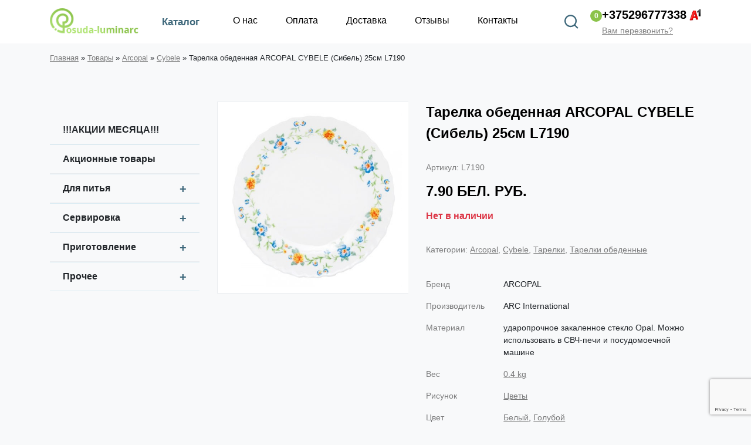

--- FILE ---
content_type: text/html; charset=UTF-8
request_url: https://posuda-luminarc.by/product/tarelka-obedennaya-arcopal-cybele-sibel-25sm-l7190/
body_size: 73319
content:
  <!DOCTYPE html>
<html lang="ru-RU">
<head>
    <meta http-equiv="Cache-Control" content="no-cache">
	<meta charset="UTF-8">
	<meta http-equiv="X-UA-Compatible" content="IE=edge">
	<meta name="viewport" content="width=device-width, initial-scale=1, shrink-to-fit=no">
	<link href="https://fonts.googleapis.com/css?family=PT+Sans+Narrow:400,700&amp;subset=cyrillic-ext&display=swap" rel="stylesheet">
	<title>Тарелка обеденная ARCOPAL CYBELE (Сибель) 25см L7190 купить в Минске</title>
<meta name='robots' content='max-image-preview:large' />

<!-- This site is optimized with the Yoast SEO plugin v12.4 - https://yoast.com/wordpress/plugins/seo/ -->
<meta name="description" content="Тарелка обеденная ARCOPAL CYBELE (Сибель) 25см L7190 в интернет-магазине posuda-luminarc.by ➤ Тарелка обеденная ARCOPAL CYBELE (Сибель) 25см L7190 купить в Минске по приятной цене"/>
<meta name="robots" content="max-snippet:-1, max-image-preview:large, max-video-preview:-1"/>
<link rel="canonical" href="https://posuda-luminarc.by/product/tarelka-obedennaya-arcopal-cybele-sibel-25sm-l7190/" />
<meta property="og:locale" content="ru_RU" />
<meta property="og:type" content="article" />
<meta property="og:title" content="Тарелка обеденная ARCOPAL CYBELE (Сибель) 25см L7190 купить в Минске" />
<meta property="og:description" content="Тарелка обеденная ARCOPAL CYBELE (Сибель) 25см L7190 в интернет-магазине posuda-luminarc.by ➤ Тарелка обеденная ARCOPAL CYBELE (Сибель) 25см L7190 купить в Минске по приятной цене" />
<meta property="og:url" content="https://posuda-luminarc.by/product/tarelka-obedennaya-arcopal-cybele-sibel-25sm-l7190/" />
<meta property="og:site_name" content="Posuda-luminarc.by" />
<meta property="og:image" content="https://posuda-luminarc.by/wp-content/uploads/2019/06/l7190.jpg" />
<meta property="og:image:secure_url" content="https://posuda-luminarc.by/wp-content/uploads/2019/06/l7190.jpg" />
<meta property="og:image:width" content="600" />
<meta property="og:image:height" content="600" />
<meta name="twitter:card" content="summary_large_image" />
<meta name="twitter:description" content="Тарелка обеденная ARCOPAL CYBELE (Сибель) 25см L7190 в интернет-магазине posuda-luminarc.by ➤ Тарелка обеденная ARCOPAL CYBELE (Сибель) 25см L7190 купить в Минске по приятной цене" />
<meta name="twitter:title" content="Тарелка обеденная ARCOPAL CYBELE (Сибель) 25см L7190 купить в Минске" />
<meta name="twitter:image" content="https://posuda-luminarc.by/wp-content/uploads/2019/06/l7190.jpg" />
<script type='application/ld+json' class='yoast-schema-graph yoast-schema-graph--main'>{"@context":"https://schema.org","@graph":[{"@type":"Organization","@id":"https://posuda-luminarc.by/#organization","name":"Posuda-luminarc.by","url":"https://posuda-luminarc.by/","sameAs":[],"logo":{"@type":"ImageObject","@id":"https://posuda-luminarc.by/#logo","url":"https://posuda-luminarc.by/wp-content/uploads/2019/08/favicon.png","width":512,"height":512,"caption":"Posuda-luminarc.by"},"image":{"@id":"https://posuda-luminarc.by/#logo"}},{"@type":"WebSite","@id":"https://posuda-luminarc.by/#website","url":"https://posuda-luminarc.by/","name":"Posuda-luminarc.by","publisher":{"@id":"https://posuda-luminarc.by/#organization"},"potentialAction":{"@type":"SearchAction","target":"https://posuda-luminarc.by/?s={search_term_string}","query-input":"required name=search_term_string"}},{"@type":"ImageObject","@id":"https://posuda-luminarc.by/product/tarelka-obedennaya-arcopal-cybele-sibel-25sm-l7190/#primaryimage","url":"https://posuda-luminarc.by/wp-content/uploads/2019/06/l7190.jpg","width":600,"height":600},{"@type":"WebPage","@id":"https://posuda-luminarc.by/product/tarelka-obedennaya-arcopal-cybele-sibel-25sm-l7190/#webpage","url":"https://posuda-luminarc.by/product/tarelka-obedennaya-arcopal-cybele-sibel-25sm-l7190/","inLanguage":"ru-RU","name":"\u0422\u0430\u0440\u0435\u043b\u043a\u0430 \u043e\u0431\u0435\u0434\u0435\u043d\u043d\u0430\u044f ARCOPAL CYBELE (\u0421\u0438\u0431\u0435\u043b\u044c) 25\u0441\u043c L7190 \u043a\u0443\u043f\u0438\u0442\u044c \u0432 \u041c\u0438\u043d\u0441\u043a\u0435","isPartOf":{"@id":"https://posuda-luminarc.by/#website"},"primaryImageOfPage":{"@id":"https://posuda-luminarc.by/product/tarelka-obedennaya-arcopal-cybele-sibel-25sm-l7190/#primaryimage"},"datePublished":"2019-08-05T09:57:15+03:00","dateModified":"2020-01-29T20:55:41+03:00","description":"\u0422\u0430\u0440\u0435\u043b\u043a\u0430 \u043e\u0431\u0435\u0434\u0435\u043d\u043d\u0430\u044f ARCOPAL CYBELE (\u0421\u0438\u0431\u0435\u043b\u044c) 25\u0441\u043c L7190 \u0432 \u0438\u043d\u0442\u0435\u0440\u043d\u0435\u0442-\u043c\u0430\u0433\u0430\u0437\u0438\u043d\u0435 posuda-luminarc.by \u27a4 \u0422\u0430\u0440\u0435\u043b\u043a\u0430 \u043e\u0431\u0435\u0434\u0435\u043d\u043d\u0430\u044f ARCOPAL CYBELE (\u0421\u0438\u0431\u0435\u043b\u044c) 25\u0441\u043c L7190 \u043a\u0443\u043f\u0438\u0442\u044c \u0432 \u041c\u0438\u043d\u0441\u043a\u0435 \u043f\u043e \u043f\u0440\u0438\u044f\u0442\u043d\u043e\u0439 \u0446\u0435\u043d\u0435","breadcrumb":{"@id":"https://posuda-luminarc.by/product/tarelka-obedennaya-arcopal-cybele-sibel-25sm-l7190/#breadcrumb"}},{"@type":"BreadcrumbList","@id":"https://posuda-luminarc.by/product/tarelka-obedennaya-arcopal-cybele-sibel-25sm-l7190/#breadcrumb","itemListElement":[{"@type":"ListItem","position":1,"item":{"@type":"WebPage","@id":"https://posuda-luminarc.by/","url":"https://posuda-luminarc.by/","name":"\u0413\u043b\u0430\u0432\u043d\u0430\u044f"}},{"@type":"ListItem","position":2,"item":{"@type":"WebPage","@id":"https://posuda-luminarc.by/shop/","url":"https://posuda-luminarc.by/shop/","name":"\u0422\u043e\u0432\u0430\u0440\u044b"}},{"@type":"ListItem","position":3,"item":{"@type":"WebPage","@id":"https://posuda-luminarc.by/product-category/arcopal/","url":"https://posuda-luminarc.by/product-category/arcopal/","name":"Arcopal"}},{"@type":"ListItem","position":4,"item":{"@type":"WebPage","@id":"https://posuda-luminarc.by/product-category/arcopal/cybele/","url":"https://posuda-luminarc.by/product-category/arcopal/cybele/","name":"Cybele"}},{"@type":"ListItem","position":5,"item":{"@type":"WebPage","@id":"https://posuda-luminarc.by/product/tarelka-obedennaya-arcopal-cybele-sibel-25sm-l7190/","url":"https://posuda-luminarc.by/product/tarelka-obedennaya-arcopal-cybele-sibel-25sm-l7190/","name":"\u0422\u0430\u0440\u0435\u043b\u043a\u0430 \u043e\u0431\u0435\u0434\u0435\u043d\u043d\u0430\u044f ARCOPAL CYBELE (\u0421\u0438\u0431\u0435\u043b\u044c) 25\u0441\u043c L7190"}}]}]}</script>
<!-- / Yoast SEO plugin. -->

<link rel='dns-prefetch' href='//www.google.com' />
<script type="text/javascript">
/* <![CDATA[ */
window._wpemojiSettings = {"baseUrl":"https:\/\/s.w.org\/images\/core\/emoji\/15.0.3\/72x72\/","ext":".png","svgUrl":"https:\/\/s.w.org\/images\/core\/emoji\/15.0.3\/svg\/","svgExt":".svg","source":{"concatemoji":"https:\/\/posuda-luminarc.by\/wp-includes\/js\/wp-emoji-release.min.js?ver=91bc0b9acedeb34acf4990bce408b41e"}};
/*! This file is auto-generated */
!function(i,n){var o,s,e;function c(e){try{var t={supportTests:e,timestamp:(new Date).valueOf()};sessionStorage.setItem(o,JSON.stringify(t))}catch(e){}}function p(e,t,n){e.clearRect(0,0,e.canvas.width,e.canvas.height),e.fillText(t,0,0);var t=new Uint32Array(e.getImageData(0,0,e.canvas.width,e.canvas.height).data),r=(e.clearRect(0,0,e.canvas.width,e.canvas.height),e.fillText(n,0,0),new Uint32Array(e.getImageData(0,0,e.canvas.width,e.canvas.height).data));return t.every(function(e,t){return e===r[t]})}function u(e,t,n){switch(t){case"flag":return n(e,"\ud83c\udff3\ufe0f\u200d\u26a7\ufe0f","\ud83c\udff3\ufe0f\u200b\u26a7\ufe0f")?!1:!n(e,"\ud83c\uddfa\ud83c\uddf3","\ud83c\uddfa\u200b\ud83c\uddf3")&&!n(e,"\ud83c\udff4\udb40\udc67\udb40\udc62\udb40\udc65\udb40\udc6e\udb40\udc67\udb40\udc7f","\ud83c\udff4\u200b\udb40\udc67\u200b\udb40\udc62\u200b\udb40\udc65\u200b\udb40\udc6e\u200b\udb40\udc67\u200b\udb40\udc7f");case"emoji":return!n(e,"\ud83d\udc26\u200d\u2b1b","\ud83d\udc26\u200b\u2b1b")}return!1}function f(e,t,n){var r="undefined"!=typeof WorkerGlobalScope&&self instanceof WorkerGlobalScope?new OffscreenCanvas(300,150):i.createElement("canvas"),a=r.getContext("2d",{willReadFrequently:!0}),o=(a.textBaseline="top",a.font="600 32px Arial",{});return e.forEach(function(e){o[e]=t(a,e,n)}),o}function t(e){var t=i.createElement("script");t.src=e,t.defer=!0,i.head.appendChild(t)}"undefined"!=typeof Promise&&(o="wpEmojiSettingsSupports",s=["flag","emoji"],n.supports={everything:!0,everythingExceptFlag:!0},e=new Promise(function(e){i.addEventListener("DOMContentLoaded",e,{once:!0})}),new Promise(function(t){var n=function(){try{var e=JSON.parse(sessionStorage.getItem(o));if("object"==typeof e&&"number"==typeof e.timestamp&&(new Date).valueOf()<e.timestamp+604800&&"object"==typeof e.supportTests)return e.supportTests}catch(e){}return null}();if(!n){if("undefined"!=typeof Worker&&"undefined"!=typeof OffscreenCanvas&&"undefined"!=typeof URL&&URL.createObjectURL&&"undefined"!=typeof Blob)try{var e="postMessage("+f.toString()+"("+[JSON.stringify(s),u.toString(),p.toString()].join(",")+"));",r=new Blob([e],{type:"text/javascript"}),a=new Worker(URL.createObjectURL(r),{name:"wpTestEmojiSupports"});return void(a.onmessage=function(e){c(n=e.data),a.terminate(),t(n)})}catch(e){}c(n=f(s,u,p))}t(n)}).then(function(e){for(var t in e)n.supports[t]=e[t],n.supports.everything=n.supports.everything&&n.supports[t],"flag"!==t&&(n.supports.everythingExceptFlag=n.supports.everythingExceptFlag&&n.supports[t]);n.supports.everythingExceptFlag=n.supports.everythingExceptFlag&&!n.supports.flag,n.DOMReady=!1,n.readyCallback=function(){n.DOMReady=!0}}).then(function(){return e}).then(function(){var e;n.supports.everything||(n.readyCallback(),(e=n.source||{}).concatemoji?t(e.concatemoji):e.wpemoji&&e.twemoji&&(t(e.twemoji),t(e.wpemoji)))}))}((window,document),window._wpemojiSettings);
/* ]]> */
</script>
<link rel='stylesheet' id='font-awesome-css' href='https://posuda-luminarc.by/wp-content/plugins/woocommerce-ajax-filters/berocket/assets/css/font-awesome.min.css?ver=91bc0b9acedeb34acf4990bce408b41e' type='text/css' media='all' />
<link rel='stylesheet' id='wp-customer-reviews-3-frontend-css' href='https://posuda-luminarc.by/wp-content/plugins/wp-customer-reviews/css/wp-customer-reviews-generated.css?ver=3.4.1' type='text/css' media='all' />
<link rel='stylesheet' id='berocket_aapf_widget-style-css' href='https://posuda-luminarc.by/wp-content/plugins/woocommerce-ajax-filters/assets/frontend/css/fullmain.min.css?ver=1.6.4.6' type='text/css' media='all' />
<style id='wp-emoji-styles-inline-css' type='text/css'>

	img.wp-smiley, img.emoji {
		display: inline !important;
		border: none !important;
		box-shadow: none !important;
		height: 1em !important;
		width: 1em !important;
		margin: 0 0.07em !important;
		vertical-align: -0.1em !important;
		background: none !important;
		padding: 0 !important;
	}
</style>
<link rel='stylesheet' id='wp-block-library-css' href='https://posuda-luminarc.by/wp-includes/css/dist/block-library/style.min.css?ver=91bc0b9acedeb34acf4990bce408b41e' type='text/css' media='all' />
<link rel='stylesheet' id='wc-block-style-css' href='https://posuda-luminarc.by/wp-content/plugins/woocommerce/packages/woocommerce-blocks/build/style.css?ver=2.3.0' type='text/css' media='all' />
<style id='classic-theme-styles-inline-css' type='text/css'>
/*! This file is auto-generated */
.wp-block-button__link{color:#fff;background-color:#32373c;border-radius:9999px;box-shadow:none;text-decoration:none;padding:calc(.667em + 2px) calc(1.333em + 2px);font-size:1.125em}.wp-block-file__button{background:#32373c;color:#fff;text-decoration:none}
</style>
<style id='global-styles-inline-css' type='text/css'>
body{--wp--preset--color--black: #000000;--wp--preset--color--cyan-bluish-gray: #abb8c3;--wp--preset--color--white: #ffffff;--wp--preset--color--pale-pink: #f78da7;--wp--preset--color--vivid-red: #cf2e2e;--wp--preset--color--luminous-vivid-orange: #ff6900;--wp--preset--color--luminous-vivid-amber: #fcb900;--wp--preset--color--light-green-cyan: #7bdcb5;--wp--preset--color--vivid-green-cyan: #00d084;--wp--preset--color--pale-cyan-blue: #8ed1fc;--wp--preset--color--vivid-cyan-blue: #0693e3;--wp--preset--color--vivid-purple: #9b51e0;--wp--preset--gradient--vivid-cyan-blue-to-vivid-purple: linear-gradient(135deg,rgba(6,147,227,1) 0%,rgb(155,81,224) 100%);--wp--preset--gradient--light-green-cyan-to-vivid-green-cyan: linear-gradient(135deg,rgb(122,220,180) 0%,rgb(0,208,130) 100%);--wp--preset--gradient--luminous-vivid-amber-to-luminous-vivid-orange: linear-gradient(135deg,rgba(252,185,0,1) 0%,rgba(255,105,0,1) 100%);--wp--preset--gradient--luminous-vivid-orange-to-vivid-red: linear-gradient(135deg,rgba(255,105,0,1) 0%,rgb(207,46,46) 100%);--wp--preset--gradient--very-light-gray-to-cyan-bluish-gray: linear-gradient(135deg,rgb(238,238,238) 0%,rgb(169,184,195) 100%);--wp--preset--gradient--cool-to-warm-spectrum: linear-gradient(135deg,rgb(74,234,220) 0%,rgb(151,120,209) 20%,rgb(207,42,186) 40%,rgb(238,44,130) 60%,rgb(251,105,98) 80%,rgb(254,248,76) 100%);--wp--preset--gradient--blush-light-purple: linear-gradient(135deg,rgb(255,206,236) 0%,rgb(152,150,240) 100%);--wp--preset--gradient--blush-bordeaux: linear-gradient(135deg,rgb(254,205,165) 0%,rgb(254,45,45) 50%,rgb(107,0,62) 100%);--wp--preset--gradient--luminous-dusk: linear-gradient(135deg,rgb(255,203,112) 0%,rgb(199,81,192) 50%,rgb(65,88,208) 100%);--wp--preset--gradient--pale-ocean: linear-gradient(135deg,rgb(255,245,203) 0%,rgb(182,227,212) 50%,rgb(51,167,181) 100%);--wp--preset--gradient--electric-grass: linear-gradient(135deg,rgb(202,248,128) 0%,rgb(113,206,126) 100%);--wp--preset--gradient--midnight: linear-gradient(135deg,rgb(2,3,129) 0%,rgb(40,116,252) 100%);--wp--preset--font-size--small: 13px;--wp--preset--font-size--medium: 20px;--wp--preset--font-size--large: 36px;--wp--preset--font-size--x-large: 42px;--wp--preset--spacing--20: 0.44rem;--wp--preset--spacing--30: 0.67rem;--wp--preset--spacing--40: 1rem;--wp--preset--spacing--50: 1.5rem;--wp--preset--spacing--60: 2.25rem;--wp--preset--spacing--70: 3.38rem;--wp--preset--spacing--80: 5.06rem;--wp--preset--shadow--natural: 6px 6px 9px rgba(0, 0, 0, 0.2);--wp--preset--shadow--deep: 12px 12px 50px rgba(0, 0, 0, 0.4);--wp--preset--shadow--sharp: 6px 6px 0px rgba(0, 0, 0, 0.2);--wp--preset--shadow--outlined: 6px 6px 0px -3px rgba(255, 255, 255, 1), 6px 6px rgba(0, 0, 0, 1);--wp--preset--shadow--crisp: 6px 6px 0px rgba(0, 0, 0, 1);}:where(.is-layout-flex){gap: 0.5em;}:where(.is-layout-grid){gap: 0.5em;}body .is-layout-flex{display: flex;}body .is-layout-flex{flex-wrap: wrap;align-items: center;}body .is-layout-flex > *{margin: 0;}body .is-layout-grid{display: grid;}body .is-layout-grid > *{margin: 0;}:where(.wp-block-columns.is-layout-flex){gap: 2em;}:where(.wp-block-columns.is-layout-grid){gap: 2em;}:where(.wp-block-post-template.is-layout-flex){gap: 1.25em;}:where(.wp-block-post-template.is-layout-grid){gap: 1.25em;}.has-black-color{color: var(--wp--preset--color--black) !important;}.has-cyan-bluish-gray-color{color: var(--wp--preset--color--cyan-bluish-gray) !important;}.has-white-color{color: var(--wp--preset--color--white) !important;}.has-pale-pink-color{color: var(--wp--preset--color--pale-pink) !important;}.has-vivid-red-color{color: var(--wp--preset--color--vivid-red) !important;}.has-luminous-vivid-orange-color{color: var(--wp--preset--color--luminous-vivid-orange) !important;}.has-luminous-vivid-amber-color{color: var(--wp--preset--color--luminous-vivid-amber) !important;}.has-light-green-cyan-color{color: var(--wp--preset--color--light-green-cyan) !important;}.has-vivid-green-cyan-color{color: var(--wp--preset--color--vivid-green-cyan) !important;}.has-pale-cyan-blue-color{color: var(--wp--preset--color--pale-cyan-blue) !important;}.has-vivid-cyan-blue-color{color: var(--wp--preset--color--vivid-cyan-blue) !important;}.has-vivid-purple-color{color: var(--wp--preset--color--vivid-purple) !important;}.has-black-background-color{background-color: var(--wp--preset--color--black) !important;}.has-cyan-bluish-gray-background-color{background-color: var(--wp--preset--color--cyan-bluish-gray) !important;}.has-white-background-color{background-color: var(--wp--preset--color--white) !important;}.has-pale-pink-background-color{background-color: var(--wp--preset--color--pale-pink) !important;}.has-vivid-red-background-color{background-color: var(--wp--preset--color--vivid-red) !important;}.has-luminous-vivid-orange-background-color{background-color: var(--wp--preset--color--luminous-vivid-orange) !important;}.has-luminous-vivid-amber-background-color{background-color: var(--wp--preset--color--luminous-vivid-amber) !important;}.has-light-green-cyan-background-color{background-color: var(--wp--preset--color--light-green-cyan) !important;}.has-vivid-green-cyan-background-color{background-color: var(--wp--preset--color--vivid-green-cyan) !important;}.has-pale-cyan-blue-background-color{background-color: var(--wp--preset--color--pale-cyan-blue) !important;}.has-vivid-cyan-blue-background-color{background-color: var(--wp--preset--color--vivid-cyan-blue) !important;}.has-vivid-purple-background-color{background-color: var(--wp--preset--color--vivid-purple) !important;}.has-black-border-color{border-color: var(--wp--preset--color--black) !important;}.has-cyan-bluish-gray-border-color{border-color: var(--wp--preset--color--cyan-bluish-gray) !important;}.has-white-border-color{border-color: var(--wp--preset--color--white) !important;}.has-pale-pink-border-color{border-color: var(--wp--preset--color--pale-pink) !important;}.has-vivid-red-border-color{border-color: var(--wp--preset--color--vivid-red) !important;}.has-luminous-vivid-orange-border-color{border-color: var(--wp--preset--color--luminous-vivid-orange) !important;}.has-luminous-vivid-amber-border-color{border-color: var(--wp--preset--color--luminous-vivid-amber) !important;}.has-light-green-cyan-border-color{border-color: var(--wp--preset--color--light-green-cyan) !important;}.has-vivid-green-cyan-border-color{border-color: var(--wp--preset--color--vivid-green-cyan) !important;}.has-pale-cyan-blue-border-color{border-color: var(--wp--preset--color--pale-cyan-blue) !important;}.has-vivid-cyan-blue-border-color{border-color: var(--wp--preset--color--vivid-cyan-blue) !important;}.has-vivid-purple-border-color{border-color: var(--wp--preset--color--vivid-purple) !important;}.has-vivid-cyan-blue-to-vivid-purple-gradient-background{background: var(--wp--preset--gradient--vivid-cyan-blue-to-vivid-purple) !important;}.has-light-green-cyan-to-vivid-green-cyan-gradient-background{background: var(--wp--preset--gradient--light-green-cyan-to-vivid-green-cyan) !important;}.has-luminous-vivid-amber-to-luminous-vivid-orange-gradient-background{background: var(--wp--preset--gradient--luminous-vivid-amber-to-luminous-vivid-orange) !important;}.has-luminous-vivid-orange-to-vivid-red-gradient-background{background: var(--wp--preset--gradient--luminous-vivid-orange-to-vivid-red) !important;}.has-very-light-gray-to-cyan-bluish-gray-gradient-background{background: var(--wp--preset--gradient--very-light-gray-to-cyan-bluish-gray) !important;}.has-cool-to-warm-spectrum-gradient-background{background: var(--wp--preset--gradient--cool-to-warm-spectrum) !important;}.has-blush-light-purple-gradient-background{background: var(--wp--preset--gradient--blush-light-purple) !important;}.has-blush-bordeaux-gradient-background{background: var(--wp--preset--gradient--blush-bordeaux) !important;}.has-luminous-dusk-gradient-background{background: var(--wp--preset--gradient--luminous-dusk) !important;}.has-pale-ocean-gradient-background{background: var(--wp--preset--gradient--pale-ocean) !important;}.has-electric-grass-gradient-background{background: var(--wp--preset--gradient--electric-grass) !important;}.has-midnight-gradient-background{background: var(--wp--preset--gradient--midnight) !important;}.has-small-font-size{font-size: var(--wp--preset--font-size--small) !important;}.has-medium-font-size{font-size: var(--wp--preset--font-size--medium) !important;}.has-large-font-size{font-size: var(--wp--preset--font-size--large) !important;}.has-x-large-font-size{font-size: var(--wp--preset--font-size--x-large) !important;}
.wp-block-navigation a:where(:not(.wp-element-button)){color: inherit;}
:where(.wp-block-post-template.is-layout-flex){gap: 1.25em;}:where(.wp-block-post-template.is-layout-grid){gap: 1.25em;}
:where(.wp-block-columns.is-layout-flex){gap: 2em;}:where(.wp-block-columns.is-layout-grid){gap: 2em;}
.wp-block-pullquote{font-size: 1.5em;line-height: 1.6;}
</style>
<link rel='stylesheet' id='contact-form-7-css' href='https://posuda-luminarc.by/wp-content/plugins/contact-form-7/includes/css/styles.css?ver=5.1.4' type='text/css' media='all' />
<link rel='stylesheet' id='woocommerce-layout-css' href='https://posuda-luminarc.by/wp-content/plugins/woocommerce/assets/css/woocommerce-layout.css?ver=3.7.3' type='text/css' media='all' />
<link rel='stylesheet' id='woocommerce-smallscreen-css' href='https://posuda-luminarc.by/wp-content/plugins/woocommerce/assets/css/woocommerce-smallscreen.css?ver=3.7.3' type='text/css' media='only screen and (max-width: 768px)' />
<link rel='stylesheet' id='woocommerce-general-css' href='https://posuda-luminarc.by/wp-content/plugins/woocommerce/assets/css/woocommerce.css?ver=3.7.3' type='text/css' media='all' />
<style id='woocommerce-inline-inline-css' type='text/css'>
.woocommerce form .form-row .required { visibility: visible; }
</style>
<link rel='stylesheet' id='aws-style-css' href='https://posuda-luminarc.by/wp-content/plugins/advanced-woo-search/assets/css/common.min.css?ver=3.08' type='text/css' media='all' />
<link rel='stylesheet' id='style-css' href='https://posuda-luminarc.by/wp-content/themes/webber-black/css/style.css?6373&#038;ver=91bc0b9acedeb34acf4990bce408b41e' type='text/css' media='all' />
<link rel='stylesheet' id='newsletter-css' href='https://posuda-luminarc.by/wp-content/plugins/newsletter/style.css?ver=6.3.5' type='text/css' media='all' />
<script type="text/javascript" src="https://posuda-luminarc.by/wp-includes/js/jquery/jquery.min.js?ver=3.7.1" id="jquery-core-js"></script>
<script type="text/javascript" src="https://posuda-luminarc.by/wp-includes/js/jquery/jquery-migrate.min.js?ver=3.4.1" id="jquery-migrate-js"></script>
<script type="text/javascript" src="https://posuda-luminarc.by/wp-content/plugins/wp-customer-reviews/js/wp-customer-reviews.js?ver=3.4.1" id="wp-customer-reviews-3-frontend-js"></script>
<link rel="https://api.w.org/" href="https://posuda-luminarc.by/wp-json/" /><link rel="alternate" type="application/json" href="https://posuda-luminarc.by/wp-json/wp/v2/product/10574" /><link rel="EditURI" type="application/rsd+xml" title="RSD" href="https://posuda-luminarc.by/xmlrpc.php?rsd" />
<link rel='shortlink' href='https://posuda-luminarc.by/?p=10574' />
<link rel="alternate" type="application/json+oembed" href="https://posuda-luminarc.by/wp-json/oembed/1.0/embed?url=https%3A%2F%2Fposuda-luminarc.by%2Fproduct%2Ftarelka-obedennaya-arcopal-cybele-sibel-25sm-l7190%2F" />
<link rel="alternate" type="text/xml+oembed" href="https://posuda-luminarc.by/wp-json/oembed/1.0/embed?url=https%3A%2F%2Fposuda-luminarc.by%2Fproduct%2Ftarelka-obedennaya-arcopal-cybele-sibel-25sm-l7190%2F&#038;format=xml" />
<style></style>	<noscript><style>.woocommerce-product-gallery{ opacity: 1 !important; }</style></noscript>
	  <script type="text/javascript">
                    window.dataLayer = window.dataLayer || [];
            </script>
            <link rel="icon" href="https://posuda-luminarc.by/wp-content/uploads/2019/08/cropped-favicon-2-32x32.png" sizes="32x32" />
<link rel="icon" href="https://posuda-luminarc.by/wp-content/uploads/2019/08/cropped-favicon-2-192x192.png" sizes="192x192" />
<link rel="apple-touch-icon" href="https://posuda-luminarc.by/wp-content/uploads/2019/08/cropped-favicon-2-180x180.png" />
<meta name="msapplication-TileImage" content="https://posuda-luminarc.by/wp-content/uploads/2019/08/cropped-favicon-2-270x270.png" />
		<style type="text/css" id="wp-custom-css">
			.woocommerce .star-rating span{
	color: #f5db62;
}
.woof_reset_search_form{
	display: none!important;
}
.woof_container label{
	display: inline!important;
}
.wpb_category_n_menu_accordion .current-menu-item>a{
	color: #d0e211!important;
}
a.woof_front_toggle:hover{
	text-decoration: none!important;
}
@media (min-width: 1200px){
	.cart-container .cart-customlocation span {
    font-size: 17px;
}
	.icon-container a {
    font-size: 17px;
}
}		</style>
			<meta name="yandex-verification" content="22dce1a80a82179a" />
	<meta name="google-site-verification" content="oaAWcvfLGTXdSRwgL4vVdbPJJ5ybG3rSQbqdxReUl78" />
<!-- Google Tag Manager -->
<script>(function(w,d,s,l,i){w[l]=w[l]||[];w[l].push({'gtm.start':
new Date().getTime(),event:'gtm.js'});var f=d.getElementsByTagName(s)[0],
j=d.createElement(s),dl=l!='dataLayer'?'&l='+l:'';j.async=true;j.src=
'https://www.googletagmanager.com/gtm.js?id='+i+dl;f.parentNode.insertBefore(j,f);
})(window,document,'script','dataLayer','GTM-WHFDN5N');</script>
<!-- End Google Tag Manager -->
</head>
<body class="product-template-default single single-product postid-10574 theme-webber-black woocommerce woocommerce-page woocommerce-no-js">
<!-- Google Tag Manager (noscript) -->
<noscript><iframe src="https://www.googletagmanager.com/ns.html?id=GTM-WHFDN5N"
height="0" width="0" style="display:none;visibility:hidden"></iframe></noscript>
<!-- End Google Tag Manager (noscript) -->
<!-- Meta Pixel Code -->
<script>
!function(f,b,e,v,n,t,s)
{if(f.fbq)return;n=f.fbq=function(){n.callMethod?
n.callMethod.apply(n,arguments):n.queue.push(arguments)};
if(!f._fbq)f._fbq=n;n.push=n;n.loaded=!0;n.version='2.0';
n.queue=[];t=b.createElement(e);t.async=!0;
t.src=v;s=b.getElementsByTagName(e)[0];
s.parentNode.insertBefore(t,s)}(window, document,'script',
'https://connect.facebook.net/en_US/fbevents.js');
fbq('init', '345074708558804');
fbq('track', 'PageView');
</script>
<noscript><img height="1" width="1" style="display:none"
src="https://www.facebook.com/tr?id=345074708558804&ev=PageView&noscript=1"
/></noscript>
<!-- End Meta Pixel Code -->
<script type="text/javascript">
	let bodyloader = document.body;
	bodyloader.style.opacity = '0';
	function loaderEvo() {
		bodyloader.style.opacity = '1';
	}

	setTimeout(loaderEvo, 1000);
</script>
	
		<div class="wrapper block-31">
			<div class="container">
				<div class="row">
					<!-- logo -->
					<div class="col-md-3 logo-container">
												<a href="/"><img class="logo" src="https://posuda-luminarc.by/wp-content/uploads/2019/07/logo.png" alt=""></a>
									<div class="icon-container catalink">
							<div class="catalog-icon icon-wr"></div>
							<a href="/shop/">Каталог</a>
										
			<div class="blockpop ">
			<div class="greenBGblockpop">
			<div class="container">
					<div class="row">
			<div class="col-6">
			<a href="/product-category/akcii-mesyaca/">Акции месяца</a>
			<svg xmlns="http://www.w3.org/2000/svg" width="104" height="78" viewBox="0 0 104 78" fill="none">
<path d="M0.697266 4.01954C0.697266 -4.27331 2.50738 -10.4193 6.1276 -14.4184C9.78993 -18.4174 14.7362 -20.417 20.9663 -20.417C27.407 -20.417 32.4374 -18.4174 36.0576 -14.4184C39.7199 -10.4614 41.5511 -4.3154 41.5511 4.01954C41.5511 12.3124 39.7199 18.4583 36.0576 22.4574C32.4374 26.4565 27.5122 28.4561 21.282 28.4561C14.8414 28.4561 9.78993 26.4776 6.1276 22.5206C2.50738 18.5215 0.697266 12.3545 0.697266 4.01954ZM14.5257 3.89325C14.5257 9.91293 15.2203 13.9541 16.6094 16.0168C17.6618 17.5322 19.1141 18.29 20.9663 18.29C22.8606 18.29 24.334 17.5322 25.3864 16.0168C26.7334 13.9541 27.407 9.91293 27.407 3.89325C27.407 -2.12643 26.7334 -6.14657 25.3864 -8.16716C24.334 -9.7247 22.8606 -10.5035 20.9663 -10.5035C19.1141 -10.5035 17.6618 -9.74574 16.6094 -8.2303C15.2203 -6.16761 14.5257 -2.12643 14.5257 3.89325ZM34.479 77.266H21.3452L70.6602 -20.417H83.4152L34.479 77.266ZM63.1462 52.9557C63.1462 44.6629 64.9563 38.5169 68.5765 34.5178C72.2388 30.5187 77.2272 28.5192 83.5415 28.5192C89.898 28.5192 94.8863 30.5187 98.5065 34.5178C102.169 38.5169 104 44.6629 104 52.9557C104 61.2907 102.169 67.4577 98.5065 71.4568C94.8863 75.4559 89.9611 77.4554 83.7309 77.4554C77.2903 77.4554 72.2388 75.4559 68.5765 71.4568C64.9563 67.4577 63.1462 61.2907 63.1462 52.9557ZM76.9746 52.8926C76.9746 58.9123 77.6692 62.9324 79.0583 64.953C80.1107 66.5105 81.563 67.2893 83.4152 67.2893C85.3095 67.2893 86.7618 66.5316 87.7721 65.0161C89.1613 62.9535 89.8559 58.9123 89.8559 52.8926C89.8559 46.8729 89.1823 42.8317 87.8353 40.769C86.7829 39.2536 85.3095 38.4959 83.4152 38.4959C81.5209 38.4959 80.0686 39.2536 79.0583 40.769C77.6692 42.8317 76.9746 46.8729 76.9746 52.8926Z" fill="white"/>
</svg>
			</div>
			<div class="col-6">
			<a href="/product-category/sales-products/">Акционные товары</a>
			<svg xmlns="http://www.w3.org/2000/svg" width="104" height="78" viewBox="0 0 104 78" fill="none">
<path d="M0.697266 4.01954C0.697266 -4.27331 2.50738 -10.4193 6.1276 -14.4184C9.78993 -18.4174 14.7362 -20.417 20.9663 -20.417C27.407 -20.417 32.4374 -18.4174 36.0576 -14.4184C39.7199 -10.4614 41.5511 -4.3154 41.5511 4.01954C41.5511 12.3124 39.7199 18.4583 36.0576 22.4574C32.4374 26.4565 27.5122 28.4561 21.282 28.4561C14.8414 28.4561 9.78993 26.4776 6.1276 22.5206C2.50738 18.5215 0.697266 12.3545 0.697266 4.01954ZM14.5257 3.89325C14.5257 9.91293 15.2203 13.9541 16.6094 16.0168C17.6618 17.5322 19.1141 18.29 20.9663 18.29C22.8606 18.29 24.334 17.5322 25.3864 16.0168C26.7334 13.9541 27.407 9.91293 27.407 3.89325C27.407 -2.12643 26.7334 -6.14657 25.3864 -8.16716C24.334 -9.7247 22.8606 -10.5035 20.9663 -10.5035C19.1141 -10.5035 17.6618 -9.74574 16.6094 -8.2303C15.2203 -6.16761 14.5257 -2.12643 14.5257 3.89325ZM34.479 77.266H21.3452L70.6602 -20.417H83.4152L34.479 77.266ZM63.1462 52.9557C63.1462 44.6629 64.9563 38.5169 68.5765 34.5178C72.2388 30.5187 77.2272 28.5192 83.5415 28.5192C89.898 28.5192 94.8863 30.5187 98.5065 34.5178C102.169 38.5169 104 44.6629 104 52.9557C104 61.2907 102.169 67.4577 98.5065 71.4568C94.8863 75.4559 89.9611 77.4554 83.7309 77.4554C77.2903 77.4554 72.2388 75.4559 68.5765 71.4568C64.9563 67.4577 63.1462 61.2907 63.1462 52.9557ZM76.9746 52.8926C76.9746 58.9123 77.6692 62.9324 79.0583 64.953C80.1107 66.5105 81.563 67.2893 83.4152 67.2893C85.3095 67.2893 86.7618 66.5316 87.7721 65.0161C89.1613 62.9535 89.8559 58.9123 89.8559 52.8926C89.8559 46.8729 89.1823 42.8317 87.8353 40.769C86.7829 39.2536 85.3095 38.4959 83.4152 38.4959C81.5209 38.4959 80.0686 39.2536 79.0583 40.769C77.6692 42.8317 76.9746 46.8729 76.9746 52.8926Z" fill="white"/>
</svg>
			</div>
			</div>
			</div>
			<hr>
			</div>
			<div class="col-vert-posud-wrapper">
				<div class="container">
					<div class="row">
                      <div class="col-3 col-vert-posud"><p><strong>Для питья</strong></p>
<div class="menu-pitjo-container"><ul id="menu-pitjo" class="menu"><li id="menu-item-27775" class="menu-item menu-item-type-taxonomy menu-item-object-product_cat menu-item-27775"><a href="https://posuda-luminarc.by/product-category/zavarochnye-chajniki/">Заварочные чайники и кофейники</a></li>
<li id="menu-item-27776" class="menu-item menu-item-type-taxonomy menu-item-object-product_cat menu-item-27776"><a href="https://posuda-luminarc.by/product-category/kuvshiny/">Кувшины и Графины</a></li>
<li id="menu-item-27777" class="menu-item menu-item-type-taxonomy menu-item-object-product_cat menu-item-27777"><a href="https://posuda-luminarc.by/product-category/kruzhki-i-bulonnicy/">Кружки</a></li>
<li id="menu-item-27778" class="menu-item menu-item-type-taxonomy menu-item-object-product_cat menu-item-27778"><a href="https://posuda-luminarc.by/product-category/pitevye-nabory/">Питьевые наборы</a></li>
<li id="menu-item-27779" class="menu-item menu-item-type-taxonomy menu-item-object-product_cat menu-item-27779"><a href="https://posuda-luminarc.by/product-category/stakany/">Стаканы</a></li>
<li id="menu-item-27780" class="menu-item menu-item-type-taxonomy menu-item-object-product_cat menu-item-27780"><a href="https://posuda-luminarc.by/product-category/chajnye-servizy/">Чайные и кофейные сервизы</a></li>
<li id="menu-item-27781" class="menu-item menu-item-type-taxonomy menu-item-object-product_cat menu-item-27781"><a href="https://posuda-luminarc.by/product-category/fuzhery/">Рюмки и бокалы</a></li>
</ul></div>
<div class="clearfix"></div></div>
							<div class="col-3  col-vert-posud"><p><strong>Сервировка</strong></p>
<div class="menu-servirovka-container"><ul id="menu-servirovka" class="menu"><li id="menu-item-27782" class="menu-item menu-item-type-taxonomy menu-item-object-product_cat menu-item-27782"><a href="https://posuda-luminarc.by/product-category/kremanki/">Креманки</a></li>
<li id="menu-item-27783" class="menu-item menu-item-type-taxonomy menu-item-object-product_cat menu-item-27783"><a href="https://posuda-luminarc.by/product-category/stolovye-servizy/">Столовые сервизы</a></li>
<li id="menu-item-27784" class="menu-item menu-item-type-taxonomy menu-item-object-product_cat menu-item-27784"><a href="https://posuda-luminarc.by/product-category/stolovye-pribory/">Столовые приборы</a></li>
<li id="menu-item-27785" class="menu-item menu-item-type-taxonomy menu-item-object-product_cat menu-item-27785"><a href="https://posuda-luminarc.by/product-category/salatniki/">Салатники</a></li>
<li id="menu-item-27787" class="menu-item menu-item-type-taxonomy menu-item-object-product_cat menu-item-27787"><a href="https://posuda-luminarc.by/product-category/supnici-bulonnici/">Супницы-бульонницы</a></li>
<li id="menu-item-27788" class="menu-item menu-item-type-taxonomy menu-item-object-product_cat menu-item-27788"><a href="https://posuda-luminarc.by/product-category/bljuda/">Блюда</a></li>
<li id="menu-item-27789" class="menu-item menu-item-type-taxonomy menu-item-object-product_cat menu-item-27789"><a href="https://posuda-luminarc.by/product-category/saharnicy-i-maslenki/">Сахарницы, масленки</a></li>
<li id="menu-item-27790" class="menu-item menu-item-type-taxonomy menu-item-object-product_cat current-product-ancestor current-menu-parent current-product-parent menu-item-27790"><a href="https://posuda-luminarc.by/product-category/tarelki/">Тарелки</a></li>
<li id="menu-item-27791" class="menu-item menu-item-type-taxonomy menu-item-object-product_cat menu-item-27791"><a href="https://posuda-luminarc.by/product-category/etazherki/">Этажерки</a></li>
</ul></div>
<div class="clearfix"></div></div>
							<div class="col-3  col-vert-posud"><p><strong>Приготовление</strong></p>
<div class="menu-prigotovlenie-container"><ul id="menu-prigotovlenie" class="menu"><li id="menu-item-27793" class="menu-item menu-item-type-taxonomy menu-item-object-product_cat menu-item-27793"><a href="https://posuda-luminarc.by/product-category/zharoprochnaya-posuda-2/">Жаропрочная посуда</a></li>
<li id="menu-item-27794" class="menu-item menu-item-type-taxonomy menu-item-object-product_cat menu-item-27794"><a href="https://posuda-luminarc.by/product-category/kastrjuli-i-sotejniki/">Кастрюли и сотейники</a></li>
<li id="menu-item-27795" class="menu-item menu-item-type-taxonomy menu-item-object-product_cat menu-item-27795"><a href="https://posuda-luminarc.by/product-category/skovorody/">Сковороды</a></li>
<li id="menu-item-27796" class="menu-item menu-item-type-taxonomy menu-item-object-product_cat menu-item-27796"><a href="https://posuda-luminarc.by/product-category/zharoprochnaya-posuda-2/formy-dlya-vypechki-i-zapekaniya/">Формы для выпечки и запекания</a></li>
<li id="menu-item-28048" class="menu-item menu-item-type-taxonomy menu-item-object-product_cat menu-item-28048"><a href="https://posuda-luminarc.by/product-category/attribute/nozhi/">Ножи</a></li>
</ul></div>
<div class="clearfix"></div></div>
							<div class="col-3  col-vert-posud"><p><strong>Прочее</strong></p>
<div class="menu-prochee-container"><ul id="menu-prochee" class="menu"><li id="menu-item-27797" class="menu-item menu-item-type-taxonomy menu-item-object-product_cat menu-item-27797"><a href="https://posuda-luminarc.by/product-category/aksessuary/">Аксессуары</a></li>
<li id="menu-item-27798" class="menu-item menu-item-type-taxonomy menu-item-object-product_cat menu-item-27798"><a href="https://posuda-luminarc.by/product-category/banki/">Банки</a></li>
<li id="menu-item-27799" class="menu-item menu-item-type-taxonomy menu-item-object-product_cat menu-item-27799"><a href="https://posuda-luminarc.by/product-category/vazy/">Вазы</a></li>
<li id="menu-item-27800" class="menu-item menu-item-type-taxonomy menu-item-object-product_cat menu-item-27800"><a href="https://posuda-luminarc.by/product-category/kontejnery/">Контейнеры</a></li>
<li id="menu-item-27801" class="menu-item menu-item-type-taxonomy menu-item-object-product_cat menu-item-27801"><a href="https://posuda-luminarc.by/product-category/hozyajstvenno-bytovye-prinadlezhnosti/">Хозяйственно-бытовые принадлежности</a></li>
<li id="menu-item-27802" class="menu-item menu-item-type-taxonomy menu-item-object-product_cat menu-item-27802"><a href="https://posuda-luminarc.by/product-category/detskaya-posuda/">Детская посуда и столовые приборы</a></li>
</ul></div>
<div class="clearfix"></div></div>

					</div>
				</div>
			</div>
	<div class="greyBGblockpop">
	<div class="container">
					<div class="row">
					<div class="col-12">
					<div class="menu-brendymenju-container"><ul id="menu-brendymenju" class="menu"><li id="menu-item-27900" class="menu-item menu-item-type-taxonomy menu-item-object-product_cat menu-item-27900"><a href="https://posuda-luminarc.by/product-category/luminarc/">Luminarc</a></li>
<li id="menu-item-27901" class="menu-item menu-item-type-taxonomy menu-item-object-product_cat current-product-ancestor current-menu-parent current-product-parent menu-item-27901"><a href="https://posuda-luminarc.by/product-category/arcopal/">Arcopal</a></li>
<li id="menu-item-27902" class="menu-item menu-item-type-taxonomy menu-item-object-product_cat menu-item-27902"><a href="https://posuda-luminarc.by/product-category/pyrex/">Pyrex</a></li>
<li id="menu-item-27903" class="menu-item menu-item-type-taxonomy menu-item-object-product_cat menu-item-27903"><a href="https://posuda-luminarc.by/product-category/domenik/">Domenik</a></li>
<li id="menu-item-27904" class="menu-item menu-item-type-taxonomy menu-item-object-product_cat menu-item-27904"><a href="https://posuda-luminarc.by/product-category/tvs/">TVS</a></li>
<li id="menu-item-27905" class="menu-item menu-item-type-taxonomy menu-item-object-product_cat menu-item-27905"><a href="https://posuda-luminarc.by/product-category/attribute/">Attribute</a></li>
<li id="menu-item-27906" class="menu-item menu-item-type-taxonomy menu-item-object-product_cat menu-item-27906"><a href="https://posuda-luminarc.by/product-category/briverre-2/">Briverre</a></li>
<li id="menu-item-27907" class="menu-item menu-item-type-taxonomy menu-item-object-product_cat menu-item-27907"><a href="https://posuda-luminarc.by/product-category/pedrini/">Pedrini</a></li>
</ul></div>
					</div>
					</div>
					</div>
	 </div>
			</div>

								</div>
					</div>
					<!-- contacts -->
					<!-- block-31-menu -->
					<div class="col-lg-6">
						<div class="wrapper block-31-menu has-fixed">
							<div class="container menu-container">
								<div class="burger-menu">
									<span></span>
									<span></span>
									<span></span>
								</div>
								<ul id="menu-shapka" class="pro-menu"><li id="menu-item-13716" class="d-n-evo menu-item menu-item-type-post_type menu-item-object-page menu-item-has-children current_page_parent menu-item-13716"><a href="https://posuda-luminarc.by/shop/">Каталог</a>
<ul class="sub-menu">
	<li id="menu-item-13721" class="menu-item menu-item-type-taxonomy menu-item-object-product_cat menu-item-13721"><a href="https://posuda-luminarc.by/product-category/luminarc/">Luminarc</a></li>
	<li id="menu-item-13722" class="menu-item menu-item-type-taxonomy menu-item-object-product_cat current-product-ancestor current-menu-parent current-product-parent menu-item-13722"><a href="https://posuda-luminarc.by/product-category/arcopal/">Arcopal</a></li>
	<li id="menu-item-13723" class="menu-item menu-item-type-taxonomy menu-item-object-product_cat menu-item-13723"><a href="https://posuda-luminarc.by/product-category/pyrex/">Pyrex</a></li>
	<li id="menu-item-13724" class="menu-item menu-item-type-taxonomy menu-item-object-product_cat menu-item-13724"><a href="https://posuda-luminarc.by/product-category/domenik/">Domenik</a></li>
	<li id="menu-item-13725" class="menu-item menu-item-type-taxonomy menu-item-object-product_cat menu-item-13725"><a href="https://posuda-luminarc.by/product-category/tvs/">TVS</a></li>
	<li id="menu-item-18191" class="menu-item menu-item-type-taxonomy menu-item-object-product_cat menu-item-18191"><a href="https://posuda-luminarc.by/product-category/pedrini/">Pedrini</a></li>
	<li id="menu-item-13726" class="menu-item menu-item-type-taxonomy menu-item-object-product_cat menu-item-13726"><a href="https://posuda-luminarc.by/product-category/attribute/">Attribute</a></li>
	<li id="menu-item-13727" class="menu-item menu-item-type-taxonomy menu-item-object-product_cat menu-item-13727"><a href="https://posuda-luminarc.by/product-category/briverre-2/">Briverre</a></li>
	<li id="menu-item-20310" class="menu-item menu-item-type-taxonomy menu-item-object-product_cat menu-item-20310"><a href="https://posuda-luminarc.by/product-category/akcii-mesyaca/">!!!АКЦИИ МЕСЯЦА!!!</a></li>
</ul>
</li>
<li id="menu-item-282" class="menu-item menu-item-type-post_type menu-item-object-page menu-item-282"><a href="https://posuda-luminarc.by/o-nas/">О нас</a></li>
<li id="menu-item-281" class="menu-item menu-item-type-post_type menu-item-object-page menu-item-281"><a href="https://posuda-luminarc.by/oplata/">Оплата</a></li>
<li id="menu-item-505" class="menu-item menu-item-type-post_type menu-item-object-page menu-item-505"><a href="https://posuda-luminarc.by/dostavka/">Доставка</a></li>
<li id="menu-item-27647" class="menu-item menu-item-type-post_type menu-item-object-page menu-item-27647"><a href="https://posuda-luminarc.by/otzyvy/">Отзывы</a></li>
<li id="menu-item-278" class="menu-item menu-item-type-post_type menu-item-object-page menu-item-278"><a href="https://posuda-luminarc.by/kontakty/">Контакты</a></li>
</ul>							</div>
						</div>
					</div>

					<div class="col-md-3 contacts-container">
					<div class="posudalusearchtoggle" style="cursor: pointer; line-height: 0;">
					<svg xmlns="http://www.w3.org/2000/svg" width="25" height="24" viewBox="0 0 25 24" fill="none">
  <path fill-rule="evenodd" clip-rule="evenodd" d="M7.46537 0.970182C8.73932 0.442495 10.1047 0.170898 11.4836 0.170898C12.8626 0.170898 14.228 0.442495 15.5019 0.970182C16.7759 1.49787 17.9334 2.27131 18.9084 3.24635C19.8835 4.22138 20.6569 5.37892 21.1846 6.65287C21.7123 7.92682 21.9839 9.29223 21.9839 10.6711C21.9839 12.0501 21.7123 13.4155 21.1846 14.6894C20.8064 15.6025 20.3019 16.4558 19.6874 17.225L23.9753 21.5128C24.4309 21.9685 24.4309 22.7072 23.9753 23.1628C23.5197 23.6184 22.781 23.6184 22.3253 23.1628L18.0375 18.8749C16.1857 20.3544 13.8768 21.1714 11.4836 21.1714C8.6988 21.1714 6.02802 20.0651 4.05885 18.0959C2.08967 16.1268 0.983398 13.456 0.983398 10.6711C0.983398 7.8863 2.08967 5.21553 4.05885 3.24635C5.03389 2.27131 6.19142 1.49787 7.46537 0.970182ZM11.4836 2.50423C10.4111 2.50423 9.34915 2.71548 8.3583 3.1259C7.36744 3.53633 6.46713 4.1379 5.70876 4.89626C4.17717 6.42786 3.31673 8.50514 3.31673 10.6711C3.31673 12.8371 4.17717 14.9144 5.70876 16.446C7.24036 17.9776 9.31764 18.838 11.4836 18.838C13.6496 18.838 15.7269 17.9776 17.2585 16.446C18.0169 15.6876 18.6185 14.7873 19.0289 13.7965C19.4393 12.8056 19.6505 11.7436 19.6505 10.6711C19.6505 9.59865 19.4393 8.53665 19.0289 7.5458C18.6185 6.55494 18.0169 5.65463 17.2585 4.89626C16.5001 4.1379 15.5998 3.53633 14.609 3.1259C13.6181 2.71548 12.5561 2.50423 11.4836 2.50423Z" fill="#3D677A"/>
</svg>
					</div>
					<div class="search-cart-container">
						<!-- contacts & cart -->
						<div class="cart-container">
							<a href="https://posuda-luminarc.by/cart/" title="Показать корзину" class="cart-customlocation">
								<div class="cart-icon icon-wr">
									<div class="cnt">0</div>
								</div>
							</a>
						</div>
					</div>
						<div class="c-item c-phone">
							<div class="content">
								<p>
									<a href="tel:+375296777338">+375296777338</a><img src="https://posuda-luminarc.by/wp-content/uploads/2019/08/8939958468638.svg" width="20px" height="20px" alt="">
								</p>
																	<a data-fancybox class="callback-link" href="#callback">Вам перезвонить?</a>
									<div id="callback" style="display: none;">
										<div class="modal-window">
											<div role="form" class="wpcf7" id="wpcf7-f4-o1" lang="ru-RU" dir="ltr">
<div class="screen-reader-response"></div>
<form action="/product/tarelka-obedennaya-arcopal-cybele-sibel-25sm-l7190/#wpcf7-f4-o1" method="post" class="wpcf7-form" novalidate="novalidate">
<div style="display: none;">
<input type="hidden" name="_wpcf7" value="4" />
<input type="hidden" name="_wpcf7_version" value="5.1.4" />
<input type="hidden" name="_wpcf7_locale" value="ru_RU" />
<input type="hidden" name="_wpcf7_unit_tag" value="wpcf7-f4-o1" />
<input type="hidden" name="_wpcf7_container_post" value="0" />
<input type="hidden" name="g-recaptcha-response" value="" />
</div>
<p><label> Ваше имя (обязательно)<br />
    <span class="wpcf7-form-control-wrap your-name"><input type="text" name="your-name" value="" size="40" class="wpcf7-form-control wpcf7-text wpcf7-validates-as-required form-control" aria-required="true" aria-invalid="false" /></span> </label></p>
<p><label> Ваш e-mail (обязательно)<br />
    <span class="wpcf7-form-control-wrap your-email"><input type="email" name="your-email" value="" size="40" class="wpcf7-form-control wpcf7-text wpcf7-email wpcf7-validates-as-required wpcf7-validates-as-email form-control" aria-required="true" aria-invalid="false" /></span> </label></p>
<p><label> Телефон<br />
    <span class="wpcf7-form-control-wrap tel-1"><input type="tel" name="tel-1" value="" size="40" class="wpcf7-form-control wpcf7-text wpcf7-tel wpcf7-validates-as-tel form-control" aria-invalid="false" /></span> </label></p>
<p><label> Сообщение<br />
    <span class="wpcf7-form-control-wrap your-messagem"><textarea name="your-messagem" cols="40" rows="10" class="wpcf7-form-control wpcf7-textarea form-control" aria-invalid="false"></textarea></span> </label></p>
<p><input type="submit" value="Отправить" class="wpcf7-form-control wpcf7-submit btn btn-primary" /></p>
<input type='hidden' class='wpcf7-pum' value='{"closepopup":false,"closedelay":0,"openpopup":false,"openpopup_id":0}' /><div class="wpcf7-response-output wpcf7-display-none"></div></form></div>										</div>
									</div>
															</div>
						</div>
					</div>
				</div>
			</div>
		</div>
		
		<div class="wrapper block-31-search" id="searchposudalu">
			<div class="container">
				<div class="row search-wr">

					<div class="col-md-12 search-cart-container">
						<!-- search -->
						<div class="search-container">
							<!--form action="/" method="get" class="search-form" style="display: none">
								<input name="s" id="s" class="search-input" type="text" value="" placeholder="Поиск товаров..." />
								<input type="hidden" name="post_type" value="product" />
								<button type="submit" class="search-btn"></button>
							</form-->
							<div class="search-form">
								<div class="aws-container" data-url="/?wc-ajax=aws_action" data-siteurl="https://posuda-luminarc.by" data-lang="" data-show-loader="false" data-show-more="false" data-show-page="true" data-ajax-search="false" data-show-clear="false" data-mobile-screen="false" data-use-analytics="true" data-min-chars="1" data-buttons-order="2" data-timeout="300" data-is-mobile="false" data-page-id="10574" data-tax="" ><form class="aws-search-form" action="https://posuda-luminarc.by/" method="get" role="search" ><div class="aws-wrapper"><label class="aws-search-label" for="6970414f09bb9">Поиск товаров...</label><input type="search" name="s" id="6970414f09bb9" value="" class="aws-search-field" placeholder="Поиск товаров..." autocomplete="off" /><input type="hidden" name="post_type" value="product"><input type="hidden" name="type_aws" value="true"><div class="aws-search-clear"><span>×</span></div><div class="aws-loader"></div></div><div class="aws-search-btn aws-form-btn"><span class="aws-search-btn_icon"><svg focusable="false" xmlns="http://www.w3.org/2000/svg" viewBox="0 0 24 24" width="24px"><path d="M15.5 14h-.79l-.28-.27C15.41 12.59 16 11.11 16 9.5 16 5.91 13.09 3 9.5 3S3 5.91 3 9.5 5.91 16 9.5 16c1.61 0 3.09-.59 4.23-1.57l.27.28v.79l5 4.99L20.49 19l-4.99-5zm-6 0C7.01 14 5 11.99 5 9.5S7.01 5 9.5 5 14 7.01 14 9.5 11.99 14 9.5 14z"></path></svg></span></div></form></div>							</div>
						</div>
					</div>
				</div>
			</div>
		</div>

		

			<div class="breadcrumbs"><div class="container"><div id="breadcrumbs"><span><span><a href="https://posuda-luminarc.by/" >Главная</a> » <span><a href="https://posuda-luminarc.by/shop/" >Товары</a> » <span><a href="https://posuda-luminarc.by/product-category/arcopal/" >Arcopal</a> » <span><a href="https://posuda-luminarc.by/product-category/arcopal/cybele/" >Cybele</a> » <span class="breadcrumb_last" aria-current="page">Тарелка обеденная ARCOPAL CYBELE (Сибель) 25см L7190</span></span></span></span></span></span></div></div></div>
	
		
			
<div class="container woocommerce-messages-container">
    <div class="woocommerce-notices-wrapper"></div></div>


<div class="wrapper block-wrapper product-page">
    <div class="container">
        <div class="row">
            <div class="col-lg-3 woocommerce-sidebar">
                <div class="product-categories"><ul>
<li class="page_item page-item-274"><a href="https://posuda-luminarc.by/garantii/">Гарантии</a></li>
<li class="page_item page-item-67"><a href="https://posuda-luminarc.by/">Главная</a></li>
<li class="page_item page-item-14302"><a href="https://posuda-luminarc.by/dogovor-publichnoj-oferty/">Договор публичной оферты</a></li>
<li class="page_item page-item-272"><a href="https://posuda-luminarc.by/dostavka/">Доставка</a></li>
<li class="page_item page-item-12299"><a href="https://posuda-luminarc.by/karta-sajta/">Карта сайта</a></li>
<li class="page_item page-item-63 current_page_parent"><a href="https://posuda-luminarc.by/shop/">Каталог</a></li>
<li class="page_item page-item-276"><a href="https://posuda-luminarc.by/kontakty/">Контакты</a></li>
<li class="page_item page-item-64"><a href="https://posuda-luminarc.by/cart/">Корзина</a></li>
<li class="page_item page-item-66"><a href="https://posuda-luminarc.by/my-account/">Мой аккаунт</a></li>
<li class="page_item page-item-9634"><a href="https://posuda-luminarc.by/newsletter/">Новостная рассылка</a></li>
<li class="page_item page-item-268"><a href="https://posuda-luminarc.by/o-nas/">О нас</a></li>
<li class="page_item page-item-270"><a href="https://posuda-luminarc.by/oplata/">Оплата</a></li>
<li class="page_item page-item-298"><a href="https://posuda-luminarc.by/otzyvy/">Отзывы</a></li>
<li class="page_item page-item-65"><a href="https://posuda-luminarc.by/checkout/">Оформление заказа</a></li>
</ul></div>
                <br>
                <aside id="text-2" class="widget widget_text">			<div class="textwidget">
		<div class="wpb_category_n_menu_accordion" data-accordion="false" data-indicator_icon="+">
			<ul id="menu-bokovoe-menju" class="wpb_category_n_menu_accordion_list wpb_accordion_menu"><li id="menu-item-20307" class="menu-item menu-item-type-taxonomy menu-item-object-product_cat menu-item-20307"><a href="https://posuda-luminarc.by/product-category/akcii-mesyaca/">!!!АКЦИИ МЕСЯЦА!!!</a></li>
<li id="menu-item-13957" class="green-link-menu menu-item menu-item-type-taxonomy menu-item-object-product_cat menu-item-13957"><a href="https://posuda-luminarc.by/product-category/sales-products/">Акционные товары</a></li>
<li id="menu-item-27690" class="menu-item menu-item-type-custom menu-item-object-custom menu-item-has-children menu-item-27690"><a href="#">Для питья</a>
<ul class="sub-menu">
	<li id="menu-item-11406" class="menu-item menu-item-type-taxonomy menu-item-object-product_cat menu-item-11406"><a href="https://posuda-luminarc.by/product-category/zavarochnye-chajniki/">Заварочные чайники и кофейники</a></li>
	<li id="menu-item-10953" class="menu-item menu-item-type-taxonomy menu-item-object-product_cat menu-item-10953"><a href="https://posuda-luminarc.by/product-category/kuvshiny/">Кувшины и Графины</a></li>
	<li id="menu-item-10952" class="menu-item menu-item-type-taxonomy menu-item-object-product_cat menu-item-10952"><a href="https://posuda-luminarc.by/product-category/kruzhki-i-bulonnicy/">Кружки</a></li>
	<li id="menu-item-10954" class="menu-item menu-item-type-taxonomy menu-item-object-product_cat menu-item-10954"><a href="https://posuda-luminarc.by/product-category/pitevye-nabory/">Питьевые наборы</a></li>
	<li id="menu-item-10957" class="menu-item menu-item-type-taxonomy menu-item-object-product_cat menu-item-10957"><a href="https://posuda-luminarc.by/product-category/stakany/">Стаканы</a></li>
	<li id="menu-item-10961" class="menu-item menu-item-type-taxonomy menu-item-object-product_cat menu-item-10961"><a href="https://posuda-luminarc.by/product-category/chajnye-servizy/">Чайные и кофейные сервизы</a></li>
	<li id="menu-item-10960" class="menu-item menu-item-type-taxonomy menu-item-object-product_cat menu-item-has-children menu-item-10960"><a href="https://posuda-luminarc.by/product-category/fuzhery/">Рюмки и бокалы</a>
	<ul class="sub-menu">
		<li id="menu-item-13490" class="menu-item menu-item-type-taxonomy menu-item-object-product_cat menu-item-13490"><a href="https://posuda-luminarc.by/product-category/fuzhery/rjumki/">Рюмки и Стопки</a></li>
		<li id="menu-item-13485" class="menu-item menu-item-type-taxonomy menu-item-object-product_cat menu-item-13485"><a href="https://posuda-luminarc.by/product-category/fuzhery/bokaly-dlya-vina/">Бокалы для вина</a></li>
		<li id="menu-item-13486" class="menu-item menu-item-type-taxonomy menu-item-object-product_cat menu-item-13486"><a href="https://posuda-luminarc.by/product-category/fuzhery/dlya-koktejlya/">Бокалы для коктейлей</a></li>
		<li id="menu-item-13487" class="menu-item menu-item-type-taxonomy menu-item-object-product_cat menu-item-13487"><a href="https://posuda-luminarc.by/product-category/fuzhery/dlya-konyaka/">Бокалы для коньяка</a></li>
		<li id="menu-item-13488" class="menu-item menu-item-type-taxonomy menu-item-object-product_cat menu-item-13488"><a href="https://posuda-luminarc.by/product-category/fuzhery/bokaly-dlya-piva/">Пивные бокалы</a></li>
		<li id="menu-item-13489" class="menu-item menu-item-type-taxonomy menu-item-object-product_cat menu-item-13489"><a href="https://posuda-luminarc.by/product-category/fuzhery/bokaly-dlya-shampanskogo/">Бокалы для шампанского</a></li>
	</ul>
</li>
</ul>
</li>
<li id="menu-item-27691" class="menu-item menu-item-type-custom menu-item-object-custom menu-item-has-children menu-item-27691"><a href="#">Сервировка</a>
<ul class="sub-menu">
	<li id="menu-item-13587" class="menu-item menu-item-type-taxonomy menu-item-object-product_cat menu-item-13587"><a href="https://posuda-luminarc.by/product-category/kremanki/">Креманки</a></li>
	<li id="menu-item-10958" class="menu-item menu-item-type-taxonomy menu-item-object-product_cat menu-item-10958"><a href="https://posuda-luminarc.by/product-category/stolovye-servizy/">Столовые сервизы</a></li>
	<li id="menu-item-13406" class="menu-item menu-item-type-taxonomy menu-item-object-product_cat menu-item-13406"><a href="https://posuda-luminarc.by/product-category/stolovye-pribory/">Столовые приборы</a></li>
	<li id="menu-item-10955" class="menu-item menu-item-type-taxonomy menu-item-object-product_cat menu-item-10955"><a href="https://posuda-luminarc.by/product-category/salatniki/">Салатники</a></li>
	<li id="menu-item-13403" class="menu-item menu-item-type-taxonomy menu-item-object-product_cat menu-item-13403"><a href="https://posuda-luminarc.by/product-category/supnici-bulonnici/">Супницы-бульонницы</a></li>
	<li id="menu-item-10949" class="menu-item menu-item-type-taxonomy menu-item-object-product_cat menu-item-10949"><a href="https://posuda-luminarc.by/product-category/bljuda/">Блюда</a></li>
	<li id="menu-item-10956" class="menu-item menu-item-type-taxonomy menu-item-object-product_cat menu-item-10956"><a href="https://posuda-luminarc.by/product-category/saharnicy-i-maslenki/">Сахарницы, масленки</a></li>
	<li id="menu-item-10959" class="menu-item menu-item-type-taxonomy menu-item-object-product_cat current-product-ancestor current-menu-parent current-product-parent menu-item-has-children menu-item-10959"><a href="https://posuda-luminarc.by/product-category/tarelki/">Тарелки</a>
	<ul class="sub-menu">
		<li id="menu-item-13445" class="menu-item menu-item-type-taxonomy menu-item-object-product_cat menu-item-13445"><a href="https://posuda-luminarc.by/product-category/tarelki/seledochnici/">Селедочницы</a></li>
		<li id="menu-item-13480" class="menu-item menu-item-type-taxonomy menu-item-object-product_cat menu-item-13480"><a href="https://posuda-luminarc.by/product-category/tarelki/supovye-tarelki/">Суповые тарелки</a></li>
		<li id="menu-item-13446" class="menu-item menu-item-type-taxonomy menu-item-object-product_cat menu-item-13446"><a href="https://posuda-luminarc.by/product-category/tarelki/tarelki-desertnye/">Тарелки десертные</a></li>
		<li id="menu-item-13447" class="menu-item menu-item-type-taxonomy menu-item-object-product_cat menu-item-13447"><a href="https://posuda-luminarc.by/product-category/tarelki/tarelki-dlya-servirovki/">Тарелки для сервировки</a></li>
		<li id="menu-item-13448" class="menu-item menu-item-type-taxonomy menu-item-object-product_cat current-product-ancestor current-menu-parent current-product-parent menu-item-13448"><a href="https://posuda-luminarc.by/product-category/tarelki/tarelki-obedennye/">Тарелки обеденные</a></li>
	</ul>
</li>
	<li id="menu-item-14833" class="menu-item menu-item-type-taxonomy menu-item-object-product_cat menu-item-14833"><a href="https://posuda-luminarc.by/product-category/etazherki/">Этажерки</a></li>
</ul>
</li>
<li id="menu-item-27692" class="menu-item menu-item-type-custom menu-item-object-custom menu-item-has-children menu-item-27692"><a href="#">Приготовление</a>
<ul class="sub-menu">
	<li id="menu-item-11408" class="menu-item menu-item-type-taxonomy menu-item-object-product_cat menu-item-has-children menu-item-11408"><a href="https://posuda-luminarc.by/product-category/zharoprochnaya-posuda-2/">Жаропрочная посуда</a>
	<ul class="sub-menu">
		<li id="menu-item-13493" class="menu-item menu-item-type-taxonomy menu-item-object-product_cat menu-item-13493"><a href="https://posuda-luminarc.by/product-category/pyrex/zharoprochnaya-posuda/">Жаропрочная посуда Pyrex</a></li>
		<li id="menu-item-11043" class="menu-item menu-item-type-taxonomy menu-item-object-product_cat menu-item-11043"><a href="https://posuda-luminarc.by/product-category/zharoprochnaya-posuda-2/kastrjuli/">Кастрюли и утятницы из стекла</a></li>
		<li id="menu-item-13496" class="menu-item menu-item-type-taxonomy menu-item-object-product_cat menu-item-13496"><a href="https://posuda-luminarc.by/product-category/zharoprochnaya-posuda-2/formy-dlya-vypechki-i-zapekaniya/">Формы для выпечки и запекания</a></li>
	</ul>
</li>
	<li id="menu-item-11044" class="menu-item menu-item-type-taxonomy menu-item-object-product_cat menu-item-11044"><a href="https://posuda-luminarc.by/product-category/kastrjuli-i-sotejniki/">Кастрюли и сотейники</a></li>
	<li id="menu-item-11041" class="menu-item menu-item-type-taxonomy menu-item-object-product_cat menu-item-has-children menu-item-11041"><a href="https://posuda-luminarc.by/product-category/skovorody/">Сковороды</a>
	<ul class="sub-menu">
		<li id="menu-item-16883" class="menu-item menu-item-type-taxonomy menu-item-object-product_cat menu-item-16883"><a href="https://posuda-luminarc.by/product-category/skovorody/skovorody-pyrex/">Сковороды Pyrex</a></li>
		<li id="menu-item-16884" class="menu-item menu-item-type-taxonomy menu-item-object-product_cat menu-item-16884"><a href="https://posuda-luminarc.by/product-category/skovorody/skovorody-tvs/">Сковороды TVS</a></li>
	</ul>
</li>
	<li id="menu-item-11407" class="menu-item menu-item-type-taxonomy menu-item-object-product_cat menu-item-has-children menu-item-11407"><a href="https://posuda-luminarc.by/product-category/pyrex/formy-dlya-vypechki-i-zapekaniya-s-antiprigarnym-pokrytiem/">Формы для выпечки и запекания с антипригарным покрытием Pyrex</a>
	<ul class="sub-menu">
		<li id="menu-item-16889" class="menu-item menu-item-type-taxonomy menu-item-object-product_cat menu-item-16889"><a href="https://posuda-luminarc.by/product-category/pyrex/formy-dlya-vypechki-i-zapekaniya-s-antiprigarnym-pokrytiem/kruglye-formy-dlya-zapekaniya-pyrex/">Круглые формы для запекания Pyrex</a></li>
	</ul>
</li>
	<li id="menu-item-28049" class="menu-item menu-item-type-taxonomy menu-item-object-product_cat menu-item-28049"><a href="https://posuda-luminarc.by/product-category/attribute/nozhi/">Ножи</a></li>
</ul>
</li>
<li id="menu-item-27693" class="menu-item menu-item-type-custom menu-item-object-custom menu-item-has-children menu-item-27693"><a href="#">Прочее</a>
<ul class="sub-menu">
	<li id="menu-item-11042" class="menu-item menu-item-type-taxonomy menu-item-object-product_cat menu-item-11042"><a href="https://posuda-luminarc.by/product-category/aksessuary/">Аксессуары</a></li>
	<li id="menu-item-10948" class="menu-item menu-item-type-taxonomy menu-item-object-product_cat menu-item-10948"><a href="https://posuda-luminarc.by/product-category/banki/">Банки</a></li>
	<li id="menu-item-13586" class="menu-item menu-item-type-taxonomy menu-item-object-product_cat menu-item-13586"><a href="https://posuda-luminarc.by/product-category/vazy/">Вазы</a></li>
	<li id="menu-item-10950" class="menu-item menu-item-type-taxonomy menu-item-object-product_cat menu-item-10950"><a href="https://posuda-luminarc.by/product-category/kontejnery/">Контейнеры</a></li>
	<li id="menu-item-18192" class="menu-item menu-item-type-taxonomy menu-item-object-product_cat menu-item-18192"><a href="https://posuda-luminarc.by/product-category/hozyajstvenno-bytovye-prinadlezhnosti/">Хозяйственно-бытовые принадлежности</a></li>
	<li id="menu-item-11304" class="menu-item menu-item-type-taxonomy menu-item-object-product_cat menu-item-11304"><a href="https://posuda-luminarc.by/product-category/detskaya-posuda/">Детская посуда и столовые приборы</a></li>
</ul>
</li>
</ul>		</div>

		
</div>
		</aside>            </div>
            <div class="col-lg-9" itemscope itemtype="http://schema.org/Product">
                <div id="product-10574" class="woocommerce post-10574 product type-product status-publish has-post-thumbnail product_cat-arcopal product_cat-cybele product_cat-tarelki product_cat-tarelki-obedennye product_tag-cybele product_tag-tarelka-obedennaya pa_cvet-belyj pa_cvet-goluboj pa_risunok-cvety pa_ves-0-4-kg first outofstock purchasable product-type-simple" >
                	<img style="display: none" itemprop="image" src="https://posuda-luminarc.by/wp-content/uploads/2019/06/l7190.jpg">
                    <div class="row">
                        <div class="col-5 left">
                            
	<div class="slider-cat-big">
		<a data-fancybox="slider-cat-gallery" href="https://posuda-luminarc.by/wp-content/uploads/2019/06/l7190.jpg" class="slide">
			<img src="https://posuda-luminarc.by/wp-content/uploads/2019/06/l7190-500x500.jpg" alt="">
		</a>
	</div>
                        </div>
                        <div class="col-7 summary entry-summary right fancybox">
                                                        <h1 itemprop="name" class="product_title entry-title">Тарелка обеденная ARCOPAL CYBELE (Сибель) 25см L7190</h1>
		<p class="sku_wrapper">Артикул: <span class="sku" itemprop="sku">L7190</p>

	<p class="price"><span class="woocommerce-Price-amount amount">7.90&nbsp;<span class="woocommerce-Price-currencySymbol">бел. руб.</span></span></p>
<div style="display: none;" itemprop="offers" itemscope itemtype="http://schema.org/Offer">
<span itemprop="priceCurrency" content="BYN"></span>
<span itemprop="price" content="7.9">7.9</span>
<span itemprop="url" content="https://posuda-luminarc.by/product/tarelka-obedennaya-arcopal-cybele-sibel-25sm-l7190/"></span>
<link itemprop="availability" href="http://schema.org/OutOfStock" />	
</div>
							<div class="cart">
							<p class="stock out-of-stock">Нет в наличии</p>
														</div>
																 <div class="product_meta">

	
	<p class="posted_in">Категории: <a href="https://posuda-luminarc.by/product-category/arcopal/" rel="tag">Arcopal</a>, <a href="https://posuda-luminarc.by/product-category/arcopal/cybele/" rel="tag">Cybele</a>, <a href="https://posuda-luminarc.by/product-category/tarelki/" rel="tag">Тарелки</a>, <a href="https://posuda-luminarc.by/product-category/tarelki/tarelki-obedennye/" rel="tag">Тарелки обеденные</a></p>			<div class="posudalumi-left">
<table class="shop_attributes">
			<tbody><tr>
			<th>Бренд</th>
			<td><p>ARCOPAL</p>
</td>
		</tr>
			<tr>
			<th>Производитель</th>
			<td><p>ARC International</p>
</td>
		</tr>
			<tr>
			<th>Материал</th>
			<td><p>ударопрочное закаленное стекло Opal. Можно использовать в СВЧ-печи и посудомоечной машине</p>
</td>
		</tr>
	</tbody></table>
</div>
	<table class="shop_attributes">
	
	
			<tr>
			<th>Вес</th>
			<td><p><a href="https://posuda-luminarc.by/ves/0-4-kg/" rel="tag">0.4 kg</a></p>
</td>
		</tr>
			<tr>
			<th>Рисунок</th>
			<td><p><a href="https://posuda-luminarc.by/risunok/cvety/" rel="tag">Цветы</a></p>
</td>
		</tr>
			<tr>
			<th>Цвет</th>
			<td><p><a href="https://posuda-luminarc.by/cvet/belyj/" rel="tag">Белый</a>, <a href="https://posuda-luminarc.by/cvet/goluboj/" rel="tag">Голубой</a></p>
</td>
		</tr>
	</table>
		<div class="posudalumi-left">
<p>Посмотрите запись, чтобы узнать подробности.</p>
</div>
</div>

                        </div>
                    </div>

                    <div class="row">
                        <div class="col-12 product-summary">
                            	 <link rel='stylesheet' href='/wp-content/themes/webber-black/flexible-content/blocks/block_dop/block_dop.css' type='text/css'>
<div class="wrapper block-dop">

	<div class="container">
		<div class="row">

			<div class="col-12 right">
				<div class="row">
																									<div class="col-md-4 icon">
								<img src="https://posuda-luminarc.by/wp-content/uploads/2019/06/shipping-truck.svg" alt="">
								<div class="icon-text">
									<a href="/dostavka/" target="_blank"><b>Доставка</b></a>									<div class="icon-desc">
										<p><p>&#8211; Бесплатная доставка по Минску (при сумме свыше 50р.)<br />
&#8211; Доставка по всей Беларуси от 1 до 7 дней.</p>
</p>
									</div>
								</div>

							</div>
																				<div class="col-md-4 icon">
								<img src="https://posuda-luminarc.by/wp-content/uploads/2019/06/cvv-1.svg" alt="">
								<div class="icon-text">
									<a href="/oplata/" target="_blank"><b>Оплата</b></a>									<div class="icon-desc">
										<p><p>&#8211; Наличный расчет<br />
&#8211; Банковской картой через терминал<br />
&#8211; Безналичный расчет</p>
</p>
									</div>
								</div>

							</div>
																				<div class="col-md-4 icon">
								<img src="https://posuda-luminarc.by/wp-content/uploads/2019/06/rent-1.svg" alt="">
								<div class="icon-text">
																		<b>Как купить</b>
																		<div class="icon-desc">
										<p><p>Достаточно положить необходимые товары в корзину, указать Ваши контактные данные и оформить заказ. Мы подготовим заказ и свяжемся с Вами.</p>
</p>
									</div>
								</div>

							</div>
															</div>
				<div class="feedback">
									</div>
			</div>

		</div>
	</div>

</div><!-- / block-8 -->


	<!--div class="woocommerce-tabs wc-tabs-wrapper">
		<ul class="tabs wc-tabs" role="tablist">
							<li class="description_tab" id="tab-title-description" role="tab" aria-controls="tab-description">
					<a href="#tab-description">Описание</a>
				</li>
							<li class="additional_information_tab" id="tab-title-additional_information" role="tab" aria-controls="tab-additional_information">
					<a href="#tab-additional_information">Детали</a>
				</li>
					</ul>
					<div class="woocommerce-Tabs-panel woocommerce-Tabs-panel--description panel entry-content wc-tab" id="tab-description" role="tabpanel" aria-labelledby="tab-title-description">
				
  <h2>Описание</h2>
<div itemprop="description">
	<p>Посмотрите запись, чтобы узнать подробности.</p>
</div>

			</div>
					<div class="woocommerce-Tabs-panel woocommerce-Tabs-panel--additional_information panel entry-content wc-tab" id="tab-additional_information" role="tabpanel" aria-labelledby="tab-title-additional_information">
				
	<h2>Детали</h2>

<table class="shop_attributes">
	
	
			<tr>
			<th>Вес</th>
			<td><p><a href="https://posuda-luminarc.by/ves/0-4-kg/" rel="tag">0.4 kg</a></p>
</td>
		</tr>
			<tr>
			<th>Рисунок</th>
			<td><p><a href="https://posuda-luminarc.by/risunok/cvety/" rel="tag">Цветы</a></p>
</td>
		</tr>
			<tr>
			<th>Цвет</th>
			<td><p><a href="https://posuda-luminarc.by/cvet/belyj/" rel="tag">Белый</a>, <a href="https://posuda-luminarc.by/cvet/goluboj/" rel="tag">Голубой</a></p>
</td>
		</tr>
	</table>
			</div>
			</div-->

                        </div>
                    </div>

                </div>
            </div>
        </div>
    </div>
</div>

            <script type="text/javascript">
                window.dataLayer.push({
                    "ecommerce": {
                        "detail": {
                            "products": [
                                {
                                    "id": "L7190",
                                    "name": "Тарелка обеденная ARCOPAL CYBELE (Сибель) 25см L7190",
                                    "price": "7.9",
                                    "category": "Arcopal/Cybele/Тарелки/Тарелки обеденные",
                                }
                            ]
                        }
                    }
                });
            </script>
            
		
	
	
			<div class="wrapper block-89">
			<!-- subscription -->
			<div class="wrapper subscription-wr">
				<div class="container">
					<div class="row">
						<div class="col-lg-3 left">
							<div class="desc">
								Самые лучшие предложения и свежие новости							</div>
						</div>
						<div class="col-lg-6 right">
							<form method="post" action="/?na=s" onsubmit="return newsletter_check(this)">
								<input type="hidden" name="nlang" value="">
								<input class="tnp-email" type="email" name="ne" placeholder="Электронная почта" required>
								<input class="tnp-submit" type="submit" value="Подписаться">
							</form>
						</div>
						<div class="col-lg-3 socials-wr">
							<div class="socials">
																																					<a href="viber://chat?number=%2B375296777338" target="_blank"><img src="https://posuda-luminarc.by/wp-content/uploads/2024/06/viber.png" alt=""></a>
																													<a href="https://wa.me/375296777338" target="_blank"><img src="https://posuda-luminarc.by/wp-content/uploads/2024/06/whatsapp-150x150.png" alt=""></a>
																													<a href="https://www.instagram.com/posudaluminarcby/" target="_blank"><img src="https://posuda-luminarc.by/wp-content/uploads/2024/06/Instagram-Icon-150x150.png" alt=""></a>
																								</div>
						</div>
					</div>
				</div>
			</div>
			<!-- footer -->
			<div class="wrapper footer-wr">
				<div class="container">
					<div class="row"> 
						<div class="col-md-6 col-lg-3">
							<div class="title">Каталог</div>
							<ul id="menu-podval-1" class=""><li id="menu-item-10965" class="menu-item menu-item-type-taxonomy menu-item-object-product_cat menu-item-10965"><a href="https://posuda-luminarc.by/product-category/luminarc/">Luminarc</a></li>
<li id="menu-item-10964" class="menu-item menu-item-type-taxonomy menu-item-object-product_cat current-product-ancestor current-menu-parent current-product-parent menu-item-10964"><a href="https://posuda-luminarc.by/product-category/arcopal/">Arcopal</a></li>
<li id="menu-item-10966" class="menu-item menu-item-type-taxonomy menu-item-object-product_cat menu-item-10966"><a href="https://posuda-luminarc.by/product-category/pyrex/">Pyrex</a></li>
<li id="menu-item-11046" class="menu-item menu-item-type-taxonomy menu-item-object-product_cat menu-item-11046"><a href="https://posuda-luminarc.by/product-category/domenik/">Domenik</a></li>
<li id="menu-item-11047" class="menu-item menu-item-type-taxonomy menu-item-object-product_cat menu-item-11047"><a href="https://posuda-luminarc.by/product-category/tvs/">TVS</a></li>
<li id="menu-item-13044" class="menu-item menu-item-type-taxonomy menu-item-object-product_cat menu-item-13044"><a href="https://posuda-luminarc.by/product-category/attribute/">Attribute</a></li>
<li id="menu-item-13585" class="menu-item menu-item-type-taxonomy menu-item-object-product_cat menu-item-13585"><a href="https://posuda-luminarc.by/product-category/briverre-2/">Briverre</a></li>
<li id="menu-item-18200" class="menu-item menu-item-type-taxonomy menu-item-object-product_cat menu-item-18200"><a href="https://posuda-luminarc.by/product-category/pedrini/">Pedrini</a></li>
</ul>						</div>
						<div class="col-md-6 col-lg-3">
							<div class="title">О компании</div>
							<ul id="menu-podval-2" class=""><li id="menu-item-446" class="menu-item menu-item-type-post_type menu-item-object-page menu-item-446"><a href="https://posuda-luminarc.by/o-nas/">О нас</a></li>
<li id="menu-item-11049" class="menu-item menu-item-type-post_type menu-item-object-page menu-item-11049"><a href="https://posuda-luminarc.by/garantii/">Гарантии</a></li>
<li id="menu-item-27646" class="menu-item menu-item-type-post_type menu-item-object-page menu-item-27646"><a href="https://posuda-luminarc.by/otzyvy/">Отзывы</a></li>
<li id="menu-item-445" class="menu-item menu-item-type-post_type menu-item-object-page menu-item-445"><a href="https://posuda-luminarc.by/kontakty/">Контакты</a></li>
<li id="menu-item-12305" class="menu-item menu-item-type-post_type menu-item-object-page menu-item-12305"><a href="https://posuda-luminarc.by/karta-sajta/">Карта сайта</a></li>
<li id="menu-item-14304" class="menu-item menu-item-type-post_type menu-item-object-page menu-item-14304"><a href="https://posuda-luminarc.by/dogovor-publichnoj-oferty/">Договор публичной оферты</a></li>
</ul>						</div>
						<div class="col-md-6 col-lg-3">
							<div class="title">График работы</div>
							<p><span style="color: #808080;">пн.- чт.: с 9:00 до 22:00<br />
пт.: с 10:00 до 20:00<br />
</span><span style="color: #808080;">сб.- вс.: с 10:00 до 20:00</span></p>
						</div>
						<div class="col-md-6 col-lg-3">
							<div class="title">Контакты</div>
							<p><span style="color: #808080;">+375296777338</span><br />
<span style="color: #808080;"><a style="color: #808080;" href="mailto:lposuda@list.ru">lposuda@list.ru</a></span><br />
<script type="application/ld+json">
    { "@context" : "http://schema.org",
      "@type" : "Organization",
      "url" : "https://posuda-luminarc.by",
"name" : "Posuda-luminarc.by",
"email" : "lposuda@list.ru",
      "contactPoint" : [
        { "@type" : "ContactPoint",
          "telephone" : "+37529 ",
          "contactType" : "customer service"
        }] }
    </script></p>
						</div>
					</div>
				</div>
			</div>
			<!-- options -->
			<div class="wrapper options-wr">
				<div class="container">
					<div class="row">
						<div class="col-md-4">
							<div class="desc">
								<p>Copyright © ИП Климович Николай Олегович. Cвид. № 695 от 2 мая 2003 года, выданное Мингорисполкомом 19 июня 2003 года УНН 190445950 Уполномоченный рассматривать обращения покупателей о нарушении их прав, предусмотренных законодательством о защите прав потребителей: +375 29 677 73 38, Lposuda@list.ru. Уполномоченные по защите прав потребителей: управление торговли и услуг Минского городского исполнительного комитета, тел./факс: +375 17 218-00-82 Интернет-магазин зарегистрирован в торговом реестре 20 мая 2022 года.</p>							</div>
						</div>
						<div class="col-md-4 webber-container">
							<a class="webber" href="http://webber.by" target="_blank"><img src="https://posuda-luminarc.by/wp-content/themes/webber-black/img/webber-gray.svg" alt="Webber создание сайтов"></a>
						</div>
						<div class="col-md-4">
																						<img src="https://posuda-luminarc.by/wp-content/uploads/2024/06/pay2.png" alt="">
													</div>
						
					</div>
				</div>
			</div>
		</div>

	<div class="scroll-to-top-1"></div>

<!-- scripts -->
<script src="https://ajax.googleapis.com/ajax/libs/jquery/3.2.1/jquery.min.js"></script>
<!--<script src="https://ajax.googleapis.com/ajax/libs/jquery/3.2.1/jquery.min.js"></script>
<!--<script src="https://cdnjs.cloudflare.com/ajax/libs/jquery/3.5.1/jquery.js" integrity="sha512-WNLxfP/8cVYL9sj8Jnp6et0BkubLP31jhTG9vhL/F5uEZmg5wEzKoXp1kJslzPQWwPT1eyMiSxlKCgzHLOTOTQ==" crossorigin="anonymous"></script>-->
<script src="https://posuda-luminarc.by/wp-content/themes/webber-black/js/dist/jquery.fancybox-dist.js"></script>
<script src="https://posuda-luminarc.by/wp-content/themes/webber-black/js/dist/slick-dist.js"></script>
<script src="https://posuda-luminarc.by/wp-content/themes/webber-black/js/dist/navgoco-dist.js"></script>
<script src="https://posuda-luminarc.by/wp-content/themes/webber-black/js/dist/woocommerce-dist.js"></script>
<script src="https://posuda-luminarc.by/wp-content/themes/webber-black/js/dist/jquery.zoom.min.js"></script>
<script src="https://posuda-luminarc.by/wp-content/themes/webber-black/js/dist/script-dist.js"></script>

<!-- google map -->
<!-- end google map -->

<style>.posudalumi-top-filter .bapf_head{
  display: none;
}
.posudalumi-top-filter .select2-container--default .select2-selection--multiple .select2-selection__choice{
border: 0;
}
.posudalumi-top-filter .select2-selection--multiple:before {
    content: "";
    position: absolute;
    right: 7px;
    top: 42%;
    border-top: 5px solid #888;
    border-left: 4px solid transparent;
    border-right: 4px solid transparent;
}
.posudalumi-filter-top-wrapper{
display: flex;
    flex-wrap: wrap;
}
.posudalumi-filter-top-wrapper .posudalumi-top-filter{
width: 24.7%;
padding-right: 8px;
}
.posudalumi-filter-top-wrapper .select2-container--default .select2-selection{
    border: 1px solid #ced4da;
    border-radius: 0.25rem;
}
@media(max-width: 600px){
.posudalumi-filter-top-wrapper .posudalumi-top-filter{
width: 50%;
padding-right: 8px;
}
}</style>	<script type="text/javascript">
		var c = document.body.className;
		c = c.replace(/woocommerce-no-js/, 'woocommerce-js');
		document.body.className = c;
	</script>
			<script type="text/javascript">
			var wc_product_block_data = JSON.parse( decodeURIComponent( '%7B%22min_columns%22%3A1%2C%22max_columns%22%3A6%2C%22default_columns%22%3A3%2C%22min_rows%22%3A1%2C%22max_rows%22%3A6%2C%22default_rows%22%3A1%2C%22thumbnail_size%22%3A300%2C%22placeholderImgSrc%22%3A%22https%3A%5C%2F%5C%2Fposuda-luminarc.by%5C%2Fwp-content%5C%2Fuploads%5C%2Fwoocommerce-placeholder-300x300.png%22%2C%22min_height%22%3A500%2C%22default_height%22%3A500%2C%22isLargeCatalog%22%3Atrue%2C%22limitTags%22%3Atrue%2C%22hasTags%22%3Atrue%2C%22productCategories%22%3A%5B%7B%22term_id%22%3A3056%2C%22name%22%3A%22%21%21%21%5Cu0410%5Cu041a%5Cu0426%5Cu0418%5Cu0418%20%5Cu041c%5Cu0415%5Cu0421%5Cu042f%5Cu0426%5Cu0410%21%21%21%22%2C%22slug%22%3A%22akcii-mesyaca%22%2C%22term_group%22%3A0%2C%22term_taxonomy_id%22%3A3056%2C%22taxonomy%22%3A%22product_cat%22%2C%22description%22%3A%22%22%2C%22parent%22%3A0%2C%22count%22%3A216%2C%22filter%22%3A%22raw%22%2C%22link%22%3A%22https%3A%5C%2F%5C%2Fposuda-luminarc.by%5C%2Fproduct-category%5C%2Fakcii-mesyaca%5C%2F%22%7D%2C%7B%22term_id%22%3A2506%2C%22name%22%3A%22A%20LA%20BONNE%20HEURE%22%2C%22slug%22%3A%22a-la-bonne-heure%22%2C%22term_group%22%3A0%2C%22term_taxonomy_id%22%3A2506%2C%22taxonomy%22%3A%22product_cat%22%2C%22description%22%3A%22%22%2C%22parent%22%3A2456%2C%22count%22%3A6%2C%22filter%22%3A%22raw%22%2C%22link%22%3A%22https%3A%5C%2F%5C%2Fposuda-luminarc.by%5C%2Fproduct-category%5C%2Fluminarc%5C%2Fa-la-bonne-heure%5C%2F%22%7D%2C%7B%22term_id%22%3A3041%2C%22name%22%3A%22A%20La%20Folie%20Lagoon%22%2C%22slug%22%3A%22a-la-folie-lagoon%22%2C%22term_group%22%3A0%2C%22term_taxonomy_id%22%3A3041%2C%22taxonomy%22%3A%22product_cat%22%2C%22description%22%3A%22%22%2C%22parent%22%3A2456%2C%22count%22%3A4%2C%22filter%22%3A%22raw%22%2C%22link%22%3A%22https%3A%5C%2F%5C%2Fposuda-luminarc.by%5C%2Fproduct-category%5C%2Fluminarc%5C%2Fa-la-folie-lagoon%5C%2F%22%7D%2C%7B%22term_id%22%3A2803%2C%22name%22%3A%22Abacco%22%2C%22slug%22%3A%22abacco%22%2C%22term_group%22%3A0%2C%22term_taxonomy_id%22%3A2803%2C%22taxonomy%22%3A%22product_cat%22%2C%22description%22%3A%22%22%2C%22parent%22%3A2456%2C%22count%22%3A0%2C%22filter%22%3A%22raw%22%2C%22link%22%3A%22https%3A%5C%2F%5C%2Fposuda-luminarc.by%5C%2Fproduct-category%5C%2Fluminarc%5C%2Fabacco%5C%2F%22%7D%2C%7B%22term_id%22%3A2509%2C%22name%22%3A%22Abella%22%2C%22slug%22%3A%22abella%22%2C%22term_group%22%3A0%2C%22term_taxonomy_id%22%3A2509%2C%22taxonomy%22%3A%22product_cat%22%2C%22description%22%3A%22%22%2C%22parent%22%3A2456%2C%22count%22%3A4%2C%22filter%22%3A%22raw%22%2C%22link%22%3A%22https%3A%5C%2F%5C%2Fposuda-luminarc.by%5C%2Fproduct-category%5C%2Fluminarc%5C%2Fabella%5C%2F%22%7D%2C%7B%22term_id%22%3A2687%2C%22name%22%3A%22Abelya%22%2C%22slug%22%3A%22abelya%22%2C%22term_group%22%3A0%2C%22term_taxonomy_id%22%3A2687%2C%22taxonomy%22%3A%22product_cat%22%2C%22description%22%3A%22%22%2C%22parent%22%3A2456%2C%22count%22%3A5%2C%22filter%22%3A%22raw%22%2C%22link%22%3A%22https%3A%5C%2F%5C%2Fposuda-luminarc.by%5C%2Fproduct-category%5C%2Fluminarc%5C%2Fabelya%5C%2F%22%7D%2C%7B%22term_id%22%3A2651%2C%22name%22%3A%22Adonie%22%2C%22slug%22%3A%22adonie%22%2C%22term_group%22%3A0%2C%22term_taxonomy_id%22%3A2651%2C%22taxonomy%22%3A%22product_cat%22%2C%22description%22%3A%22%22%2C%22parent%22%3A2507%2C%22count%22%3A1%2C%22filter%22%3A%22raw%22%2C%22link%22%3A%22https%3A%5C%2F%5C%2Fposuda-luminarc.by%5C%2Fproduct-category%5C%2Farcopal%5C%2Fadonie%5C%2F%22%7D%2C%7B%22term_id%22%3A3072%2C%22name%22%3A%22Alaricia%22%2C%22slug%22%3A%22alaricia%22%2C%22term_group%22%3A0%2C%22term_taxonomy_id%22%3A3072%2C%22taxonomy%22%3A%22product_cat%22%2C%22description%22%3A%22%22%2C%22parent%22%3A2456%2C%22count%22%3A6%2C%22filter%22%3A%22raw%22%2C%22link%22%3A%22https%3A%5C%2F%5C%2Fposuda-luminarc.by%5C%2Fproduct-category%5C%2Fluminarc%5C%2Falaricia%5C%2F%22%7D%2C%7B%22term_id%22%3A2905%2C%22name%22%3A%22Alcove%20Red%22%2C%22slug%22%3A%22alcove-red%22%2C%22term_group%22%3A0%2C%22term_taxonomy_id%22%3A2905%2C%22taxonomy%22%3A%22product_cat%22%2C%22description%22%3A%22%22%2C%22parent%22%3A2456%2C%22count%22%3A5%2C%22filter%22%3A%22raw%22%2C%22link%22%3A%22https%3A%5C%2F%5C%2Fposuda-luminarc.by%5C%2Fproduct-category%5C%2Fluminarc%5C%2Falcove-red%5C%2F%22%7D%2C%7B%22term_id%22%3A2599%2C%22name%22%3A%22Alexie%22%2C%22slug%22%3A%22alexie%22%2C%22term_group%22%3A0%2C%22term_taxonomy_id%22%3A2599%2C%22taxonomy%22%3A%22product_cat%22%2C%22description%22%3A%22%22%2C%22parent%22%3A2456%2C%22count%22%3A11%2C%22filter%22%3A%22raw%22%2C%22link%22%3A%22https%3A%5C%2F%5C%2Fposuda-luminarc.by%5C%2Fproduct-category%5C%2Fluminarc%5C%2Falexie%5C%2F%22%7D%2C%7B%22term_id%22%3A2825%2C%22name%22%3A%22Alexie%20Black%22%2C%22slug%22%3A%22alexie-black%22%2C%22term_group%22%3A0%2C%22term_taxonomy_id%22%3A2825%2C%22taxonomy%22%3A%22product_cat%22%2C%22description%22%3A%22%22%2C%22parent%22%3A2456%2C%22count%22%3A0%2C%22filter%22%3A%22raw%22%2C%22link%22%3A%22https%3A%5C%2F%5C%2Fposuda-luminarc.by%5C%2Fproduct-category%5C%2Fluminarc%5C%2Falexie-black%5C%2F%22%7D%2C%7B%22term_id%22%3A2826%2C%22name%22%3A%22Alexie%20Black%20%26amp%3B%20White%22%2C%22slug%22%3A%22alexie-black-amp-white%22%2C%22term_group%22%3A0%2C%22term_taxonomy_id%22%3A2826%2C%22taxonomy%22%3A%22product_cat%22%2C%22description%22%3A%22%22%2C%22parent%22%3A2456%2C%22count%22%3A0%2C%22filter%22%3A%22raw%22%2C%22link%22%3A%22https%3A%5C%2F%5C%2Fposuda-luminarc.by%5C%2Fproduct-category%5C%2Fluminarc%5C%2Falexie-black-amp-white%5C%2F%22%7D%2C%7B%22term_id%22%3A2688%2C%22name%22%3A%22Alisier%22%2C%22slug%22%3A%22alisier%22%2C%22term_group%22%3A0%2C%22term_taxonomy_id%22%3A2688%2C%22taxonomy%22%3A%22product_cat%22%2C%22description%22%3A%22%22%2C%22parent%22%3A2456%2C%22count%22%3A3%2C%22filter%22%3A%22raw%22%2C%22link%22%3A%22https%3A%5C%2F%5C%2Fposuda-luminarc.by%5C%2Fproduct-category%5C%2Fluminarc%5C%2Falisier%5C%2F%22%7D%2C%7B%22term_id%22%3A2546%2C%22name%22%3A%22Aliya%20Blue%22%2C%22slug%22%3A%22aliya-blue%22%2C%22term_group%22%3A0%2C%22term_taxonomy_id%22%3A2546%2C%22taxonomy%22%3A%22product_cat%22%2C%22description%22%3A%22%22%2C%22parent%22%3A2507%2C%22count%22%3A4%2C%22filter%22%3A%22raw%22%2C%22link%22%3A%22https%3A%5C%2F%5C%2Fposuda-luminarc.by%5C%2Fproduct-category%5C%2Farcopal%5C%2Faliya-blue%5C%2F%22%7D%2C%7B%22term_id%22%3A2600%2C%22name%22%3A%22Alizee%22%2C%22slug%22%3A%22alizee%22%2C%22term_group%22%3A0%2C%22term_taxonomy_id%22%3A2600%2C%22taxonomy%22%3A%22product_cat%22%2C%22description%22%3A%22%22%2C%22parent%22%3A2456%2C%22count%22%3A12%2C%22filter%22%3A%22raw%22%2C%22link%22%3A%22https%3A%5C%2F%5C%2Fposuda-luminarc.by%5C%2Fproduct-category%5C%2Fluminarc%5C%2Falizee%5C%2F%22%7D%2C%7B%22term_id%22%3A2661%2C%22name%22%3A%22Alizee%20Granit%22%2C%22slug%22%3A%22alizee-granit%22%2C%22term_group%22%3A0%2C%22term_taxonomy_id%22%3A2661%2C%22taxonomy%22%3A%22product_cat%22%2C%22description%22%3A%22%22%2C%22parent%22%3A2456%2C%22count%22%3A7%2C%22filter%22%3A%22raw%22%2C%22link%22%3A%22https%3A%5C%2F%5C%2Fposuda-luminarc.by%5C%2Fproduct-category%5C%2Fluminarc%5C%2Falizee-granit%5C%2F%22%7D%2C%7B%22term_id%22%3A2791%2C%22name%22%3A%22All%20U%20Need%22%2C%22slug%22%3A%22all-u-need%22%2C%22term_group%22%3A0%2C%22term_taxonomy_id%22%3A2791%2C%22taxonomy%22%3A%22product_cat%22%2C%22description%22%3A%22%22%2C%22parent%22%3A2456%2C%22count%22%3A1%2C%22filter%22%3A%22raw%22%2C%22link%22%3A%22https%3A%5C%2F%5C%2Fposuda-luminarc.by%5C%2Fproduct-category%5C%2Fluminarc%5C%2Fall-u-need%5C%2F%22%7D%2C%7B%22term_id%22%3A2846%2C%22name%22%3A%22Allegresse%22%2C%22slug%22%3A%22allegresse%22%2C%22term_group%22%3A0%2C%22term_taxonomy_id%22%3A2846%2C%22taxonomy%22%3A%22product_cat%22%2C%22description%22%3A%22%22%2C%22parent%22%3A2456%2C%22count%22%3A9%2C%22filter%22%3A%22raw%22%2C%22link%22%3A%22https%3A%5C%2F%5C%2Fposuda-luminarc.by%5C%2Fproduct-category%5C%2Fluminarc%5C%2Fallegresse%5C%2F%22%7D%2C%7B%22term_id%22%3A2710%2C%22name%22%3A%22Allium%22%2C%22slug%22%3A%22allium%22%2C%22term_group%22%3A0%2C%22term_taxonomy_id%22%3A2710%2C%22taxonomy%22%3A%22product_cat%22%2C%22description%22%3A%22%22%2C%22parent%22%3A2456%2C%22count%22%3A1%2C%22filter%22%3A%22raw%22%2C%22link%22%3A%22https%3A%5C%2F%5C%2Fposuda-luminarc.by%5C%2Fproduct-category%5C%2Fluminarc%5C%2Fallium%5C%2F%22%7D%2C%7B%22term_id%22%3A2804%2C%22name%22%3A%22Alpaga%22%2C%22slug%22%3A%22alpaga%22%2C%22term_group%22%3A0%2C%22term_taxonomy_id%22%3A2804%2C%22taxonomy%22%3A%22product_cat%22%2C%22description%22%3A%22%22%2C%22parent%22%3A2456%2C%22count%22%3A4%2C%22filter%22%3A%22raw%22%2C%22link%22%3A%22https%3A%5C%2F%5C%2Fposuda-luminarc.by%5C%2Fproduct-category%5C%2Fluminarc%5C%2Falpaga%5C%2F%22%7D%2C%7B%22term_id%22%3A2767%2C%22name%22%3A%22Altesse%20Blue%20Coffee%22%2C%22slug%22%3A%22altesse-blue-coffee%22%2C%22term_group%22%3A0%2C%22term_taxonomy_id%22%3A2767%2C%22taxonomy%22%3A%22product_cat%22%2C%22description%22%3A%22%22%2C%22parent%22%3A2456%2C%22count%22%3A1%2C%22filter%22%3A%22raw%22%2C%22link%22%3A%22https%3A%5C%2F%5C%2Fposuda-luminarc.by%5C%2Fproduct-category%5C%2Fluminarc%5C%2Faltesse-blue-coffee%5C%2F%22%7D%2C%7B%22term_id%22%3A2689%2C%22name%22%3A%22Alto%20Rubis%22%2C%22slug%22%3A%22alto-rubis%22%2C%22term_group%22%3A0%2C%22term_taxonomy_id%22%3A2689%2C%22taxonomy%22%3A%22product_cat%22%2C%22description%22%3A%22%22%2C%22parent%22%3A2456%2C%22count%22%3A9%2C%22filter%22%3A%22raw%22%2C%22link%22%3A%22https%3A%5C%2F%5C%2Fposuda-luminarc.by%5C%2Fproduct-category%5C%2Fluminarc%5C%2Falto-rubis%5C%2F%22%7D%2C%7B%22term_id%22%3A2690%2C%22name%22%3A%22Alto%20Saphir%22%2C%22slug%22%3A%22alto-saphir%22%2C%22term_group%22%3A0%2C%22term_taxonomy_id%22%3A2690%2C%22taxonomy%22%3A%22product_cat%22%2C%22description%22%3A%22%22%2C%22parent%22%3A2456%2C%22count%22%3A6%2C%22filter%22%3A%22raw%22%2C%22link%22%3A%22https%3A%5C%2F%5C%2Fposuda-luminarc.by%5C%2Fproduct-category%5C%2Fluminarc%5C%2Falto-saphir%5C%2F%22%7D%2C%7B%22term_id%22%3A2805%2C%22name%22%3A%22Alto%20Solal%22%2C%22slug%22%3A%22alto-solal%22%2C%22term_group%22%3A0%2C%22term_taxonomy_id%22%3A2805%2C%22taxonomy%22%3A%22product_cat%22%2C%22description%22%3A%22%22%2C%22parent%22%3A2456%2C%22count%22%3A1%2C%22filter%22%3A%22raw%22%2C%22link%22%3A%22https%3A%5C%2F%5C%2Fposuda-luminarc.by%5C%2Fproduct-category%5C%2Fluminarc%5C%2Falto-solal%5C%2F%22%7D%2C%7B%22term_id%22%3A2806%2C%22name%22%3A%22Alys%22%2C%22slug%22%3A%22alys%22%2C%22term_group%22%3A0%2C%22term_taxonomy_id%22%3A2806%2C%22taxonomy%22%3A%22product_cat%22%2C%22description%22%3A%22%22%2C%22parent%22%3A2456%2C%22count%22%3A0%2C%22filter%22%3A%22raw%22%2C%22link%22%3A%22https%3A%5C%2F%5C%2Fposuda-luminarc.by%5C%2Fproduct-category%5C%2Fluminarc%5C%2Falys%5C%2F%22%7D%2C%7B%22term_id%22%3A2888%2C%22name%22%3A%22Ambiante%20Eclipse%22%2C%22slug%22%3A%22ambiante-eclipse%22%2C%22term_group%22%3A0%2C%22term_taxonomy_id%22%3A2888%2C%22taxonomy%22%3A%22product_cat%22%2C%22description%22%3A%22%22%2C%22parent%22%3A2456%2C%22count%22%3A18%2C%22filter%22%3A%22raw%22%2C%22link%22%3A%22https%3A%5C%2F%5C%2Fposuda-luminarc.by%5C%2Fproduct-category%5C%2Fluminarc%5C%2Fambiante-eclipse%5C%2F%22%7D%2C%7B%22term_id%22%3A2601%2C%22name%22%3A%22Amely%22%2C%22slug%22%3A%22amely%22%2C%22term_group%22%3A0%2C%22term_taxonomy_id%22%3A2601%2C%22taxonomy%22%3A%22product_cat%22%2C%22description%22%3A%22%22%2C%22parent%22%3A2456%2C%22count%22%3A7%2C%22filter%22%3A%22raw%22%2C%22link%22%3A%22https%3A%5C%2F%5C%2Fposuda-luminarc.by%5C%2Fproduct-category%5C%2Fluminarc%5C%2Famely%5C%2F%22%7D%2C%7B%22term_id%22%3A2987%2C%22name%22%3A%22Ammonite%22%2C%22slug%22%3A%22ammonite%22%2C%22term_group%22%3A0%2C%22term_taxonomy_id%22%3A2987%2C%22taxonomy%22%3A%22product_cat%22%2C%22description%22%3A%22%22%2C%22parent%22%3A2456%2C%22count%22%3A2%2C%22filter%22%3A%22raw%22%2C%22link%22%3A%22https%3A%5C%2F%5C%2Fposuda-luminarc.by%5C%2Fproduct-category%5C%2Fluminarc%5C%2Fammonite%5C%2F%22%7D%2C%7B%22term_id%22%3A2909%2C%22name%22%3A%22Amori%22%2C%22slug%22%3A%22amori%22%2C%22term_group%22%3A0%2C%22term_taxonomy_id%22%3A2909%2C%22taxonomy%22%3A%22product_cat%22%2C%22description%22%3A%22%22%2C%22parent%22%3A2456%2C%22count%22%3A11%2C%22filter%22%3A%22raw%22%2C%22link%22%3A%22https%3A%5C%2F%5C%2Fposuda-luminarc.by%5C%2Fproduct-category%5C%2Fluminarc%5C%2Famori%5C%2F%22%7D%2C%7B%22term_id%22%3A2907%2C%22name%22%3A%22Angel%22%2C%22slug%22%3A%22angel%22%2C%22term_group%22%3A0%2C%22term_taxonomy_id%22%3A2907%2C%22taxonomy%22%3A%22product_cat%22%2C%22description%22%3A%22%22%2C%22parent%22%3A2456%2C%22count%22%3A4%2C%22filter%22%3A%22raw%22%2C%22link%22%3A%22https%3A%5C%2F%5C%2Fposuda-luminarc.by%5C%2Fproduct-category%5C%2Fluminarc%5C%2Fangel%5C%2F%22%7D%2C%7B%22term_id%22%3A2662%2C%22name%22%3A%22ANGELIQUE%22%2C%22slug%22%3A%22angelique%22%2C%22term_group%22%3A0%2C%22term_taxonomy_id%22%3A2662%2C%22taxonomy%22%3A%22product_cat%22%2C%22description%22%3A%22%22%2C%22parent%22%3A2456%2C%22count%22%3A8%2C%22filter%22%3A%22raw%22%2C%22link%22%3A%22https%3A%5C%2F%5C%2Fposuda-luminarc.by%5C%2Fproduct-category%5C%2Fluminarc%5C%2Fangelique%5C%2F%22%7D%2C%7B%22term_id%22%3A2535%2C%22name%22%3A%22Arc%22%2C%22slug%22%3A%22arc%22%2C%22term_group%22%3A0%2C%22term_taxonomy_id%22%3A2535%2C%22taxonomy%22%3A%22product_cat%22%2C%22description%22%3A%22%22%2C%22parent%22%3A2456%2C%22count%22%3A13%2C%22filter%22%3A%22raw%22%2C%22link%22%3A%22https%3A%5C%2F%5C%2Fposuda-luminarc.by%5C%2Fproduct-category%5C%2Fluminarc%5C%2Farc%5C%2F%22%7D%2C%7B%22term_id%22%3A2507%2C%22name%22%3A%22Arcopal%22%2C%22slug%22%3A%22arcopal%22%2C%22term_group%22%3A0%2C%22term_taxonomy_id%22%3A2507%2C%22taxonomy%22%3A%22product_cat%22%2C%22description%22%3A%22%5Cu0411%5Cu0440%5Cu0435%5Cu043d%5Cu0434%20ARCOPAL%20%5Cu0431%5Cu044b%5Cu043b%20%5Cu043e%5Cu0441%5Cu043d%5Cu043e%5Cu0432%5Cu0430%5Cu043d%20%5Cu0432%201958%20%5Cu0433%20%5Cu0438%20%5Cu043f%5Cu0440%5Cu0438%5Cu043d%5Cu0430%5Cu0434%5Cu043b%5Cu0435%5Cu0436%5Cu0438%5Cu0442%20%5Cu043a%5Cu043e%5Cu043c%5Cu043f%5Cu0430%5Cu043d%5Cu0438%5Cu0438%20ARC%20International%20%28%20Luminarc%20%29.%20%5Cu041f%5Cu043e%5Cu0441%5Cu0443%5Cu0434%5Cu0430%20%5Cu0438%5Cu0437%5Cu0433%5Cu043e%5Cu0442%5Cu043e%5Cu0432%5Cu043b%5Cu0435%5Cu043d%5Cu0430%20%5Cu0438%5Cu0437%20%5Cu043f%5Cu043e%5Cu043b%5Cu043d%5Cu043e%5Cu0441%5Cu0442%5Cu044c%5Cu044e%20%5Cu0437%5Cu0430%5Cu043a%5Cu0430%5Cu043b%5Cu0435%5Cu043d%5Cu043d%5Cu043e%5Cu0433%5Cu043e%20%5Cu0441%5Cu0442%5Cu0435%5Cu043a%5Cu043b%5Cu0430%20Opal%5Cu00ae%20%5Cu0432%5Cu044b%5Cu0441%5Cu043e%5Cu043a%5Cu043e%5Cu0439%20%5Cu043f%5Cu0440%5Cu043e%5Cu0447%5Cu043d%5Cu043e%5Cu0441%5Cu0442%5Cu0438.%20Opal%5Cu00ae%20-%20%5Cu043d%5Cu0430%20100%25%20%5Cu043d%5Cu0435%5Cu043f%5Cu043e%5Cu0440%5Cu0438%5Cu0441%5Cu0442%5Cu044b%5Cu0439%20%5Cu043c%5Cu0430%5Cu0442%5Cu0435%5Cu0440%5Cu0438%5Cu0430%5Cu043b%2C%20%5Cu0432%20%5Cu043e%5Cu0442%5Cu043b%5Cu0438%5Cu0447%5Cu0438%5Cu0435%20%5Cu043e%5Cu0442%20%5Cu0444%5Cu0430%5Cu0440%5Cu0444%5Cu043e%5Cu0440%5Cu0430.%22%2C%22parent%22%3A0%2C%22count%22%3A93%2C%22filter%22%3A%22raw%22%2C%22link%22%3A%22https%3A%5C%2F%5C%2Fposuda-luminarc.by%5C%2Fproduct-category%5C%2Farcopal%5C%2F%22%7D%2C%7B%22term_id%22%3A2711%2C%22name%22%3A%22Armeria%22%2C%22slug%22%3A%22armeria%22%2C%22term_group%22%3A0%2C%22term_taxonomy_id%22%3A2711%2C%22taxonomy%22%3A%22product_cat%22%2C%22description%22%3A%22%22%2C%22parent%22%3A2456%2C%22count%22%3A2%2C%22filter%22%3A%22raw%22%2C%22link%22%3A%22https%3A%5C%2F%5C%2Fposuda-luminarc.by%5C%2Fproduct-category%5C%2Fluminarc%5C%2Farmeria%5C%2F%22%7D%2C%7B%22term_id%22%3A2692%2C%22name%22%3A%22Armoise%20Intens%22%2C%22slug%22%3A%22armoise-intens%22%2C%22term_group%22%3A0%2C%22term_taxonomy_id%22%3A2692%2C%22taxonomy%22%3A%22product_cat%22%2C%22description%22%3A%22%22%2C%22parent%22%3A2456%2C%22count%22%3A1%2C%22filter%22%3A%22raw%22%2C%22link%22%3A%22https%3A%5C%2F%5C%2Fposuda-luminarc.by%5C%2Fproduct-category%5C%2Fluminarc%5C%2Farmoise-intens%5C%2F%22%7D%2C%7B%22term_id%22%3A2985%2C%22name%22%3A%22ARTY%22%2C%22slug%22%3A%22arty%22%2C%22term_group%22%3A0%2C%22term_taxonomy_id%22%3A2985%2C%22taxonomy%22%3A%22product_cat%22%2C%22description%22%3A%22%22%2C%22parent%22%3A2456%2C%22count%22%3A35%2C%22filter%22%3A%22raw%22%2C%22link%22%3A%22https%3A%5C%2F%5C%2Fposuda-luminarc.by%5C%2Fproduct-category%5C%2Fluminarc%5C%2Farty%5C%2F%22%7D%2C%7B%22term_id%22%3A2939%2C%22name%22%3A%22Attribute%22%2C%22slug%22%3A%22attribute%22%2C%22term_group%22%3A0%2C%22term_taxonomy_id%22%3A2939%2C%22taxonomy%22%3A%22product_cat%22%2C%22description%22%3A%22%5Cu0422%5Cu043e%5Cu0440%5Cu0433%5Cu043e%5Cu0432%5Cu0430%5Cu044f%20%5Cu043c%5Cu0430%5Cu0440%5Cu043a%5Cu0430%20Attribute%20%5Cu2013%20%5Cu044d%5Cu0442%5Cu043e%20%5Cu043d%5Cu0443%5Cu0436%5Cu043d%5Cu044b%5Cu0435%2C%5Cu043f%5Cu043e%5Cu043b%5Cu0435%5Cu0437%5Cu043d%5Cu044b%5Cu0435%20%5Cu0438%20%5Cu043a%5Cu0430%5Cu0447%5Cu0435%5Cu0441%5Cu0442%5Cu0432%5Cu0435%5Cu043d%5Cu043d%5Cu044b%5Cu0435%20%5Cu0442%5Cu043e%5Cu0432%5Cu0430%5Cu0440%5Cu044b%20%5Cu0434%5Cu043b%5Cu044f%20%5Cu043a%5Cu0443%5Cu0445%5Cu043d%5Cu0438%20%5Cu0438%20%5Cu0434%5Cu043e%5Cu043c%5Cu0430.%20%5Cu0422%5Cu043e%5Cu0440%5Cu0433%5Cu043e%5Cu0432%5Cu0430%5Cu044f%20%5Cu043c%5Cu0430%5Cu0440%5Cu043a%5Cu0430%20%5Cu043f%5Cu0440%5Cu0438%5Cu043d%5Cu0430%5Cu0434%5Cu043b%5Cu0435%5Cu0436%5Cu0438%5Cu0442%20%5Cu0420%5Cu043e%5Cu0441%5Cu0441%5Cu0438%5Cu0439%5Cu0441%5Cu043a%5Cu043e%5Cu0439%20%5Cu043a%5Cu043e%5Cu043c%5Cu043f%5Cu0430%5Cu043d%5Cu0438%5Cu0438.%20%5Cu041f%5Cu0440%5Cu043e%5Cu0438%5Cu0437%5Cu0432%5Cu043e%5Cu0434%5Cu0441%5Cu0442%5Cu0432%5Cu043e%20%5Cu0442%5Cu043e%5Cu0432%5Cu0430%5Cu0440%5Cu043e%5Cu0432%20%5Cu0441%5Cu043e%5Cu0441%5Cu0440%5Cu0435%5Cu0434%5Cu043e%5Cu0442%5Cu043e%5Cu0447%5Cu0435%5Cu043d%5Cu043e%20%5Cu0432%20%5Cu041a%5Cu0438%5Cu0442%5Cu0430%5Cu0435.%22%2C%22parent%22%3A0%2C%22count%22%3A82%2C%22filter%22%3A%22raw%22%2C%22link%22%3A%22https%3A%5C%2F%5C%2Fposuda-luminarc.by%5C%2Fproduct-category%5C%2Fattribute%5C%2F%22%7D%2C%7B%22term_id%22%3A2602%2C%22name%22%3A%22Authentic%22%2C%22slug%22%3A%22authentic%22%2C%22term_group%22%3A0%2C%22term_taxonomy_id%22%3A2602%2C%22taxonomy%22%3A%22product_cat%22%2C%22description%22%3A%22%22%2C%22parent%22%3A2456%2C%22count%22%3A25%2C%22filter%22%3A%22raw%22%2C%22link%22%3A%22https%3A%5C%2F%5C%2Fposuda-luminarc.by%5C%2Fproduct-category%5C%2Fluminarc%5C%2Fauthentic%5C%2F%22%7D%2C%7B%22term_id%22%3A3002%2C%22name%22%3A%22Autumn%20Bliss%20Feston%22%2C%22slug%22%3A%22autumn-bliss-feston%22%2C%22term_group%22%3A0%2C%22term_taxonomy_id%22%3A3002%2C%22taxonomy%22%3A%22product_cat%22%2C%22description%22%3A%22%22%2C%22parent%22%3A2456%2C%22count%22%3A2%2C%22filter%22%3A%22raw%22%2C%22link%22%3A%22https%3A%5C%2F%5C%2Fposuda-luminarc.by%5C%2Fproduct-category%5C%2Fluminarc%5C%2Fautumn-bliss-feston%5C%2F%22%7D%2C%7B%22term_id%22%3A2604%2C%22name%22%3A%22Bagatelle%22%2C%22slug%22%3A%22bagatelle%22%2C%22term_group%22%3A0%2C%22term_taxonomy_id%22%3A2604%2C%22taxonomy%22%3A%22product_cat%22%2C%22description%22%3A%22%22%2C%22parent%22%3A2456%2C%22count%22%3A3%2C%22filter%22%3A%22raw%22%2C%22link%22%3A%22https%3A%5C%2F%5C%2Fposuda-luminarc.by%5C%2Fproduct-category%5C%2Fluminarc%5C%2Fbagatelle%5C%2F%22%7D%2C%7B%22term_id%22%3A2953%2C%22name%22%3A%22Baguette%22%2C%22slug%22%3A%22baguette%22%2C%22term_group%22%3A0%2C%22term_taxonomy_id%22%3A2953%2C%22taxonomy%22%3A%22product_cat%22%2C%22description%22%3A%22%22%2C%22parent%22%3A2939%2C%22count%22%3A6%2C%22filter%22%3A%22raw%22%2C%22link%22%3A%22https%3A%5C%2F%5C%2Fposuda-luminarc.by%5C%2Fproduct-category%5C%2Fattribute%5C%2Fbaguette%5C%2F%22%7D%2C%7B%22term_id%22%3A2851%2C%22name%22%3A%22Bamboo%22%2C%22slug%22%3A%22bamboo%22%2C%22term_group%22%3A0%2C%22term_taxonomy_id%22%3A2851%2C%22taxonomy%22%3A%22product_cat%22%2C%22description%22%3A%22%22%2C%22parent%22%3A2848%2C%22count%22%3A7%2C%22filter%22%3A%22raw%22%2C%22link%22%3A%22https%3A%5C%2F%5C%2Fposuda-luminarc.by%5C%2Fproduct-category%5C%2Fdomenik%5C%2Fbamboo%5C%2F%22%7D%2C%7B%22term_id%22%3A2747%2C%22name%22%3A%22Battuto%22%2C%22slug%22%3A%22battuto%22%2C%22term_group%22%3A0%2C%22term_taxonomy_id%22%3A2747%2C%22taxonomy%22%3A%22product_cat%22%2C%22description%22%3A%22%22%2C%22parent%22%3A2456%2C%22count%22%3A4%2C%22filter%22%3A%22raw%22%2C%22link%22%3A%22https%3A%5C%2F%5C%2Fposuda-luminarc.by%5C%2Fproduct-category%5C%2Fluminarc%5C%2Fbattuto%5C%2F%22%7D%2C%7B%22term_id%22%3A2551%2C%22name%22%3A%22Beatitude%22%2C%22slug%22%3A%22beatitude%22%2C%22term_group%22%3A0%2C%22term_taxonomy_id%22%3A2551%2C%22taxonomy%22%3A%22product_cat%22%2C%22description%22%3A%22%22%2C%22parent%22%3A2456%2C%22count%22%3A3%2C%22filter%22%3A%22raw%22%2C%22link%22%3A%22https%3A%5C%2F%5C%2Fposuda-luminarc.by%5C%2Fproduct-category%5C%2Fluminarc%5C%2Fbeatitude%5C%2F%22%7D%2C%7B%22term_id%22%3A2778%2C%22name%22%3A%22Bianca%22%2C%22slug%22%3A%22bianca%22%2C%22term_group%22%3A0%2C%22term_taxonomy_id%22%3A2778%2C%22taxonomy%22%3A%22product_cat%22%2C%22description%22%3A%22%22%2C%22parent%22%3A2775%2C%22count%22%3A2%2C%22filter%22%3A%22raw%22%2C%22link%22%3A%22https%3A%5C%2F%5C%2Fposuda-luminarc.by%5C%2Fproduct-category%5C%2Ftvs%5C%2Fbianca%5C%2F%22%7D%2C%7B%22term_id%22%3A2779%2C%22name%22%3A%22Black%20Beauty%22%2C%22slug%22%3A%22black-beauty%22%2C%22term_group%22%3A0%2C%22term_taxonomy_id%22%3A2779%2C%22taxonomy%22%3A%22product_cat%22%2C%22description%22%3A%22%22%2C%22parent%22%3A2775%2C%22count%22%3A1%2C%22filter%22%3A%22raw%22%2C%22link%22%3A%22https%3A%5C%2F%5C%2Fposuda-luminarc.by%5C%2Fproduct-category%5C%2Ftvs%5C%2Fblack-beauty%5C%2F%22%7D%2C%7B%22term_id%22%3A2852%2C%22name%22%3A%22Blooming%22%2C%22slug%22%3A%22blooming%22%2C%22term_group%22%3A0%2C%22term_taxonomy_id%22%3A2852%2C%22taxonomy%22%3A%22product_cat%22%2C%22description%22%3A%22%22%2C%22parent%22%3A2848%2C%22count%22%3A4%2C%22filter%22%3A%22raw%22%2C%22link%22%3A%22https%3A%5C%2F%5C%2Fposuda-luminarc.by%5C%2Fproduct-category%5C%2Fdomenik%5C%2Fblooming%5C%2F%22%7D%2C%7B%22term_id%22%3A2862%2C%22name%22%3A%22Blossom%22%2C%22slug%22%3A%22blossom%22%2C%22term_group%22%3A0%2C%22term_taxonomy_id%22%3A2862%2C%22taxonomy%22%3A%22product_cat%22%2C%22description%22%3A%22%22%2C%22parent%22%3A2848%2C%22count%22%3A1%2C%22filter%22%3A%22raw%22%2C%22link%22%3A%22https%3A%5C%2F%5C%2Fposuda-luminarc.by%5C%2Fproduct-category%5C%2Fdomenik%5C%2Fblossom%5C%2F%22%7D%2C%7B%22term_id%22%3A2853%2C%22name%22%3A%22Boudoir%22%2C%22slug%22%3A%22boudoir%22%2C%22term_group%22%3A0%2C%22term_taxonomy_id%22%3A2853%2C%22taxonomy%22%3A%22product_cat%22%2C%22description%22%3A%22%22%2C%22parent%22%3A2848%2C%22count%22%3A4%2C%22filter%22%3A%22raw%22%2C%22link%22%3A%22https%3A%5C%2F%5C%2Fposuda-luminarc.by%5C%2Fproduct-category%5C%2Fdomenik%5C%2Fboudoir%5C%2F%22%7D%2C%7B%22term_id%22%3A2863%2C%22name%22%3A%22Bouquet%22%2C%22slug%22%3A%22bouquet%22%2C%22term_group%22%3A0%2C%22term_taxonomy_id%22%3A2863%2C%22taxonomy%22%3A%22product_cat%22%2C%22description%22%3A%22%22%2C%22parent%22%3A2848%2C%22count%22%3A1%2C%22filter%22%3A%22raw%22%2C%22link%22%3A%22https%3A%5C%2F%5C%2Fposuda-luminarc.by%5C%2Fproduct-category%5C%2Fdomenik%5C%2Fbouquet%5C%2F%22%7D%2C%7B%22term_id%22%3A2459%2C%22name%22%3A%22Box%20Mania%22%2C%22slug%22%3A%22box-mania%22%2C%22term_group%22%3A0%2C%22term_taxonomy_id%22%3A2459%2C%22taxonomy%22%3A%22product_cat%22%2C%22description%22%3A%22%22%2C%22parent%22%3A2456%2C%22count%22%3A8%2C%22filter%22%3A%22raw%22%2C%22link%22%3A%22https%3A%5C%2F%5C%2Fposuda-luminarc.by%5C%2Fproduct-category%5C%2Fluminarc%5C%2Fbox-mania%5C%2F%22%7D%2C%7B%22term_id%22%3A2970%2C%22name%22%3A%22Briverre%22%2C%22slug%22%3A%22briverre-2%22%2C%22term_group%22%3A0%2C%22term_taxonomy_id%22%3A2970%2C%22taxonomy%22%3A%22product_cat%22%2C%22description%22%3A%22%22%2C%22parent%22%3A0%2C%22count%22%3A29%2C%22filter%22%3A%22raw%22%2C%22link%22%3A%22https%3A%5C%2F%5C%2Fposuda-luminarc.by%5C%2Fproduct-category%5C%2Fbriverre-2%5C%2F%22%7D%2C%7B%22term_id%22%3A2737%2C%22name%22%3A%22Broderie%22%2C%22slug%22%3A%22broderie%22%2C%22term_group%22%3A0%2C%22term_taxonomy_id%22%3A2737%2C%22taxonomy%22%3A%22product_cat%22%2C%22description%22%3A%22%22%2C%22parent%22%3A2456%2C%22count%22%3A3%2C%22filter%22%3A%22raw%22%2C%22link%22%3A%22https%3A%5C%2F%5C%2Fposuda-luminarc.by%5C%2Fproduct-category%5C%2Fluminarc%5C%2Fbroderie%5C%2F%22%7D%2C%7B%22term_id%22%3A2603%2C%22name%22%3A%22Brush%20mania%22%2C%22slug%22%3A%22brush-mania%22%2C%22term_group%22%3A0%2C%22term_taxonomy_id%22%3A2603%2C%22taxonomy%22%3A%22product_cat%22%2C%22description%22%3A%22%22%2C%22parent%22%3A2456%2C%22count%22%3A18%2C%22filter%22%3A%22raw%22%2C%22link%22%3A%22https%3A%5C%2F%5C%2Fposuda-luminarc.by%5C%2Fproduct-category%5C%2Fluminarc%5C%2Fbrush-mania%5C%2F%22%7D%2C%7B%22term_id%22%3A2998%2C%22name%22%3A%22Bubbles%20flowers%22%2C%22slug%22%3A%22bubbles-flowers%22%2C%22term_group%22%3A0%2C%22term_taxonomy_id%22%3A2998%2C%22taxonomy%22%3A%22product_cat%22%2C%22description%22%3A%22%22%2C%22parent%22%3A2456%2C%22count%22%3A1%2C%22filter%22%3A%22raw%22%2C%22link%22%3A%22https%3A%5C%2F%5C%2Fposuda-luminarc.by%5C%2Fproduct-category%5C%2Fluminarc%5C%2Fbubbles-flowers%5C%2F%22%7D%2C%7B%22term_id%22%3A2828%2C%22name%22%3A%22Bubbling%22%2C%22slug%22%3A%22bubbling%22%2C%22term_group%22%3A0%2C%22term_taxonomy_id%22%3A2828%2C%22taxonomy%22%3A%22product_cat%22%2C%22description%22%3A%22%22%2C%22parent%22%3A2456%2C%22count%22%3A1%2C%22filter%22%3A%22raw%22%2C%22link%22%3A%22https%3A%5C%2F%5C%2Fposuda-luminarc.by%5C%2Fproduct-category%5C%2Fluminarc%5C%2Fbubbling%5C%2F%22%7D%2C%7B%22term_id%22%3A2531%2C%22name%22%3A%22Bucolique%22%2C%22slug%22%3A%22bucolique%22%2C%22term_group%22%3A0%2C%22term_taxonomy_id%22%3A2531%2C%22taxonomy%22%3A%22product_cat%22%2C%22description%22%3A%22%22%2C%22parent%22%3A2456%2C%22count%22%3A2%2C%22filter%22%3A%22raw%22%2C%22link%22%3A%22https%3A%5C%2F%5C%2Fposuda-luminarc.by%5C%2Fproduct-category%5C%2Fluminarc%5C%2Fbucolique%5C%2F%22%7D%2C%7B%22term_id%22%3A2633%2C%22name%22%3A%22Bulla%22%2C%22slug%22%3A%22bulla%22%2C%22term_group%22%3A0%2C%22term_taxonomy_id%22%3A2633%2C%22taxonomy%22%3A%22product_cat%22%2C%22description%22%3A%22%22%2C%22parent%22%3A2456%2C%22count%22%3A5%2C%22filter%22%3A%22raw%22%2C%22link%22%3A%22https%3A%5C%2F%5C%2Fposuda-luminarc.by%5C%2Fproduct-category%5C%2Fluminarc%5C%2Fbulla%5C%2F%22%7D%2C%7B%22term_id%22%3A2638%2C%22name%22%3A%22Cadence%22%2C%22slug%22%3A%22cadence%22%2C%22term_group%22%3A0%2C%22term_taxonomy_id%22%3A2638%2C%22taxonomy%22%3A%22product_cat%22%2C%22description%22%3A%22%22%2C%22parent%22%3A2456%2C%22count%22%3A8%2C%22filter%22%3A%22raw%22%2C%22link%22%3A%22https%3A%5C%2F%5C%2Fposuda-luminarc.by%5C%2Fproduct-category%5C%2Fluminarc%5C%2Fcadence%5C%2F%22%7D%2C%7B%22term_id%22%3A2510%2C%22name%22%3A%22Cadix%22%2C%22slug%22%3A%22cadix%22%2C%22term_group%22%3A0%2C%22term_taxonomy_id%22%3A2510%2C%22taxonomy%22%3A%22product_cat%22%2C%22description%22%3A%22%22%2C%22parent%22%3A2456%2C%22count%22%3A15%2C%22filter%22%3A%22raw%22%2C%22link%22%3A%22https%3A%5C%2F%5C%2Fposuda-luminarc.by%5C%2Fproduct-category%5C%2Fluminarc%5C%2Fcadix%5C%2F%22%7D%2C%7B%22term_id%22%3A2792%2C%22name%22%3A%22Caffinstry%22%2C%22slug%22%3A%22caffinstry%22%2C%22term_group%22%3A0%2C%22term_taxonomy_id%22%3A2792%2C%22taxonomy%22%3A%22product_cat%22%2C%22description%22%3A%22%22%2C%22parent%22%3A2456%2C%22count%22%3A1%2C%22filter%22%3A%22raw%22%2C%22link%22%3A%22https%3A%5C%2F%5C%2Fposuda-luminarc.by%5C%2Fproduct-category%5C%2Fluminarc%5C%2Fcaffinstry%5C%2F%22%7D%2C%7B%22term_id%22%3A2663%2C%22name%22%3A%22Calibri%22%2C%22slug%22%3A%22calibri%22%2C%22term_group%22%3A0%2C%22term_taxonomy_id%22%3A2663%2C%22taxonomy%22%3A%22product_cat%22%2C%22description%22%3A%22%22%2C%22parent%22%3A2456%2C%22count%22%3A1%2C%22filter%22%3A%22raw%22%2C%22link%22%3A%22https%3A%5C%2F%5C%2Fposuda-luminarc.by%5C%2Fproduct-category%5C%2Fluminarc%5C%2Fcalibri%5C%2F%22%7D%2C%7B%22term_id%22%3A2605%2C%22name%22%3A%22Calicot%22%2C%22slug%22%3A%22calicot%22%2C%22term_group%22%3A0%2C%22term_taxonomy_id%22%3A2605%2C%22taxonomy%22%3A%22product_cat%22%2C%22description%22%3A%22%22%2C%22parent%22%3A2456%2C%22count%22%3A5%2C%22filter%22%3A%22raw%22%2C%22link%22%3A%22https%3A%5C%2F%5C%2Fposuda-luminarc.by%5C%2Fproduct-category%5C%2Fluminarc%5C%2Fcalicot%5C%2F%22%7D%2C%7B%22term_id%22%3A2596%2C%22name%22%3A%22Candice%22%2C%22slug%22%3A%22candice%22%2C%22term_group%22%3A0%2C%22term_taxonomy_id%22%3A2596%2C%22taxonomy%22%3A%22product_cat%22%2C%22description%22%3A%22%22%2C%22parent%22%3A2507%2C%22count%22%3A6%2C%22filter%22%3A%22raw%22%2C%22link%22%3A%22https%3A%5C%2F%5C%2Fposuda-luminarc.by%5C%2Fproduct-category%5C%2Farcopal%5C%2Fcandice%5C%2F%22%7D%2C%7B%22term_id%22%3A2854%2C%22name%22%3A%22Caress%20Modern%22%2C%22slug%22%3A%22caress-modern%22%2C%22term_group%22%3A0%2C%22term_taxonomy_id%22%3A2854%2C%22taxonomy%22%3A%22product_cat%22%2C%22description%22%3A%22%22%2C%22parent%22%3A2848%2C%22count%22%3A10%2C%22filter%22%3A%22raw%22%2C%22link%22%3A%22https%3A%5C%2F%5C%2Fposuda-luminarc.by%5C%2Fproduct-category%5C%2Fdomenik%5C%2Fcaress-modern%5C%2F%22%7D%2C%7B%22term_id%22%3A2482%2C%22name%22%3A%22Carine%22%2C%22slug%22%3A%22carine%22%2C%22term_group%22%3A0%2C%22term_taxonomy_id%22%3A2482%2C%22taxonomy%22%3A%22product_cat%22%2C%22description%22%3A%22%22%2C%22parent%22%3A2456%2C%22count%22%3A39%2C%22filter%22%3A%22raw%22%2C%22link%22%3A%22https%3A%5C%2F%5C%2Fposuda-luminarc.by%5C%2Fproduct-category%5C%2Fluminarc%5C%2Fcarine%5C%2F%22%7D%2C%7B%22term_id%22%3A2919%2C%22name%22%3A%22Carine%20color%22%2C%22slug%22%3A%22carine-color%22%2C%22term_group%22%3A0%2C%22term_taxonomy_id%22%3A2919%2C%22taxonomy%22%3A%22product_cat%22%2C%22description%22%3A%22%22%2C%22parent%22%3A2456%2C%22count%22%3A11%2C%22filter%22%3A%22raw%22%2C%22link%22%3A%22https%3A%5C%2F%5C%2Fposuda-luminarc.by%5C%2Fproduct-category%5C%2Fluminarc%5C%2Fcarine-color%5C%2F%22%7D%2C%7B%22term_id%22%3A2606%2C%22name%22%3A%22Carine%20Eclipse%22%2C%22slug%22%3A%22carine-eclipse%22%2C%22term_group%22%3A0%2C%22term_taxonomy_id%22%3A2606%2C%22taxonomy%22%3A%22product_cat%22%2C%22description%22%3A%22%22%2C%22parent%22%3A2456%2C%22count%22%3A8%2C%22filter%22%3A%22raw%22%2C%22link%22%3A%22https%3A%5C%2F%5C%2Fposuda-luminarc.by%5C%2Fproduct-category%5C%2Fluminarc%5C%2Fcarine-eclipse%5C%2F%22%7D%2C%7B%22term_id%22%3A2920%2C%22name%22%3A%22Carine%20granit%22%2C%22slug%22%3A%22carine-granit%22%2C%22term_group%22%3A0%2C%22term_taxonomy_id%22%3A2920%2C%22taxonomy%22%3A%22product_cat%22%2C%22description%22%3A%22%22%2C%22parent%22%3A2456%2C%22count%22%3A7%2C%22filter%22%3A%22raw%22%2C%22link%22%3A%22https%3A%5C%2F%5C%2Fposuda-luminarc.by%5C%2Fproduct-category%5C%2Fluminarc%5C%2Fcarine-granit%5C%2F%22%7D%2C%7B%22term_id%22%3A2460%2C%22name%22%3A%22Carine%20Paquerette%20Green%22%2C%22slug%22%3A%22carine-paquerette%22%2C%22term_group%22%3A0%2C%22term_taxonomy_id%22%3A2460%2C%22taxonomy%22%3A%22product_cat%22%2C%22description%22%3A%22%22%2C%22parent%22%3A2456%2C%22count%22%3A18%2C%22filter%22%3A%22raw%22%2C%22link%22%3A%22https%3A%5C%2F%5C%2Fposuda-luminarc.by%5C%2Fproduct-category%5C%2Fluminarc%5C%2Fcarine-paquerette%5C%2F%22%7D%2C%7B%22term_id%22%3A2483%2C%22name%22%3A%22Carine%20Paquerette%20Melon%22%2C%22slug%22%3A%22carine-paquerette-melon%22%2C%22term_group%22%3A0%2C%22term_taxonomy_id%22%3A2483%2C%22taxonomy%22%3A%22product_cat%22%2C%22description%22%3A%22%22%2C%22parent%22%3A2456%2C%22count%22%3A21%2C%22filter%22%3A%22raw%22%2C%22link%22%3A%22https%3A%5C%2F%5C%2Fposuda-luminarc.by%5C%2Fproduct-category%5C%2Fluminarc%5C%2Fcarine-paquerette-melon%5C%2F%22%7D%2C%7B%22term_id%22%3A3030%2C%22name%22%3A%22Cassandra%22%2C%22slug%22%3A%22cassandra%22%2C%22term_group%22%3A0%2C%22term_taxonomy_id%22%3A3030%2C%22taxonomy%22%3A%22product_cat%22%2C%22description%22%3A%22%22%2C%22parent%22%3A2456%2C%22count%22%3A2%2C%22filter%22%3A%22raw%22%2C%22link%22%3A%22https%3A%5C%2F%5C%2Fposuda-luminarc.by%5C%2Fproduct-category%5C%2Fluminarc%5C%2Fcassandra%5C%2F%22%7D%2C%7B%22term_id%22%3A2552%2C%22name%22%3A%22Ceara%22%2C%22slug%22%3A%22ceara%22%2C%22term_group%22%3A0%2C%22term_taxonomy_id%22%3A2552%2C%22taxonomy%22%3A%22product_cat%22%2C%22description%22%3A%22%22%2C%22parent%22%3A2456%2C%22count%22%3A1%2C%22filter%22%3A%22raw%22%2C%22link%22%3A%22https%3A%5C%2F%5C%2Fposuda-luminarc.by%5C%2Fproduct-category%5C%2Fluminarc%5C%2Fceara%5C%2F%22%7D%2C%7B%22term_id%22%3A2691%2C%22name%22%3A%22Celebration%22%2C%22slug%22%3A%22celebration%22%2C%22term_group%22%3A0%2C%22term_taxonomy_id%22%3A2691%2C%22taxonomy%22%3A%22product_cat%22%2C%22description%22%3A%22%22%2C%22parent%22%3A2456%2C%22count%22%3A12%2C%22filter%22%3A%22raw%22%2C%22link%22%3A%22https%3A%5C%2F%5C%2Fposuda-luminarc.by%5C%2Fproduct-category%5C%2Fluminarc%5C%2Fcelebration%5C%2F%22%7D%2C%7B%22term_id%22%3A2652%2C%22name%22%3A%22Celena%22%2C%22slug%22%3A%22celena%22%2C%22term_group%22%3A0%2C%22term_taxonomy_id%22%3A2652%2C%22taxonomy%22%3A%22product_cat%22%2C%22description%22%3A%22%22%2C%22parent%22%3A2507%2C%22count%22%3A3%2C%22filter%22%3A%22raw%22%2C%22link%22%3A%22https%3A%5C%2F%5C%2Fposuda-luminarc.by%5C%2Fproduct-category%5C%2Farcopal%5C%2Fcelena%5C%2F%22%7D%2C%7B%22term_id%22%3A2944%2C%22name%22%3A%22Celeste%22%2C%22slug%22%3A%22celeste%22%2C%22term_group%22%3A0%2C%22term_taxonomy_id%22%3A2944%2C%22taxonomy%22%3A%22product_cat%22%2C%22description%22%3A%22%22%2C%22parent%22%3A2456%2C%22count%22%3A23%2C%22filter%22%3A%22raw%22%2C%22link%22%3A%22https%3A%5C%2F%5C%2Fposuda-luminarc.by%5C%2Fproduct-category%5C%2Fluminarc%5C%2Fceleste%5C%2F%22%7D%2C%7B%22term_id%22%3A2954%2C%22name%22%3A%22Chaplet%22%2C%22slug%22%3A%22chaplet%22%2C%22term_group%22%3A0%2C%22term_taxonomy_id%22%3A2954%2C%22taxonomy%22%3A%22product_cat%22%2C%22description%22%3A%22%22%2C%22parent%22%3A2939%2C%22count%22%3A5%2C%22filter%22%3A%22raw%22%2C%22link%22%3A%22https%3A%5C%2F%5C%2Fposuda-luminarc.by%5C%2Fproduct-category%5C%2Fattribute%5C%2Fchaplet%5C%2F%22%7D%2C%7B%22term_id%22%3A2855%2C%22name%22%3A%22Cheery%20Elf%22%2C%22slug%22%3A%22cheery-elf%22%2C%22term_group%22%3A0%2C%22term_taxonomy_id%22%3A2855%2C%22taxonomy%22%3A%22product_cat%22%2C%22description%22%3A%22%22%2C%22parent%22%3A2848%2C%22count%22%3A3%2C%22filter%22%3A%22raw%22%2C%22link%22%3A%22https%3A%5C%2F%5C%2Fposuda-luminarc.by%5C%2Fproduct-category%5C%2Fdomenik%5C%2Fcheery-elf%5C%2F%22%7D%2C%7B%22term_id%22%3A2965%2C%22name%22%3A%22City%22%2C%22slug%22%3A%22city%22%2C%22term_group%22%3A0%2C%22term_taxonomy_id%22%3A2965%2C%22taxonomy%22%3A%22product_cat%22%2C%22description%22%3A%22%22%2C%22parent%22%3A2939%2C%22count%22%3A3%2C%22filter%22%3A%22raw%22%2C%22link%22%3A%22https%3A%5C%2F%5C%2Fposuda-luminarc.by%5C%2Fproduct-category%5C%2Fattribute%5C%2Fcity%5C%2F%22%7D%2C%7B%22term_id%22%3A2950%2C%22name%22%3A%22Classic%22%2C%22slug%22%3A%22classic%22%2C%22term_group%22%3A0%2C%22term_taxonomy_id%22%3A2950%2C%22taxonomy%22%3A%22product_cat%22%2C%22description%22%3A%22%22%2C%22parent%22%3A2939%2C%22count%22%3A2%2C%22filter%22%3A%22raw%22%2C%22link%22%3A%22https%3A%5C%2F%5C%2Fposuda-luminarc.by%5C%2Fproduct-category%5C%2Fattribute%5C%2Fclassic%5C%2F%22%7D%2C%7B%22term_id%22%3A2457%2C%22name%22%3A%22Club%22%2C%22slug%22%3A%22club%22%2C%22term_group%22%3A0%2C%22term_taxonomy_id%22%3A2457%2C%22taxonomy%22%3A%22product_cat%22%2C%22description%22%3A%22%22%2C%22parent%22%3A2456%2C%22count%22%3A10%2C%22filter%22%3A%22raw%22%2C%22link%22%3A%22https%3A%5C%2F%5C%2Fposuda-luminarc.by%5C%2Fproduct-category%5C%2Fluminarc%5C%2Fclub%5C%2F%22%7D%2C%7B%22term_id%22%3A2793%2C%22name%22%3A%22Coffee%20Love%22%2C%22slug%22%3A%22coffee-love%22%2C%22term_group%22%3A0%2C%22term_taxonomy_id%22%3A2793%2C%22taxonomy%22%3A%22product_cat%22%2C%22description%22%3A%22%22%2C%22parent%22%3A2456%2C%22count%22%3A1%2C%22filter%22%3A%22raw%22%2C%22link%22%3A%22https%3A%5C%2F%5C%2Fposuda-luminarc.by%5C%2Fproduct-category%5C%2Fluminarc%5C%2Fcoffee-love%5C%2F%22%7D%2C%7B%22term_id%22%3A2677%2C%22name%22%3A%22Colchique%22%2C%22slug%22%3A%22colchique%22%2C%22term_group%22%3A0%2C%22term_taxonomy_id%22%3A2677%2C%22taxonomy%22%3A%22product_cat%22%2C%22description%22%3A%22%22%2C%22parent%22%3A2456%2C%22count%22%3A2%2C%22filter%22%3A%22raw%22%2C%22link%22%3A%22https%3A%5C%2F%5C%2Fposuda-luminarc.by%5C%2Fproduct-category%5C%2Fluminarc%5C%2Fcolchique%5C%2F%22%7D%2C%7B%22term_id%22%3A2807%2C%22name%22%3A%22Color%20Art%22%2C%22slug%22%3A%22color-art%22%2C%22term_group%22%3A0%2C%22term_taxonomy_id%22%3A2807%2C%22taxonomy%22%3A%22product_cat%22%2C%22description%22%3A%22%22%2C%22parent%22%3A2456%2C%22count%22%3A1%2C%22filter%22%3A%22raw%22%2C%22link%22%3A%22https%3A%5C%2F%5C%2Fposuda-luminarc.by%5C%2Fproduct-category%5C%2Fluminarc%5C%2Fcolor-art%5C%2F%22%7D%2C%7B%22term_id%22%3A2607%2C%22name%22%3A%22Color%20Days%22%2C%22slug%22%3A%22color-days%22%2C%22term_group%22%3A0%2C%22term_taxonomy_id%22%3A2607%2C%22taxonomy%22%3A%22product_cat%22%2C%22description%22%3A%22%22%2C%22parent%22%3A2456%2C%22count%22%3A18%2C%22filter%22%3A%22raw%22%2C%22link%22%3A%22https%3A%5C%2F%5C%2Fposuda-luminarc.by%5C%2Fproduct-category%5C%2Fluminarc%5C%2Fcolor-days%5C%2F%22%7D%2C%7B%22term_id%22%3A2461%2C%22name%22%3A%22Color%20Pencil%22%2C%22slug%22%3A%22color-pencil%22%2C%22term_group%22%3A0%2C%22term_taxonomy_id%22%3A2461%2C%22taxonomy%22%3A%22product_cat%22%2C%22description%22%3A%22%22%2C%22parent%22%3A2456%2C%22count%22%3A7%2C%22filter%22%3A%22raw%22%2C%22link%22%3A%22https%3A%5C%2F%5C%2Fposuda-luminarc.by%5C%2Fproduct-category%5C%2Fluminarc%5C%2Fcolor-pencil%5C%2F%22%7D%2C%7B%22term_id%22%3A2790%2C%22name%22%3A%22Colorama%22%2C%22slug%22%3A%22colorama%22%2C%22term_group%22%3A0%2C%22term_taxonomy_id%22%3A2790%2C%22taxonomy%22%3A%22product_cat%22%2C%22description%22%3A%22%22%2C%22parent%22%3A2456%2C%22count%22%3A5%2C%22filter%22%3A%22raw%22%2C%22link%22%3A%22https%3A%5C%2F%5C%2Fposuda-luminarc.by%5C%2Fproduct-category%5C%2Fluminarc%5C%2Fcolorama%5C%2F%22%7D%2C%7B%22term_id%22%3A2462%2C%22name%22%3A%22Colorlicious%22%2C%22slug%22%3A%22colorlicious%22%2C%22term_group%22%3A0%2C%22term_taxonomy_id%22%3A2462%2C%22taxonomy%22%3A%22product_cat%22%2C%22description%22%3A%22%22%2C%22parent%22%3A2456%2C%22count%22%3A15%2C%22filter%22%3A%22raw%22%2C%22link%22%3A%22https%3A%5C%2F%5C%2Fposuda-luminarc.by%5C%2Fproduct-category%5C%2Fluminarc%5C%2Fcolorlicious%5C%2F%22%7D%2C%7B%22term_id%22%3A2808%2C%22name%22%3A%22Comet%20Nova%22%2C%22slug%22%3A%22comet-nova%22%2C%22term_group%22%3A0%2C%22term_taxonomy_id%22%3A2808%2C%22taxonomy%22%3A%22product_cat%22%2C%22description%22%3A%22%22%2C%22parent%22%3A2456%2C%22count%22%3A3%2C%22filter%22%3A%22raw%22%2C%22link%22%3A%22https%3A%5C%2F%5C%2Fposuda-luminarc.by%5C%2Fproduct-category%5C%2Fluminarc%5C%2Fcomet-nova%5C%2F%22%7D%2C%7B%22term_id%22%3A2794%2C%22name%22%3A%22Comet%20Nova%20Day%22%2C%22slug%22%3A%22comet-nova-day%22%2C%22term_group%22%3A0%2C%22term_taxonomy_id%22%3A2794%2C%22taxonomy%22%3A%22product_cat%22%2C%22description%22%3A%22%22%2C%22parent%22%3A2456%2C%22count%22%3A0%2C%22filter%22%3A%22raw%22%2C%22link%22%3A%22https%3A%5C%2F%5C%2Fposuda-luminarc.by%5C%2Fproduct-category%5C%2Fluminarc%5C%2Fcomet-nova-day%5C%2F%22%7D%2C%7B%22term_id%22%3A2511%2C%22name%22%3A%22Conserve%20Moi%22%2C%22slug%22%3A%22conserve-moi%22%2C%22term_group%22%3A0%2C%22term_taxonomy_id%22%3A2511%2C%22taxonomy%22%3A%22product_cat%22%2C%22description%22%3A%22%22%2C%22parent%22%3A2456%2C%22count%22%3A4%2C%22filter%22%3A%22raw%22%2C%22link%22%3A%22https%3A%5C%2F%5C%2Fposuda-luminarc.by%5C%2Fproduct-category%5C%2Fluminarc%5C%2Fconserve-moi%5C%2F%22%7D%2C%7B%22term_id%22%3A2893%2C%22name%22%3A%22Constellation%20Black%22%2C%22slug%22%3A%22constellation-black%22%2C%22term_group%22%3A0%2C%22term_taxonomy_id%22%3A2893%2C%22taxonomy%22%3A%22product_cat%22%2C%22description%22%3A%22%22%2C%22parent%22%3A2456%2C%22count%22%3A3%2C%22filter%22%3A%22raw%22%2C%22link%22%3A%22https%3A%5C%2F%5C%2Fposuda-luminarc.by%5C%2Fproduct-category%5C%2Fluminarc%5C%2Fconstellation-black%5C%2F%22%7D%2C%7B%22term_id%22%3A2553%2C%22name%22%3A%22Constellation%20Red%22%2C%22slug%22%3A%22constellation%22%2C%22term_group%22%3A0%2C%22term_taxonomy_id%22%3A2553%2C%22taxonomy%22%3A%22product_cat%22%2C%22description%22%3A%22%22%2C%22parent%22%3A2456%2C%22count%22%3A11%2C%22filter%22%3A%22raw%22%2C%22link%22%3A%22https%3A%5C%2F%5C%2Fposuda-luminarc.by%5C%2Fproduct-category%5C%2Fluminarc%5C%2Fconstellation%5C%2F%22%7D%2C%7B%22term_id%22%3A2513%2C%22name%22%3A%22Cordelia%22%2C%22slug%22%3A%22cordelia%22%2C%22term_group%22%3A0%2C%22term_taxonomy_id%22%3A2513%2C%22taxonomy%22%3A%22product_cat%22%2C%22description%22%3A%22%22%2C%22parent%22%3A2456%2C%22count%22%3A4%2C%22filter%22%3A%22raw%22%2C%22link%22%3A%22https%3A%5C%2F%5C%2Fposuda-luminarc.by%5C%2Fproduct-category%5C%2Fluminarc%5C%2Fcordelia%5C%2F%22%7D%2C%7B%22term_id%22%3A2608%2C%22name%22%3A%22Cosmos%22%2C%22slug%22%3A%22cosmos%22%2C%22term_group%22%3A0%2C%22term_taxonomy_id%22%3A2608%2C%22taxonomy%22%3A%22product_cat%22%2C%22description%22%3A%22%22%2C%22parent%22%3A2456%2C%22count%22%3A4%2C%22filter%22%3A%22raw%22%2C%22link%22%3A%22https%3A%5C%2F%5C%2Fposuda-luminarc.by%5C%2Fproduct-category%5C%2Fluminarc%5C%2Fcosmos%5C%2F%22%7D%2C%7B%22term_id%22%3A2678%2C%22name%22%3A%22Cotton%20Flower%22%2C%22slug%22%3A%22cotton-flower%22%2C%22term_group%22%3A0%2C%22term_taxonomy_id%22%3A2678%2C%22taxonomy%22%3A%22product_cat%22%2C%22description%22%3A%22%22%2C%22parent%22%3A2456%2C%22count%22%3A6%2C%22filter%22%3A%22raw%22%2C%22link%22%3A%22https%3A%5C%2F%5C%2Fposuda-luminarc.by%5C%2Fproduct-category%5C%2Fluminarc%5C%2Fcotton-flower%5C%2F%22%7D%2C%7B%22term_id%22%3A2943%2C%22name%22%3A%22Country%22%2C%22slug%22%3A%22country%22%2C%22term_group%22%3A0%2C%22term_taxonomy_id%22%3A2943%2C%22taxonomy%22%3A%22product_cat%22%2C%22description%22%3A%22%22%2C%22parent%22%3A2939%2C%22count%22%3A6%2C%22filter%22%3A%22raw%22%2C%22link%22%3A%22https%3A%5C%2F%5C%2Fposuda-luminarc.by%5C%2Fproduct-category%5C%2Fattribute%5C%2Fcountry%5C%2F%22%7D%2C%7B%22term_id%22%3A2932%2C%22name%22%3A%22Couture%22%2C%22slug%22%3A%22couture%22%2C%22term_group%22%3A0%2C%22term_taxonomy_id%22%3A2932%2C%22taxonomy%22%3A%22product_cat%22%2C%22description%22%3A%22%22%2C%22parent%22%3A2456%2C%22count%22%3A5%2C%22filter%22%3A%22raw%22%2C%22link%22%3A%22https%3A%5C%2F%5C%2Fposuda-luminarc.by%5C%2Fproduct-category%5C%2Fluminarc%5C%2Fcouture%5C%2F%22%7D%2C%7B%22term_id%22%3A2512%2C%22name%22%3A%22Covent%20Garden%20Alys%22%2C%22slug%22%3A%22covent-garden-alys%22%2C%22term_group%22%3A0%2C%22term_taxonomy_id%22%3A2512%2C%22taxonomy%22%3A%22product_cat%22%2C%22description%22%3A%22%22%2C%22parent%22%3A2456%2C%22count%22%3A9%2C%22filter%22%3A%22raw%22%2C%22link%22%3A%22https%3A%5C%2F%5C%2Fposuda-luminarc.by%5C%2Fproduct-category%5C%2Fluminarc%5C%2Fcovent-garden-alys%5C%2F%22%7D%2C%7B%22term_id%22%3A2694%2C%22name%22%3A%22Covent%20Garden%20Flore%22%2C%22slug%22%3A%22covent-garden-flore%22%2C%22term_group%22%3A0%2C%22term_taxonomy_id%22%3A2694%2C%22taxonomy%22%3A%22product_cat%22%2C%22description%22%3A%22%22%2C%22parent%22%3A2456%2C%22count%22%3A6%2C%22filter%22%3A%22raw%22%2C%22link%22%3A%22https%3A%5C%2F%5C%2Fposuda-luminarc.by%5C%2Fproduct-category%5C%2Fluminarc%5C%2Fcovent-garden-flore%5C%2F%22%7D%2C%7B%22term_id%22%3A2609%2C%22name%22%3A%22Covent%20Garden%20Marvella%22%2C%22slug%22%3A%22covent-garden%22%2C%22term_group%22%3A0%2C%22term_taxonomy_id%22%3A2609%2C%22taxonomy%22%3A%22product_cat%22%2C%22description%22%3A%22%22%2C%22parent%22%3A2456%2C%22count%22%3A11%2C%22filter%22%3A%22raw%22%2C%22link%22%3A%22https%3A%5C%2F%5C%2Fposuda-luminarc.by%5C%2Fproduct-category%5C%2Fluminarc%5C%2Fcovent-garden%5C%2F%22%7D%2C%7B%22term_id%22%3A2555%2C%22name%22%3A%22Crazy%20Dots%22%2C%22slug%22%3A%22crazy-dots%22%2C%22term_group%22%3A0%2C%22term_taxonomy_id%22%3A2555%2C%22taxonomy%22%3A%22product_cat%22%2C%22description%22%3A%22%22%2C%22parent%22%3A2456%2C%22count%22%3A1%2C%22filter%22%3A%22raw%22%2C%22link%22%3A%22https%3A%5C%2F%5C%2Fposuda-luminarc.by%5C%2Fproduct-category%5C%2Fluminarc%5C%2Fcrazy-dots%5C%2F%22%7D%2C%7B%22term_id%22%3A2809%2C%22name%22%3A%22Crazy%20Flower%22%2C%22slug%22%3A%22crazy-flower%22%2C%22term_group%22%3A0%2C%22term_taxonomy_id%22%3A2809%2C%22taxonomy%22%3A%22product_cat%22%2C%22description%22%3A%22%22%2C%22parent%22%3A2456%2C%22count%22%3A0%2C%22filter%22%3A%22raw%22%2C%22link%22%3A%22https%3A%5C%2F%5C%2Fposuda-luminarc.by%5C%2Fproduct-category%5C%2Fluminarc%5C%2Fcrazy-flower%5C%2F%22%7D%2C%7B%22term_id%22%3A2554%2C%22name%22%3A%22Crazy%20Flowers%22%2C%22slug%22%3A%22crazy-flowers%22%2C%22term_group%22%3A0%2C%22term_taxonomy_id%22%3A2554%2C%22taxonomy%22%3A%22product_cat%22%2C%22description%22%3A%22%22%2C%22parent%22%3A2456%2C%22count%22%3A8%2C%22filter%22%3A%22raw%22%2C%22link%22%3A%22https%3A%5C%2F%5C%2Fposuda-luminarc.by%5C%2Fproduct-category%5C%2Fluminarc%5C%2Fcrazy-flowers%5C%2F%22%7D%2C%7B%22term_id%22%3A2873%2C%22name%22%3A%22Crown%20of%20flowers%22%2C%22slug%22%3A%22crown-of-flowers%22%2C%22term_group%22%3A0%2C%22term_taxonomy_id%22%3A2873%2C%22taxonomy%22%3A%22product_cat%22%2C%22description%22%3A%22%22%2C%22parent%22%3A2848%2C%22count%22%3A1%2C%22filter%22%3A%22raw%22%2C%22link%22%3A%22https%3A%5C%2F%5C%2Fposuda-luminarc.by%5C%2Fproduct-category%5C%2Fdomenik%5C%2Fcrown-of-flowers%5C%2F%22%7D%2C%7B%22term_id%22%3A2548%2C%22name%22%3A%22Cybele%22%2C%22slug%22%3A%22cybele%22%2C%22term_group%22%3A0%2C%22term_taxonomy_id%22%3A2548%2C%22taxonomy%22%3A%22product_cat%22%2C%22description%22%3A%22%22%2C%22parent%22%3A2507%2C%22count%22%3A9%2C%22filter%22%3A%22raw%22%2C%22link%22%3A%22https%3A%5C%2F%5C%2Fposuda-luminarc.by%5C%2Fproduct-category%5C%2Farcopal%5C%2Fcybele%5C%2F%22%7D%2C%7B%22term_id%22%3A2580%2C%22name%22%3A%22Cyrus%20Diwali%22%2C%22slug%22%3A%22cyrus-diwali%22%2C%22term_group%22%3A0%2C%22term_taxonomy_id%22%3A2580%2C%22taxonomy%22%3A%22product_cat%22%2C%22description%22%3A%22%22%2C%22parent%22%3A2456%2C%22count%22%3A8%2C%22filter%22%3A%22raw%22%2C%22link%22%3A%22https%3A%5C%2F%5C%2Fposuda-luminarc.by%5C%2Fproduct-category%5C%2Fluminarc%5C%2Fcyrus-diwali%5C%2F%22%7D%2C%7B%22term_id%22%3A2679%2C%22name%22%3A%22Dacha%22%2C%22slug%22%3A%22dacha%22%2C%22term_group%22%3A0%2C%22term_taxonomy_id%22%3A2679%2C%22taxonomy%22%3A%22product_cat%22%2C%22description%22%3A%22%22%2C%22parent%22%3A2456%2C%22count%22%3A4%2C%22filter%22%3A%22raw%22%2C%22link%22%3A%22https%3A%5C%2F%5C%2Fposuda-luminarc.by%5C%2Fproduct-category%5C%2Fluminarc%5C%2Fdacha%5C%2F%22%7D%2C%7B%22term_id%22%3A2653%2C%22name%22%3A%22Daliane%22%2C%22slug%22%3A%22daliane%22%2C%22term_group%22%3A0%2C%22term_taxonomy_id%22%3A2653%2C%22taxonomy%22%3A%22product_cat%22%2C%22description%22%3A%22%22%2C%22parent%22%3A2507%2C%22count%22%3A3%2C%22filter%22%3A%22raw%22%2C%22link%22%3A%22https%3A%5C%2F%5C%2Fposuda-luminarc.by%5C%2Fproduct-category%5C%2Farcopal%5C%2Fdaliane%5C%2F%22%7D%2C%7B%22term_id%22%3A3021%2C%22name%22%3A%22Dallas%22%2C%22slug%22%3A%22dallas%22%2C%22term_group%22%3A0%2C%22term_taxonomy_id%22%3A3021%2C%22taxonomy%22%3A%22product_cat%22%2C%22description%22%3A%22%22%2C%22parent%22%3A2456%2C%22count%22%3A3%2C%22filter%22%3A%22raw%22%2C%22link%22%3A%22https%3A%5C%2F%5C%2Fposuda-luminarc.by%5C%2Fproduct-category%5C%2Fluminarc%5C%2Fdallas%5C%2F%22%7D%2C%7B%22term_id%22%3A2974%2C%22name%22%3A%22Darjeeling%22%2C%22slug%22%3A%22darjeeling%22%2C%22term_group%22%3A0%2C%22term_taxonomy_id%22%3A2974%2C%22taxonomy%22%3A%22product_cat%22%2C%22description%22%3A%22%22%2C%22parent%22%3A2456%2C%22count%22%3A1%2C%22filter%22%3A%22raw%22%2C%22link%22%3A%22https%3A%5C%2F%5C%2Fposuda-luminarc.by%5C%2Fproduct-category%5C%2Fluminarc%5C%2Fdarjeeling%5C%2F%22%7D%2C%7B%22term_id%22%3A3050%2C%22name%22%3A%22Delnice%22%2C%22slug%22%3A%22delnice%22%2C%22term_group%22%3A0%2C%22term_taxonomy_id%22%3A3050%2C%22taxonomy%22%3A%22product_cat%22%2C%22description%22%3A%22%22%2C%22parent%22%3A2456%2C%22count%22%3A4%2C%22filter%22%3A%22raw%22%2C%22link%22%3A%22https%3A%5C%2F%5C%2Fposuda-luminarc.by%5C%2Fproduct-category%5C%2Fluminarc%5C%2Fdelnice%5C%2F%22%7D%2C%7B%22term_id%22%3A2810%2C%22name%22%3A%22Diapson%22%2C%22slug%22%3A%22diapson%22%2C%22term_group%22%3A0%2C%22term_taxonomy_id%22%3A2810%2C%22taxonomy%22%3A%22product_cat%22%2C%22description%22%3A%22%22%2C%22parent%22%3A2456%2C%22count%22%3A1%2C%22filter%22%3A%22raw%22%2C%22link%22%3A%22https%3A%5C%2F%5C%2Fposuda-luminarc.by%5C%2Fproduct-category%5C%2Fluminarc%5C%2Fdiapson%5C%2F%22%7D%2C%7B%22term_id%22%3A2978%2C%22name%22%3A%22Directoire%20Graphite%22%2C%22slug%22%3A%22directoire-graphite%22%2C%22term_group%22%3A0%2C%22term_taxonomy_id%22%3A2978%2C%22taxonomy%22%3A%22product_cat%22%2C%22description%22%3A%22%22%2C%22parent%22%3A2456%2C%22count%22%3A4%2C%22filter%22%3A%22raw%22%2C%22link%22%3A%22https%3A%5C%2F%5C%2Fposuda-luminarc.by%5C%2Fproduct-category%5C%2Fluminarc%5C%2Fdirectoire-graphite%5C%2F%22%7D%2C%7B%22term_id%22%3A2468%2C%22name%22%3A%22Diwali%22%2C%22slug%22%3A%22diwali%22%2C%22term_group%22%3A0%2C%22term_taxonomy_id%22%3A2468%2C%22taxonomy%22%3A%22product_cat%22%2C%22description%22%3A%22%22%2C%22parent%22%3A2456%2C%22count%22%3A42%2C%22filter%22%3A%22raw%22%2C%22link%22%3A%22https%3A%5C%2F%5C%2Fposuda-luminarc.by%5C%2Fproduct-category%5C%2Fluminarc%5C%2Fdiwali%5C%2F%22%7D%2C%7B%22term_id%22%3A2680%2C%22name%22%3A%22Diwali%20Black%20%26amp%3B%20White%22%2C%22slug%22%3A%22diwali-black-amp-white%22%2C%22term_group%22%3A0%2C%22term_taxonomy_id%22%3A2680%2C%22taxonomy%22%3A%22product_cat%22%2C%22description%22%3A%22%22%2C%22parent%22%3A2456%2C%22count%22%3A13%2C%22filter%22%3A%22raw%22%2C%22link%22%3A%22https%3A%5C%2F%5C%2Fposuda-luminarc.by%5C%2Fproduct-category%5C%2Fluminarc%5C%2Fdiwali-black-amp-white%5C%2F%22%7D%2C%7B%22term_id%22%3A2684%2C%22name%22%3A%22Diwali%20Colors%22%2C%22slug%22%3A%22diwali-colors%22%2C%22term_group%22%3A0%2C%22term_taxonomy_id%22%3A2684%2C%22taxonomy%22%3A%22product_cat%22%2C%22description%22%3A%22%22%2C%22parent%22%3A2456%2C%22count%22%3A40%2C%22filter%22%3A%22raw%22%2C%22link%22%3A%22https%3A%5C%2F%5C%2Fposuda-luminarc.by%5C%2Fproduct-category%5C%2Fluminarc%5C%2Fdiwali-colors%5C%2F%22%7D%2C%7B%22term_id%22%3A2683%2C%22name%22%3A%22Diwali%20Granit%22%2C%22slug%22%3A%22diwali-granit%22%2C%22term_group%22%3A0%2C%22term_taxonomy_id%22%3A2683%2C%22taxonomy%22%3A%22product_cat%22%2C%22description%22%3A%22%22%2C%22parent%22%3A2456%2C%22count%22%3A16%2C%22filter%22%3A%22raw%22%2C%22link%22%3A%22https%3A%5C%2F%5C%2Fposuda-luminarc.by%5C%2Fproduct-category%5C%2Fluminarc%5C%2Fdiwali-granit%5C%2F%22%7D%2C%7B%22term_id%22%3A3085%2C%22name%22%3A%22Diwali%20Tectum%22%2C%22slug%22%3A%22diwali-tectum%22%2C%22term_group%22%3A0%2C%22term_taxonomy_id%22%3A3085%2C%22taxonomy%22%3A%22product_cat%22%2C%22description%22%3A%22%22%2C%22parent%22%3A2456%2C%22count%22%3A4%2C%22filter%22%3A%22raw%22%2C%22link%22%3A%22https%3A%5C%2F%5C%2Fposuda-luminarc.by%5C%2Fproduct-category%5C%2Fluminarc%5C%2Fdiwali-tectum%5C%2F%22%7D%2C%7B%22term_id%22%3A2848%2C%22name%22%3A%22Domenik%22%2C%22slug%22%3A%22domenik%22%2C%22term_group%22%3A0%2C%22term_taxonomy_id%22%3A2848%2C%22taxonomy%22%3A%22product_cat%22%2C%22description%22%3A%22%5Cu041f%5Cu043e%5Cu0441%5Cu0443%5Cu0434%5Cu0430%20Domenik%20%28%5Cu0414%5Cu043e%5Cu043c%5Cu0435%5Cu043d%5Cu0438%5Cu043a%29%20-%20%5Cu043e%5Cu0434%5Cu043d%5Cu0430%20%5Cu0438%5Cu0437%20%5Cu0441%5Cu0430%5Cu043c%5Cu044b%5Cu0445%20%5Cu043f%5Cu043e%5Cu043f%5Cu0443%5Cu043b%5Cu044f%5Cu0440%5Cu043d%5Cu044b%5Cu0445%20%5Cu0442%5Cu043e%5Cu0440%5Cu0433%5Cu043e%5Cu0432%5Cu044b%5Cu0445%20%5Cu043c%5Cu0430%5Cu0440%5Cu043e%5Cu043a%20%5Cu0432%20%5Cu0420%5Cu043e%5Cu0441%5Cu0441%5Cu0438%5Cu0438.%20%5Cu0412%5Cu044b%5Cu043f%5Cu043e%5Cu043b%5Cu043d%5Cu0435%5Cu043d%5Cu0430%20%5Cu044d%5Cu0442%5Cu0430%20%5Cu043f%5Cu043e%5Cu0441%5Cu0443%5Cu0434%5Cu0430%20%5Cu0438%5Cu0437%20%5Cu0432%5Cu044b%5Cu0441%5Cu043e%5Cu043a%5Cu043e%5Cu043a%5Cu0430%5Cu0447%5Cu0435%5Cu0441%5Cu0442%5Cu0432%5Cu0435%5Cu043d%5Cu043d%5Cu043e%5Cu0433%5Cu043e%20%5Cu0444%5Cu0430%5Cu0440%5Cu0444%5Cu043e%5Cu0440%5Cu0430.%20%5Cu0420%5Cu043e%5Cu0434%5Cu0438%5Cu043d%5Cu043e%5Cu0439%20%5Cu0431%5Cu0440%5Cu0435%5Cu043d%5Cu0434%5Cu0430%20%5Cu044f%5Cu0432%5Cu043b%5Cu044f%5Cu0435%5Cu0442%5Cu0441%5Cu044f%20%5Cu041a%5Cu0438%5Cu0442%5Cu0430%5Cu0439%2C%20%5Cu043a%5Cu043e%5Cu0442%5Cu043e%5Cu0440%5Cu044b%5Cu0439%20%5Cu0441%5Cu043b%5Cu0430%5Cu0432%5Cu0438%5Cu0442%5Cu0441%5Cu044f%20%5Cu0441%5Cu0432%5Cu043e%5Cu0438%5Cu043c%5Cu0438%20%5Cu0438%5Cu0437%5Cu0434%5Cu0435%5Cu043b%5Cu0438%5Cu044f%5Cu043c%5Cu0438%20%5Cu0438%5Cu0437%20%5Cu0444%5Cu0430%5Cu0440%5Cu0444%5Cu043e%5Cu0440%5Cu0430%20%5Cu0438%20%5Cu043a%5Cu0435%5Cu0440%5Cu0430%5Cu043c%5Cu0438%5Cu043a%5Cu0438.%20%5Cu0411%5Cu0435%5Cu043b%5Cu0438%5Cu0437%5Cu043d%5Cu0430%20%5Cu0444%5Cu0430%5Cu0440%5Cu0444%5Cu043e%5Cu0440%5Cu0430%20%5Cu0442%5Cu043e%5Cu0440%5Cu0433%5Cu043e%5Cu0432%5Cu043e%5Cu0439%20%5Cu043c%5Cu0430%5Cu0440%5Cu043a%5Cu0438%20Domenik%20%5Cu043c%5Cu0430%5Cu043a%5Cu0441%5Cu0438%5Cu043c%5Cu0430%5Cu043b%5Cu044c%5Cu043d%5Cu043e%20%5Cu043f%5Cu0440%5Cu0438%5Cu0431%5Cu043b%5Cu0438%5Cu0436%5Cu0435%5Cu043d%5Cu0430%20%5Cu043a%20%5Cu0441%5Cu0430%5Cu043c%5Cu044b%5Cu043c%20%5Cu0432%5Cu044b%5Cu0441%5Cu043e%5Cu043a%5Cu0438%5Cu043c%20%5Cu043c%5Cu0438%5Cu0440%5Cu043e%5Cu0432%5Cu044b%5Cu043c%20%5Cu0441%5Cu0442%5Cu0430%5Cu043d%5Cu0434%5Cu0430%5Cu0440%5Cu0442%5Cu0430%5Cu043c%2C%20%5Cu0438%20%5Cu043f%5Cu043e%5Cu0440%5Cu0430%5Cu0434%5Cu0443%5Cu0435%5Cu0442%20%5Cu0412%5Cu0430%5Cu0441%20%5Cu0441%5Cu0432%5Cu043e%5Cu0435%5Cu0439%20%5Cu043a%5Cu0440%5Cu0430%5Cu0441%5Cu043e%5Cu0442%5Cu043e%5Cu0439%20%5Cu0438%20%5Cu0438%5Cu0437%5Cu044b%5Cu0441%5Cu043a%5Cu0430%5Cu043d%5Cu043d%5Cu043e%5Cu0441%5Cu0442%5Cu044c%5Cu044e.%22%2C%22parent%22%3A0%2C%22count%22%3A85%2C%22filter%22%3A%22raw%22%2C%22link%22%3A%22https%3A%5C%2F%5C%2Fposuda-luminarc.by%5C%2Fproduct-category%5C%2Fdomenik%5C%2F%22%7D%2C%7B%22term_id%22%3A2597%2C%22name%22%3A%22Domino%22%2C%22slug%22%3A%22domino%22%2C%22term_group%22%3A0%2C%22term_taxonomy_id%22%3A2597%2C%22taxonomy%22%3A%22product_cat%22%2C%22description%22%3A%22%22%2C%22parent%22%3A2456%2C%22count%22%3A7%2C%22filter%22%3A%22raw%22%2C%22link%22%3A%22https%3A%5C%2F%5C%2Fposuda-luminarc.by%5C%2Fproduct-category%5C%2Fluminarc%5C%2Fdomino%5C%2F%22%7D%2C%7B%22term_id%22%3A2556%2C%22name%22%3A%22Dream%20Grass%22%2C%22slug%22%3A%22dream-grass%22%2C%22term_group%22%3A0%2C%22term_taxonomy_id%22%3A2556%2C%22taxonomy%22%3A%22product_cat%22%2C%22description%22%3A%22%22%2C%22parent%22%3A2456%2C%22count%22%3A9%2C%22filter%22%3A%22raw%22%2C%22link%22%3A%22https%3A%5C%2F%5C%2Fposuda-luminarc.by%5C%2Fproduct-category%5C%2Fluminarc%5C%2Fdream-grass%5C%2F%22%7D%2C%7B%22term_id%22%3A3003%2C%22name%22%3A%22Dreamy%20Leave%20Feston%22%2C%22slug%22%3A%22dreamy-leave-feston%22%2C%22term_group%22%3A0%2C%22term_taxonomy_id%22%3A3003%2C%22taxonomy%22%3A%22product_cat%22%2C%22description%22%3A%22%22%2C%22parent%22%3A2456%2C%22count%22%3A2%2C%22filter%22%3A%22raw%22%2C%22link%22%3A%22https%3A%5C%2F%5C%2Fposuda-luminarc.by%5C%2Fproduct-category%5C%2Fluminarc%5C%2Fdreamy-leave-feston%5C%2F%22%7D%2C%7B%22term_id%22%3A2821%2C%22name%22%3A%22Dresden%22%2C%22slug%22%3A%22dresden%22%2C%22term_group%22%3A0%2C%22term_taxonomy_id%22%3A2821%2C%22taxonomy%22%3A%22product_cat%22%2C%22description%22%3A%22%22%2C%22parent%22%3A2456%2C%22count%22%3A3%2C%22filter%22%3A%22raw%22%2C%22link%22%3A%22https%3A%5C%2F%5C%2Fposuda-luminarc.by%5C%2Fproduct-category%5C%2Fluminarc%5C%2Fdresden%5C%2F%22%7D%2C%7B%22term_id%22%3A2643%2C%22name%22%3A%22Drip%22%2C%22slug%22%3A%22drip%22%2C%22term_group%22%3A0%2C%22term_taxonomy_id%22%3A2643%2C%22taxonomy%22%3A%22product_cat%22%2C%22description%22%3A%22%22%2C%22parent%22%3A2456%2C%22count%22%3A10%2C%22filter%22%3A%22raw%22%2C%22link%22%3A%22https%3A%5C%2F%5C%2Fposuda-luminarc.by%5C%2Fproduct-category%5C%2Fluminarc%5C%2Fdrip%5C%2F%22%7D%2C%7B%22term_id%22%3A2795%2C%22name%22%3A%22Dripping%20White%22%2C%22slug%22%3A%22dripping-white%22%2C%22term_group%22%3A0%2C%22term_taxonomy_id%22%3A2795%2C%22taxonomy%22%3A%22product_cat%22%2C%22description%22%3A%22%22%2C%22parent%22%3A2456%2C%22count%22%3A4%2C%22filter%22%3A%22raw%22%2C%22link%22%3A%22https%3A%5C%2F%5C%2Fposuda-luminarc.by%5C%2Fproduct-category%5C%2Fluminarc%5C%2Fdripping-white%5C%2F%22%7D%2C%7B%22term_id%22%3A2529%2C%22name%22%3A%22Eclat%22%2C%22slug%22%3A%22eclat%22%2C%22term_group%22%3A0%2C%22term_taxonomy_id%22%3A2529%2C%22taxonomy%22%3A%22product_cat%22%2C%22description%22%3A%22ECLAT%20Cristal%20d%27Arques%20Paris%20-%20%5Cu043d%5Cu043e%5Cu0432%5Cu044b%5Cu0439%20%5Cu0431%5Cu0440%5Cu0435%5Cu043d%5Cu0434%20%5Cu0410rc%20Group.%5Cr%5CnECLAT%20%5Cu0441%5Cu0438%5Cu043c%5Cu0432%5Cu043e%5Cu043b%5Cu0438%5Cu0437%5Cu0438%5Cu0440%5Cu0443%5Cu0435%5Cu0442%20%5Cu0441%5Cu043e%5Cu0432%5Cu0440%5Cu0435%5Cu043c%5Cu0435%5Cu043d%5Cu043d%5Cu044b%5Cu0439%20%5Cu043e%5Cu0431%5Cu0440%5Cu0430%5Cu0437%20%5Cu0436%5Cu0438%5Cu0437%5Cu043d%5Cu0438%2C%20%5Cu0434%5Cu043b%5Cu044f%20%5Cu043f%5Cu043e%5Cu0442%5Cu0440%5Cu0435%5Cu0431%5Cu0438%5Cu0442%5Cu0435%5Cu043b%5Cu0435%5Cu0439%2C%20%5Cu043a%5Cu043e%5Cu0442%5Cu043e%5Cu0440%5Cu044b%5Cu0435%20%5Cu0438%5Cu0449%5Cu0443%5Cu0442%20%5Cu043a%5Cu0430%5Cu0447%5Cu0435%5Cu0441%5Cu0442%5Cu0432%5Cu043e%20%5Cu0438%20%5Cu044d%5Cu043b%5Cu0435%5Cu0433%5Cu0430%5Cu043d%5Cu0442%5Cu043d%5Cu043e%5Cu0441%5Cu0442%5Cu044c%20%5Cu043f%5Cu043e%20%5Cu043f%5Cu0440%5Cu0438%5Cu0435%5Cu043c%5Cu043b%5Cu0435%5Cu043c%5Cu043e%5Cu0439%20%5Cu0446%5Cu0435%5Cu043d%5Cu0435.%5Cr%5Cn%5Cu041a%5Cu043e%5Cu043b%5Cu043b%5Cu0435%5Cu043a%5Cu0446%5Cu0438%5Cu0438%20ECLAT%20%5Cu0433%5Cu0430%5Cu0440%5Cu0430%5Cu043d%5Cu0442%5Cu0438%5Cu0440%5Cu0443%5Cu044e%5Cu0442%20%5Cu0441%5Cu0432%5Cu0435%5Cu0440%5Cu043a%5Cu0430%5Cu044e%5Cu0449%5Cu0438%5Cu0435%20%5Cu0438%20%5Cu0441%5Cu043f%5Cu043e%5Cu043d%5Cu0442%5Cu0430%5Cu043d%5Cu043d%5Cu044b%5Cu0435%20%5Cu043c%5Cu043e%5Cu043c%5Cu0435%5Cu043d%5Cu0442%5Cu044b.%20%5Cu041d%5Cu0430%5Cu0434%5Cu0435%5Cu0436%5Cu043d%5Cu044b%5Cu0439%2C%20%5Cu043f%5Cu0440%5Cu043e%5Cu0447%5Cu043d%5Cu044b%5Cu0439%2C%20%5Cu043a%5Cu0430%5Cu0447%5Cu0435%5Cu0441%5Cu0442%5Cu0432%5Cu0435%5Cu043d%5Cu043d%5Cu044b%5Cu0439%20%5Cu0438%20%5Cu043a%5Cu0443%5Cu043b%5Cu044c%5Cu0442%5Cu043e%5Cu0432%5Cu044b%5Cu0439%20%5Cu0434%5Cu0438%5Cu0437%5Cu0430%5Cu0439%5Cu043d%20%5Cu0432%5Cu043d%5Cu0435%20%5Cu0432%5Cu0440%5Cu0435%5Cu043c%5Cu0435%5Cu043d%5Cu0438.%20%5Cu0424%5Cu0440%5Cu0430%5Cu043d%5Cu0446%5Cu0443%5Cu0437%5Cu0441%5Cu043a%5Cu0430%5Cu044f%20%5Cu044d%5Cu043b%5Cu0435%5Cu0433%5Cu0430%5Cu043d%5Cu0442%5Cu043d%5Cu043e%5Cu0441%5Cu0442%5Cu044c%20%5Cu043d%5Cu0430%20%5Cu043a%5Cu0430%5Cu0436%5Cu0434%5Cu044b%5Cu0439%20%5Cu0434%5Cu0435%5Cu043d%5Cu044c.%5Cr%5Cn%5Cr%5Cn%5Cu0427%5Cu0442%5Cu043e%5Cu0431%5Cu044b%20%5Cu0443%5Cu0434%5Cu043e%5Cu0432%5Cu043b%5Cu0435%5Cu0442%5Cu0432%5Cu043e%5Cu0440%5Cu0438%5Cu0442%5Cu044c%20%5Cu0441%5Cu0430%5Cu043c%5Cu044b%5Cu0435%20%5Cu0432%5Cu044b%5Cu0441%5Cu043e%5Cu043a%5Cu0438%5Cu0435%20%5Cu043e%5Cu0436%5Cu0438%5Cu0434%5Cu0430%5Cu043d%5Cu0438%5Cu044f%20%5Cu043f%5Cu043e%5Cu0442%5Cu0440%5Cu0435%5Cu0431%5Cu0438%5Cu0442%5Cu0435%5Cu043b%5Cu0435%5Cu0439%2C%20%5Cu0438%5Cu0441%5Cu0441%5Cu043b%5Cu0435%5Cu0434%5Cu043e%5Cu0432%5Cu0430%5Cu043d%5Cu0438%5Cu044f%20%5Cu0438%20%5Cu0440%5Cu0430%5Cu0437%5Cu0440%5Cu0430%5Cu0431%5Cu043e%5Cu0442%5Cu043a%5Cu0438%20Arc%20Group%20%5Cu0441%5Cu043e%5Cu0437%5Cu0434%5Cu0430%5Cu043b%5Cu0438%20%5Cu043d%5Cu043e%5Cu0432%5Cu043e%5Cu0435%20%5Cu0445%5Cu0440%5Cu0443%5Cu0441%5Cu0442%5Cu0430%5Cu043b%5Cu044c%5Cu043d%5Cu043e%5Cu0435%20%5Cu0441%5Cu0442%5Cu0435%5Cu043a%5Cu043b%5Cu043e%20%5Cu0441%20%5Cu0432%5Cu044b%5Cu0434%5Cu0430%5Cu044e%5Cu0449%5Cu0438%5Cu043c%5Cu0438%5Cu0441%5Cu044f%20%5Cu0445%5Cu0430%5Cu0440%5Cu0430%5Cu043a%5Cu0442%5Cu0435%5Cu0440%5Cu0438%5Cu0441%5Cu0442%5Cu0438%5Cu043a%5Cu0430%5Cu043c%5Cu0438%3A%5Cr%5Cn-%5Cu0425%5Cu0440%5Cu0443%5Cu0441%5Cu0442%5Cu0430%5Cu043b%5Cu044c%5Cu043d%5Cu043e%5Cu0435%20%5Cu0441%5Cu0442%5Cu0435%5Cu043a%5Cu043b%5Cu043e%20ECLAT%20%5Cu043d%5Cu0430%2050%25%20%5Cu043f%5Cu0440%5Cu043e%5Cu0447%5Cu043d%5Cu0435%5Cu0435%2C%20%5Cu0447%5Cu0435%5Cu043c%20%5Cu0430%5Cu043d%5Cu0430%5Cu043b%5Cu043e%5Cu0433%5Cu0438%20%5Cu043d%5Cu0430%20%5Cu0440%5Cu044b%5Cu043d%5Cu043a%5Cu0435%5Cr%5Cn-%5Cu0423%5Cu043d%5Cu0438%5Cu043a%5Cu0430%5Cu043b%5Cu044c%5Cu043d%5Cu0430%5Cu044f%20%5Cu043f%5Cu0440%5Cu043e%5Cu0437%5Cu0440%5Cu0430%5Cu0447%5Cu043d%5Cu043e%5Cu0441%5Cu0442%5Cu044c%20%5Cu0434%5Cu043b%5Cu044f%20%5Cu0441%5Cu0430%5Cu043c%5Cu044b%5Cu0445%20%5Cu0438%5Cu0437%5Cu044b%5Cu0441%5Cu043a%5Cu0430%5Cu043d%5Cu043d%5Cu044b%5Cu0445%20%5Cu0441%5Cu0442%5Cu043e%5Cu043b%5Cu043e%5Cu0432%5Cr%5Cn-%5Cu041f%5Cu043e%5Cu043b%5Cu043d%5Cu0430%5Cu044f%20%5Cu043f%5Cu0440%5Cu043e%5Cu0437%5Cu0440%5Cu0430%5Cu0447%5Cu043d%5Cu043e%5Cu0441%5Cu0442%5Cu044c%2C%20%5Cu0434%5Cu0430%5Cu0436%5Cu0435%20%5Cu043f%5Cu043e%5Cu0441%5Cu043b%5Cu0435%20300%20%5Cu043c%5Cu043e%5Cu0435%5Cu043a%20%5Cu0432%20%5Cu043f%5Cu043e%5Cu0441%5Cu0443%5Cu0434%5Cu043e%5Cu043c%5Cu043e%5Cu0435%5Cu0447%5Cu043d%5Cu043e%5Cu0439%20%5Cu043c%5Cu0430%5Cu0448%5Cu0438%5Cu043d%5Cu0435%20%5Cu0431%5Cu0443%5Cu0434%5Cu0435%5Cu0442%20%5Cu0438%5Cu0441%5Cu043a%5Cu0440%5Cu0438%5Cu0442%5Cu044c%5Cu0441%5Cu044f%20%5Cu0438%20%5Cu0441%5Cu0438%5Cu044f%5Cu0442%5Cu044c%2C%20%5Cu043a%5Cu0430%5Cu043a%20%5Cu0432%20%5Cu043f%5Cu0435%5Cu0440%5Cu0432%5Cu044b%5Cu0439%20%5Cu0434%5Cu0435%5Cu043d%5Cu044c%5Cr%5Cn-%5Cu0418%5Cu0434%5Cu0435%5Cu0430%5Cu043b%5Cu044c%5Cu043d%5Cu0430%5Cu044f%20%5Cu0430%5Cu043a%5Cu0443%5Cu0441%5Cu0442%5Cu0438%5Cu043a%5Cu0430%20%5Cu0434%5Cu043b%5Cu044f%20%5Cu0432%5Cu0435%5Cu0441%5Cu0435%5Cu043b%5Cu044b%5Cu0445%20%5Cu043c%5Cu043e%5Cu043c%5Cu0435%5Cu043d%5Cu0442%5Cu043e%5Cu0432%20%5Cu043c%5Cu0435%5Cu0436%5Cu0434%5Cu0443%20%5Cu0434%5Cu0440%5Cu0443%5Cu0437%5Cu044c%5Cu044f%5Cu043c%5Cu0438%5Cr%5Cn-%5Cu041a%5Cu043e%5Cu043c%5Cu043f%5Cu043e%5Cu0437%5Cu0438%5Cu0446%5Cu0438%5Cu044f%20%5Cu043d%5Cu0430%5Cu0448%5Cu0435%5Cu0433%5Cu043e%20%5Cu0445%5Cu0440%5Cu0443%5Cu0441%5Cu0442%5Cu0430%5Cu043b%5Cu044c%5Cu043d%5Cu043e%5Cu0433%5Cu043e%20%5Cu0441%5Cu0442%5Cu0435%5Cu043a%5Cu043b%5Cu0430%20%5Cu0434%5Cu0430%5Cu0440%5Cu0438%5Cu0442%20%5Cu0447%5Cu0438%5Cu0441%5Cu0442%5Cu044b%5Cu0439%2C%20%5Cu043c%5Cu0435%5Cu043b%5Cu043e%5Cu0434%5Cu0438%5Cu0447%5Cu043d%5Cu044b%5Cu0439%20%5Cu0437%5Cu0432%5Cu043e%5Cu043d%2C%20%5Cu0442%5Cu0430%5Cu043a%5Cu043e%5Cu0439%20%5Cu0436%5Cu0435%20%5Cu043a%5Cu0430%5Cu043a%20%5Cu0438%20%5Cu0441%5Cu0432%5Cu0438%5Cu043d%5Cu0446%5Cu043e%5Cu0432%5Cu044b%5Cu0439%20%5Cu0445%5Cu0440%5Cu0443%5Cu0441%5Cu0442%5Cu0430%5Cu043b%5Cu044c.%5Cr%5Cn-%5Cu041e%5Cu0442%5Cu043b%5Cu0438%5Cu0447%5Cu043d%5Cu0430%5Cu044f%20%5Cu0443%5Cu0441%5Cu0442%5Cu043e%5Cu0439%5Cu0447%5Cu0438%5Cu0432%5Cu043e%5Cu0441%5Cu0442%5Cu044c%20%5Cu043a%20%5Cu0443%5Cu0434%5Cu0430%5Cu0440%5Cu0430%5Cu043c%20%5Cu0438%20%5Cu0438%5Cu0441%5Cu043f%5Cu043e%5Cu043b%5Cu044c%5Cu0437%5Cu043e%5Cu0432%5Cu0430%5Cu043d%5Cu0438%5Cu044e%20%5Cu0432%20%5Cu043f%5Cu043e%5Cu0441%5Cu0443%5Cu0434%5Cu043e%5Cu043c%5Cu043e%5Cu0435%5Cu0447%5Cu043d%5Cu043e%5Cu0439%20%5Cu043c%5Cu0430%5Cu0448%5Cu0438%5Cu043d%5Cu0435%5Cr%5Cn-%5Cu0411%5Cu0435%5Cu0441%5Cu0441%5Cu0432%5Cu0438%5Cu043d%5Cu0446%5Cu043e%5Cu0432%5Cu044b%5Cu0439%20%5Cu0445%5Cu0440%5Cu0443%5Cu0441%5Cu0442%5Cu0430%5Cu043b%5Cu044c%2C%20%5Cu044f%5Cu0432%5Cu043b%5Cu044f%5Cu0435%5Cu0442%5Cu0441%5Cu044f%20%5Cu044d%5Cu043a%5Cu043e%5Cu043b%5Cu043e%5Cu0433%5Cu0438%5Cu0447%5Cu0435%5Cu0441%5Cu043a%5Cu0438%20%5Cu0447%5Cu0438%5Cu0441%5Cu0442%5Cu044b%5Cu043c%20%5Cu043c%5Cu0430%5Cu0442%5Cu0435%5Cu0440%5Cu0438%5Cu0430%5Cu043b%5Cu043e%5Cu043c%5Cr%5Cn-%5Cu041f%5Cu0440%5Cu043e%5Cu0438%5Cu0437%5Cu0432%5Cu043e%5Cu0434%5Cu0441%5Cu0442%5Cu0432%5Cu043e%20%5Cu0424%5Cu0440%5Cu0430%5Cu043d%5Cu0446%5Cu0438%5Cu0438%22%2C%22parent%22%3A0%2C%22count%22%3A12%2C%22filter%22%3A%22raw%22%2C%22link%22%3A%22https%3A%5C%2F%5C%2Fposuda-luminarc.by%5C%2Fproduct-category%5C%2Feclat%5C%2F%22%7D%2C%7B%22term_id%22%3A2917%2C%22name%22%3A%22Eclisse%22%2C%22slug%22%3A%22eclisse%22%2C%22term_group%22%3A0%2C%22term_taxonomy_id%22%3A2917%2C%22taxonomy%22%3A%22product_cat%22%2C%22description%22%3A%22%22%2C%22parent%22%3A2456%2C%22count%22%3A4%2C%22filter%22%3A%22raw%22%2C%22link%22%3A%22https%3A%5C%2F%5C%2Fposuda-luminarc.by%5C%2Fproduct-category%5C%2Fluminarc%5C%2Feclisse%5C%2F%22%7D%2C%7B%22term_id%22%3A2796%2C%22name%22%3A%22Eden%20Black%22%2C%22slug%22%3A%22eden-black%22%2C%22term_group%22%3A0%2C%22term_taxonomy_id%22%3A2796%2C%22taxonomy%22%3A%22product_cat%22%2C%22description%22%3A%22%22%2C%22parent%22%3A2456%2C%22count%22%3A4%2C%22filter%22%3A%22raw%22%2C%22link%22%3A%22https%3A%5C%2F%5C%2Fposuda-luminarc.by%5C%2Fproduct-category%5C%2Fluminarc%5C%2Feden-black%5C%2F%22%7D%2C%7B%22term_id%22%3A3069%2C%22name%22%3A%22Electric%20Gold%22%2C%22slug%22%3A%22electric-gold%22%2C%22term_group%22%3A0%2C%22term_taxonomy_id%22%3A3069%2C%22taxonomy%22%3A%22product_cat%22%2C%22description%22%3A%22%22%2C%22parent%22%3A2456%2C%22count%22%3A1%2C%22filter%22%3A%22raw%22%2C%22link%22%3A%22https%3A%5C%2F%5C%2Fposuda-luminarc.by%5C%2Fproduct-category%5C%2Fluminarc%5C%2Felectric-gold%5C%2F%22%7D%2C%7B%22term_id%22%3A3068%2C%22name%22%3A%22Electrical%20Cooper%22%2C%22slug%22%3A%22electrical-cooper%22%2C%22term_group%22%3A0%2C%22term_taxonomy_id%22%3A3068%2C%22taxonomy%22%3A%22product_cat%22%2C%22description%22%3A%22%22%2C%22parent%22%3A2456%2C%22count%22%3A5%2C%22filter%22%3A%22raw%22%2C%22link%22%3A%22https%3A%5C%2F%5C%2Fposuda-luminarc.by%5C%2Fproduct-category%5C%2Fluminarc%5C%2Felectrical-cooper%5C%2F%22%7D%2C%7B%22term_id%22%3A2760%2C%22name%22%3A%22Elegance%22%2C%22slug%22%3A%22elegance%22%2C%22term_group%22%3A0%2C%22term_taxonomy_id%22%3A2760%2C%22taxonomy%22%3A%22product_cat%22%2C%22description%22%3A%22%22%2C%22parent%22%3A2456%2C%22count%22%3A3%2C%22filter%22%3A%22raw%22%2C%22link%22%3A%22https%3A%5C%2F%5C%2Fposuda-luminarc.by%5C%2Fproduct-category%5C%2Fluminarc%5C%2Felegance%5C%2F%22%7D%2C%7B%22term_id%22%3A2712%2C%22name%22%3A%22Elen%22%2C%22slug%22%3A%22elen%22%2C%22term_group%22%3A0%2C%22term_taxonomy_id%22%3A2712%2C%22taxonomy%22%3A%22product_cat%22%2C%22description%22%3A%22%22%2C%22parent%22%3A2456%2C%22count%22%3A0%2C%22filter%22%3A%22raw%22%2C%22link%22%3A%22https%3A%5C%2F%5C%2Fposuda-luminarc.by%5C%2Fproduct-category%5C%2Fluminarc%5C%2Felen%5C%2F%22%7D%2C%7B%22term_id%22%3A2514%2C%22name%22%3A%22Elise%22%2C%22slug%22%3A%22elise%22%2C%22term_group%22%3A0%2C%22term_taxonomy_id%22%3A2514%2C%22taxonomy%22%3A%22product_cat%22%2C%22description%22%3A%22%22%2C%22parent%22%3A2456%2C%22count%22%3A10%2C%22filter%22%3A%22raw%22%2C%22link%22%3A%22https%3A%5C%2F%5C%2Fposuda-luminarc.by%5C%2Fproduct-category%5C%2Fluminarc%5C%2Felise%5C%2F%22%7D%2C%7B%22term_id%22%3A2654%2C%22name%22%3A%22Elise%20Arcopal%22%2C%22slug%22%3A%22elise-arcopal%22%2C%22term_group%22%3A0%2C%22term_taxonomy_id%22%3A2654%2C%22taxonomy%22%3A%22product_cat%22%2C%22description%22%3A%22%22%2C%22parent%22%3A2507%2C%22count%22%3A7%2C%22filter%22%3A%22raw%22%2C%22link%22%3A%22https%3A%5C%2F%5C%2Fposuda-luminarc.by%5C%2Fproduct-category%5C%2Farcopal%5C%2Felise-arcopal%5C%2F%22%7D%2C%7B%22term_id%22%3A2543%2C%22name%22%3A%22Elysees%22%2C%22slug%22%3A%22elysees%22%2C%22term_group%22%3A0%2C%22term_taxonomy_id%22%3A2543%2C%22taxonomy%22%3A%22product_cat%22%2C%22description%22%3A%22%22%2C%22parent%22%3A2456%2C%22count%22%3A3%2C%22filter%22%3A%22raw%22%2C%22link%22%3A%22https%3A%5C%2F%5C%2Fposuda-luminarc.by%5C%2Fproduct-category%5C%2Fluminarc%5C%2Felysees%5C%2F%22%7D%2C%7B%22term_id%22%3A2811%2C%22name%22%3A%22Encanta%22%2C%22slug%22%3A%22encanta%22%2C%22term_group%22%3A0%2C%22term_taxonomy_id%22%3A2811%2C%22taxonomy%22%3A%22product_cat%22%2C%22description%22%3A%22%22%2C%22parent%22%3A2456%2C%22count%22%3A1%2C%22filter%22%3A%22raw%22%2C%22link%22%3A%22https%3A%5C%2F%5C%2Fposuda-luminarc.by%5C%2Fproduct-category%5C%2Fluminarc%5C%2Fencanta%5C%2F%22%7D%2C%7B%22term_id%22%3A2693%2C%22name%22%3A%22Episodia%22%2C%22slug%22%3A%22episodia%22%2C%22term_group%22%3A0%2C%22term_taxonomy_id%22%3A2693%2C%22taxonomy%22%3A%22product_cat%22%2C%22description%22%3A%22%22%2C%22parent%22%3A2456%2C%22count%22%3A5%2C%22filter%22%3A%22raw%22%2C%22link%22%3A%22https%3A%5C%2F%5C%2Fposuda-luminarc.by%5C%2Fproduct-category%5C%2Fluminarc%5C%2Fepisodia%5C%2F%22%7D%2C%7B%22term_id%22%3A2686%2C%22name%22%3A%22Erela%22%2C%22slug%22%3A%22erela%22%2C%22term_group%22%3A0%2C%22term_taxonomy_id%22%3A2686%2C%22taxonomy%22%3A%22product_cat%22%2C%22description%22%3A%22%22%2C%22parent%22%3A2456%2C%22count%22%3A1%2C%22filter%22%3A%22raw%22%2C%22link%22%3A%22https%3A%5C%2F%5C%2Fposuda-luminarc.by%5C%2Fproduct-category%5C%2Fluminarc%5C%2Ferela%5C%2F%22%7D%2C%7B%22term_id%22%3A2484%2C%22name%22%3A%22Erine%22%2C%22slug%22%3A%22erine%22%2C%22term_group%22%3A0%2C%22term_taxonomy_id%22%3A2484%2C%22taxonomy%22%3A%22product_cat%22%2C%22description%22%3A%22%22%2C%22parent%22%3A2456%2C%22count%22%3A12%2C%22filter%22%3A%22raw%22%2C%22link%22%3A%22https%3A%5C%2F%5C%2Fposuda-luminarc.by%5C%2Fproduct-category%5C%2Fluminarc%5C%2Ferine%5C%2F%22%7D%2C%7B%22term_id%22%3A2557%2C%22name%22%3A%22Essence%20Foliage%22%2C%22slug%22%3A%22essence-foliage%22%2C%22term_group%22%3A0%2C%22term_taxonomy_id%22%3A2557%2C%22taxonomy%22%3A%22product_cat%22%2C%22description%22%3A%22%22%2C%22parent%22%3A2456%2C%22count%22%3A9%2C%22filter%22%3A%22raw%22%2C%22link%22%3A%22https%3A%5C%2F%5C%2Fposuda-luminarc.by%5C%2Fproduct-category%5C%2Fluminarc%5C%2Fessence-foliage%5C%2F%22%7D%2C%7B%22term_id%22%3A2516%2C%22name%22%3A%22Essence%20Mabelle%22%2C%22slug%22%3A%22essence-mabelle%22%2C%22term_group%22%3A0%2C%22term_taxonomy_id%22%3A2516%2C%22taxonomy%22%3A%22product_cat%22%2C%22description%22%3A%22%22%2C%22parent%22%3A2456%2C%22count%22%3A9%2C%22filter%22%3A%22raw%22%2C%22link%22%3A%22https%3A%5C%2F%5C%2Fposuda-luminarc.by%5C%2Fproduct-category%5C%2Fluminarc%5C%2Fessence-mabelle%5C%2F%22%7D%2C%7B%22term_id%22%3A2517%2C%22name%22%3A%22Essence%20Rose%20Pompon%22%2C%22slug%22%3A%22essence-rose-pompon%22%2C%22term_group%22%3A0%2C%22term_taxonomy_id%22%3A2517%2C%22taxonomy%22%3A%22product_cat%22%2C%22description%22%3A%22%22%2C%22parent%22%3A2456%2C%22count%22%3A0%2C%22filter%22%3A%22raw%22%2C%22link%22%3A%22https%3A%5C%2F%5C%2Fposuda-luminarc.by%5C%2Fproduct-category%5C%2Fluminarc%5C%2Fessence-rose-pompon%5C%2F%22%7D%2C%7B%22term_id%22%3A2515%2C%22name%22%3A%22Essence%20White%22%2C%22slug%22%3A%22essence-white%22%2C%22term_group%22%3A0%2C%22term_taxonomy_id%22%3A2515%2C%22taxonomy%22%3A%22product_cat%22%2C%22description%22%3A%22%22%2C%22parent%22%3A2456%2C%22count%22%3A16%2C%22filter%22%3A%22raw%22%2C%22link%22%3A%22https%3A%5C%2F%5C%2Fposuda-luminarc.by%5C%2Fproduct-category%5C%2Fluminarc%5C%2Fessence-white%5C%2F%22%7D%2C%7B%22term_id%22%3A2770%2C%22name%22%3A%22Estakan%20Lovinette%22%2C%22slug%22%3A%22estakan-lovinette%22%2C%22term_group%22%3A0%2C%22term_taxonomy_id%22%3A2770%2C%22taxonomy%22%3A%22product_cat%22%2C%22description%22%3A%22%22%2C%22parent%22%3A2456%2C%22count%22%3A0%2C%22filter%22%3A%22raw%22%2C%22link%22%3A%22https%3A%5C%2F%5C%2Fposuda-luminarc.by%5C%2Fproduct-category%5C%2Fluminarc%5C%2Festakan-lovinette%5C%2F%22%7D%2C%7B%22term_id%22%3A2769%2C%22name%22%3A%22Estakan%20Zari%22%2C%22slug%22%3A%22estakan-zari%22%2C%22term_group%22%3A0%2C%22term_taxonomy_id%22%3A2769%2C%22taxonomy%22%3A%22product_cat%22%2C%22description%22%3A%22%22%2C%22parent%22%3A2456%2C%22count%22%3A0%2C%22filter%22%3A%22raw%22%2C%22link%22%3A%22https%3A%5C%2F%5C%2Fposuda-luminarc.by%5C%2Fproduct-category%5C%2Fluminarc%5C%2Festakan-zari%5C%2F%22%7D%2C%7B%22term_id%22%3A2666%2C%22name%22%3A%22Etude%20Gold%22%2C%22slug%22%3A%22etude-gold%22%2C%22term_group%22%3A0%2C%22term_taxonomy_id%22%3A2666%2C%22taxonomy%22%3A%22product_cat%22%2C%22description%22%3A%22%22%2C%22parent%22%3A2456%2C%22count%22%3A5%2C%22filter%22%3A%22raw%22%2C%22link%22%3A%22https%3A%5C%2F%5C%2Fposuda-luminarc.by%5C%2Fproduct-category%5C%2Fluminarc%5C%2Fetude-gold%5C%2F%22%7D%2C%7B%22term_id%22%3A2695%2C%22name%22%3A%22Eufloria%22%2C%22slug%22%3A%22eufloria%22%2C%22term_group%22%3A0%2C%22term_taxonomy_id%22%3A2695%2C%22taxonomy%22%3A%22product_cat%22%2C%22description%22%3A%22%22%2C%22parent%22%3A2456%2C%22count%22%3A5%2C%22filter%22%3A%22raw%22%2C%22link%22%3A%22https%3A%5C%2F%5C%2Fposuda-luminarc.by%5C%2Fproduct-category%5C%2Fluminarc%5C%2Feufloria%5C%2F%22%7D%2C%7B%22term_id%22%3A2500%2C%22name%22%3A%22Everyday%22%2C%22slug%22%3A%22everyday%22%2C%22term_group%22%3A0%2C%22term_taxonomy_id%22%3A2500%2C%22taxonomy%22%3A%22product_cat%22%2C%22description%22%3A%22%22%2C%22parent%22%3A2456%2C%22count%22%3A13%2C%22filter%22%3A%22raw%22%2C%22link%22%3A%22https%3A%5C%2F%5C%2Fposuda-luminarc.by%5C%2Fproduct-category%5C%2Fluminarc%5C%2Feveryday%5C%2F%22%7D%2C%7B%22term_id%22%3A2614%2C%22name%22%3A%22Evolution%22%2C%22slug%22%3A%22evolution%22%2C%22term_group%22%3A0%2C%22term_taxonomy_id%22%3A2614%2C%22taxonomy%22%3A%22product_cat%22%2C%22description%22%3A%22%22%2C%22parent%22%3A2456%2C%22count%22%3A8%2C%22filter%22%3A%22raw%22%2C%22link%22%3A%22https%3A%5C%2F%5C%2Fposuda-luminarc.by%5C%2Fproduct-category%5C%2Fluminarc%5C%2Fevolution%5C%2F%22%7D%2C%7B%22term_id%22%3A2696%2C%22name%22%3A%22Exalty%22%2C%22slug%22%3A%22exalty%22%2C%22term_group%22%3A0%2C%22term_taxonomy_id%22%3A2696%2C%22taxonomy%22%3A%22product_cat%22%2C%22description%22%3A%22%22%2C%22parent%22%3A2456%2C%22count%22%3A9%2C%22filter%22%3A%22raw%22%2C%22link%22%3A%22https%3A%5C%2F%5C%2Fposuda-luminarc.by%5C%2Fproduct-category%5C%2Fluminarc%5C%2Fexalty%5C%2F%22%7D%2C%7B%22term_id%22%3A2774%2C%22name%22%3A%22Expert%20touch%22%2C%22slug%22%3A%22expert-touch%22%2C%22term_group%22%3A0%2C%22term_taxonomy_id%22%3A2774%2C%22taxonomy%22%3A%22product_cat%22%2C%22description%22%3A%22%22%2C%22parent%22%3A2496%2C%22count%22%3A4%2C%22filter%22%3A%22raw%22%2C%22link%22%3A%22https%3A%5C%2F%5C%2Fposuda-luminarc.by%5C%2Fproduct-category%5C%2Fpyrex%5C%2Fexpert-touch%5C%2F%22%7D%2C%7B%22term_id%22%3A2865%2C%22name%22%3A%22Farandole%22%2C%22slug%22%3A%22farandole%22%2C%22term_group%22%3A0%2C%22term_taxonomy_id%22%3A2865%2C%22taxonomy%22%3A%22product_cat%22%2C%22description%22%3A%22%22%2C%22parent%22%3A2848%2C%22count%22%3A4%2C%22filter%22%3A%22raw%22%2C%22link%22%3A%22https%3A%5C%2F%5C%2Fposuda-luminarc.by%5C%2Fproduct-category%5C%2Fdomenik%5C%2Ffarandole%5C%2F%22%7D%2C%7B%22term_id%22%3A2464%2C%22name%22%3A%22Feston%22%2C%22slug%22%3A%22feston%22%2C%22term_group%22%3A0%2C%22term_taxonomy_id%22%3A2464%2C%22taxonomy%22%3A%22product_cat%22%2C%22description%22%3A%22%22%2C%22parent%22%3A2456%2C%22count%22%3A19%2C%22filter%22%3A%22raw%22%2C%22link%22%3A%22https%3A%5C%2F%5C%2Fposuda-luminarc.by%5C%2Fproduct-category%5C%2Fluminarc%5C%2Ffeston%5C%2F%22%7D%2C%7B%22term_id%22%3A2830%2C%22name%22%3A%22Fizz%22%2C%22slug%22%3A%22fizz%22%2C%22term_group%22%3A0%2C%22term_taxonomy_id%22%3A2830%2C%22taxonomy%22%3A%22product_cat%22%2C%22description%22%3A%22%22%2C%22parent%22%3A2456%2C%22count%22%3A8%2C%22filter%22%3A%22raw%22%2C%22link%22%3A%22https%3A%5C%2F%5C%2Fposuda-luminarc.by%5C%2Fproduct-category%5C%2Fluminarc%5C%2Ffizz%5C%2F%22%7D%2C%7B%22term_id%22%3A2486%2C%22name%22%3A%22Flashy%20Colors%22%2C%22slug%22%3A%22flashy-colors%22%2C%22term_group%22%3A0%2C%22term_taxonomy_id%22%3A2486%2C%22taxonomy%22%3A%22product_cat%22%2C%22description%22%3A%22%22%2C%22parent%22%3A2456%2C%22count%22%3A16%2C%22filter%22%3A%22raw%22%2C%22link%22%3A%22https%3A%5C%2F%5C%2Fposuda-luminarc.by%5C%2Fproduct-category%5C%2Fluminarc%5C%2Fflashy-colors%5C%2F%22%7D%2C%7B%22term_id%22%3A2621%2C%22name%22%3A%22Fleurs%20De%20Bach%22%2C%22slug%22%3A%22nature-urbaine-fleurs-de-bach%22%2C%22term_group%22%3A0%2C%22term_taxonomy_id%22%3A2621%2C%22taxonomy%22%3A%22product_cat%22%2C%22description%22%3A%22%22%2C%22parent%22%3A2456%2C%22count%22%3A6%2C%22filter%22%3A%22raw%22%2C%22link%22%3A%22https%3A%5C%2F%5C%2Fposuda-luminarc.by%5C%2Fproduct-category%5C%2Fluminarc%5C%2Fnature-urbaine-fleurs-de-bach%5C%2F%22%7D%2C%7B%22term_id%22%3A2955%2C%22name%22%3A%22Floral%22%2C%22slug%22%3A%22floral%22%2C%22term_group%22%3A0%2C%22term_taxonomy_id%22%3A2955%2C%22taxonomy%22%3A%22product_cat%22%2C%22description%22%3A%22%22%2C%22parent%22%3A2939%2C%22count%22%3A6%2C%22filter%22%3A%22raw%22%2C%22link%22%3A%22https%3A%5C%2F%5C%2Fposuda-luminarc.by%5C%2Fproduct-category%5C%2Fattribute%5C%2Ffloral%5C%2F%22%7D%2C%7B%22term_id%22%3A3020%2C%22name%22%3A%22Flore%22%2C%22slug%22%3A%22flore%22%2C%22term_group%22%3A0%2C%22term_taxonomy_id%22%3A3020%2C%22taxonomy%22%3A%22product_cat%22%2C%22description%22%3A%22%22%2C%22parent%22%3A2456%2C%22count%22%3A7%2C%22filter%22%3A%22raw%22%2C%22link%22%3A%22https%3A%5C%2F%5C%2Fposuda-luminarc.by%5C%2Fproduct-category%5C%2Fluminarc%5C%2Fflore%5C%2F%22%7D%2C%7B%22term_id%22%3A2681%2C%22name%22%3A%22Florentina%22%2C%22slug%22%3A%22florentina%22%2C%22term_group%22%3A0%2C%22term_taxonomy_id%22%3A2681%2C%22taxonomy%22%3A%22product_cat%22%2C%22description%22%3A%22%22%2C%22parent%22%3A2456%2C%22count%22%3A4%2C%22filter%22%3A%22raw%22%2C%22link%22%3A%22https%3A%5C%2F%5C%2Fposuda-luminarc.by%5C%2Fproduct-category%5C%2Fluminarc%5C%2Fflorentina%5C%2F%22%7D%2C%7B%22term_id%22%3A2829%2C%22name%22%3A%22Florenza%20White%22%2C%22slug%22%3A%22florenza-white%22%2C%22term_group%22%3A0%2C%22term_taxonomy_id%22%3A2829%2C%22taxonomy%22%3A%22product_cat%22%2C%22description%22%3A%22%22%2C%22parent%22%3A2456%2C%22count%22%3A2%2C%22filter%22%3A%22raw%22%2C%22link%22%3A%22https%3A%5C%2F%5C%2Fposuda-luminarc.by%5C%2Fproduct-category%5C%2Fluminarc%5C%2Fflorenza-white%5C%2F%22%7D%2C%7B%22term_id%22%3A2713%2C%22name%22%3A%22Floress%22%2C%22slug%22%3A%22floress%22%2C%22term_group%22%3A0%2C%22term_taxonomy_id%22%3A2713%2C%22taxonomy%22%3A%22product_cat%22%2C%22description%22%3A%22%22%2C%22parent%22%3A2456%2C%22count%22%3A1%2C%22filter%22%3A%22raw%22%2C%22link%22%3A%22https%3A%5C%2F%5C%2Fposuda-luminarc.by%5C%2Fproduct-category%5C%2Fluminarc%5C%2Ffloress%5C%2F%22%7D%2C%7B%22term_id%22%3A2682%2C%22name%22%3A%22Floretta%22%2C%22slug%22%3A%22floretta%22%2C%22term_group%22%3A0%2C%22term_taxonomy_id%22%3A2682%2C%22taxonomy%22%3A%22product_cat%22%2C%22description%22%3A%22%22%2C%22parent%22%3A2456%2C%22count%22%3A2%2C%22filter%22%3A%22raw%22%2C%22link%22%3A%22https%3A%5C%2F%5C%2Fposuda-luminarc.by%5C%2Fproduct-category%5C%2Fluminarc%5C%2Ffloretta%5C%2F%22%7D%2C%7B%22term_id%22%3A2518%2C%22name%22%3A%22Florine%22%2C%22slug%22%3A%22florine%22%2C%22term_group%22%3A0%2C%22term_taxonomy_id%22%3A2518%2C%22taxonomy%22%3A%22product_cat%22%2C%22description%22%3A%22%22%2C%22parent%22%3A2456%2C%22count%22%3A17%2C%22filter%22%3A%22raw%22%2C%22link%22%3A%22https%3A%5C%2F%5C%2Fposuda-luminarc.by%5C%2Fproduct-category%5C%2Fluminarc%5C%2Fflorine%5C%2F%22%7D%2C%7B%22term_id%22%3A2549%2C%22name%22%3A%22Florine%20Arcopal%22%2C%22slug%22%3A%22florine-arcopal%22%2C%22term_group%22%3A0%2C%22term_taxonomy_id%22%3A2549%2C%22taxonomy%22%3A%22product_cat%22%2C%22description%22%3A%22%22%2C%22parent%22%3A2507%2C%22count%22%3A15%2C%22filter%22%3A%22raw%22%2C%22link%22%3A%22https%3A%5C%2F%5C%2Fposuda-luminarc.by%5C%2Fproduct-category%5C%2Farcopal%5C%2Fflorine-arcopal%5C%2F%22%7D%2C%7B%22term_id%22%3A2657%2C%22name%22%3A%22Florinia%22%2C%22slug%22%3A%22florinia%22%2C%22term_group%22%3A0%2C%22term_taxonomy_id%22%3A2657%2C%22taxonomy%22%3A%22product_cat%22%2C%22description%22%3A%22%22%2C%22parent%22%3A2507%2C%22count%22%3A1%2C%22filter%22%3A%22raw%22%2C%22link%22%3A%22https%3A%5C%2F%5C%2Fposuda-luminarc.by%5C%2Fproduct-category%5C%2Farcopal%5C%2Fflorinia%5C%2F%22%7D%2C%7B%22term_id%22%3A2856%2C%22name%22%3A%22Flower%20Fairy%22%2C%22slug%22%3A%22flower-fairy%22%2C%22term_group%22%3A0%2C%22term_taxonomy_id%22%3A2856%2C%22taxonomy%22%3A%22product_cat%22%2C%22description%22%3A%22%22%2C%22parent%22%3A2848%2C%22count%22%3A2%2C%22filter%22%3A%22raw%22%2C%22link%22%3A%22https%3A%5C%2F%5C%2Fposuda-luminarc.by%5C%2Fproduct-category%5C%2Fdomenik%5C%2Fflower-fairy%5C%2F%22%7D%2C%7B%22term_id%22%3A2702%2C%22name%22%3A%22Flowerfield%22%2C%22slug%22%3A%22flowerfield%22%2C%22term_group%22%3A0%2C%22term_taxonomy_id%22%3A2702%2C%22taxonomy%22%3A%22product_cat%22%2C%22description%22%3A%22%22%2C%22parent%22%3A2456%2C%22count%22%3A13%2C%22filter%22%3A%22raw%22%2C%22link%22%3A%22https%3A%5C%2F%5C%2Fposuda-luminarc.by%5C%2Fproduct-category%5C%2Fluminarc%5C%2Fflowerfield%5C%2F%22%7D%2C%7B%22term_id%22%3A2780%2C%22name%22%3A%22Fluo%22%2C%22slug%22%3A%22fluo%22%2C%22term_group%22%3A0%2C%22term_taxonomy_id%22%3A2780%2C%22taxonomy%22%3A%22product_cat%22%2C%22description%22%3A%22%22%2C%22parent%22%3A2775%2C%22count%22%3A1%2C%22filter%22%3A%22raw%22%2C%22link%22%3A%22https%3A%5C%2F%5C%2Fposuda-luminarc.by%5C%2Fproduct-category%5C%2Ftvs%5C%2Ffluo%5C%2F%22%7D%2C%7B%22term_id%22%3A2475%2C%22name%22%3A%22Freesia%22%2C%22slug%22%3A%22freesia%22%2C%22term_group%22%3A0%2C%22term_taxonomy_id%22%3A2475%2C%22taxonomy%22%3A%22product_cat%22%2C%22description%22%3A%22%22%2C%22parent%22%3A2456%2C%22count%22%3A22%2C%22filter%22%3A%22raw%22%2C%22link%22%3A%22https%3A%5C%2F%5C%2Fposuda-luminarc.by%5C%2Fproduct-category%5C%2Fluminarc%5C%2Ffreesia%5C%2F%22%7D%2C%7B%22term_id%22%3A2478%2C%22name%22%3A%22French%20Brasserie%22%2C%22slug%22%3A%22french-brasserie%22%2C%22term_group%22%3A0%2C%22term_taxonomy_id%22%3A2478%2C%22taxonomy%22%3A%22product_cat%22%2C%22description%22%3A%22%22%2C%22parent%22%3A2456%2C%22count%22%3A8%2C%22filter%22%3A%22raw%22%2C%22link%22%3A%22https%3A%5C%2F%5C%2Fposuda-luminarc.by%5C%2Fproduct-category%5C%2Fluminarc%5C%2Ffrench-brasserie%5C%2F%22%7D%2C%7B%22term_id%22%3A3043%2C%22name%22%3A%22Fresh%20Garden%22%2C%22slug%22%3A%22fresh-garden%22%2C%22term_group%22%3A0%2C%22term_taxonomy_id%22%3A3043%2C%22taxonomy%22%3A%22product_cat%22%2C%22description%22%3A%22%22%2C%22parent%22%3A2456%2C%22count%22%3A3%2C%22filter%22%3A%22raw%22%2C%22link%22%3A%22https%3A%5C%2F%5C%2Fposuda-luminarc.by%5C%2Fproduct-category%5C%2Fluminarc%5C%2Ffresh-garden%5C%2F%22%7D%2C%7B%22term_id%22%3A2786%2C%22name%22%3A%22Friends%20time%22%2C%22slug%22%3A%22friends-time%22%2C%22term_group%22%3A0%2C%22term_taxonomy_id%22%3A2786%2C%22taxonomy%22%3A%22product_cat%22%2C%22description%22%3A%22%22%2C%22parent%22%3A2456%2C%22count%22%3A2%2C%22filter%22%3A%22raw%22%2C%22link%22%3A%22https%3A%5C%2F%5C%2Fposuda-luminarc.by%5C%2Fproduct-category%5C%2Fluminarc%5C%2Ffriends-time%5C%2F%22%7D%2C%7B%22term_id%22%3A2637%2C%22name%22%3A%22Frost%22%2C%22slug%22%3A%22frost%22%2C%22term_group%22%3A0%2C%22term_taxonomy_id%22%3A2637%2C%22taxonomy%22%3A%22product_cat%22%2C%22description%22%3A%22%22%2C%22parent%22%3A2456%2C%22count%22%3A8%2C%22filter%22%3A%22raw%22%2C%22link%22%3A%22https%3A%5C%2F%5C%2Fposuda-luminarc.by%5C%2Fproduct-category%5C%2Fluminarc%5C%2Ffrost%5C%2F%22%7D%2C%7B%22term_id%22%3A2639%2C%22name%22%3A%22Fruity%20Energy%22%2C%22slug%22%3A%22fruity-energy%22%2C%22term_group%22%3A0%2C%22term_taxonomy_id%22%3A2639%2C%22taxonomy%22%3A%22product_cat%22%2C%22description%22%3A%22%22%2C%22parent%22%3A2456%2C%22count%22%3A13%2C%22filter%22%3A%22raw%22%2C%22link%22%3A%22https%3A%5C%2F%5C%2Fposuda-luminarc.by%5C%2Fproduct-category%5C%2Fluminarc%5C%2Ffruity-energy%5C%2F%22%7D%2C%7B%22term_id%22%3A2499%2C%22name%22%3A%22Funambule%22%2C%22slug%22%3A%22funambule%22%2C%22term_group%22%3A0%2C%22term_taxonomy_id%22%3A2499%2C%22taxonomy%22%3A%22product_cat%22%2C%22description%22%3A%22%22%2C%22parent%22%3A2456%2C%22count%22%3A1%2C%22filter%22%3A%22raw%22%2C%22link%22%3A%22https%3A%5C%2F%5C%2Fposuda-luminarc.by%5C%2Fproduct-category%5C%2Fluminarc%5C%2Ffunambule%5C%2F%22%7D%2C%7B%22term_id%22%3A3086%2C%22name%22%3A%22Galeo%22%2C%22slug%22%3A%22galeo%22%2C%22term_group%22%3A0%2C%22term_taxonomy_id%22%3A3086%2C%22taxonomy%22%3A%22product_cat%22%2C%22description%22%3A%22%22%2C%22parent%22%3A2456%2C%22count%22%3A10%2C%22filter%22%3A%22raw%22%2C%22link%22%3A%22https%3A%5C%2F%5C%2Fposuda-luminarc.by%5C%2Fproduct-category%5C%2Fluminarc%5C%2Fgaleo%5C%2F%22%7D%2C%7B%22term_id%22%3A2812%2C%22name%22%3A%22Gardenia%22%2C%22slug%22%3A%22gardenia%22%2C%22term_group%22%3A0%2C%22term_taxonomy_id%22%3A2812%2C%22taxonomy%22%3A%22product_cat%22%2C%22description%22%3A%22%22%2C%22parent%22%3A2456%2C%22count%22%3A2%2C%22filter%22%3A%22raw%22%2C%22link%22%3A%22https%3A%5C%2F%5C%2Fposuda-luminarc.by%5C%2Fproduct-category%5C%2Fluminarc%5C%2Fgardenia%5C%2F%22%7D%2C%7B%22term_id%22%3A2831%2C%22name%22%3A%22Gardenia%20Simply%22%2C%22slug%22%3A%22gardenia-simply%22%2C%22term_group%22%3A0%2C%22term_taxonomy_id%22%3A2831%2C%22taxonomy%22%3A%22product_cat%22%2C%22description%22%3A%22%22%2C%22parent%22%3A2456%2C%22count%22%3A0%2C%22filter%22%3A%22raw%22%2C%22link%22%3A%22https%3A%5C%2F%5C%2Fposuda-luminarc.by%5C%2Fproduct-category%5C%2Fluminarc%5C%2Fgardenia-simply%5C%2F%22%7D%2C%7B%22term_id%22%3A2832%2C%22name%22%3A%22Garnet%20Simply%22%2C%22slug%22%3A%22garnet-simply%22%2C%22term_group%22%3A0%2C%22term_taxonomy_id%22%3A2832%2C%22taxonomy%22%3A%22product_cat%22%2C%22description%22%3A%22%22%2C%22parent%22%3A2456%2C%22count%22%3A1%2C%22filter%22%3A%22raw%22%2C%22link%22%3A%22https%3A%5C%2F%5C%2Fposuda-luminarc.by%5C%2Fproduct-category%5C%2Fluminarc%5C%2Fgarnet-simply%5C%2F%22%7D%2C%7B%22term_id%22%3A2670%2C%22name%22%3A%22Gems%22%2C%22slug%22%3A%22gems%22%2C%22term_group%22%3A0%2C%22term_taxonomy_id%22%3A2670%2C%22taxonomy%22%3A%22product_cat%22%2C%22description%22%3A%22%22%2C%22parent%22%3A2456%2C%22count%22%3A2%2C%22filter%22%3A%22raw%22%2C%22link%22%3A%22https%3A%5C%2F%5C%2Fposuda-luminarc.by%5C%2Fproduct-category%5C%2Fluminarc%5C%2Fgems%5C%2F%22%7D%2C%7B%22term_id%22%3A2951%2C%22name%22%3A%22Glory%22%2C%22slug%22%3A%22glory%22%2C%22term_group%22%3A0%2C%22term_taxonomy_id%22%3A2951%2C%22taxonomy%22%3A%22product_cat%22%2C%22description%22%3A%22%22%2C%22parent%22%3A2939%2C%22count%22%3A2%2C%22filter%22%3A%22raw%22%2C%22link%22%3A%22https%3A%5C%2F%5C%2Fposuda-luminarc.by%5C%2Fproduct-category%5C%2Fattribute%5C%2Fglory%5C%2F%22%7D%2C%7B%22term_id%22%3A3065%2C%22name%22%3A%22Golden%20Chameleon%22%2C%22slug%22%3A%22golden-chameleon%22%2C%22term_group%22%3A0%2C%22term_taxonomy_id%22%3A3065%2C%22taxonomy%22%3A%22product_cat%22%2C%22description%22%3A%22%22%2C%22parent%22%3A2456%2C%22count%22%3A9%2C%22filter%22%3A%22raw%22%2C%22link%22%3A%22https%3A%5C%2F%5C%2Fposuda-luminarc.by%5C%2Fproduct-category%5C%2Fluminarc%5C%2Fgolden-chameleon%5C%2F%22%7D%2C%7B%22term_id%22%3A2931%2C%22name%22%3A%22Granate%22%2C%22slug%22%3A%22granate%22%2C%22term_group%22%3A0%2C%22term_taxonomy_id%22%3A2931%2C%22taxonomy%22%3A%22product_cat%22%2C%22description%22%3A%22%22%2C%22parent%22%3A2496%2C%22count%22%3A2%2C%22filter%22%3A%22raw%22%2C%22link%22%3A%22https%3A%5C%2F%5C%2Fposuda-luminarc.by%5C%2Fproduct-category%5C%2Fpyrex%5C%2Fgranate%5C%2F%22%7D%2C%7B%22term_id%22%3A2559%2C%22name%22%3A%22Green%20Flakes%22%2C%22slug%22%3A%22green-flakes%22%2C%22term_group%22%3A0%2C%22term_taxonomy_id%22%3A2559%2C%22taxonomy%22%3A%22product_cat%22%2C%22description%22%3A%22%22%2C%22parent%22%3A2456%2C%22count%22%3A1%2C%22filter%22%3A%22raw%22%2C%22link%22%3A%22https%3A%5C%2F%5C%2Fposuda-luminarc.by%5C%2Fproduct-category%5C%2Fluminarc%5C%2Fgreen-flakes%5C%2F%22%7D%2C%7B%22term_id%22%3A2703%2C%22name%22%3A%22Green%20Ode%22%2C%22slug%22%3A%22green-ode%22%2C%22term_group%22%3A0%2C%22term_taxonomy_id%22%3A2703%2C%22taxonomy%22%3A%22product_cat%22%2C%22description%22%3A%22%22%2C%22parent%22%3A2456%2C%22count%22%3A3%2C%22filter%22%3A%22raw%22%2C%22link%22%3A%22https%3A%5C%2F%5C%2Fposuda-luminarc.by%5C%2Fproduct-category%5C%2Fluminarc%5C%2Fgreen-ode%5C%2F%22%7D%2C%7B%22term_id%22%3A2667%2C%22name%22%3A%22Hana%22%2C%22slug%22%3A%22hana-green%22%2C%22term_group%22%3A0%2C%22term_taxonomy_id%22%3A2667%2C%22taxonomy%22%3A%22product_cat%22%2C%22description%22%3A%22%22%2C%22parent%22%3A2456%2C%22count%22%3A9%2C%22filter%22%3A%22raw%22%2C%22link%22%3A%22https%3A%5C%2F%5C%2Fposuda-luminarc.by%5C%2Fproduct-category%5C%2Fluminarc%5C%2Fhana-green%5C%2F%22%7D%2C%7B%22term_id%22%3A2469%2C%22name%22%3A%22Harena%22%2C%22slug%22%3A%22harena%22%2C%22term_group%22%3A0%2C%22term_taxonomy_id%22%3A2469%2C%22taxonomy%22%3A%22product_cat%22%2C%22description%22%3A%22%22%2C%22parent%22%3A2456%2C%22count%22%3A26%2C%22filter%22%3A%22raw%22%2C%22link%22%3A%22https%3A%5C%2F%5C%2Fposuda-luminarc.by%5C%2Fproduct-category%5C%2Fluminarc%5C%2Fharena%5C%2F%22%7D%2C%7B%22term_id%22%3A2560%2C%22name%22%3A%22Herbal%22%2C%22slug%22%3A%22herbal%22%2C%22term_group%22%3A0%2C%22term_taxonomy_id%22%3A2560%2C%22taxonomy%22%3A%22product_cat%22%2C%22description%22%3A%22%22%2C%22parent%22%3A2456%2C%22count%22%3A1%2C%22filter%22%3A%22raw%22%2C%22link%22%3A%22https%3A%5C%2F%5C%2Fposuda-luminarc.by%5C%2Fproduct-category%5C%2Fluminarc%5C%2Fherbal%5C%2F%22%7D%2C%7B%22term_id%22%3A2615%2C%22name%22%3A%22Hevea%20Beige%22%2C%22slug%22%3A%22hevea-beige%22%2C%22term_group%22%3A0%2C%22term_taxonomy_id%22%3A2615%2C%22taxonomy%22%3A%22product_cat%22%2C%22description%22%3A%22%22%2C%22parent%22%3A2456%2C%22count%22%3A10%2C%22filter%22%3A%22raw%22%2C%22link%22%3A%22https%3A%5C%2F%5C%2Fposuda-luminarc.by%5C%2Fproduct-category%5C%2Fluminarc%5C%2Fhevea-beige%5C%2F%22%7D%2C%7B%22term_id%22%3A3049%2C%22name%22%3A%22HIBISCUS%22%2C%22slug%22%3A%22hibiscus%22%2C%22term_group%22%3A0%2C%22term_taxonomy_id%22%3A3049%2C%22taxonomy%22%3A%22product_cat%22%2C%22description%22%3A%22%22%2C%22parent%22%3A2456%2C%22count%22%3A5%2C%22filter%22%3A%22raw%22%2C%22link%22%3A%22https%3A%5C%2F%5C%2Fposuda-luminarc.by%5C%2Fproduct-category%5C%2Fluminarc%5C%2Fhibiscus%5C%2F%22%7D%2C%7B%22term_id%22%3A2561%2C%22name%22%3A%22Hilyx%22%2C%22slug%22%3A%22hilyx%22%2C%22term_group%22%3A0%2C%22term_taxonomy_id%22%3A2561%2C%22taxonomy%22%3A%22product_cat%22%2C%22description%22%3A%22%22%2C%22parent%22%3A2456%2C%22count%22%3A1%2C%22filter%22%3A%22raw%22%2C%22link%22%3A%22https%3A%5C%2F%5C%2Fposuda-luminarc.by%5C%2Fproduct-category%5C%2Fluminarc%5C%2Fhilyx%5C%2F%22%7D%2C%7B%22term_id%22%3A2705%2C%22name%22%3A%22Hipnosis%22%2C%22slug%22%3A%22hipnosis%22%2C%22term_group%22%3A0%2C%22term_taxonomy_id%22%3A2705%2C%22taxonomy%22%3A%22product_cat%22%2C%22description%22%3A%22%22%2C%22parent%22%3A2456%2C%22count%22%3A1%2C%22filter%22%3A%22raw%22%2C%22link%22%3A%22https%3A%5C%2F%5C%2Fposuda-luminarc.by%5C%2Fproduct-category%5C%2Fluminarc%5C%2Fhipnosis%5C%2F%22%7D%2C%7B%22term_id%22%3A2563%2C%22name%22%3A%22Hortensia%20Blue%22%2C%22slug%22%3A%22hortensia-blue%22%2C%22term_group%22%3A0%2C%22term_taxonomy_id%22%3A2563%2C%22taxonomy%22%3A%22product_cat%22%2C%22description%22%3A%22%22%2C%22parent%22%3A2456%2C%22count%22%3A2%2C%22filter%22%3A%22raw%22%2C%22link%22%3A%22https%3A%5C%2F%5C%2Fposuda-luminarc.by%5C%2Fproduct-category%5C%2Fluminarc%5C%2Fhortensia-blue%5C%2F%22%7D%2C%7B%22term_id%22%3A2824%2C%22name%22%3A%22Icy%22%2C%22slug%22%3A%22icy%22%2C%22term_group%22%3A0%2C%22term_taxonomy_id%22%3A2824%2C%22taxonomy%22%3A%22product_cat%22%2C%22description%22%3A%22%22%2C%22parent%22%3A2456%2C%22count%22%3A9%2C%22filter%22%3A%22raw%22%2C%22link%22%3A%22https%3A%5C%2F%5C%2Fposuda-luminarc.by%5C%2Fproduct-category%5C%2Fluminarc%5C%2Ficy%5C%2F%22%7D%2C%7B%22term_id%22%3A2759%2C%22name%22%3A%22Illumination%22%2C%22slug%22%3A%22illumination%22%2C%22term_group%22%3A0%2C%22term_taxonomy_id%22%3A2759%2C%22taxonomy%22%3A%22product_cat%22%2C%22description%22%3A%22%22%2C%22parent%22%3A2456%2C%22count%22%3A0%2C%22filter%22%3A%22raw%22%2C%22link%22%3A%22https%3A%5C%2F%5C%2Fposuda-luminarc.by%5C%2Fproduct-category%5C%2Fluminarc%5C%2Fillumination%5C%2F%22%7D%2C%7B%22term_id%22%3A2766%2C%22name%22%3A%22Illumination%22%2C%22slug%22%3A%22illumination-eclat%22%2C%22term_group%22%3A0%2C%22term_taxonomy_id%22%3A2766%2C%22taxonomy%22%3A%22product_cat%22%2C%22description%22%3A%22%22%2C%22parent%22%3A2529%2C%22count%22%3A3%2C%22filter%22%3A%22raw%22%2C%22link%22%3A%22https%3A%5C%2F%5C%2Fposuda-luminarc.by%5C%2Fproduct-category%5C%2Feclat%5C%2Fillumination-eclat%5C%2F%22%7D%2C%7B%22term_id%22%3A2532%2C%22name%22%3A%22Imperator%22%2C%22slug%22%3A%22imperator%22%2C%22term_group%22%3A0%2C%22term_taxonomy_id%22%3A2532%2C%22taxonomy%22%3A%22product_cat%22%2C%22description%22%3A%22%22%2C%22parent%22%3A2456%2C%22count%22%3A10%2C%22filter%22%3A%22raw%22%2C%22link%22%3A%22https%3A%5C%2F%5C%2Fposuda-luminarc.by%5C%2Fproduct-category%5C%2Fluminarc%5C%2Fimperator%5C%2F%22%7D%2C%7B%22term_id%22%3A2738%2C%22name%22%3A%22Inna%22%2C%22slug%22%3A%22inna%22%2C%22term_group%22%3A0%2C%22term_taxonomy_id%22%3A2738%2C%22taxonomy%22%3A%22product_cat%22%2C%22description%22%3A%22%22%2C%22parent%22%3A2456%2C%22count%22%3A3%2C%22filter%22%3A%22raw%22%2C%22link%22%3A%22https%3A%5C%2F%5C%2Fposuda-luminarc.by%5C%2Fproduct-category%5C%2Fluminarc%5C%2Finna%5C%2F%22%7D%2C%7B%22term_id%22%3A3016%2C%22name%22%3A%22Insouciance%22%2C%22slug%22%3A%22insouciance%22%2C%22term_group%22%3A0%2C%22term_taxonomy_id%22%3A3016%2C%22taxonomy%22%3A%22product_cat%22%2C%22description%22%3A%22%22%2C%22parent%22%3A2456%2C%22count%22%3A4%2C%22filter%22%3A%22raw%22%2C%22link%22%3A%22https%3A%5C%2F%5C%2Fposuda-luminarc.by%5C%2Fproduct-category%5C%2Fluminarc%5C%2Finsouciance%5C%2F%22%7D%2C%7B%22term_id%22%3A2906%2C%22name%22%3A%22Ipomee%22%2C%22slug%22%3A%22ipomee%22%2C%22term_group%22%3A0%2C%22term_taxonomy_id%22%3A2906%2C%22taxonomy%22%3A%22product_cat%22%2C%22description%22%3A%22%22%2C%22parent%22%3A2456%2C%22count%22%3A4%2C%22filter%22%3A%22raw%22%2C%22link%22%3A%22https%3A%5C%2F%5C%2Fposuda-luminarc.by%5C%2Fproduct-category%5C%2Fluminarc%5C%2Fipomee%5C%2F%22%7D%2C%7B%22term_id%22%3A2562%2C%22name%22%3A%22Iris%22%2C%22slug%22%3A%22iris%22%2C%22term_group%22%3A0%2C%22term_taxonomy_id%22%3A2562%2C%22taxonomy%22%3A%22product_cat%22%2C%22description%22%3A%22%22%2C%22parent%22%3A2456%2C%22count%22%3A9%2C%22filter%22%3A%22raw%22%2C%22link%22%3A%22https%3A%5C%2F%5C%2Fposuda-luminarc.by%5C%2Fproduct-category%5C%2Fluminarc%5C%2Firis%5C%2F%22%7D%2C%7B%22term_id%22%3A2645%2C%22name%22%3A%22Islande%22%2C%22slug%22%3A%22islande%22%2C%22term_group%22%3A0%2C%22term_taxonomy_id%22%3A2645%2C%22taxonomy%22%3A%22product_cat%22%2C%22description%22%3A%22%22%2C%22parent%22%3A2456%2C%22count%22%3A4%2C%22filter%22%3A%22raw%22%2C%22link%22%3A%22https%3A%5C%2F%5C%2Fposuda-luminarc.by%5C%2Fproduct-category%5C%2Fluminarc%5C%2Fislande%5C%2F%22%7D%2C%7B%22term_id%22%3A2646%2C%22name%22%3A%22Jacinthe%22%2C%22slug%22%3A%22jacinthe%22%2C%22term_group%22%3A0%2C%22term_taxonomy_id%22%3A2646%2C%22taxonomy%22%3A%22product_cat%22%2C%22description%22%3A%22%22%2C%22parent%22%3A2456%2C%22count%22%3A6%2C%22filter%22%3A%22raw%22%2C%22link%22%3A%22https%3A%5C%2F%5C%2Fposuda-luminarc.by%5C%2Fproduct-category%5C%2Fluminarc%5C%2Fjacinthe%5C%2F%22%7D%2C%7B%22term_id%22%3A2749%2C%22name%22%3A%22Jardin%20Fracais%22%2C%22slug%22%3A%22jardin-fracais%22%2C%22term_group%22%3A0%2C%22term_taxonomy_id%22%3A2749%2C%22taxonomy%22%3A%22product_cat%22%2C%22description%22%3A%22%22%2C%22parent%22%3A2456%2C%22count%22%3A0%2C%22filter%22%3A%22raw%22%2C%22link%22%3A%22https%3A%5C%2F%5C%2Fposuda-luminarc.by%5C%2Fproduct-category%5C%2Fluminarc%5C%2Fjardin-fracais%5C%2F%22%7D%2C%7B%22term_id%22%3A2739%2C%22name%22%3A%22Jardin%20Francais%22%2C%22slug%22%3A%22jardin-francais%22%2C%22term_group%22%3A0%2C%22term_taxonomy_id%22%3A2739%2C%22taxonomy%22%3A%22product_cat%22%2C%22description%22%3A%22%22%2C%22parent%22%3A2456%2C%22count%22%3A18%2C%22filter%22%3A%22raw%22%2C%22link%22%3A%22https%3A%5C%2F%5C%2Fposuda-luminarc.by%5C%2Fproduct-category%5C%2Fluminarc%5C%2Fjardin-francais%5C%2F%22%7D%2C%7B%22term_id%22%3A2706%2C%22name%22%3A%22Jardin%20Francais%20Flore%22%2C%22slug%22%3A%22jardin-francais-flore%22%2C%22term_group%22%3A0%2C%22term_taxonomy_id%22%3A2706%2C%22taxonomy%22%3A%22product_cat%22%2C%22description%22%3A%22%22%2C%22parent%22%3A2456%2C%22count%22%3A0%2C%22filter%22%3A%22raw%22%2C%22link%22%3A%22https%3A%5C%2F%5C%2Fposuda-luminarc.by%5C%2Fproduct-category%5C%2Fluminarc%5C%2Fjardin-francais-flore%5C%2F%22%7D%2C%7B%22term_id%22%3A2564%2C%22name%22%3A%22Jasinthe%22%2C%22slug%22%3A%22jasinthe%22%2C%22term_group%22%3A0%2C%22term_taxonomy_id%22%3A2564%2C%22taxonomy%22%3A%22product_cat%22%2C%22description%22%3A%22%22%2C%22parent%22%3A2456%2C%22count%22%3A0%2C%22filter%22%3A%22raw%22%2C%22link%22%3A%22https%3A%5C%2F%5C%2Fposuda-luminarc.by%5C%2Fproduct-category%5C%2Fluminarc%5C%2Fjasinthe%5C%2F%22%7D%2C%7B%22term_id%22%3A2567%2C%22name%22%3A%22Juliet%22%2C%22slug%22%3A%22juliet%22%2C%22term_group%22%3A0%2C%22term_taxonomy_id%22%3A2567%2C%22taxonomy%22%3A%22product_cat%22%2C%22description%22%3A%22%22%2C%22parent%22%3A2456%2C%22count%22%3A1%2C%22filter%22%3A%22raw%22%2C%22link%22%3A%22https%3A%5C%2F%5C%2Fposuda-luminarc.by%5C%2Fproduct-category%5C%2Fluminarc%5C%2Fjuliet%5C%2F%22%7D%2C%7B%22term_id%22%3A3051%2C%22name%22%3A%22Junia%22%2C%22slug%22%3A%22junia%22%2C%22term_group%22%3A0%2C%22term_taxonomy_id%22%3A3051%2C%22taxonomy%22%3A%22product_cat%22%2C%22description%22%3A%22%22%2C%22parent%22%3A2456%2C%22count%22%3A6%2C%22filter%22%3A%22raw%22%2C%22link%22%3A%22https%3A%5C%2F%5C%2Fposuda-luminarc.by%5C%2Fproduct-category%5C%2Fluminarc%5C%2Fjunia%5C%2F%22%7D%2C%7B%22term_id%22%3A2616%2C%22name%22%3A%22Kashima%22%2C%22slug%22%3A%22kashima%22%2C%22term_group%22%3A0%2C%22term_taxonomy_id%22%3A2616%2C%22taxonomy%22%3A%22product_cat%22%2C%22description%22%3A%22%22%2C%22parent%22%3A2456%2C%22count%22%3A19%2C%22filter%22%3A%22raw%22%2C%22link%22%3A%22https%3A%5C%2F%5C%2Fposuda-luminarc.by%5C%2Fproduct-category%5C%2Fluminarc%5C%2Fkashima%5C%2F%22%7D%2C%7B%22term_id%22%3A2708%2C%22name%22%3A%22Kashima%20Green%22%2C%22slug%22%3A%22kashima-green%22%2C%22term_group%22%3A0%2C%22term_taxonomy_id%22%3A2708%2C%22taxonomy%22%3A%22product_cat%22%2C%22description%22%3A%22%22%2C%22parent%22%3A2456%2C%22count%22%3A0%2C%22filter%22%3A%22raw%22%2C%22link%22%3A%22https%3A%5C%2F%5C%2Fposuda-luminarc.by%5C%2Fproduct-category%5C%2Fluminarc%5C%2Fkashima-green%5C%2F%22%7D%2C%7B%22term_id%22%3A3024%2C%22name%22%3A%22Keep%20N%20Box%22%2C%22slug%22%3A%22keep-n-box%22%2C%22term_group%22%3A0%2C%22term_taxonomy_id%22%3A3024%2C%22taxonomy%22%3A%22product_cat%22%2C%22description%22%3A%22%5Cu041a%5Cu043e%5Cu043d%5Cu0442%5Cu0435%5Cu0439%5Cu043d%5Cu0435%5Cu0440%5Cu044b%20%5Cu0441%5Cu0435%5Cu0440%5Cu0438%5Cu0438%20Keep%20N%20Box%20%5Cu0438%5Cu0441%5Cu043f%5Cu043e%5Cu043b%5Cu044c%5Cu0437%5Cu0443%5Cu044e%5Cu0442%5Cu0441%5Cu044f%20%5Cu0434%5Cu043b%5Cu044f%20%5Cu0445%5Cu0440%5Cu0430%5Cu043d%5Cu0435%5Cu043d%5Cu0438%5Cu044f%20%5Cu043f%5Cu0438%5Cu0449%5Cu0438.%20%5Cu0418%5Cu0445%20%5Cu043c%5Cu043e%5Cu0436%5Cu043d%5Cu043e%20%5Cu0438%5Cu0441%5Cu043f%5Cu043e%5Cu043b%5Cu044c%5Cu0437%5Cu043e%5Cu0432%5Cu0430%5Cu0442%5Cu044c%20%5Cu0432%20%5Cu0421%5Cu0412%5Cu0427%20%5Cu043f%5Cu0435%5Cu0447%5Cu0438%20%5Cu0438%20%5Cu0445%5Cu043e%5Cu043b%5Cu043e%5Cu0434%5Cu0438%5Cu043b%5Cu044c%5Cu043d%5Cu0438%5Cu043a%5Cu0435.%20%5Cu041f%5Cu043e%5Cu0434%5Cu0445%5Cu043e%5Cu0434%5Cu044f%5Cu0442%20%5Cu0434%5Cu043b%5Cu044f%20%5Cu043c%5Cu044b%5Cu0442%5Cu044c%5Cu044f%20%5Cu0432%20%5Cu043f%5Cu043e%5Cu0441%5Cu0443%5Cu0434%5Cu043e%5Cu043c%5Cu043e%5Cu0435%5Cu0447%5Cu043d%5Cu043e%5Cu0439%20%5Cu043c%5Cu0430%5Cu0448%5Cu0438%5Cu043d%5Cu0435.%20%5Cu0422%5Cu0435%5Cu043c%5Cu043f%5Cu0435%5Cu0440%5Cu0430%5Cu0442%5Cu0443%5Cu0440%5Cu043d%5Cu044b%5Cu0439%20%5Cu0440%5Cu0435%5Cu0436%5Cu0438%5Cu043c%20%5Cu043e%5Cu0442%20-20%20%5Cu0421%20%5Cu0434%5Cu043e%20%2B200%20%5Cu0421.%20%5Cu0412%5Cu044b%5Cu043f%5Cu043e%5Cu043b%5Cu043d%5Cu0435%5Cu043d%5Cu044b%20%5Cu0438%5Cu0437%20%5Cu044d%5Cu043a%5Cu043e%5Cu043b%5Cu043e%5Cu0433%5Cu0438%5Cu0447%5Cu0435%5Cu0441%5Cu043a%5Cu0438%20%5Cu0447%5Cu0438%5Cu0441%5Cu0442%5Cu044b%5Cu0445%20%5Cu043c%5Cu0430%5Cu0442%5Cu0435%5Cu0440%5Cu0438%5Cu0430%5Cu043b%5Cu043e%5Cu0432.%20%5Cu041f%5Cu043b%5Cu0430%5Cu0441%5Cu0442%5Cu043c%5Cu0430%5Cu0441%5Cu0441%5Cu043e%5Cu0432%5Cu044b%5Cu0435%20%5Cu0434%5Cu0435%5Cu0442%5Cu0430%5Cu043b%5Cu0438%20%5Cu043d%5Cu0435%20%5Cu0441%5Cu043e%5Cu0434%5Cu0435%5Cu0440%5Cu0436%5Cu0430%5Cu0442%20%5Cu0431%5Cu0438%5Cu0441%5Cu0444%5Cu0435%5Cu043d%5Cu043e%5Cu043b-%5Cu0410.%20%5Cu0421%5Cu0440%5Cu043e%5Cu043a%20%5Cu0441%5Cu043b%5Cu0443%5Cu0436%5Cu0431%5Cu044b%20%5Cu043d%5Cu0435%20%5Cu043e%5Cu0433%5Cu0440%5Cu0430%5Cu043d%5Cu0438%5Cu0447%5Cu0435%5Cu043d.%22%2C%22parent%22%3A2456%2C%22count%22%3A19%2C%22filter%22%3A%22raw%22%2C%22link%22%3A%22https%3A%5C%2F%5C%2Fposuda-luminarc.by%5C%2Fproduct-category%5C%2Fluminarc%5C%2Fkeep-n-box%5C%2F%22%7D%2C%7B%22term_id%22%3A2979%2C%22name%22%3A%22Kyoko%22%2C%22slug%22%3A%22kyoko%22%2C%22term_group%22%3A0%2C%22term_taxonomy_id%22%3A2979%2C%22taxonomy%22%3A%22product_cat%22%2C%22description%22%3A%22%22%2C%22parent%22%3A2456%2C%22count%22%3A7%2C%22filter%22%3A%22raw%22%2C%22link%22%3A%22https%3A%5C%2F%5C%2Fposuda-luminarc.by%5C%2Fproduct-category%5C%2Fluminarc%5C%2Fkyoko%5C%2F%22%7D%2C%7B%22term_id%22%3A2994%2C%22name%22%3A%22Lance%22%2C%22slug%22%3A%22lance%22%2C%22term_group%22%3A0%2C%22term_taxonomy_id%22%3A2994%2C%22taxonomy%22%3A%22product_cat%22%2C%22description%22%3A%22%22%2C%22parent%22%3A2456%2C%22count%22%3A7%2C%22filter%22%3A%22raw%22%2C%22link%22%3A%22https%3A%5C%2F%5C%2Fposuda-luminarc.by%5C%2Fproduct-category%5C%2Fluminarc%5C%2Flance%5C%2F%22%7D%2C%7B%22term_id%22%3A2773%2C%22name%22%3A%22Latone%22%2C%22slug%22%3A%22latone%22%2C%22term_group%22%3A0%2C%22term_taxonomy_id%22%3A2773%2C%22taxonomy%22%3A%22product_cat%22%2C%22description%22%3A%22%22%2C%22parent%22%3A2456%2C%22count%22%3A8%2C%22filter%22%3A%22raw%22%2C%22link%22%3A%22https%3A%5C%2F%5C%2Fposuda-luminarc.by%5C%2Fproduct-category%5C%2Fluminarc%5C%2Flatone%5C%2F%22%7D%2C%7B%22term_id%22%3A2797%2C%22name%22%3A%22Lavande%22%2C%22slug%22%3A%22lavande%22%2C%22term_group%22%3A0%2C%22term_taxonomy_id%22%3A2797%2C%22taxonomy%22%3A%22product_cat%22%2C%22description%22%3A%22%22%2C%22parent%22%3A2456%2C%22count%22%3A2%2C%22filter%22%3A%22raw%22%2C%22link%22%3A%22https%3A%5C%2F%5C%2Fposuda-luminarc.by%5C%2Fproduct-category%5C%2Fluminarc%5C%2Flavande%5C%2F%22%7D%2C%7B%22term_id%22%3A2864%2C%22name%22%3A%22Lavender%20Blade%22%2C%22slug%22%3A%22lavender-blade-domenik%22%2C%22term_group%22%3A0%2C%22term_taxonomy_id%22%3A2864%2C%22taxonomy%22%3A%22product_cat%22%2C%22description%22%3A%22%22%2C%22parent%22%3A2848%2C%22count%22%3A2%2C%22filter%22%3A%22raw%22%2C%22link%22%3A%22https%3A%5C%2F%5C%2Fposuda-luminarc.by%5C%2Fproduct-category%5C%2Fdomenik%5C%2Flavender-blade-domenik%5C%2F%22%7D%2C%7B%22term_id%22%3A2610%2C%22name%22%3A%22Lavender%20Blade%22%2C%22slug%22%3A%22lavender-blade%22%2C%22term_group%22%3A0%2C%22term_taxonomy_id%22%3A2610%2C%22taxonomy%22%3A%22product_cat%22%2C%22description%22%3A%22%22%2C%22parent%22%3A2456%2C%22count%22%3A5%2C%22filter%22%3A%22raw%22%2C%22link%22%3A%22https%3A%5C%2F%5C%2Fposuda-luminarc.by%5C%2Fproduct-category%5C%2Fluminarc%5C%2Flavender-blade%5C%2F%22%7D%2C%7B%22term_id%22%3A2798%2C%22name%22%3A%22Levitation%22%2C%22slug%22%3A%22levitation%22%2C%22term_group%22%3A0%2C%22term_taxonomy_id%22%3A2798%2C%22taxonomy%22%3A%22product_cat%22%2C%22description%22%3A%22%22%2C%22parent%22%3A2456%2C%22count%22%3A2%2C%22filter%22%3A%22raw%22%2C%22link%22%3A%22https%3A%5C%2F%5C%2Fposuda-luminarc.by%5C%2Fproduct-category%5C%2Fluminarc%5C%2Flevitation%5C%2F%22%7D%2C%7B%22term_id%22%3A2707%2C%22name%22%3A%22Lien%22%2C%22slug%22%3A%22lien%22%2C%22term_group%22%3A0%2C%22term_taxonomy_id%22%3A2707%2C%22taxonomy%22%3A%22product_cat%22%2C%22description%22%3A%22%22%2C%22parent%22%3A2456%2C%22count%22%3A1%2C%22filter%22%3A%22raw%22%2C%22link%22%3A%22https%3A%5C%2F%5C%2Fposuda-luminarc.by%5C%2Fproduct-category%5C%2Fluminarc%5C%2Flien%5C%2F%22%7D%2C%7B%22term_id%22%3A2487%2C%22name%22%3A%22Lily%20Flower%22%2C%22slug%22%3A%22lily-flower%22%2C%22term_group%22%3A0%2C%22term_taxonomy_id%22%3A2487%2C%22taxonomy%22%3A%22product_cat%22%2C%22description%22%3A%22%22%2C%22parent%22%3A2456%2C%22count%22%3A3%2C%22filter%22%3A%22raw%22%2C%22link%22%3A%22https%3A%5C%2F%5C%2Fposuda-luminarc.by%5C%2Fproduct-category%5C%2Fluminarc%5C%2Flily-flower%5C%2F%22%7D%2C%7B%22term_id%22%3A2940%2C%22name%22%3A%22Lime%22%2C%22slug%22%3A%22lime%22%2C%22term_group%22%3A0%2C%22term_taxonomy_id%22%3A2940%2C%22taxonomy%22%3A%22product_cat%22%2C%22description%22%3A%22%22%2C%22parent%22%3A2939%2C%22count%22%3A5%2C%22filter%22%3A%22raw%22%2C%22link%22%3A%22https%3A%5C%2F%5C%2Fposuda-luminarc.by%5C%2Fproduct-category%5C%2Fattribute%5C%2Flime%5C%2F%22%7D%2C%7B%22term_id%22%3A2519%2C%22name%22%3A%22Loft%20Abacco%22%2C%22slug%22%3A%22loft-abacco%22%2C%22term_group%22%3A0%2C%22term_taxonomy_id%22%3A2519%2C%22taxonomy%22%3A%22product_cat%22%2C%22description%22%3A%22%22%2C%22parent%22%3A2456%2C%22count%22%3A7%2C%22filter%22%3A%22raw%22%2C%22link%22%3A%22https%3A%5C%2F%5C%2Fposuda-luminarc.by%5C%2Fproduct-category%5C%2Fluminarc%5C%2Floft-abacco%5C%2F%22%7D%2C%7B%22term_id%22%3A2709%2C%22name%22%3A%22Loft%20Everarty%22%2C%22slug%22%3A%22loft-everarty%22%2C%22term_group%22%3A0%2C%22term_taxonomy_id%22%3A2709%2C%22taxonomy%22%3A%22product_cat%22%2C%22description%22%3A%22%22%2C%22parent%22%3A2456%2C%22count%22%3A1%2C%22filter%22%3A%22raw%22%2C%22link%22%3A%22https%3A%5C%2F%5C%2Fposuda-luminarc.by%5C%2Fproduct-category%5C%2Fluminarc%5C%2Floft-everarty%5C%2F%22%7D%2C%7B%22term_id%22%3A2530%2C%22name%22%3A%22Longchamp%22%2C%22slug%22%3A%22longchamp%22%2C%22term_group%22%3A0%2C%22term_taxonomy_id%22%3A2530%2C%22taxonomy%22%3A%22product_cat%22%2C%22description%22%3A%22%22%2C%22parent%22%3A2529%2C%22count%22%3A6%2C%22filter%22%3A%22raw%22%2C%22link%22%3A%22https%3A%5C%2F%5C%2Fposuda-luminarc.by%5C%2Fproduct-category%5C%2Feclat%5C%2Flongchamp%5C%2F%22%7D%2C%7B%22term_id%22%3A2656%2C%22name%22%3A%22Lotus%22%2C%22slug%22%3A%22lotus%22%2C%22term_group%22%3A0%2C%22term_taxonomy_id%22%3A2656%2C%22taxonomy%22%3A%22product_cat%22%2C%22description%22%3A%22%22%2C%22parent%22%3A2507%2C%22count%22%3A1%2C%22filter%22%3A%22raw%22%2C%22link%22%3A%22https%3A%5C%2F%5C%2Fposuda-luminarc.by%5C%2Fproduct-category%5C%2Farcopal%5C%2Flotus%5C%2F%22%7D%2C%7B%22term_id%22%3A2473%2C%22name%22%3A%22Lotusia%22%2C%22slug%22%3A%22lotusia%22%2C%22term_group%22%3A0%2C%22term_taxonomy_id%22%3A2473%2C%22taxonomy%22%3A%22product_cat%22%2C%22description%22%3A%22%22%2C%22parent%22%3A2456%2C%22count%22%3A28%2C%22filter%22%3A%22raw%22%2C%22link%22%3A%22https%3A%5C%2F%5C%2Fposuda-luminarc.by%5C%2Fproduct-category%5C%2Fluminarc%5C%2Flotusia%5C%2F%22%7D%2C%7B%22term_id%22%3A2618%2C%22name%22%3A%22Louis%20XV%22%2C%22slug%22%3A%22louis-xv%22%2C%22term_group%22%3A0%2C%22term_taxonomy_id%22%3A2618%2C%22taxonomy%22%3A%22product_cat%22%2C%22description%22%3A%22%22%2C%22parent%22%3A2456%2C%22count%22%3A5%2C%22filter%22%3A%22raw%22%2C%22link%22%3A%22https%3A%5C%2F%5C%2Fposuda-luminarc.by%5C%2Fproduct-category%5C%2Fluminarc%5C%2Flouis-xv%5C%2F%22%7D%2C%7B%22term_id%22%3A2619%2C%22name%22%3A%22Louison%22%2C%22slug%22%3A%22louison%22%2C%22term_group%22%3A0%2C%22term_taxonomy_id%22%3A2619%2C%22taxonomy%22%3A%22product_cat%22%2C%22description%22%3A%22%22%2C%22parent%22%3A2456%2C%22count%22%3A8%2C%22filter%22%3A%22raw%22%2C%22link%22%3A%22https%3A%5C%2F%5C%2Fposuda-luminarc.by%5C%2Fproduct-category%5C%2Fluminarc%5C%2Flouison%5C%2F%22%7D%2C%7B%22term_id%22%3A2980%2C%22name%22%3A%22Louison%20eclipse%22%2C%22slug%22%3A%22louison-eclipse%22%2C%22term_group%22%3A0%2C%22term_taxonomy_id%22%3A2980%2C%22taxonomy%22%3A%22product_cat%22%2C%22description%22%3A%22%22%2C%22parent%22%3A2456%2C%22count%22%3A4%2C%22filter%22%3A%22raw%22%2C%22link%22%3A%22https%3A%5C%2F%5C%2Fposuda-luminarc.by%5C%2Fproduct-category%5C%2Fluminarc%5C%2Flouison-eclipse%5C%2F%22%7D%2C%7B%22term_id%22%3A2644%2C%22name%22%3A%22Lounge%20Bar%22%2C%22slug%22%3A%22lounge-bar%22%2C%22term_group%22%3A0%2C%22term_taxonomy_id%22%3A2644%2C%22taxonomy%22%3A%22product_cat%22%2C%22description%22%3A%22%22%2C%22parent%22%3A2456%2C%22count%22%3A0%2C%22filter%22%3A%22raw%22%2C%22link%22%3A%22https%3A%5C%2F%5C%2Fposuda-luminarc.by%5C%2Fproduct-category%5C%2Fluminarc%5C%2Flounge-bar%5C%2F%22%7D%2C%7B%22term_id%22%3A2648%2C%22name%22%3A%22Lounge%20Club%22%2C%22slug%22%3A%22lounge-club%22%2C%22term_group%22%3A0%2C%22term_taxonomy_id%22%3A2648%2C%22taxonomy%22%3A%22product_cat%22%2C%22description%22%3A%22%22%2C%22parent%22%3A2456%2C%22count%22%3A7%2C%22filter%22%3A%22raw%22%2C%22link%22%3A%22https%3A%5C%2F%5C%2Fposuda-luminarc.by%5C%2Fproduct-category%5C%2Fluminarc%5C%2Flounge-club%5C%2F%22%7D%2C%7B%22term_id%22%3A2540%2C%22name%22%3A%22Lumikit%22%2C%22slug%22%3A%22lumikit%22%2C%22term_group%22%3A0%2C%22term_taxonomy_id%22%3A2540%2C%22taxonomy%22%3A%22product_cat%22%2C%22description%22%3A%22%22%2C%22parent%22%3A2456%2C%22count%22%3A1%2C%22filter%22%3A%22raw%22%2C%22link%22%3A%22https%3A%5C%2F%5C%2Fposuda-luminarc.by%5C%2Fproduct-category%5C%2Fluminarc%5C%2Flumikit%5C%2F%22%7D%2C%7B%22term_id%22%3A2456%2C%22name%22%3A%22Luminarc%22%2C%22slug%22%3A%22luminarc%22%2C%22term_group%22%3A0%2C%22term_taxonomy_id%22%3A2456%2C%22taxonomy%22%3A%22product_cat%22%2C%22description%22%3A%22%3Cspan%20style%3D%5C%22font-weight%3A%20400%3B%5C%22%3E%5Cu0411%5Cu0440%5Cu0435%5Cu043d%5Cu0434%20Luminarc%20%5Cu043f%5Cu043e%5Cu044f%5Cu0432%5Cu0438%5Cu043b%5Cu0441%5Cu044f%20%5Cu0432%201948%20%5Cu0433%5Cu043e%5Cu0434%5Cu0443%20%5Cu0432%5Cu043e%20%5Cu0424%5Cu0440%5Cu0430%5Cu043d%5Cu0446%5Cu0438%5Cu0438%20%5Cu0438%20%5Cu0443%20%5Cu043d%5Cu0430%5Cu0441%5Cu0442%5Cu043e%5Cu044f%5Cu0449%5Cu0435%5Cu043c%5Cu0443%20%5Cu043c%5Cu043e%5Cu043c%5Cu0435%5Cu043d%5Cu0442%5Cu0443%20%5Cu0437%5Cu0430%5Cu0432%5Cu043e%5Cu0435%5Cu0432%5Cu0430%5Cu043b%20%5Cu043f%5Cu043e%5Cu043f%5Cu0443%5Cu043b%5Cu044f%5Cu0440%5Cu043d%5Cu043e%5Cu0441%5Cu0442%5Cu044c%20%5Cu0438%20%5Cu0445%5Cu043e%5Cu0440%5Cu043e%5Cu0448%5Cu0443%5Cu044e%20%5Cu0440%5Cu0435%5Cu043f%5Cu0443%5Cu0442%5Cu0430%5Cu0446%5Cu0438%5Cu044e%20%5Cu0432%5Cu043e%20%5Cu0432%5Cu0441%5Cu0451%5Cu043c%20%5Cu043c%5Cu0438%5Cu0440%5Cu0435.%20%5Cu041b%5Cu044e%5Cu0431%5Cu043e%5Cu0435%20%5Cu0438%5Cu0437%5Cu0434%5Cu0435%5Cu043b%5Cu0438%5Cu0435%20%5Cu044d%5Cu0442%5Cu043e%5Cu0433%5Cu043e%20%5Cu0431%5Cu0440%5Cu0435%5Cu043d%5Cu0434%5Cu0430%20%5Cu043f%5Cu0440%5Cu0430%5Cu043a%5Cu0442%5Cu0438%5Cu0447%5Cu043d%5Cu043e%20%5Cu0438%20%5Cu0434%5Cu043e%5Cu043b%5Cu0433%5Cu043e%5Cu0432%5Cu0435%5Cu0447%5Cu043d%5Cu043e.%3C%5C%2Fspan%3E%5Cr%5Cn%3Cdiv%20class%3D%5C%22hide-text%20span-hidden%5C%22%3E%5Cr%5Cn%5Cr%5Cn%5Cu041a%5Cu043e%5Cu043c%5Cu043f%5Cu0430%5Cu043d%5Cu0438%5Cu044f%20Arc%20International%2C%20%5Cu044f%5Cu0432%5Cu043b%5Cu044f%5Cu044e%5Cu0449%5Cu0430%5Cu044f%5Cu0441%5Cu044f%20%5Cu0432%5Cu043b%5Cu0430%5Cu0434%5Cu0435%5Cu043b%5Cu044c%5Cu0446%5Cu0435%5Cu043c%20%5Cu0431%5Cu0440%5Cu0435%5Cu043d%5Cu0434%5Cu0430%20%5Cu0438%5Cu043c%5Cu0435%5Cu0435%5Cu0442%20%5Cu043f%5Cu044f%5Cu0442%5Cu044c%20%5Cu0437%5Cu0430%5Cu0432%5Cu043e%5Cu0434%5Cu043e%5Cu0432%2C%20%5Cu043f%5Cu0440%5Cu043e%5Cu0438%5Cu0437%5Cu0432%5Cu043e%5Cu0434%5Cu044f%5Cu0449%5Cu0438%5Cu0445%20%5Cu043f%5Cu043e%5Cu0441%5Cu0443%5Cu0434%5Cu0443%20%5Cu0432%5Cu043e%20%5Cu0424%5Cu0440%5Cu0430%5Cu043d%5Cu0446%5Cu0438%5Cu0438%2C%20%5Cu0421%5Cu0428%5Cu0410%2C%20%5Cu0420%5Cu043e%5Cu0441%5Cu0441%5Cu0438%5Cu0438%2C%20%5Cu041a%5Cu0438%5Cu0442%5Cu0430%5Cu0435%20%5Cu0438%20%5Cu041e%5Cu0410%5Cu042d.%5Cr%5Cn%5Cr%5Cn%5Cu0420%5Cu0430%5Cu0437%5Cu043d%5Cu043e%5Cu043e%5Cu0431%5Cu0440%5Cu0430%5Cu0437%5Cu0438%5Cu0435%20%5Cu043a%5Cu043e%5Cu043b%5Cu043b%5Cu0435%5Cu043a%5Cu0446%5Cu0438%5Cu0439%20Luminarc%20%5Cu044f%5Cu0432%5Cu043b%5Cu044f%5Cu0435%5Cu0442%5Cu0441%5Cu044f%20%5Cu0434%5Cu043e%5Cu0441%5Cu0442%5Cu043e%5Cu0439%5Cu043d%5Cu044b%5Cu043c%20%5Cu0443%5Cu043a%5Cu0440%5Cu0430%5Cu0448%5Cu0435%5Cu043d%5Cu0438%5Cu0435%5Cu043c%20%5Cu0441%5Cu0442%5Cu043e%5Cu043b%5Cu0430%20%5Cu0438%20%5Cu0434%5Cu043e%5Cu0431%5Cu0430%5Cu0432%5Cu0438%5Cu0442%20%5Cu0438%5Cu0437%5Cu044b%5Cu0441%5Cu043a%5Cu0430%5Cu043d%5Cu043d%5Cu043e%5Cu0441%5Cu0442%5Cu0438%20%5Cu043f%5Cu043e%5Cu0434%5Cu0434%5Cu0430%5Cu0432%5Cu0430%5Cu0435%5Cu043c%5Cu044b%5Cu043c%20%5Cu0431%5Cu043b%5Cu044e%5Cu0434%5Cu0430%5Cu043c.%20%5Cu0420%5Cu0438%5Cu0441%5Cu0443%5Cu043d%5Cu043a%5Cu0438%2C%20%5Cu043d%5Cu0430%5Cu043d%5Cu0435%5Cu0441%5Cu0451%5Cu043d%5Cu043d%5Cu044b%5Cu0435%20%5Cu043d%5Cu0430%20%5Cu0438%5Cu0437%5Cu0434%5Cu0435%5Cu043b%5Cu0438%5Cu044f%2C%20%5Cu043d%5Cu0430%5Cu0434%5Cu043e%5Cu043b%5Cu0433%5Cu043e%20%5Cu0441%5Cu043e%5Cu0445%5Cu0440%5Cu0430%5Cu043d%5Cu044f%5Cu044e%5Cu0442%5Cu0441%5Cu044f%20%5Cu0438%20%5Cu043d%5Cu0435%20%5Cu0442%5Cu0443%5Cu0441%5Cu043a%5Cu043d%5Cu0435%5Cu044e%5Cu0442%20%5Cu043f%5Cu0440%5Cu0438%20%5Cu0447%5Cu0430%5Cu0441%5Cu0442%5Cu043e%5Cu043c%20%5Cu043c%5Cu044b%5Cu0442%5Cu044c%5Cu0435.%20%5Cu041f%5Cu043e%5Cu0441%5Cu0443%5Cu0434%5Cu0443%20%5Cu043c%5Cu043e%5Cu0436%5Cu043d%5Cu043e%20%5Cu043f%5Cu043e%5Cu043c%5Cu0435%5Cu0449%5Cu0430%5Cu0442%5Cu044c%20%5Cu0434%5Cu0430%5Cu0436%5Cu0435%20%5Cu0432%20%5Cu043f%5Cu043e%5Cu0441%5Cu0443%5Cu0434%5Cu043e%5Cu043c%5Cu043e%5Cu0435%5Cu0447%5Cu043d%5Cu0443%5Cu044e%20%5Cu043c%5Cu0430%5Cu0448%5Cu0438%5Cu043d%5Cu0443%20%5Cu0438%20%5Cu043d%5Cu0435%20%5Cu0431%5Cu043e%5Cu044f%5Cu0442%5Cu0441%5Cu044f%2C%20%5Cu0447%5Cu0442%5Cu043e%20%5Cu0440%5Cu0438%5Cu0441%5Cu0443%5Cu043d%5Cu043e%5Cu043a%20%5Cu043f%5Cu043e%5Cu0431%5Cu043b%5Cu0435%5Cu043a%5Cu043d%5Cu0435%5Cu0442.%5Cr%5Cn%5Cr%5Cn%5Cu041f%5Cu0440%5Cu0438%5Cu043c%5Cu0435%5Cu043d%5Cu0435%5Cu043d%5Cu0438%5Cu0435%20%5Cu0432%5Cu044b%5Cu0441%5Cu043e%5Cu043a%5Cu043e%5Cu0442%5Cu0435%5Cu0445%5Cu043d%5Cu043e%5Cu043b%5Cu043e%5Cu0433%5Cu0438%5Cu0447%5Cu043d%5Cu044b%5Cu0445%20%5Cu043c%5Cu0435%5Cu0442%5Cu043e%5Cu0434%5Cu043e%5Cu0432%20%5Cu0438%5Cu0437%5Cu0433%5Cu043e%5Cu0442%5Cu043e%5Cu0432%5Cu043b%5Cu0435%5Cu043d%5Cu0438%5Cu044f%20%5Cu0438%20%5Cu0438%5Cu043d%5Cu043d%5Cu043e%5Cu0432%5Cu0430%5Cu0446%5Cu0438%5Cu043e%5Cu043d%5Cu043d%5Cu044b%5Cu0445%20%5Cu043c%5Cu0430%5Cu0442%5Cu0435%5Cu0440%5Cu0438%5Cu0430%5Cu043b%5Cu043e%5Cu0432%2C%20%5Cu043f%5Cu043e%5Cu0437%5Cu0432%5Cu043e%5Cu043b%5Cu044f%5Cu0435%5Cu0442%20%5Cu0438%5Cu0441%5Cu043f%5Cu043e%5Cu043b%5Cu044c%5Cu0437%5Cu043e%5Cu0432%5Cu0430%5Cu0442%5Cu044c%20%5Cu0438%5Cu0437%5Cu0434%5Cu0435%5Cu043b%5Cu0438%5Cu044f%20%5Cu0432%20%5Cu043c%5Cu043e%5Cu0440%5Cu043e%5Cu0437%5Cu0438%5Cu043b%5Cu044c%5Cu043d%5Cu044b%5Cu0445%20%5Cu043a%5Cu0430%5Cu043c%5Cu0435%5Cu0440%5Cu0430%5Cu0445%20%5Cu0438%20%5Cu043c%5Cu0438%5Cu043a%5Cu0440%5Cu043e%5Cu0432%5Cu043e%5Cu043b%5Cu043d%5Cu043e%5Cu0432%5Cu044b%5Cu0445%20%5Cu043f%5Cu0435%5Cu0447%5Cu0430%5Cu0445.%20%5Cu0415%5Cu0439%20%5Cu043d%5Cu0435%20%5Cu0441%5Cu0442%5Cu0440%5Cu0430%5Cu0448%5Cu043d%5Cu044b%20%5Cu043f%5Cu0435%5Cu0440%5Cu0435%5Cu043f%5Cu0430%5Cu0434%5Cu044b%20%5Cu0442%5Cu0435%5Cu043c%5Cu043f%5Cu0435%5Cu0440%5Cu0430%5Cu0442%5Cu0443%5Cu0440%5Cu044b.%20%5Cu0421%5Cu0442%5Cu0440%5Cu0443%5Cu043a%5Cu0442%5Cu0443%5Cu0440%5Cu0430%20%5Cu0441%5Cu0442%5Cu0435%5Cu043a%5Cu043b%5Cu0430%2C%20%5Cu043f%5Cu0440%5Cu0438%5Cu043c%5Cu0435%5Cu043d%5Cu044f%5Cu0435%5Cu043c%5Cu0430%5Cu044f%20%5Cu0434%5Cu043b%5Cu044f%20%5Cu0438%5Cu0437%5Cu0433%5Cu043e%5Cu0442%5Cu043e%5Cu0432%5Cu043b%5Cu0435%5Cu043d%5Cu0438%5Cu044f%20%5Cu043f%5Cu043e%5Cu0441%5Cu0443%5Cu0434%5Cu044b%2C%20%5Cu043d%5Cu0435%20%5Cu0434%5Cu043e%5Cu043f%5Cu0443%5Cu0441%5Cu043a%5Cu0430%5Cu0435%5Cu0442%20%5Cu043f%5Cu043e%5Cu044f%5Cu0432%5Cu043b%5Cu0435%5Cu043d%5Cu0438%5Cu044f%20%5Cu043c%5Cu0438%5Cu043a%5Cu0440%5Cu043e%5Cu0442%5Cu0440%5Cu0435%5Cu0449%5Cu0438%5Cu043d%20%5Cu043f%5Cu0440%5Cu0438%20%5Cu0438%5Cu0441%5Cu043f%5Cu043e%5Cu043b%5Cu044c%5Cu0437%5Cu043e%5Cu0432%5Cu0430%5Cu043d%5Cu0438%5Cu0438.%5Cr%5Cn%5Cr%5Cn%5Cu041f%5Cu0440%5Cu0435%5Cu0438%5Cu043c%5Cu0443%5Cu0449%5Cu0435%5Cu0441%5Cu0442%5Cu0432%5Cu0430%20%5Cu043f%5Cu043e%5Cu0441%5Cu0443%5Cu0434%5Cu044b%20Luminarc%5Cr%5Cn%5Cr%5Cn-%20%5Cu0442%5Cu0435%5Cu0440%5Cu043c%5Cu043e%5Cu0441%5Cu0442%5Cu043e%5Cu0439%5Cu043a%5Cu043e%5Cu0441%5Cu0442%5Cu044c.%20Luminarc%20%5Cu043f%5Cu0440%5Cu043e%5Cu0438%5Cu0437%5Cu0432%5Cu043e%5Cu0434%5Cu0438%5Cu0442%20%5Cu043f%5Cu043e%5Cu0441%5Cu0443%5Cu0434%5Cu0443%20%5Cu0438%5Cu0437%20%5Cu0442%5Cu0435%5Cu0440%5Cu043c%5Cu043e%5Cu0443%5Cu0441%5Cu0442%5Cu043e%5Cu0439%5Cu0447%5Cu0438%5Cu0432%5Cu043e%5Cu0433%5Cu043e%20%5Cu0441%5Cu0442%5Cu0435%5Cu043a%5Cu043b%5Cu0430.%5Cr%5Cn%5Cr%5Cn-%20%5Cu0433%5Cu0438%5Cu0433%5Cu0438%5Cu0435%5Cu043d%5Cu0438%5Cu0447%5Cu043d%5Cu043e%5Cu0441%5Cu0442%5Cu044c.%20%5Cu041f%5Cu0440%5Cu0438%20%5Cu043d%5Cu0430%5Cu0433%5Cu0440%5Cu0435%5Cu0432%5Cu0430%5Cu043d%5Cu0438%5Cu0438%20%5Cu0441%5Cu0442%5Cu0435%5Cu043a%5Cu043b%5Cu043e%20%5Cu043d%5Cu0435%20%5Cu0432%5Cu0437%5Cu0430%5Cu0438%5Cu043c%5Cu043e%5Cu0434%5Cu0435%5Cu0439%5Cu0441%5Cu0442%5Cu0432%5Cu0443%5Cu0435%5Cu0442%20%5Cu0441%20%5Cu043f%5Cu0438%5Cu0449%5Cu0435%5Cu0439%2C%20%5Cu0430%20%5Cu043f%5Cu0440%5Cu0438%20%5Cu0438%5Cu0441%5Cu043f%5Cu043e%5Cu043b%5Cu044c%5Cu0437%5Cu043e%5Cu0432%5Cu0430%5Cu043d%5Cu0438%5Cu0438%20%5Cu0432%20%5Cu0445%5Cu043e%5Cu043b%5Cu043e%5Cu0434%5Cu0438%5Cu043b%5Cu044c%5Cu043d%5Cu0438%5Cu043a%5Cu0435%20%5Cu0441%5Cu043e%5Cu0445%5Cu0440%5Cu0430%5Cu043d%5Cu044f%5Cu0435%5Cu0442%20%5Cu0442%5Cu0435%5Cu043c%5Cu043f%5Cu0435%5Cu0440%5Cu0430%5Cu0442%5Cu0443%5Cu0440%5Cu0443.%5Cr%5Cn%5Cr%5Cn-%20%5Cu044d%5Cu0441%5Cu0442%5Cu0435%5Cu0442%5Cu0438%5Cu0447%5Cu043d%5Cu043e%5Cu0441%5Cu0442%5Cu044c.%20%5Cu0412%5Cu0441%5Cu0435%20%5Cu0432%5Cu0438%5Cu0434%5Cu044b%20%5Cu043f%5Cu0440%5Cu043e%5Cu0434%5Cu0443%5Cu043a%5Cu0446%5Cu0438%5Cu0438%20%5Cu043a%5Cu0440%5Cu0430%5Cu0441%5Cu0438%5Cu0432%5Cu044b%5Cu0435%2C%20%5Cu0441%5Cu0442%5Cu0438%5Cu043b%5Cu044c%5Cu043d%5Cu044b%5Cu0435%20%5Cu0438%20%5Cu0438%5Cu043c%5Cu0435%5Cu044e%5Cu0442%20%5Cu0438%5Cu043d%5Cu0442%5Cu0435%5Cu0440%5Cu0435%5Cu0441%5Cu043d%5Cu043e%5Cu0435%20%5Cu0446%5Cu0432%5Cu0435%5Cu0442%5Cu043e%5Cu0432%5Cu043e%5Cu0435%20%5Cu0440%5Cu0435%5Cu0448%5Cu0435%5Cu043d%5Cu0438%5Cu0435.%20%5Cu041a%20%5Cu0440%5Cu0430%5Cu0437%5Cu0440%5Cu0430%5Cu0431%5Cu043e%5Cu0442%5Cu043a%5Cu0435%20%5Cu043c%5Cu043e%5Cu0434%5Cu0435%5Cu043b%5Cu0435%5Cu0439%20%5Cu043f%5Cu0440%5Cu0438%5Cu0432%5Cu043b%5Cu0435%5Cu043a%5Cu0430%5Cu044e%5Cu0442%5Cu0441%5Cu044f%20%5Cu0434%5Cu0438%5Cu0437%5Cu0430%5Cu0439%5Cu043d%5Cu0435%5Cu0440%5Cu044b.%5Cr%5Cn%5Cr%5Cn-%20%5Cu0443%5Cu0434%5Cu0430%5Cu0440%5Cu043e%5Cu043f%5Cu0440%5Cu043e%5Cu0447%5Cu043d%5Cu043e%5Cu0441%5Cu0442%5Cu044c.%20Luminarc%20%5Cu043a%5Cu0430%5Cu0436%5Cu0435%5Cu0442%5Cu0441%5Cu044f%20%5Cu0445%5Cu0440%5Cu0443%5Cu043f%5Cu043a%5Cu043e%5Cu0439%2C%20%5Cu043d%5Cu043e%20%5Cu043e%5Cu043d%5Cu0430%20%5Cu0434%5Cu043e%5Cu0441%5Cu0442%5Cu0430%5Cu0442%5Cu043e%5Cu0447%5Cu043d%5Cu043e%20%5Cu0443%5Cu0441%5Cu0442%5Cu043e%5Cu0439%5Cu0447%5Cu0438%5Cu0432%5Cu0430%20%5Cu043f%5Cu0440%5Cu0438%20%5Cu0431%5Cu044b%5Cu0442%5Cu043e%5Cu0432%5Cu043e%5Cu043c%20%5Cu0438%5Cu0441%5Cu043f%5Cu043e%5Cu043b%5Cu044c%5Cu0437%5Cu043e%5Cu0432%5Cu0430%5Cu043d%5Cu0438%5Cu0438.%5Cr%5Cn%5Cr%5Cn-%20%5Cu044d%5Cu0440%5Cu0433%5Cu043e%5Cu043d%5Cu043e%5Cu043c%5Cu0438%5Cu0447%5Cu043d%5Cu043e%5Cu0441%5Cu0442%5Cu044c.%20%5Cu0422%5Cu0430%5Cu043a%5Cu043e%5Cu0439%20%5Cu043f%5Cu043e%5Cu0441%5Cu0443%5Cu0434%5Cu043e%5Cu0439%20%5Cu0443%5Cu0434%5Cu043e%5Cu0431%5Cu043d%5Cu043e%20%5Cu0438%20%5Cu043f%5Cu0440%5Cu0438%5Cu044f%5Cu0442%5Cu043d%5Cu043e%20%5Cu043f%5Cu043e%5Cu043b%5Cu044c%5Cu0437%5Cu043e%5Cu0432%5Cu0430%5Cu0442%5Cu044c%5Cu0441%5Cu044f.%5Cr%5Cn%5Cr%5Cn%5Cu0428%5Cu0438%5Cu0440%5Cu043e%5Cu043a%5Cu0438%5Cu0439%20%5Cu0430%5Cu0441%5Cu0441%5Cu043e%5Cu0440%5Cu0442%5Cu0438%5Cu043c%5Cu0435%5Cu043d%5Cu0442%20%5Cu0432%5Cu044b%5Cu043f%5Cu0443%5Cu0441%5Cu043a%5Cu0430%5Cu0435%5Cu043c%5Cu043e%5Cu0439%20%5Cu043f%5Cu0440%5Cu043e%5Cu0434%5Cu0443%5Cu043a%5Cu0446%5Cu0438%5Cu0438%20%5Cu0440%5Cu0435%5Cu0433%5Cu0443%5Cu043b%5Cu044f%5Cu0440%5Cu043d%5Cu043e%20%5Cu043e%5Cu0431%5Cu043d%5Cu043e%5Cu0432%5Cu043b%5Cu044f%5Cu0435%5Cu0442%5Cu0441%5Cu044f%2C%20%5Cu043f%5Cu0440%5Cu0435%5Cu0434%5Cu0441%5Cu0442%5Cu0430%5Cu0432%5Cu043b%5Cu044f%5Cu044f%20%5Cu0432%5Cu0441%5Cu0451%20%5Cu0431%5Cu043e%5Cu043b%5Cu0435%5Cu0435%20%5Cu0438%5Cu0437%5Cu044b%5Cu0441%5Cu043a%5Cu0430%5Cu043d%5Cu043d%5Cu044b%5Cu0435%20%5Cu043c%5Cu043e%5Cu0434%5Cu0435%5Cu043b%5Cu0438.%20%5Cu041f%5Cu0440%5Cu0438%20%5Cu044d%5Cu0442%5Cu043e%5Cu043c%20Luminarc%20%5Cu0432%5Cu044b%5Cu043f%5Cu0443%5Cu0441%5Cu043a%5Cu0430%5Cu0435%5Cu0442%20%5Cu0434%5Cu043e%5Cu0441%5Cu0442%5Cu0430%5Cu0442%5Cu043e%5Cu0447%5Cu043d%5Cu043e%20%5Cu043c%5Cu043d%5Cu043e%5Cu0433%5Cu043e%20%5Cu0431%5Cu044e%5Cu0434%5Cu0436%5Cu0435%5Cu0442%5Cu043d%5Cu044b%5Cu0445%20%5Cu043c%5Cu043e%5Cu0434%5Cu0435%5Cu043b%5Cu0435%5Cu0439%20%5Cu0434%5Cu043b%5Cu044f%20%5Cu043a%5Cu0430%5Cu0436%5Cu0434%5Cu043e%5Cu0434%5Cu043d%5Cu0435%5Cu0432%5Cu043d%5Cu043e%5Cu0433%5Cu043e%20%5Cu0438%5Cu0441%5Cu043f%5Cu043e%5Cu043b%5Cu044c%5Cu0437%5Cu043e%5Cu0432%5Cu0430%5Cu043d%5Cu0438%5Cu044f.%20%5Cu041a%5Cu0430%5Cu0441%5Cu0442%5Cu0440%5Cu044e%5Cu043b%5Cu0438%20%5Cu0438%20%5Cu0444%5Cu043e%5Cu0440%5Cu043c%5Cu044b%20%5Cu0434%5Cu043b%5Cu044f%20%5Cu0437%5Cu0430%5Cu043f%5Cu0435%5Cu043a%5Cu0430%5Cu043d%5Cu0438%5Cu044f%2C%20%5Cu0440%5Cu044e%5Cu043c%5Cu043a%5Cu0438%2C%20%5Cu0431%5Cu043e%5Cu043a%5Cu0430%5Cu043b%5Cu044b%20%5Cu0438%20%5Cu043a%5Cu0440%5Cu0443%5Cu0436%5Cu043a%5Cu0438%2C%20%5Cu0434%5Cu0435%5Cu0442%5Cu0441%5Cu043a%5Cu0438%5Cu0435%20%5Cu043d%5Cu0430%5Cu0431%5Cu043e%5Cu0440%5Cu044b%20%5Cu043f%5Cu043e%5Cu0441%5Cu0443%5Cu0434%5Cu044b%20%5Cu0438%20%5Cu043d%5Cu0430%5Cu0431%5Cu043e%5Cu0440%5Cu044b%20%5Cu0434%5Cu043b%5Cu044f%20%5Cu0441%5Cu0435%5Cu0440%5Cu0432%5Cu0438%5Cu0440%5Cu043e%5Cu0432%5Cu043a%5Cu0438%20%5Cu0441%5Cu0442%5Cu043e%5Cu043b%5Cu0430%2C%20%5Cu0432%5Cu0430%5Cu0437%5Cu044b%20%5Cu0438%20%5Cu043f%5Cu0435%5Cu043f%5Cu0435%5Cu043b%5Cu044c%5Cu043d%5Cu0438%5Cu0446%5Cu044b%20%5Cu2013%20%5Cu044d%5Cu0442%5Cu043e%20%5Cu0434%5Cu0430%5Cu043b%5Cu0435%5Cu043a%5Cu043e%20%5Cu043d%5Cu0435%20%5Cu043f%5Cu043e%5Cu043b%5Cu043d%5Cu044b%5Cu0439%20%5Cu043f%5Cu0435%5Cu0440%5Cu0435%5Cu0447%5Cu0435%5Cu043d%5Cu044c%20%5Cu043d%5Cu0430%5Cu0438%5Cu0431%5Cu043e%5Cu043b%5Cu0435%5Cu0435%20%5Cu0440%5Cu0430%5Cu0441%5Cu043f%5Cu0440%5Cu043e%5Cu0441%5Cu0442%5Cu0440%5Cu0430%5Cu043d%5Cu0435%5Cu043d%5Cu043d%5Cu044b%5Cu0445%20%5Cu0438%5Cu0437%5Cu0434%5Cu0435%5Cu043b%5Cu0438%5Cu0439.%5Cr%5Cn%5Cr%5Cn%5Cu041f%5Cu0440%5Cu0438%20%5Cu0431%5Cu0435%5Cu0440%5Cu0435%5Cu0436%5Cu043d%5Cu043e%5Cu043c%20%5Cu043e%5Cu0442%5Cu043d%5Cu043e%5Cu0448%5Cu0435%5Cu043d%5Cu0438%5Cu0438%20%5Cu043a%20%5Cu043f%5Cu043e%5Cu0441%5Cu0443%5Cu0434%5Cu0435%20Luminarc%20%5Cu0432%5Cu044b%20%5Cu0431%5Cu0443%5Cu0434%5Cu0435%5Cu0442%5Cu0435%20%5Cu043d%5Cu0430%5Cu0441%5Cu043b%5Cu0430%5Cu0436%5Cu0434%5Cu0430%5Cu0442%5Cu044c%5Cu0441%5Cu044f%20%5Cu0435%5Cu0439%20%5Cu0434%5Cu043e%5Cu043b%5Cu0433%5Cu0438%5Cu0435%20%5Cu0433%5Cu043e%5Cu0434%5Cu044b.%20%5Cu041f%5Cu0440%5Cu0438%5Cu043e%5Cu0431%5Cu0440%5Cu0435%5Cu0441%5Cu0442%5Cu0438%20%5Cu0435%5Cu0451%20%5Cu0432%5Cu044b%20%5Cu043c%5Cu043e%5Cu0436%5Cu0435%5Cu0442%5Cu0435%20%5Cu043d%5Cu0430%20%5Cu0441%5Cu0430%5Cu0439%5Cu0442%5Cu0435%20%3Ca%20href%3D%5C%22%5C%2F%5C%22%3Eposuda-luminarc.by%3C%5C%2Fa%3E.%5Cr%5Cn%5Cr%5Cn%5Cu0412%5Cu044b%5Cu0431%5Cu0438%5Cu0440%5Cu0430%5Cu0439%5Cu0442%5Cu0435%2C%20%5Cu043f%5Cu043e%5Cu043a%5Cu0443%5Cu043f%5Cu0430%5Cu0439%5Cu0442%5Cu0435%20%5Cu0438%20%5Cu043d%5Cu0430%5Cu0441%5Cu043b%5Cu0430%5Cu0436%5Cu0434%5Cu0430%5Cu0439%5Cu0442%5Cu0435%5Cu0441%5Cu044c%21%5Cr%5Cn%5Cr%5Cn%3C%5C%2Fdiv%3E%5Cr%5Cn%3Cinput%20class%3D%5C%22btn-foot%5C%22%20type%3D%5C%22submit%5C%22%20value%3D%5C%22%5Cu041f%5Cu043e%5Cu0434%5Cu0440%5Cu043e%5Cu0431%5Cu043d%5Cu0435%5Cu0435%5C%22%20%5C%2F%3E%22%2C%22parent%22%3A0%2C%22count%22%3A2478%2C%22filter%22%3A%22raw%22%2C%22link%22%3A%22https%3A%5C%2F%5C%2Fposuda-luminarc.by%5C%2Fproduct-category%5C%2Fluminarc%5C%2F%22%7D%2C%7B%22term_id%22%3A2837%2C%22name%22%3A%22Luminarc%20Selma%22%2C%22slug%22%3A%22selma-luminarc%22%2C%22term_group%22%3A0%2C%22term_taxonomy_id%22%3A2837%2C%22taxonomy%22%3A%22product_cat%22%2C%22description%22%3A%22%22%2C%22parent%22%3A2456%2C%22count%22%3A5%2C%22filter%22%3A%22raw%22%2C%22link%22%3A%22https%3A%5C%2F%5C%2Fposuda-luminarc.by%5C%2Fproduct-category%5C%2Fluminarc%5C%2Fselma-luminarc%5C%2F%22%7D%2C%7B%22term_id%22%3A2620%2C%22name%22%3A%22Luniere%22%2C%22slug%22%3A%22luniere%22%2C%22term_group%22%3A0%2C%22term_taxonomy_id%22%3A2620%2C%22taxonomy%22%3A%22product_cat%22%2C%22description%22%3A%22%22%2C%22parent%22%3A2456%2C%22count%22%3A3%2C%22filter%22%3A%22raw%22%2C%22link%22%3A%22https%3A%5C%2F%5C%2Fposuda-luminarc.by%5C%2Fproduct-category%5C%2Fluminarc%5C%2Fluniere%5C%2F%22%7D%2C%7B%22term_id%22%3A2685%2C%22name%22%3A%22Lupin%22%2C%22slug%22%3A%22lupin%22%2C%22term_group%22%3A0%2C%22term_taxonomy_id%22%3A2685%2C%22taxonomy%22%3A%22product_cat%22%2C%22description%22%3A%22%22%2C%22parent%22%3A2456%2C%22count%22%3A2%2C%22filter%22%3A%22raw%22%2C%22link%22%3A%22https%3A%5C%2F%5C%2Fposuda-luminarc.by%5C%2Fproduct-category%5C%2Fluminarc%5C%2Flupin%5C%2F%22%7D%2C%7B%22term_id%22%3A2698%2C%22name%22%3A%22Lyric%20Intense%22%2C%22slug%22%3A%22lyric-intense%22%2C%22term_group%22%3A0%2C%22term_taxonomy_id%22%3A2698%2C%22taxonomy%22%3A%22product_cat%22%2C%22description%22%3A%22%22%2C%22parent%22%3A2456%2C%22count%22%3A1%2C%22filter%22%3A%22raw%22%2C%22link%22%3A%22https%3A%5C%2F%5C%2Fposuda-luminarc.by%5C%2Fproduct-category%5C%2Fluminarc%5C%2Flyric-intense%5C%2F%22%7D%2C%7B%22term_id%22%3A2612%2C%22name%22%3A%22Mabelle%22%2C%22slug%22%3A%22mabelle%22%2C%22term_group%22%3A0%2C%22term_taxonomy_id%22%3A2612%2C%22taxonomy%22%3A%22product_cat%22%2C%22description%22%3A%22%22%2C%22parent%22%3A2456%2C%22count%22%3A0%2C%22filter%22%3A%22raw%22%2C%22link%22%3A%22https%3A%5C%2F%5C%2Fposuda-luminarc.by%5C%2Fproduct-category%5C%2Fluminarc%5C%2Fmabelle%5C%2F%22%7D%2C%7B%22term_id%22%3A2655%2C%22name%22%3A%22Malie%22%2C%22slug%22%3A%22malie%22%2C%22term_group%22%3A0%2C%22term_taxonomy_id%22%3A2655%2C%22taxonomy%22%3A%22product_cat%22%2C%22description%22%3A%22%22%2C%22parent%22%3A2507%2C%22count%22%3A4%2C%22filter%22%3A%22raw%22%2C%22link%22%3A%22https%3A%5C%2F%5C%2Fposuda-luminarc.by%5C%2Fproduct-category%5C%2Farcopal%5C%2Fmalie%5C%2F%22%7D%2C%7B%22term_id%22%3A3009%2C%22name%22%3A%22Malva%20Violet%22%2C%22slug%22%3A%22malva-violet%22%2C%22term_group%22%3A0%2C%22term_taxonomy_id%22%3A3009%2C%22taxonomy%22%3A%22product_cat%22%2C%22description%22%3A%22%22%2C%22parent%22%3A2456%2C%22count%22%3A5%2C%22filter%22%3A%22raw%22%2C%22link%22%3A%22https%3A%5C%2F%5C%2Fposuda-luminarc.by%5C%2Fproduct-category%5C%2Fluminarc%5C%2Fmalva-violet%5C%2F%22%7D%2C%7B%22term_id%22%3A3064%2C%22name%22%3A%22Marble%22%2C%22slug%22%3A%22marble%22%2C%22term_group%22%3A0%2C%22term_taxonomy_id%22%3A3064%2C%22taxonomy%22%3A%22product_cat%22%2C%22description%22%3A%22%22%2C%22parent%22%3A2456%2C%22count%22%3A5%2C%22filter%22%3A%22raw%22%2C%22link%22%3A%22https%3A%5C%2F%5C%2Fposuda-luminarc.by%5C%2Fproduct-category%5C%2Fluminarc%5C%2Fmarble%5C%2F%22%7D%2C%7B%22term_id%22%3A2565%2C%22name%22%3A%22Marguerite%22%2C%22slug%22%3A%22marguerite%22%2C%22term_group%22%3A0%2C%22term_taxonomy_id%22%3A2565%2C%22taxonomy%22%3A%22product_cat%22%2C%22description%22%3A%22%22%2C%22parent%22%3A2456%2C%22count%22%3A1%2C%22filter%22%3A%22raw%22%2C%22link%22%3A%22https%3A%5C%2F%5C%2Fposuda-luminarc.by%5C%2Fproduct-category%5C%2Fluminarc%5C%2Fmarguerite%5C%2F%22%7D%2C%7B%22term_id%22%3A3029%2C%22name%22%3A%22Marino%20Turquoise%22%2C%22slug%22%3A%22marino-turquoise%22%2C%22term_group%22%3A0%2C%22term_taxonomy_id%22%3A3029%2C%22taxonomy%22%3A%22product_cat%22%2C%22description%22%3A%22%22%2C%22parent%22%3A2456%2C%22count%22%3A1%2C%22filter%22%3A%22raw%22%2C%22link%22%3A%22https%3A%5C%2F%5C%2Fposuda-luminarc.by%5C%2Fproduct-category%5C%2Fluminarc%5C%2Fmarino-turquoise%5C%2F%22%7D%2C%7B%22term_id%22%3A2975%2C%22name%22%3A%22Maritsa%22%2C%22slug%22%3A%22maritsa%22%2C%22term_group%22%3A0%2C%22term_taxonomy_id%22%3A2975%2C%22taxonomy%22%3A%22product_cat%22%2C%22description%22%3A%22%22%2C%22parent%22%3A2456%2C%22count%22%3A1%2C%22filter%22%3A%22raw%22%2C%22link%22%3A%22https%3A%5C%2F%5C%2Fposuda-luminarc.by%5C%2Fproduct-category%5C%2Fluminarc%5C%2Fmaritsa%5C%2F%22%7D%2C%7B%22term_id%22%3A2867%2C%22name%22%3A%22Meadow%22%2C%22slug%22%3A%22meadow%22%2C%22term_group%22%3A0%2C%22term_taxonomy_id%22%3A2867%2C%22taxonomy%22%3A%22product_cat%22%2C%22description%22%3A%22%22%2C%22parent%22%3A2848%2C%22count%22%3A4%2C%22filter%22%3A%22raw%22%2C%22link%22%3A%22https%3A%5C%2F%5C%2Fposuda-luminarc.by%5C%2Fproduct-category%5C%2Fdomenik%5C%2Fmeadow%5C%2F%22%7D%2C%7B%22term_id%22%3A2520%2C%22name%22%3A%22Melys%22%2C%22slug%22%3A%22melys%22%2C%22term_group%22%3A0%2C%22term_taxonomy_id%22%3A2520%2C%22taxonomy%22%3A%22product_cat%22%2C%22description%22%3A%22%22%2C%22parent%22%3A2456%2C%22count%22%3A16%2C%22filter%22%3A%22raw%22%2C%22link%22%3A%22https%3A%5C%2F%5C%2Fposuda-luminarc.by%5C%2Fproduct-category%5C%2Fluminarc%5C%2Fmelys%5C%2F%22%7D%2C%7B%22term_id%22%3A2488%2C%22name%22%3A%22Melys%20Azur%22%2C%22slug%22%3A%22melys-azur%22%2C%22term_group%22%3A0%2C%22term_taxonomy_id%22%3A2488%2C%22taxonomy%22%3A%22product_cat%22%2C%22description%22%3A%22%22%2C%22parent%22%3A2456%2C%22count%22%3A0%2C%22filter%22%3A%22raw%22%2C%22link%22%3A%22https%3A%5C%2F%5C%2Fposuda-luminarc.by%5C%2Fproduct-category%5C%2Fluminarc%5C%2Fmelys-azur%5C%2F%22%7D%2C%7B%22term_id%22%3A2569%2C%22name%22%3A%22Melys%20Soleil%22%2C%22slug%22%3A%22melys-soleil%22%2C%22term_group%22%3A0%2C%22term_taxonomy_id%22%3A2569%2C%22taxonomy%22%3A%22product_cat%22%2C%22description%22%3A%22%22%2C%22parent%22%3A2456%2C%22count%22%3A0%2C%22filter%22%3A%22raw%22%2C%22link%22%3A%22https%3A%5C%2F%5C%2Fposuda-luminarc.by%5C%2Fproduct-category%5C%2Fluminarc%5C%2Fmelys-soleil%5C%2F%22%7D%2C%7B%22term_id%22%3A2781%2C%22name%22%3A%22Mineralia%22%2C%22slug%22%3A%22mineralia%22%2C%22term_group%22%3A0%2C%22term_taxonomy_id%22%3A2781%2C%22taxonomy%22%3A%22product_cat%22%2C%22description%22%3A%22%22%2C%22parent%22%3A2775%2C%22count%22%3A2%2C%22filter%22%3A%22raw%22%2C%22link%22%3A%22https%3A%5C%2F%5C%2Fposuda-luminarc.by%5C%2Fproduct-category%5C%2Ftvs%5C%2Fmineralia%5C%2F%22%7D%2C%7B%22term_id%22%3A2782%2C%22name%22%3A%22Minerva%22%2C%22slug%22%3A%22minerva%22%2C%22term_group%22%3A0%2C%22term_taxonomy_id%22%3A2782%2C%22taxonomy%22%3A%22product_cat%22%2C%22description%22%3A%22%22%2C%22parent%22%3A2775%2C%22count%22%3A2%2C%22filter%22%3A%22raw%22%2C%22link%22%3A%22https%3A%5C%2F%5C%2Fposuda-luminarc.by%5C%2Fproduct-category%5C%2Ftvs%5C%2Fminerva%5C%2F%22%7D%2C%7B%22term_id%22%3A2570%2C%22name%22%3A%22Minesence%22%2C%22slug%22%3A%22minesence%22%2C%22term_group%22%3A0%2C%22term_taxonomy_id%22%3A2570%2C%22taxonomy%22%3A%22product_cat%22%2C%22description%22%3A%22%22%2C%22parent%22%3A2456%2C%22count%22%3A1%2C%22filter%22%3A%22raw%22%2C%22link%22%3A%22https%3A%5C%2F%5C%2Fposuda-luminarc.by%5C%2Fproduct-category%5C%2Fluminarc%5C%2Fminesence%5C%2F%22%7D%2C%7B%22term_id%22%3A2671%2C%22name%22%3A%22Ming%20Black%22%2C%22slug%22%3A%22ming-black%22%2C%22term_group%22%3A0%2C%22term_taxonomy_id%22%3A2671%2C%22taxonomy%22%3A%22product_cat%22%2C%22description%22%3A%22%22%2C%22parent%22%3A2456%2C%22count%22%3A9%2C%22filter%22%3A%22raw%22%2C%22link%22%3A%22https%3A%5C%2F%5C%2Fposuda-luminarc.by%5C%2Fproduct-category%5C%2Fluminarc%5C%2Fming-black%5C%2F%22%7D%2C%7B%22term_id%22%3A3040%2C%22name%22%3A%22Mistigri%22%2C%22slug%22%3A%22mistigri%22%2C%22term_group%22%3A0%2C%22term_taxonomy_id%22%3A3040%2C%22taxonomy%22%3A%22product_cat%22%2C%22description%22%3A%22%22%2C%22parent%22%3A2456%2C%22count%22%3A2%2C%22filter%22%3A%22raw%22%2C%22link%22%3A%22https%3A%5C%2F%5C%2Fposuda-luminarc.by%5C%2Fproduct-category%5C%2Fluminarc%5C%2Fmistigri%5C%2F%22%7D%2C%7B%22term_id%22%3A2814%2C%22name%22%3A%22Misty%20Blue%22%2C%22slug%22%3A%22misty-blue%22%2C%22term_group%22%3A0%2C%22term_taxonomy_id%22%3A2814%2C%22taxonomy%22%3A%22product_cat%22%2C%22description%22%3A%22%22%2C%22parent%22%3A2456%2C%22count%22%3A1%2C%22filter%22%3A%22raw%22%2C%22link%22%3A%22https%3A%5C%2F%5C%2Fposuda-luminarc.by%5C%2Fproduct-category%5C%2Fluminarc%5C%2Fmisty-blue%5C%2F%22%7D%2C%7B%22term_id%22%3A2844%2C%22name%22%3A%22Monaco%22%2C%22slug%22%3A%22monaco%22%2C%22term_group%22%3A0%2C%22term_taxonomy_id%22%3A2844%2C%22taxonomy%22%3A%22product_cat%22%2C%22description%22%3A%22%22%2C%22parent%22%3A2456%2C%22count%22%3A2%2C%22filter%22%3A%22raw%22%2C%22link%22%3A%22https%3A%5C%2F%5C%2Fposuda-luminarc.by%5C%2Fproduct-category%5C%2Fluminarc%5C%2Fmonaco%5C%2F%22%7D%2C%7B%22term_id%22%3A3013%2C%22name%22%3A%22Moonlight%22%2C%22slug%22%3A%22moonlight%22%2C%22term_group%22%3A0%2C%22term_taxonomy_id%22%3A3013%2C%22taxonomy%22%3A%22product_cat%22%2C%22description%22%3A%22%22%2C%22parent%22%3A2456%2C%22count%22%3A3%2C%22filter%22%3A%22raw%22%2C%22link%22%3A%22https%3A%5C%2F%5C%2Fposuda-luminarc.by%5C%2Fproduct-category%5C%2Fluminarc%5C%2Fmoonlight%5C%2F%22%7D%2C%7B%22term_id%22%3A3028%2C%22name%22%3A%22Morelle%22%2C%22slug%22%3A%22morelle%22%2C%22term_group%22%3A0%2C%22term_taxonomy_id%22%3A3028%2C%22taxonomy%22%3A%22product_cat%22%2C%22description%22%3A%22%22%2C%22parent%22%3A2456%2C%22count%22%3A1%2C%22filter%22%3A%22raw%22%2C%22link%22%3A%22https%3A%5C%2F%5C%2Fposuda-luminarc.by%5C%2Fproduct-category%5C%2Fluminarc%5C%2Fmorelle%5C%2F%22%7D%2C%7B%22term_id%22%3A2845%2C%22name%22%3A%22Moscow%22%2C%22slug%22%3A%22moscow%22%2C%22term_group%22%3A0%2C%22term_taxonomy_id%22%3A2845%2C%22taxonomy%22%3A%22product_cat%22%2C%22description%22%3A%22%22%2C%22parent%22%3A2456%2C%22count%22%3A1%2C%22filter%22%3A%22raw%22%2C%22link%22%3A%22https%3A%5C%2F%5C%2Fposuda-luminarc.by%5C%2Fproduct-category%5C%2Fluminarc%5C%2Fmoscow%5C%2F%22%7D%2C%7B%22term_id%22%3A2699%2C%22name%22%3A%22Muguet%22%2C%22slug%22%3A%22maguet%22%2C%22term_group%22%3A0%2C%22term_taxonomy_id%22%3A2699%2C%22taxonomy%22%3A%22product_cat%22%2C%22description%22%3A%22%22%2C%22parent%22%3A2456%2C%22count%22%3A2%2C%22filter%22%3A%22raw%22%2C%22link%22%3A%22https%3A%5C%2F%5C%2Fposuda-luminarc.by%5C%2Fproduct-category%5C%2Fluminarc%5C%2Fmaguet%5C%2F%22%7D%2C%7B%22term_id%22%3A2982%2C%22name%22%3A%22Munich%22%2C%22slug%22%3A%22munich%22%2C%22term_group%22%3A0%2C%22term_taxonomy_id%22%3A2982%2C%22taxonomy%22%3A%22product_cat%22%2C%22description%22%3A%22%22%2C%22parent%22%3A2456%2C%22count%22%3A1%2C%22filter%22%3A%22raw%22%2C%22link%22%3A%22https%3A%5C%2F%5C%2Fposuda-luminarc.by%5C%2Fproduct-category%5C%2Fluminarc%5C%2Fmunich%5C%2F%22%7D%2C%7B%22term_id%22%3A2740%2C%22name%22%3A%22Nature%20Urbaine%22%2C%22slug%22%3A%22nature-urbaine%22%2C%22term_group%22%3A0%2C%22term_taxonomy_id%22%3A2740%2C%22taxonomy%22%3A%22product_cat%22%2C%22description%22%3A%22%22%2C%22parent%22%3A2456%2C%22count%22%3A17%2C%22filter%22%3A%22raw%22%2C%22link%22%3A%22https%3A%5C%2F%5C%2Fposuda-luminarc.by%5C%2Fproduct-category%5C%2Fluminarc%5C%2Fnature-urbaine%5C%2F%22%7D%2C%7B%22term_id%22%3A2623%2C%22name%22%3A%22Nature%20Urbaine%20Orbea%22%2C%22slug%22%3A%22nature-urbaine-orbea%22%2C%22term_group%22%3A0%2C%22term_taxonomy_id%22%3A2623%2C%22taxonomy%22%3A%22product_cat%22%2C%22description%22%3A%22%22%2C%22parent%22%3A2456%2C%22count%22%3A0%2C%22filter%22%3A%22raw%22%2C%22link%22%3A%22https%3A%5C%2F%5C%2Fposuda-luminarc.by%5C%2Fproduct-category%5C%2Fluminarc%5C%2Fnature-urbaine-orbea%5C%2F%22%7D%2C%7B%22term_id%22%3A2823%2C%22name%22%3A%22New%20America%22%2C%22slug%22%3A%22new-america%22%2C%22term_group%22%3A0%2C%22term_taxonomy_id%22%3A2823%2C%22taxonomy%22%3A%22product_cat%22%2C%22description%22%3A%22%22%2C%22parent%22%3A2456%2C%22count%22%3A4%2C%22filter%22%3A%22raw%22%2C%22link%22%3A%22https%3A%5C%2F%5C%2Fposuda-luminarc.by%5C%2Fproduct-category%5C%2Fluminarc%5C%2Fnew-america%5C%2F%22%7D%2C%7B%22term_id%22%3A2521%2C%22name%22%3A%22New%20Morning%22%2C%22slug%22%3A%22new-morning%22%2C%22term_group%22%3A0%2C%22term_taxonomy_id%22%3A2521%2C%22taxonomy%22%3A%22product_cat%22%2C%22description%22%3A%22%22%2C%22parent%22%3A2456%2C%22count%22%3A18%2C%22filter%22%3A%22raw%22%2C%22link%22%3A%22https%3A%5C%2F%5C%2Fposuda-luminarc.by%5C%2Fproduct-category%5C%2Fluminarc%5C%2Fnew-morning%5C%2F%22%7D%2C%7B%22term_id%22%3A2915%2C%22name%22%3A%22NINON%22%2C%22slug%22%3A%22ninon%22%2C%22term_group%22%3A0%2C%22term_taxonomy_id%22%3A2915%2C%22taxonomy%22%3A%22product_cat%22%2C%22description%22%3A%22%22%2C%22parent%22%3A0%2C%22count%22%3A0%2C%22filter%22%3A%22raw%22%2C%22link%22%3A%22https%3A%5C%2F%5C%2Fposuda-luminarc.by%5C%2Fproduct-category%5C%2Fninon%5C%2F%22%7D%2C%7B%22term_id%22%3A2916%2C%22name%22%3A%22Ninon%22%2C%22slug%22%3A%22ninon-luminarc%22%2C%22term_group%22%3A0%2C%22term_taxonomy_id%22%3A2916%2C%22taxonomy%22%3A%22product_cat%22%2C%22description%22%3A%22%22%2C%22parent%22%3A2456%2C%22count%22%3A3%2C%22filter%22%3A%22raw%22%2C%22link%22%3A%22https%3A%5C%2F%5C%2Fposuda-luminarc.by%5C%2Fproduct-category%5C%2Fluminarc%5C%2Fninon-luminarc%5C%2F%22%7D%2C%7B%22term_id%22%3A2522%2C%22name%22%3A%22Nordic%22%2C%22slug%22%3A%22nordic%22%2C%22term_group%22%3A0%2C%22term_taxonomy_id%22%3A2522%2C%22taxonomy%22%3A%22product_cat%22%2C%22description%22%3A%22%22%2C%22parent%22%3A2456%2C%22count%22%3A4%2C%22filter%22%3A%22raw%22%2C%22link%22%3A%22https%3A%5C%2F%5C%2Fposuda-luminarc.by%5C%2Fproduct-category%5C%2Fluminarc%5C%2Fnordic%5C%2F%22%7D%2C%7B%22term_id%22%3A2715%2C%22name%22%3A%22Nordic%20Alpaga%22%2C%22slug%22%3A%22nordic-alpaga%22%2C%22term_group%22%3A0%2C%22term_taxonomy_id%22%3A2715%2C%22taxonomy%22%3A%22product_cat%22%2C%22description%22%3A%22%22%2C%22parent%22%3A2456%2C%22count%22%3A0%2C%22filter%22%3A%22raw%22%2C%22link%22%3A%22https%3A%5C%2F%5C%2Fposuda-luminarc.by%5C%2Fproduct-category%5C%2Fluminarc%5C%2Fnordic-alpaga%5C%2F%22%7D%2C%7B%22term_id%22%3A2622%2C%22name%22%3A%22Nordic%20Arty%22%2C%22slug%22%3A%22nordic-arty%22%2C%22term_group%22%3A0%2C%22term_taxonomy_id%22%3A2622%2C%22taxonomy%22%3A%22product_cat%22%2C%22description%22%3A%22%22%2C%22parent%22%3A2456%2C%22count%22%3A0%2C%22filter%22%3A%22raw%22%2C%22link%22%3A%22https%3A%5C%2F%5C%2Fposuda-luminarc.by%5C%2Fproduct-category%5C%2Fluminarc%5C%2Fnordic-arty%5C%2F%22%7D%2C%7B%22term_id%22%3A2741%2C%22name%22%3A%22Nordic%20Arty%20Soft%20Blue%22%2C%22slug%22%3A%22nordic-arty-soft-blue%22%2C%22term_group%22%3A0%2C%22term_taxonomy_id%22%3A2741%2C%22taxonomy%22%3A%22product_cat%22%2C%22description%22%3A%22%22%2C%22parent%22%3A2456%2C%22count%22%3A7%2C%22filter%22%3A%22raw%22%2C%22link%22%3A%22https%3A%5C%2F%5C%2Fposuda-luminarc.by%5C%2Fproduct-category%5C%2Fluminarc%5C%2Fnordic-arty-soft-blue%5C%2F%22%7D%2C%7B%22term_id%22%3A2523%2C%22name%22%3A%22Nordic%20Eclipse%22%2C%22slug%22%3A%22nordic-eclipse%22%2C%22term_group%22%3A0%2C%22term_taxonomy_id%22%3A2523%2C%22taxonomy%22%3A%22product_cat%22%2C%22description%22%3A%22%22%2C%22parent%22%3A2456%2C%22count%22%3A0%2C%22filter%22%3A%22raw%22%2C%22link%22%3A%22https%3A%5C%2F%5C%2Fposuda-luminarc.by%5C%2Fproduct-category%5C%2Fluminarc%5C%2Fnordic-eclipse%5C%2F%22%7D%2C%7B%22term_id%22%3A2624%2C%22name%22%3A%22Nordic%20Epona%22%2C%22slug%22%3A%22nordic-epona%22%2C%22term_group%22%3A0%2C%22term_taxonomy_id%22%3A2624%2C%22taxonomy%22%3A%22product_cat%22%2C%22description%22%3A%22%22%2C%22parent%22%3A2456%2C%22count%22%3A7%2C%22filter%22%3A%22raw%22%2C%22link%22%3A%22https%3A%5C%2F%5C%2Fposuda-luminarc.by%5C%2Fproduct-category%5C%2Fluminarc%5C%2Fnordic-epona%5C%2F%22%7D%2C%7B%22term_id%22%3A2524%2C%22name%22%3A%22Nordic%20Graphit%22%2C%22slug%22%3A%22nordic-graphit%22%2C%22term_group%22%3A0%2C%22term_taxonomy_id%22%3A2524%2C%22taxonomy%22%3A%22product_cat%22%2C%22description%22%3A%22%22%2C%22parent%22%3A2456%2C%22count%22%3A0%2C%22filter%22%3A%22raw%22%2C%22link%22%3A%22https%3A%5C%2F%5C%2Fposuda-luminarc.by%5C%2Fproduct-category%5C%2Fluminarc%5C%2Fnordic-graphit%5C%2F%22%7D%2C%7B%22term_id%22%3A2490%2C%22name%22%3A%22Nordic%20Hevea%22%2C%22slug%22%3A%22nordic-hevea%22%2C%22term_group%22%3A0%2C%22term_taxonomy_id%22%3A2490%2C%22taxonomy%22%3A%22product_cat%22%2C%22description%22%3A%22%22%2C%22parent%22%3A2456%2C%22count%22%3A10%2C%22filter%22%3A%22raw%22%2C%22link%22%3A%22https%3A%5C%2F%5C%2Fposuda-luminarc.by%5C%2Fproduct-category%5C%2Fluminarc%5C%2Fnordic-hevea%5C%2F%22%7D%2C%7B%22term_id%22%3A2627%2C%22name%22%3A%22Nordic%20Scandie%22%2C%22slug%22%3A%22nordic-scandie%22%2C%22term_group%22%3A0%2C%22term_taxonomy_id%22%3A2627%2C%22taxonomy%22%3A%22product_cat%22%2C%22description%22%3A%22%22%2C%22parent%22%3A2456%2C%22count%22%3A5%2C%22filter%22%3A%22raw%22%2C%22link%22%3A%22https%3A%5C%2F%5C%2Fposuda-luminarc.by%5C%2Fproduct-category%5C%2Fluminarc%5C%2Fnordic-scandie%5C%2F%22%7D%2C%7B%22term_id%22%3A2716%2C%22name%22%3A%22Nuance%22%2C%22slug%22%3A%22nuance%22%2C%22term_group%22%3A0%2C%22term_taxonomy_id%22%3A2716%2C%22taxonomy%22%3A%22product_cat%22%2C%22description%22%3A%22%22%2C%22parent%22%3A2456%2C%22count%22%3A1%2C%22filter%22%3A%22raw%22%2C%22link%22%3A%22https%3A%5C%2F%5C%2Fposuda-luminarc.by%5C%2Fproduct-category%5C%2Fluminarc%5C%2Fnuance%5C%2F%22%7D%2C%7B%22term_id%22%3A2491%2C%22name%22%3A%22Nuevo%22%2C%22slug%22%3A%22nuevo%22%2C%22term_group%22%3A0%2C%22term_taxonomy_id%22%3A2491%2C%22taxonomy%22%3A%22product_cat%22%2C%22description%22%3A%22%22%2C%22parent%22%3A2456%2C%22count%22%3A8%2C%22filter%22%3A%22raw%22%2C%22link%22%3A%22https%3A%5C%2F%5C%2Fposuda-luminarc.by%5C%2Fproduct-category%5C%2Fluminarc%5C%2Fnuevo%5C%2F%22%7D%2C%7B%22term_id%22%3A2525%2C%22name%22%3A%22Nuevo%20Graphit%22%2C%22slug%22%3A%22nuevo-graphit%22%2C%22term_group%22%3A0%2C%22term_taxonomy_id%22%3A2525%2C%22taxonomy%22%3A%22product_cat%22%2C%22description%22%3A%22%22%2C%22parent%22%3A2456%2C%22count%22%3A0%2C%22filter%22%3A%22raw%22%2C%22link%22%3A%22https%3A%5C%2F%5C%2Fposuda-luminarc.by%5C%2Fproduct-category%5C%2Fluminarc%5C%2Fnuevo-graphit%5C%2F%22%7D%2C%7B%22term_id%22%3A2868%2C%22name%22%3A%22Oasis%22%2C%22slug%22%3A%22oasis%22%2C%22term_group%22%3A0%2C%22term_taxonomy_id%22%3A2868%2C%22taxonomy%22%3A%22product_cat%22%2C%22description%22%3A%22%22%2C%22parent%22%3A2848%2C%22count%22%3A2%2C%22filter%22%3A%22raw%22%2C%22link%22%3A%22https%3A%5C%2F%5C%2Fposuda-luminarc.by%5C%2Fproduct-category%5C%2Fdomenik%5C%2Foasis%5C%2F%22%7D%2C%7B%22term_id%22%3A2626%2C%22name%22%3A%22Ocean%20Eclipse%22%2C%22slug%22%3A%22ocean-eclipse%22%2C%22term_group%22%3A0%2C%22term_taxonomy_id%22%3A2626%2C%22taxonomy%22%3A%22product_cat%22%2C%22description%22%3A%22%22%2C%22parent%22%3A2456%2C%22count%22%3A15%2C%22filter%22%3A%22raw%22%2C%22link%22%3A%22https%3A%5C%2F%5C%2Fposuda-luminarc.by%5C%2Fproduct-category%5C%2Fluminarc%5C%2Focean-eclipse%5C%2F%22%7D%2C%7B%22term_id%22%3A2857%2C%22name%22%3A%22Ocean%20Friends%22%2C%22slug%22%3A%22ocean-friends%22%2C%22term_group%22%3A0%2C%22term_taxonomy_id%22%3A2857%2C%22taxonomy%22%3A%22product_cat%22%2C%22description%22%3A%22%22%2C%22parent%22%3A2848%2C%22count%22%3A2%2C%22filter%22%3A%22raw%22%2C%22link%22%3A%22https%3A%5C%2F%5C%2Fposuda-luminarc.by%5C%2Fproduct-category%5C%2Fdomenik%5C%2Focean-friends%5C%2F%22%7D%2C%7B%22term_id%22%3A2577%2C%22name%22%3A%22Octime%22%2C%22slug%22%3A%22octime%22%2C%22term_group%22%3A0%2C%22term_taxonomy_id%22%3A2577%2C%22taxonomy%22%3A%22product_cat%22%2C%22description%22%3A%22%22%2C%22parent%22%3A2456%2C%22count%22%3A4%2C%22filter%22%3A%22raw%22%2C%22link%22%3A%22https%3A%5C%2F%5C%2Fposuda-luminarc.by%5C%2Fproduct-category%5C%2Fluminarc%5C%2Foctime%5C%2F%22%7D%2C%7B%22term_id%22%3A2858%2C%22name%22%3A%22Once%20Upon%20A%20Time%22%2C%22slug%22%3A%22once-upon-a-time%22%2C%22term_group%22%3A0%2C%22term_taxonomy_id%22%3A2858%2C%22taxonomy%22%3A%22product_cat%22%2C%22description%22%3A%22%22%2C%22parent%22%3A2848%2C%22count%22%3A8%2C%22filter%22%3A%22raw%22%2C%22link%22%3A%22https%3A%5C%2F%5C%2Fposuda-luminarc.by%5C%2Fproduct-category%5C%2Fdomenik%5C%2Fonce-upon-a-time%5C%2F%22%7D%2C%7B%22term_id%22%3A2799%2C%22name%22%3A%22Onyx%22%2C%22slug%22%3A%22onyx%22%2C%22term_group%22%3A0%2C%22term_taxonomy_id%22%3A2799%2C%22taxonomy%22%3A%22product_cat%22%2C%22description%22%3A%22%22%2C%22parent%22%3A2456%2C%22count%22%3A0%2C%22filter%22%3A%22raw%22%2C%22link%22%3A%22https%3A%5C%2F%5C%2Fposuda-luminarc.by%5C%2Fproduct-category%5C%2Fluminarc%5C%2Fonyx%5C%2F%22%7D%2C%7B%22term_id%22%3A2635%2C%22name%22%3A%22Optima%22%2C%22slug%22%3A%22optima%22%2C%22term_group%22%3A0%2C%22term_taxonomy_id%22%3A2635%2C%22taxonomy%22%3A%22product_cat%22%2C%22description%22%3A%22%22%2C%22parent%22%3A2496%2C%22count%22%3A11%2C%22filter%22%3A%22raw%22%2C%22link%22%3A%22https%3A%5C%2F%5C%2Fposuda-luminarc.by%5C%2Fproduct-category%5C%2Fpyrex%5C%2Foptima%5C%2F%22%7D%2C%7B%22term_id%22%3A2772%2C%22name%22%3A%22Orbea%22%2C%22slug%22%3A%22orbea%22%2C%22term_group%22%3A0%2C%22term_taxonomy_id%22%3A2772%2C%22taxonomy%22%3A%22product_cat%22%2C%22description%22%3A%22%22%2C%22parent%22%3A2456%2C%22count%22%3A8%2C%22filter%22%3A%22raw%22%2C%22link%22%3A%22https%3A%5C%2F%5C%2Fposuda-luminarc.by%5C%2Fproduct-category%5C%2Fluminarc%5C%2Forbea%5C%2F%22%7D%2C%7B%22term_id%22%3A2930%2C%22name%22%3A%22Origin%22%2C%22slug%22%3A%22origin%22%2C%22term_group%22%3A0%2C%22term_taxonomy_id%22%3A2930%2C%22taxonomy%22%3A%22product_cat%22%2C%22description%22%3A%22%22%2C%22parent%22%3A2496%2C%22count%22%3A2%2C%22filter%22%3A%22raw%22%2C%22link%22%3A%22https%3A%5C%2F%5C%2Fposuda-luminarc.by%5C%2Fproduct-category%5C%2Fpyrex%5C%2Forigin%5C%2F%22%7D%2C%7B%22term_id%22%3A2717%2C%22name%22%3A%22Orme%22%2C%22slug%22%3A%22orme%22%2C%22term_group%22%3A0%2C%22term_taxonomy_id%22%3A2717%2C%22taxonomy%22%3A%22product_cat%22%2C%22description%22%3A%22%22%2C%22parent%22%3A2456%2C%22count%22%3A5%2C%22filter%22%3A%22raw%22%2C%22link%22%3A%22https%3A%5C%2F%5C%2Fposuda-luminarc.by%5C%2Fproduct-category%5C%2Fluminarc%5C%2Forme%5C%2F%22%7D%2C%7B%22term_id%22%3A2815%2C%22name%22%3A%22Paint%20Brush%22%2C%22slug%22%3A%22paint-brush%22%2C%22term_group%22%3A0%2C%22term_taxonomy_id%22%3A2815%2C%22taxonomy%22%3A%22product_cat%22%2C%22description%22%3A%22%22%2C%22parent%22%3A2456%2C%22count%22%3A2%2C%22filter%22%3A%22raw%22%2C%22link%22%3A%22https%3A%5C%2F%5C%2Fposuda-luminarc.by%5C%2Fproduct-category%5C%2Fluminarc%5C%2Fpaint-brush%5C%2F%22%7D%2C%7B%22term_id%22%3A2990%2C%22name%22%3A%22Palm%20Springs%22%2C%22slug%22%3A%22palm-springs-luminarc%22%2C%22term_group%22%3A0%2C%22term_taxonomy_id%22%3A2990%2C%22taxonomy%22%3A%22product_cat%22%2C%22description%22%3A%22%22%2C%22parent%22%3A2456%2C%22count%22%3A3%2C%22filter%22%3A%22raw%22%2C%22link%22%3A%22https%3A%5C%2F%5C%2Fposuda-luminarc.by%5C%2Fproduct-category%5C%2Fluminarc%5C%2Fpalm-springs-luminarc%5C%2F%22%7D%2C%7B%22term_id%22%3A3087%2C%22name%22%3A%22Pampille%22%2C%22slug%22%3A%22pampille%22%2C%22term_group%22%3A0%2C%22term_taxonomy_id%22%3A3087%2C%22taxonomy%22%3A%22product_cat%22%2C%22description%22%3A%22%22%2C%22parent%22%3A2456%2C%22count%22%3A21%2C%22filter%22%3A%22raw%22%2C%22link%22%3A%22https%3A%5C%2F%5C%2Fposuda-luminarc.by%5C%2Fproduct-category%5C%2Fluminarc%5C%2Fpampille%5C%2F%22%7D%2C%7B%22term_id%22%3A2859%2C%22name%22%3A%22Papillon%22%2C%22slug%22%3A%22papillon%22%2C%22term_group%22%3A0%2C%22term_taxonomy_id%22%3A2859%2C%22taxonomy%22%3A%22product_cat%22%2C%22description%22%3A%22%22%2C%22parent%22%3A2848%2C%22count%22%3A1%2C%22filter%22%3A%22raw%22%2C%22link%22%3A%22https%3A%5C%2F%5C%2Fposuda-luminarc.by%5C%2Fproduct-category%5C%2Fdomenik%5C%2Fpapillon%5C%2F%22%7D%2C%7B%22term_id%22%3A2471%2C%22name%22%3A%22Paquerette%22%2C%22slug%22%3A%22paquerette%22%2C%22term_group%22%3A0%2C%22term_taxonomy_id%22%3A2471%2C%22taxonomy%22%3A%22product_cat%22%2C%22description%22%3A%22%22%2C%22parent%22%3A2456%2C%22count%22%3A0%2C%22filter%22%3A%22raw%22%2C%22link%22%3A%22https%3A%5C%2F%5C%2Fposuda-luminarc.by%5C%2Fproduct-category%5C%2Fluminarc%5C%2Fpaquerette%5C%2F%22%7D%2C%7B%22term_id%22%3A2472%2C%22name%22%3A%22Paquerette%20Melon%22%2C%22slug%22%3A%22paquerette-melon%22%2C%22term_group%22%3A0%2C%22term_taxonomy_id%22%3A2472%2C%22taxonomy%22%3A%22product_cat%22%2C%22description%22%3A%22%22%2C%22parent%22%3A2456%2C%22count%22%3A0%2C%22filter%22%3A%22raw%22%2C%22link%22%3A%22https%3A%5C%2F%5C%2Fposuda-luminarc.by%5C%2Fproduct-category%5C%2Fluminarc%5C%2Fpaquerette-melon%5C%2F%22%7D%2C%7B%22term_id%22%3A2641%2C%22name%22%3A%22Parade%22%2C%22slug%22%3A%22parade%22%2C%22term_group%22%3A0%2C%22term_taxonomy_id%22%3A2641%2C%22taxonomy%22%3A%22product_cat%22%2C%22description%22%3A%22%22%2C%22parent%22%3A2456%2C%22count%22%3A8%2C%22filter%22%3A%22raw%22%2C%22link%22%3A%22https%3A%5C%2F%5C%2Fposuda-luminarc.by%5C%2Fproduct-category%5C%2Fluminarc%5C%2Fparade%5C%2F%22%7D%2C%7B%22term_id%22%3A2871%2C%22name%22%3A%22Paradise%20bird%22%2C%22slug%22%3A%22paradise-bird%22%2C%22term_group%22%3A0%2C%22term_taxonomy_id%22%3A2871%2C%22taxonomy%22%3A%22product_cat%22%2C%22description%22%3A%22%22%2C%22parent%22%3A2848%2C%22count%22%3A5%2C%22filter%22%3A%22raw%22%2C%22link%22%3A%22https%3A%5C%2F%5C%2Fposuda-luminarc.by%5C%2Fproduct-category%5C%2Fdomenik%5C%2Fparadise-bird%5C%2F%22%7D%2C%7B%22term_id%22%3A2718%2C%22name%22%3A%22Pastel%20Pink%22%2C%22slug%22%3A%22pastel-pink%22%2C%22term_group%22%3A0%2C%22term_taxonomy_id%22%3A2718%2C%22taxonomy%22%3A%22product_cat%22%2C%22description%22%3A%22%22%2C%22parent%22%3A2456%2C%22count%22%3A6%2C%22filter%22%3A%22raw%22%2C%22link%22%3A%22https%3A%5C%2F%5C%2Fposuda-luminarc.by%5C%2Fproduct-category%5C%2Fluminarc%5C%2Fpastel-pink%5C%2F%22%7D%2C%7B%22term_id%22%3A2672%2C%22name%22%3A%22Pebbles%22%2C%22slug%22%3A%22pebbles%22%2C%22term_group%22%3A0%2C%22term_taxonomy_id%22%3A2672%2C%22taxonomy%22%3A%22product_cat%22%2C%22description%22%3A%22%22%2C%22parent%22%3A2456%2C%22count%22%3A3%2C%22filter%22%3A%22raw%22%2C%22link%22%3A%22https%3A%5C%2F%5C%2Fposuda-luminarc.by%5C%2Fproduct-category%5C%2Fluminarc%5C%2Fpebbles%5C%2F%22%7D%2C%7B%22term_id%22%3A3047%2C%22name%22%3A%22Pedrini%22%2C%22slug%22%3A%22pedrini%22%2C%22term_group%22%3A0%2C%22term_taxonomy_id%22%3A3047%2C%22taxonomy%22%3A%22product_cat%22%2C%22description%22%3A%22%22%2C%22parent%22%3A0%2C%22count%22%3A5%2C%22filter%22%3A%22raw%22%2C%22link%22%3A%22https%3A%5C%2F%5C%2Fposuda-luminarc.by%5C%2Fproduct-category%5C%2Fpedrini%5C%2F%22%7D%2C%7B%22term_id%22%3A2719%2C%22name%22%3A%22Peony%20Floral%22%2C%22slug%22%3A%22peony-floral%22%2C%22term_group%22%3A0%2C%22term_taxonomy_id%22%3A2719%2C%22taxonomy%22%3A%22product_cat%22%2C%22description%22%3A%22%22%2C%22parent%22%3A2456%2C%22count%22%3A1%2C%22filter%22%3A%22raw%22%2C%22link%22%3A%22https%3A%5C%2F%5C%2Fposuda-luminarc.by%5C%2Fproduct-category%5C%2Fluminarc%5C%2Fpeony-floral%5C%2F%22%7D%2C%7B%22term_id%22%3A2869%2C%22name%22%3A%22Petal%22%2C%22slug%22%3A%22petal%22%2C%22term_group%22%3A0%2C%22term_taxonomy_id%22%3A2869%2C%22taxonomy%22%3A%22product_cat%22%2C%22description%22%3A%22%22%2C%22parent%22%3A2848%2C%22count%22%3A2%2C%22filter%22%3A%22raw%22%2C%22link%22%3A%22https%3A%5C%2F%5C%2Fposuda-luminarc.by%5C%2Fproduct-category%5C%2Fdomenik%5C%2Fpetal%5C%2F%22%7D%2C%7B%22term_id%22%3A2721%2C%22name%22%3A%22Piume%20Pink%22%2C%22slug%22%3A%22piume-pink%22%2C%22term_group%22%3A0%2C%22term_taxonomy_id%22%3A2721%2C%22taxonomy%22%3A%22product_cat%22%2C%22description%22%3A%22%22%2C%22parent%22%3A2456%2C%22count%22%3A2%2C%22filter%22%3A%22raw%22%2C%22link%22%3A%22https%3A%5C%2F%5C%2Fposuda-luminarc.by%5C%2Fproduct-category%5C%2Fluminarc%5C%2Fpiume-pink%5C%2F%22%7D%2C%7B%22term_id%22%3A2720%2C%22name%22%3A%22Piume%20Violet%22%2C%22slug%22%3A%22piume-violet%22%2C%22term_group%22%3A0%2C%22term_taxonomy_id%22%3A2720%2C%22taxonomy%22%3A%22product_cat%22%2C%22description%22%3A%22%22%2C%22parent%22%3A2456%2C%22count%22%3A3%2C%22filter%22%3A%22raw%22%2C%22link%22%3A%22https%3A%5C%2F%5C%2Fposuda-luminarc.by%5C%2Fproduct-category%5C%2Fluminarc%5C%2Fpiume-violet%5C%2F%22%7D%2C%7B%22term_id%22%3A2474%2C%22name%22%3A%22Plenitude%20Blue%22%2C%22slug%22%3A%22plenitude-blue%22%2C%22term_group%22%3A0%2C%22term_taxonomy_id%22%3A2474%2C%22taxonomy%22%3A%22product_cat%22%2C%22description%22%3A%22%22%2C%22parent%22%3A2456%2C%22count%22%3A15%2C%22filter%22%3A%22raw%22%2C%22link%22%3A%22https%3A%5C%2F%5C%2Fposuda-luminarc.by%5C%2Fproduct-category%5C%2Fluminarc%5C%2Fplenitude-blue%5C%2F%22%7D%2C%7B%22term_id%22%3A2579%2C%22name%22%3A%22Plenitude%20Rose%22%2C%22slug%22%3A%22plenitude-rose%22%2C%22term_group%22%3A0%2C%22term_taxonomy_id%22%3A2579%2C%22taxonomy%22%3A%22product_cat%22%2C%22description%22%3A%22%22%2C%22parent%22%3A2456%2C%22count%22%3A15%2C%22filter%22%3A%22raw%22%2C%22link%22%3A%22https%3A%5C%2F%5C%2Fposuda-luminarc.by%5C%2Fproduct-category%5C%2Fluminarc%5C%2Fplenitude-rose%5C%2F%22%7D%2C%7B%22term_id%22%3A2801%2C%22name%22%3A%22Plenitude%20Vert%22%2C%22slug%22%3A%22plenitude-vert%22%2C%22term_group%22%3A0%2C%22term_taxonomy_id%22%3A2801%2C%22taxonomy%22%3A%22product_cat%22%2C%22description%22%3A%22%22%2C%22parent%22%3A2456%2C%22count%22%3A3%2C%22filter%22%3A%22raw%22%2C%22link%22%3A%22https%3A%5C%2F%5C%2Fposuda-luminarc.by%5C%2Fproduct-category%5C%2Fluminarc%5C%2Fplenitude-vert%5C%2F%22%7D%2C%7B%22term_id%22%3A2722%2C%22name%22%3A%22Plumes%22%2C%22slug%22%3A%22plumes%22%2C%22term_group%22%3A0%2C%22term_taxonomy_id%22%3A2722%2C%22taxonomy%22%3A%22product_cat%22%2C%22description%22%3A%22%22%2C%22parent%22%3A2456%2C%22count%22%3A1%2C%22filter%22%3A%22raw%22%2C%22link%22%3A%22https%3A%5C%2F%5C%2Fposuda-luminarc.by%5C%2Fproduct-category%5C%2Fluminarc%5C%2Fplumes%5C%2F%22%7D%2C%7B%22term_id%22%3A2463%2C%22name%22%3A%22Poeme%20Anis%22%2C%22slug%22%3A%22poeme-anis%22%2C%22term_group%22%3A0%2C%22term_taxonomy_id%22%3A2463%2C%22taxonomy%22%3A%22product_cat%22%2C%22description%22%3A%22%22%2C%22parent%22%3A2456%2C%22count%22%3A19%2C%22filter%22%3A%22raw%22%2C%22link%22%3A%22https%3A%5C%2F%5C%2Fposuda-luminarc.by%5C%2Fproduct-category%5C%2Fluminarc%5C%2Fpoeme-anis%5C%2F%22%7D%2C%7B%22term_id%22%3A2723%2C%22name%22%3A%22Poeme%20Blue%22%2C%22slug%22%3A%22poeme-blue%22%2C%22term_group%22%3A0%2C%22term_taxonomy_id%22%3A2723%2C%22taxonomy%22%3A%22product_cat%22%2C%22description%22%3A%22%22%2C%22parent%22%3A2456%2C%22count%22%3A10%2C%22filter%22%3A%22raw%22%2C%22link%22%3A%22https%3A%5C%2F%5C%2Fposuda-luminarc.by%5C%2Fproduct-category%5C%2Fluminarc%5C%2Fpoeme-blue%5C%2F%22%7D%2C%7B%22term_id%22%3A2492%2C%22name%22%3A%22Poeme%20Rose%22%2C%22slug%22%3A%22poeme-rose%22%2C%22term_group%22%3A0%2C%22term_taxonomy_id%22%3A2492%2C%22taxonomy%22%3A%22product_cat%22%2C%22description%22%3A%22%22%2C%22parent%22%3A2456%2C%22count%22%3A7%2C%22filter%22%3A%22raw%22%2C%22link%22%3A%22https%3A%5C%2F%5C%2Fposuda-luminarc.by%5C%2Fproduct-category%5C%2Fluminarc%5C%2Fpoeme-rose%5C%2F%22%7D%2C%7B%22term_id%22%3A2724%2C%22name%22%3A%22Pointelle%22%2C%22slug%22%3A%22pointelle%22%2C%22term_group%22%3A0%2C%22term_taxonomy_id%22%3A2724%2C%22taxonomy%22%3A%22product_cat%22%2C%22description%22%3A%22%22%2C%22parent%22%3A2456%2C%22count%22%3A1%2C%22filter%22%3A%22raw%22%2C%22link%22%3A%22https%3A%5C%2F%5C%2Fposuda-luminarc.by%5C%2Fproduct-category%5C%2Fluminarc%5C%2Fpointelle%5C%2F%22%7D%2C%7B%22term_id%22%3A2578%2C%22name%22%3A%22Pop%22%2C%22slug%22%3A%22pop%22%2C%22term_group%22%3A0%2C%22term_taxonomy_id%22%3A2578%2C%22taxonomy%22%3A%22product_cat%22%2C%22description%22%3A%22%22%2C%22parent%22%3A2456%2C%22count%22%3A1%2C%22filter%22%3A%22raw%22%2C%22link%22%3A%22https%3A%5C%2F%5C%2Fposuda-luminarc.by%5C%2Fproduct-category%5C%2Fluminarc%5C%2Fpop%5C%2F%22%7D%2C%7B%22term_id%22%3A2493%2C%22name%22%3A%22Pop%20Flowers%22%2C%22slug%22%3A%22pop-flowers%22%2C%22term_group%22%3A0%2C%22term_taxonomy_id%22%3A2493%2C%22taxonomy%22%3A%22product_cat%22%2C%22description%22%3A%22%22%2C%22parent%22%3A2456%2C%22count%22%3A10%2C%22filter%22%3A%22raw%22%2C%22link%22%3A%22https%3A%5C%2F%5C%2Fposuda-luminarc.by%5C%2Fproduct-category%5C%2Fluminarc%5C%2Fpop-flowers%5C%2F%22%7D%2C%7B%22term_id%22%3A2800%2C%22name%22%3A%22Positivity%20Only%22%2C%22slug%22%3A%22positivity-only%22%2C%22term_group%22%3A0%2C%22term_taxonomy_id%22%3A2800%2C%22taxonomy%22%3A%22product_cat%22%2C%22description%22%3A%22%22%2C%22parent%22%3A2456%2C%22count%22%3A1%2C%22filter%22%3A%22raw%22%2C%22link%22%3A%22https%3A%5C%2F%5C%2Fposuda-luminarc.by%5C%2Fproduct-category%5C%2Fluminarc%5C%2Fpositivity-only%5C%2F%22%7D%2C%7B%22term_id%22%3A3042%2C%22name%22%3A%22Preppy%20Colors%22%2C%22slug%22%3A%22preppy-colors%22%2C%22term_group%22%3A0%2C%22term_taxonomy_id%22%3A3042%2C%22taxonomy%22%3A%22product_cat%22%2C%22description%22%3A%22%22%2C%22parent%22%3A2456%2C%22count%22%3A2%2C%22filter%22%3A%22raw%22%2C%22link%22%3A%22https%3A%5C%2F%5C%2Fposuda-luminarc.by%5C%2Fproduct-category%5C%2Fluminarc%5C%2Fpreppy-colors%5C%2F%22%7D%2C%7B%22term_id%22%3A2787%2C%22name%22%3A%22Princess%22%2C%22slug%22%3A%22princess%22%2C%22term_group%22%3A0%2C%22term_taxonomy_id%22%3A2787%2C%22taxonomy%22%3A%22product_cat%22%2C%22description%22%3A%22%22%2C%22parent%22%3A2456%2C%22count%22%3A0%2C%22filter%22%3A%22raw%22%2C%22link%22%3A%22https%3A%5C%2F%5C%2Fposuda-luminarc.by%5C%2Fproduct-category%5C%2Fluminarc%5C%2Fprincess%5C%2F%22%7D%2C%7B%22term_id%22%3A2658%2C%22name%22%3A%22Prominence%22%2C%22slug%22%3A%22prominence%22%2C%22term_group%22%3A0%2C%22term_taxonomy_id%22%3A2658%2C%22taxonomy%22%3A%22product_cat%22%2C%22description%22%3A%22%22%2C%22parent%22%3A2507%2C%22count%22%3A1%2C%22filter%22%3A%22raw%22%2C%22link%22%3A%22https%3A%5C%2F%5C%2Fposuda-luminarc.by%5C%2Fproduct-category%5C%2Farcopal%5C%2Fprominence%5C%2F%22%7D%2C%7B%22term_id%22%3A2714%2C%22name%22%3A%22Prunella%22%2C%22slug%22%3A%22prunella%22%2C%22term_group%22%3A0%2C%22term_taxonomy_id%22%3A2714%2C%22taxonomy%22%3A%22product_cat%22%2C%22description%22%3A%22%22%2C%22parent%22%3A2456%2C%22count%22%3A3%2C%22filter%22%3A%22raw%22%2C%22link%22%3A%22https%3A%5C%2F%5C%2Fposuda-luminarc.by%5C%2Fproduct-category%5C%2Fluminarc%5C%2Fprunella%5C%2F%22%7D%2C%7B%22term_id%22%3A2673%2C%22name%22%3A%22Prunier%22%2C%22slug%22%3A%22prunier%22%2C%22term_group%22%3A0%2C%22term_taxonomy_id%22%3A2673%2C%22taxonomy%22%3A%22product_cat%22%2C%22description%22%3A%22%22%2C%22parent%22%3A2456%2C%22count%22%3A2%2C%22filter%22%3A%22raw%22%2C%22link%22%3A%22https%3A%5C%2F%5C%2Fposuda-luminarc.by%5C%2Fproduct-category%5C%2Fluminarc%5C%2Fprunier%5C%2F%22%7D%2C%7B%22term_id%22%3A2834%2C%22name%22%3A%22Prusse%22%2C%22slug%22%3A%22prusse%22%2C%22term_group%22%3A0%2C%22term_taxonomy_id%22%3A2834%2C%22taxonomy%22%3A%22product_cat%22%2C%22description%22%3A%22%22%2C%22parent%22%3A2456%2C%22count%22%3A1%2C%22filter%22%3A%22raw%22%2C%22link%22%3A%22https%3A%5C%2F%5C%2Fposuda-luminarc.by%5C%2Fproduct-category%5C%2Fluminarc%5C%2Fprusse%5C%2F%22%7D%2C%7B%22term_id%22%3A2725%2C%22name%22%3A%22Pueblo%20Corail%22%2C%22slug%22%3A%22pueblo-corail%22%2C%22term_group%22%3A0%2C%22term_taxonomy_id%22%3A2725%2C%22taxonomy%22%3A%22product_cat%22%2C%22description%22%3A%22%22%2C%22parent%22%3A2456%2C%22count%22%3A2%2C%22filter%22%3A%22raw%22%2C%22link%22%3A%22https%3A%5C%2F%5C%2Fposuda-luminarc.by%5C%2Fproduct-category%5C%2Fluminarc%5C%2Fpueblo-corail%5C%2F%22%7D%2C%7B%22term_id%22%3A2502%2C%22name%22%3A%22Pure%20Box%20Active%22%2C%22slug%22%3A%22pure-box-active%22%2C%22term_group%22%3A0%2C%22term_taxonomy_id%22%3A2502%2C%22taxonomy%22%3A%22product_cat%22%2C%22description%22%3A%22%5Cu041a%5Cu043e%5Cu043d%5Cu0442%5Cu0435%5Cu0439%5Cu043d%5Cu0435%5Cu0440%5Cu044b%20%5Cu0441%5Cu0435%5Cu0440%5Cu0438%5Cu0438%20Pure%20Box%20%5Cu0438%5Cu0441%5Cu043f%5Cu043e%5Cu043b%5Cu044c%5Cu0437%5Cu0443%5Cu044e%5Cu0442%5Cu0441%5Cu044f%20%5Cu0434%5Cu043b%5Cu044f%20%5Cu0445%5Cu0440%5Cu0430%5Cu043d%5Cu0435%5Cu043d%5Cu0438%5Cu044f%20%5Cu043f%5Cu0438%5Cu0449%5Cu0438.%20%5Cu0418%5Cu0445%20%5Cu043c%5Cu043e%5Cu0436%5Cu043d%5Cu043e%20%5Cu0438%5Cu0441%5Cu043f%5Cu043e%5Cu043b%5Cu044c%5Cu0437%5Cu043e%5Cu0432%5Cu0430%5Cu0442%5Cu044c%20%5Cu0432%20%5Cu0421%5Cu0412%5Cu0427%20%5Cu043f%5Cu0435%5Cu0447%5Cu0438%20%5Cu0438%20%5Cu0445%5Cu043e%5Cu043b%5Cu043e%5Cu0434%5Cu0438%5Cu043b%5Cu044c%5Cu043d%5Cu0438%5Cu043a%5Cu0435.%20%5Cu041f%5Cu043e%5Cu0434%5Cu0445%5Cu043e%5Cu0434%5Cu044f%5Cu0442%20%5Cu0434%5Cu043b%5Cu044f%20%5Cu043c%5Cu044b%5Cu0442%5Cu044c%5Cu044f%20%5Cu0432%20%5Cu043f%5Cu043e%5Cu0441%5Cu0443%5Cu0434%5Cu043e%5Cu043c%5Cu043e%5Cu0435%5Cu0447%5Cu043d%5Cu043e%5Cu0439%20%5Cu043c%5Cu0430%5Cu0448%5Cu0438%5Cu043d%5Cu0435.%20%5Cu0422%5Cu0435%5Cu043c%5Cu043f%5Cu0435%5Cu0440%5Cu0430%5Cu0442%5Cu0443%5Cu0440%5Cu043d%5Cu044b%5Cu0439%20%5Cu0440%5Cu0435%5Cu0436%5Cu0438%5Cu043c%20%5Cu043e%5Cu0442%20-20%20%5Cu0421%20%5Cu0434%5Cu043e%20%2B200%20%5Cu0421.%20%5Cu0412%5Cu044b%5Cu043f%5Cu043e%5Cu043b%5Cu043d%5Cu0435%5Cu043d%5Cu044b%20%5Cu0438%5Cu0437%20%5Cu044d%5Cu043a%5Cu043e%5Cu043b%5Cu043e%5Cu0433%5Cu0438%5Cu0447%5Cu0435%5Cu0441%5Cu043a%5Cu0438%20%5Cu0447%5Cu0438%5Cu0441%5Cu0442%5Cu044b%5Cu0445%20%5Cu043c%5Cu0430%5Cu0442%5Cu0435%5Cu0440%5Cu0438%5Cu0430%5Cu043b%5Cu043e%5Cu0432.%20%5Cu041f%5Cu043b%5Cu0430%5Cu0441%5Cu0442%5Cu043c%5Cu0430%5Cu0441%5Cu0441%5Cu043e%5Cu0432%5Cu044b%5Cu0435%20%5Cu0434%5Cu0435%5Cu0442%5Cu0430%5Cu043b%5Cu0438%20%5Cu043d%5Cu0435%20%5Cu0441%5Cu043e%5Cu0434%5Cu0435%5Cu0440%5Cu0436%5Cu0430%5Cu0442%20%5Cu0431%5Cu0438%5Cu0441%5Cu0444%5Cu0435%5Cu043d%5Cu043e%5Cu043b-%5Cu0410.%20%5Cu0421%5Cu0440%5Cu043e%5Cu043a%20%5Cu0441%5Cu043b%5Cu0443%5Cu0436%5Cu0431%5Cu044b%20%5Cu043d%5Cu0435%20%5Cu043e%5Cu0433%5Cu0440%5Cu0430%5Cu043d%5Cu0438%5Cu0447%5Cu0435%5Cu043d.%20%5Cu041a%5Cu043e%5Cu043d%5Cu0442%5Cu0435%5Cu0439%5Cu043d%5Cu0435%5Cu0440%5Cu044b%20%5Cu041b%5Cu044e%5Cu043c%5Cu0438%5Cu043d%5Cu0430%5Cu0440%5Cu043a%20%5Cu0438%5Cu0437%5Cu0433%5Cu043e%5Cu0442%5Cu0430%5Cu0432%5Cu043b%5Cu0438%5Cu0432%5Cu0430%5Cu044e%5Cu0442%5Cu0441%5Cu044f%20%5Cu0438%5Cu0437%20%5Cu0437%5Cu0430%5Cu043a%5Cu0430%5Cu043b%5Cu0435%5Cu043d%5Cu043d%5Cu043e%5Cu0433%5Cu043e%20%5Cu0441%5Cu0442%5Cu0435%5Cu043a%5Cu043b%5Cu0430%2C%20%5Cu043f%5Cu0440%5Cu043e%5Cu0447%5Cu043d%5Cu043e%5Cu0433%5Cu043e%20%5Cu0438%20%5Cu0431%5Cu0435%5Cu0437%5Cu043e%5Cu043f%5Cu0430%5Cu0441%5Cu043d%5Cu043e%5Cu0433%5Cu043e%2C%20%5Cu0431%5Cu043b%5Cu0430%5Cu0433%5Cu043e%5Cu0434%5Cu0430%5Cu0440%5Cu044f%20%5Cu043a%5Cu043e%5Cu0442%5Cu043e%5Cu0440%5Cu043e%5Cu043c%5Cu0443%20%5Cu043e%5Cu043d%5Cu0438%20%5Cu043d%5Cu0435%20%5Cu043f%5Cu0440%5Cu043e%5Cu043f%5Cu0438%5Cu0442%5Cu044b%5Cu0432%5Cu0430%5Cu044e%5Cu0442%5Cu0441%5Cu044f%20%5Cu0437%5Cu0430%5Cu043f%5Cu0430%5Cu0445%5Cu0430%5Cu043c%5Cu0438%2C%20%5Cu043d%5Cu0435%20%5Cu043c%5Cu0435%5Cu043d%5Cu044f%5Cu044e%5Cu0442%20%5Cu0446%5Cu0432%5Cu0435%5Cu0442%20%5Cu0438%20%5Cu043f%5Cu0440%5Cu0430%5Cu043a%5Cu0442%5Cu0438%5Cu0447%5Cu043d%5Cu044b%20%5Cu0432%20%5Cu0438%5Cu0441%5Cu043f%5Cu043e%5Cu043b%5Cu044c%5Cu0437%5Cu043e%5Cu0432%5Cu0430%5Cu043d%5Cu0438%5Cu0438.%20%5Cu0422%5Cu0430%5Cu043a%5Cu0436%5Cu0435%20%5Cu043a%5Cu043e%5Cu043d%5Cu0442%5Cu0435%5Cu0439%5Cu043d%5Cu0435%5Cu0440%5Cu044b%20%5Cu0434%5Cu043b%5Cu044f%20%5Cu0435%5Cu0434%5Cu044b%20%5Cu0437%5Cu0430%5Cu0449%5Cu0438%5Cu0449%5Cu0435%5Cu043d%5Cu044b%20%5Cu0433%5Cu0435%5Cu0440%5Cu043c%5Cu0435%5Cu0442%5Cu0438%5Cu0447%5Cu043d%5Cu043e%5Cu0439%20%5Cu043a%5Cu0440%5Cu044b%5Cu0448%5Cu043a%5Cu043e%5Cu0439%20%5Cu0438%5Cu0437%20%5Cu043f%5Cu043b%5Cu0430%5Cu0441%5Cu0442%5Cu0438%5Cu043a%5Cu0430.%20%5Cu0415%5Cu0441%5Cu0442%5Cu044c%20%5Cu0433%5Cu0435%5Cu0440%5Cu043c%5Cu0435%5Cu0442%5Cu0438%5Cu0447%5Cu043d%5Cu044b%5Cu0435%20%5Cu043a%5Cu0440%5Cu044b%5Cu0448%5Cu043a%5Cu0438%20%5Cu0441%20%5Cu043a%5Cu043b%5Cu0430%5Cu043f%5Cu0430%5Cu043d%5Cu043e%5Cu043c%20%5Cu043f%5Cu0430%5Cu0440%5Cu043e%5Cu043e%5Cu0442%5Cu0432%5Cu043e%5Cu0434%5Cu0430.%5Cr%5Cn%20%20%5Cu0411%5Cu0435%5Cu0437%20%5Cu0441%5Cu043e%5Cu043c%5Cu043d%5Cu0435%5Cu043d%5Cu0438%5Cu0439%2C%20%5Cu0443%5Cu043d%5Cu0438%5Cu0432%5Cu0435%5Cu0440%5Cu0441%5Cu0430%5Cu043b%5Cu044c%5Cu043d%5Cu044b%5Cu0439%20%5Cu0438%20%5Cu043c%5Cu043d%5Cu043e%5Cu0433%5Cu043e%5Cu0444%5Cu0443%5Cu043d%5Cu043a%5Cu0446%5Cu0438%5Cu043e%5Cu043d%5Cu0430%5Cu043b%5Cu044c%5Cu043d%5Cu044b%5Cu0439%20%5Cu043f%5Cu043e%5Cu043c%5Cu043e%5Cu0449%5Cu043d%5Cu0438%5Cu043a%20%5Cu043e%5Cu0442%20%5Cu043f%5Cu0440%5Cu043e%5Cu0438%5Cu0437%5Cu0432%5Cu043e%5Cu0434%5Cu0438%5Cu0442%5Cu0435%5Cu043b%5Cu044f%20Luminarc%20%5Cu043a%5Cu043e%5Cu043d%5Cu0442%5Cu0435%5Cu0439%5Cu043d%5Cu0435%5Cu0440%20%5Cu0441%5Cu0442%5Cu0435%5Cu043a%5Cu043b%5Cu044f%5Cu043d%5Cu043d%5Cu044b%5Cu0439%20%5Cu0441%5Cu0442%5Cu0430%5Cu043d%5Cu0435%5Cu0442%20%5Cu043d%5Cu0435%5Cu0437%5Cu0430%5Cu043c%5Cu0435%5Cu043d%5Cu0438%5Cu043c%20%5Cu043d%5Cu0430%20%5Cu043a%5Cu0443%5Cu0445%5Cu043d%5Cu0435%20%5Cu043b%5Cu044e%5Cu0431%5Cu043e%5Cu0439%20%5Cu0445%5Cu043e%5Cu0437%5Cu044f%5Cu0439%5Cu043a%5Cu0438.%20%5Cu0412%5Cu044b%20%5Cu043e%5Cu0431%5Cu0435%5Cu0441%5Cu043f%5Cu0435%5Cu0447%5Cu0438%5Cu0442%5Cu0435%20%5Cu0441%5Cu0435%5Cu0431%5Cu044f%20%5Cu0442%5Cu0430%5Cu043a%5Cu043e%5Cu0439%20%5Cu043f%5Cu043e%5Cu0441%5Cu0443%5Cu0434%5Cu043e%5Cu0439%2C%20%5Cu0432%20%5Cu043a%5Cu043e%5Cu0442%5Cu043e%5Cu0440%5Cu043e%5Cu0439%20%5Cu043c%5Cu043e%5Cu0436%5Cu043d%5Cu043e%20%5Cu0433%5Cu043e%5Cu0442%5Cu043e%5Cu0432%5Cu0438%5Cu0442%5Cu044c%20%5Cu043b%5Cu044e%5Cu0431%5Cu0438%5Cu043c%5Cu044b%5Cu0435%20%5Cu0431%5Cu043b%5Cu044e%5Cu0434%5Cu0430%20%5Cu0438%20%5Cu0438%5Cu0441%5Cu043f%5Cu043e%5Cu043b%5Cu044c%5Cu0437%5Cu043e%5Cu0432%5Cu0430%5Cu0442%5Cu044c%20%5Cu0438%5Cu0445%20%5Cu0434%5Cu043b%5Cu044f%20%5Cu043f%5Cu043e%5Cu0434%5Cu0430%5Cu0447%5Cu0438%20%5Cu043d%5Cu0430%20%5Cu0441%5Cu0442%5Cu043e%5Cu043b.%20%5Cu042d%5Cu0442%5Cu043e%20%5Cu043e%5Cu0441%5Cu043e%5Cu0431%5Cu044b%5Cu0439%20%5Cu044d%5Cu0440%5Cu0433%5Cu043e%5Cu043d%5Cu043e%5Cu043c%5Cu0438%5Cu0447%5Cu043d%5Cu044b%5Cu0439%20%5Cu0430%5Cu0442%5Cu0440%5Cu0438%5Cu0431%5Cu0443%5Cu0442%2C%20%5Cu043a%5Cu043e%5Cu0442%5Cu043e%5Cu0440%5Cu044b%5Cu0439%20%5Cu0441%5Cu043f%5Cu043e%5Cu0441%5Cu043e%5Cu0431%5Cu0435%5Cu043d%20%5Cu043e%5Cu043f%5Cu0442%5Cu0438%5Cu043c%5Cu0438%5Cu0437%5Cu0438%5Cu0440%5Cu043e%5Cu0432%5Cu0430%5Cu0442%5Cu044c%20%5Cu043c%5Cu0435%5Cu0441%5Cu0442%5Cu043e%20%5Cu043d%5Cu0430%20%5Cu043a%5Cu0443%5Cu0445%5Cu043d%5Cu0435%20%5Cu0438%20%5Cu0432%20%5Cu0445%5Cu043e%5Cu043b%5Cu043e%5Cu0434%5Cu0438%5Cu043b%5Cu044c%5Cu043d%5Cu0438%5Cu043a%5Cu0435%2C%20%5Cu0430%20%5Cu0433%5Cu043b%5Cu0430%5Cu0432%5Cu043d%5Cu043e%5Cu0435%2C%20%5Cu043f%5Cu043e%5Cu0437%5Cu0432%5Cu043e%5Cu043b%5Cu0438%5Cu0442%20%5Cu0431%5Cu0435%5Cu0437%5Cu043e%5Cu043f%5Cu0430%5Cu0441%5Cu043d%5Cu043e%20%5Cu0445%5Cu0440%5Cu0430%5Cu043d%5Cu0438%5Cu0442%5Cu044c%20%5Cu043b%5Cu044e%5Cu0431%5Cu043e%5Cu0435%20%5Cu043f%5Cu0440%5Cu0438%5Cu0433%5Cu043e%5Cu0442%5Cu043e%5Cu0432%5Cu043b%5Cu0435%5Cu043d%5Cu043d%5Cu043e%5Cu0435%20%5Cu0431%5Cu043b%5Cu044e%5Cu0434%5Cu043e%2C%20%5Cu043d%5Cu0435%20%5Cu0443%5Cu0442%5Cu0440%5Cu0430%5Cu0442%5Cu0438%5Cu0432%20%5Cu043f%5Cu043e%5Cu043b%5Cu0435%5Cu0437%5Cu043d%5Cu044b%5Cu0435%20%5Cu0441%5Cu0432%5Cu043e%5Cu0439%5Cu0441%5Cu0442%5Cu0432%5Cu0430%20%5Cu0438%20%5Cu0430%5Cu0440%5Cu043e%5Cu043c%5Cu0430%5Cu0442.%20%20%22%2C%22parent%22%3A2456%2C%22count%22%3A50%2C%22filter%22%3A%22raw%22%2C%22link%22%3A%22https%3A%5C%2F%5C%2Fposuda-luminarc.by%5C%2Fproduct-category%5C%2Fluminarc%5C%2Fpure-box-active%5C%2F%22%7D%2C%7B%22term_id%22%3A2581%2C%22name%22%3A%22Purple%20Mix%22%2C%22slug%22%3A%22purple-mix%22%2C%22term_group%22%3A0%2C%22term_taxonomy_id%22%3A2581%2C%22taxonomy%22%3A%22product_cat%22%2C%22description%22%3A%22%22%2C%22parent%22%3A2456%2C%22count%22%3A5%2C%22filter%22%3A%22raw%22%2C%22link%22%3A%22https%3A%5C%2F%5C%2Fposuda-luminarc.by%5C%2Fproduct-category%5C%2Fluminarc%5C%2Fpurple-mix%5C%2F%22%7D%2C%7B%22term_id%22%3A2496%2C%22name%22%3A%22Pyrex%22%2C%22slug%22%3A%22pyrex%22%2C%22term_group%22%3A0%2C%22term_taxonomy_id%22%3A2496%2C%22taxonomy%22%3A%22product_cat%22%2C%22description%22%3A%22%5Cu0424%5Cu0440%5Cu0430%5Cu043d%5Cu0446%5Cu0443%5Cu0437%5Cu0441%5Cu043a%5Cu0438%5Cu0439%20%5Cu0431%5Cu0440%5Cu0435%5Cu043d%5Cu0434%20Pyrex%20%5Cu2013%20%5Cu043f%5Cu0440%5Cu043e%5Cu0438%5Cu0437%5Cu0432%5Cu043e%5Cu0434%5Cu0438%5Cu0442%5Cu0435%5Cu043b%5Cu044c%20%5Cu0436%5Cu0430%5Cu0440%5Cu043e%5Cu043f%5Cu0440%5Cu043e%5Cu0447%5Cu043d%5Cu043e%5Cu0439%20%5Cu043f%5Cu043e%5Cu0441%5Cu0443%5Cu0434%5Cu044b%20%5Cu0438%5Cu0437%20%5Cu0441%5Cu0442%5Cu0435%5Cu043a%5Cu043b%5Cu0430%20%5Cu0438%20%5Cu043f%5Cu043e%5Cu0441%5Cu0443%5Cu0434%5Cu044b%20%5Cu0441%20%5Cu0430%5Cu043d%5Cu0442%5Cu0438%5Cu043f%5Cu0440%5Cu0438%5Cu0433%5Cu0430%5Cu0440%5Cu043d%5Cu044b%5Cu043c%20%5Cu043f%5Cu043e%5Cu043a%5Cu0440%5Cu044b%5Cu0442%5Cu0438%5Cu0435%5Cu043c.%5Cu042d%5Cu0442%5Cu0430%20%5Cu043f%5Cu043e%5Cu0441%5Cu0443%5Cu0434%5Cu0430%20%5Cu0441%5Cu0442%5Cu0430%5Cu043d%5Cu0435%5Cu0442%20%5Cu0412%5Cu0430%5Cu0448%5Cu0438%5Cu043c%20%5Cu043f%5Cu0440%5Cu043e%5Cu0432%5Cu043e%5Cu0434%5Cu043d%5Cu0438%5Cu043a%5Cu043e%5Cu043c%20%5Cu0432%20%5Cu043c%5Cu0438%5Cu0440%20%5Cu043a%5Cu0443%5Cu043b%5Cu0438%5Cu043d%5Cu0430%5Cu0440%5Cu043d%5Cu043e%5Cu0439%20%5Cu043c%5Cu043e%5Cu0434%5Cu044b.%20%5Cu0423%5Cu0434%5Cu043e%5Cu0431%5Cu043d%5Cu044b%5Cu0435%20%5Cu0438%20%5Cu0432%5Cu043c%5Cu0435%5Cu0441%5Cu0442%5Cu0438%5Cu0442%5Cu0435%5Cu043b%5Cu044c%5Cu043d%5Cu044b%5Cu0435%2C%20%5Cu0440%5Cu043e%5Cu0441%5Cu0442%5Cu0435%5Cu0440%5Cu044b%20%5Cu0438%20%5Cu043a%5Cu0430%5Cu0441%5Cu0442%5Cu0440%5Cu044e%5Cu043b%5Cu0438%20%5Cu0438%5Cu0437%5Cu0433%5Cu043e%5Cu0442%5Cu043e%5Cu0432%5Cu043b%5Cu0435%5Cu043d%5Cu044b%20%5Cu0438%5Cu0437%20%5Cu0436%5Cu0430%5Cu0440%5Cu043e%5Cu043f%5Cu0440%5Cu043e%5Cu0447%5Cu043d%5Cu043e%5Cu0433%5Cu043e%20%5Cu0441%5Cu0442%5Cu0435%5Cu043a%5Cu043b%5Cu0430%20%5Cu2013%20%5Cu043e%5Cu043d%5Cu0438%20%5Cu0432%5Cu044b%5Cu0434%5Cu0435%5Cu0440%5Cu0436%5Cu0438%5Cu0432%5Cu0430%5Cu044e%5Cu0442%20%5Cu0434%5Cu0430%5Cu0436%5Cu0435%20%5Cu043e%5Cu0447%5Cu0435%5Cu043d%5Cu044c%20%5Cu0432%5Cu044b%5Cu0441%5Cu043e%5Cu043a%5Cu0438%5Cu0435%20%5Cu0442%5Cu0435%5Cu043c%5Cu043f%5Cu0435%5Cu0440%5Cu0430%5Cu0442%5Cu0443%5Cu0440%5Cu044b%20%28%5Cu0434%5Cu043e%20300%5Cu00ba%29.%20%5Cu0412%20%5Cu043f%5Cu043e%5Cu0441%5Cu0443%5Cu0434%5Cu0435%20Pyrex%20%5Cu0412%5Cu044b%20%5Cu0441%5Cu043c%5Cu043e%5Cu0436%5Cu0435%5Cu0442%5Cu0435%20%5Cu043d%5Cu0435%20%5Cu0442%5Cu043e%5Cu043b%5Cu044c%5Cu043a%5Cu043e%20%5Cu043b%5Cu0435%5Cu0433%5Cu043a%5Cu043e%20%5Cu043f%5Cu0440%5Cu0438%5Cu0433%5Cu043e%5Cu0442%5Cu043e%5Cu0432%5Cu0438%5Cu0442%5Cu044c%20%5Cu0412%5Cu0430%5Cu0448%5Cu0438%20%5Cu043b%5Cu044e%5Cu0431%5Cu0438%5Cu043c%5Cu044b%5Cu0435%20%5Cu0431%5Cu043b%5Cu044e%5Cu0434%5Cu0430%2C%20%5Cu043d%5Cu043e%20%5Cu0438%20%5Cu043a%5Cu0440%5Cu0430%5Cu0441%5Cu0438%5Cu0432%5Cu043e%20%5Cu043f%5Cu043e%5Cu0434%5Cu0430%5Cu0442%5Cu044c%20%5Cu0438%5Cu0445%20%5Cu043d%5Cu0430%20%5Cu0441%5Cu0442%5Cu043e%5Cu043b.%20%5Cu041f%5Cu0440%5Cu043e%5Cu0437%5Cu0440%5Cu0430%5Cu0447%5Cu043d%5Cu043e%5Cu0435%20%5Cu0441%5Cu0442%5Cu0435%5Cu043a%5Cu043b%5Cu043e%20Pyrex%20%5Cu043f%5Cu043e%5Cu0437%5Cu0432%5Cu043e%5Cu043b%5Cu0438%5Cu0442%20%5Cu0412%5Cu0430%5Cu043c%20%5Cu043d%5Cu0430%5Cu0431%5Cu043b%5Cu044e%5Cu0434%5Cu0430%5Cu0442%5Cu044c%20%5Cu0437%5Cu0430%20%5Cu043f%5Cu0440%5Cu043e%5Cu0446%5Cu0435%5Cu0441%5Cu0441%5Cu043e%5Cu043c%20%5Cu043f%5Cu0440%5Cu0438%5Cu0433%5Cu043e%5Cu0442%5Cu043e%5Cu0432%5Cu043b%5Cu0435%5Cu043d%5Cu0438%5Cu044f%20%5Cu043e%5Cu0442%20%5Cu043d%5Cu0430%5Cu0447%5Cu0430%5Cu043b%5Cu0430%20%5Cu0438%20%5Cu0434%5Cu043e%20%5Cu043a%5Cu043e%5Cu043d%5Cu0446%5Cu0430%20%5Cu0438%20%5Cu0434%5Cu0435%5Cu0440%5Cu0436%5Cu0430%5Cu0442%5Cu044c%20%5Cu0435%5Cu0433%5Cu043e%20%5Cu043f%5Cu043e%5Cu0434%20%5Cu043a%5Cu043e%5Cu043d%5Cu0442%5Cu0440%5Cu043e%5Cu043b%5Cu0435%5Cu043c.%20%5Cu0410%5Cu043d%5Cu0442%5Cu0438%5Cu043f%5Cu0440%5Cu0438%5Cu0433%5Cu0430%5Cu0440%5Cu043d%5Cu044b%5Cu0435%20%5Cu0444%5Cu043e%5Cu0440%5Cu043c%5Cu044b%20Pyrex%20%5Cu0438%5Cu0437%5Cu0433%5Cu043e%5Cu0442%5Cu043e%5Cu0432%5Cu043b%5Cu0435%5Cu043d%5Cu044b%20%5Cu0438%5Cu0437%20%5Cu043a%5Cu0430%5Cu0440%5Cu0431%5Cu043e%5Cu043d%5Cu043e%5Cu0432%5Cu043e%5Cu0439%20%5Cu0441%5Cu0442%5Cu0430%5Cu043b%5Cu0438%2C%20%5Cu043a%5Cu043e%5Cu0442%5Cu043e%5Cu0440%5Cu0430%5Cu044f%20%5Cu0440%5Cu0430%5Cu0432%5Cu043d%5Cu043e%5Cu043c%5Cu0435%5Cu0440%5Cu043d%5Cu043e%20%5Cu0440%5Cu0430%5Cu0441%5Cu043f%5Cu0440%5Cu0435%5Cu0434%5Cu0435%5Cu043b%5Cu044f%5Cu0435%5Cu0442%20%5Cu0442%5Cu0435%5Cu043f%5Cu043b%5Cu043e%20%5Cu0438%20%5Cu0434%5Cu0430%5Cu0435%5Cu0442%20%5Cu0431%5Cu043b%5Cu044e%5Cu0434%5Cu0443%20%5Cu0445%5Cu043e%5Cu0440%5Cu043e%5Cu0448%5Cu043e%20%5Cu043f%5Cu0440%5Cu043e%5Cu043f%5Cu0435%5Cu043a%5Cu0430%5Cu0442%5Cu044c%5Cu0441%5Cu044f.%20%5Cu0413%5Cu043e%5Cu0442%5Cu043e%5Cu0432%5Cu044c%5Cu0442%5Cu0435%20%5Cu0441%20%5Cu0443%5Cu0434%5Cu043e%5Cu0432%5Cu043e%5Cu043b%5Cu044c%5Cu0441%5Cu0442%5Cu0432%5Cu0438%5Cu0435%5Cu043c%2C%20%5Cu0438%20%5Cu0443%20%5Cu0412%5Cu0430%5Cu0441%20%5Cu043e%5Cu0431%5Cu044f%5Cu0437%5Cu0430%5Cu0442%5Cu0435%5Cu043b%5Cu044c%5Cu043d%5Cu043e%20%5Cu043f%5Cu043e%5Cu043b%5Cu0443%5Cu0447%5Cu0438%5Cu0442%5Cu0441%5Cu044f%20%5Cu043d%5Cu0430%5Cu0441%5Cu0442%5Cu043e%5Cu044f%5Cu0449%5Cu0438%5Cu0439%20%5Cu043a%5Cu0443%5Cu043b%5Cu0438%5Cu043d%5Cu0430%5Cu0440%5Cu043d%5Cu044b%5Cu0439%20%5Cu0448%5Cu0435%5Cu0434%5Cu0435%5Cu0432%5Cu0440%21%20%5Cu0410%20%5Cu043f%5Cu043e%5Cu0441%5Cu0443%5Cu0434%5Cu0430%20Pyrex%20%5Cu0431%5Cu0443%5Cu0434%5Cu0435%5Cu0442%20%5Cu0412%5Cu0430%5Cu043c%20%5Cu043d%5Cu0430%5Cu0434%5Cu0435%5Cu0436%5Cu043d%5Cu044b%5Cu043c%20%5Cu0438%20%5Cu0434%5Cu043e%5Cu043b%5Cu0433%5Cu0438%5Cu043c%20%5Cu043f%5Cu043e%5Cu043c%5Cu043e%5Cu0449%5Cu043d%5Cu0438%5Cu043a%5Cu043e%5Cu043c%21%22%2C%22parent%22%3A0%2C%22count%22%3A75%2C%22filter%22%3A%22raw%22%2C%22link%22%3A%22https%3A%5C%2F%5C%2Fposuda-luminarc.by%5C%2Fproduct-category%5C%2Fpyrex%5C%2F%22%7D%2C%7B%22term_id%22%3A2467%2C%22name%22%3A%22Quadrato%22%2C%22slug%22%3A%22quadrato%22%2C%22term_group%22%3A0%2C%22term_taxonomy_id%22%3A2467%2C%22taxonomy%22%3A%22product_cat%22%2C%22description%22%3A%22%22%2C%22parent%22%3A2456%2C%22count%22%3A18%2C%22filter%22%3A%22raw%22%2C%22link%22%3A%22https%3A%5C%2F%5C%2Fposuda-luminarc.by%5C%2Fproduct-category%5C%2Fluminarc%5C%2Fquadrato%5C%2F%22%7D%2C%7B%22term_id%22%3A3022%2C%22name%22%3A%22Quadrille%22%2C%22slug%22%3A%22quadrille%22%2C%22term_group%22%3A0%2C%22term_taxonomy_id%22%3A3022%2C%22taxonomy%22%3A%22product_cat%22%2C%22description%22%3A%22%22%2C%22parent%22%3A2456%2C%22count%22%3A2%2C%22filter%22%3A%22raw%22%2C%22link%22%3A%22https%3A%5C%2F%5C%2Fposuda-luminarc.by%5C%2Fproduct-category%5C%2Fluminarc%5C%2Fquadrille%5C%2F%22%7D%2C%7B%22term_id%22%3A2494%2C%22name%22%3A%22Quadro%22%2C%22slug%22%3A%22quadro%22%2C%22term_group%22%3A0%2C%22term_taxonomy_id%22%3A2494%2C%22taxonomy%22%3A%22product_cat%22%2C%22description%22%3A%22%22%2C%22parent%22%3A2456%2C%22count%22%3A5%2C%22filter%22%3A%22raw%22%2C%22link%22%3A%22https%3A%5C%2F%5C%2Fposuda-luminarc.by%5C%2Fproduct-category%5C%2Fluminarc%5C%2Fquadro%5C%2F%22%7D%2C%7B%22term_id%22%3A2835%2C%22name%22%3A%22Radiance%22%2C%22slug%22%3A%22radiance%22%2C%22term_group%22%3A0%2C%22term_taxonomy_id%22%3A2835%2C%22taxonomy%22%3A%22product_cat%22%2C%22description%22%3A%22%22%2C%22parent%22%3A2456%2C%22count%22%3A1%2C%22filter%22%3A%22raw%22%2C%22link%22%3A%22https%3A%5C%2F%5C%2Fposuda-luminarc.by%5C%2Fproduct-category%5C%2Fluminarc%5C%2Fradiance%5C%2F%22%7D%2C%7B%22term_id%22%3A3017%2C%22name%22%3A%22Rainbow%22%2C%22slug%22%3A%22rainbow%22%2C%22term_group%22%3A0%2C%22term_taxonomy_id%22%3A3017%2C%22taxonomy%22%3A%22product_cat%22%2C%22description%22%3A%22%22%2C%22parent%22%3A2456%2C%22count%22%3A10%2C%22filter%22%3A%22raw%22%2C%22link%22%3A%22https%3A%5C%2F%5C%2Fposuda-luminarc.by%5C%2Fproduct-category%5C%2Fluminarc%5C%2Frainbow%5C%2F%22%7D%2C%7B%22term_id%22%3A2816%2C%22name%22%3A%22Rainbow%20Flakes%22%2C%22slug%22%3A%22rainbow-flakes%22%2C%22term_group%22%3A0%2C%22term_taxonomy_id%22%3A2816%2C%22taxonomy%22%3A%22product_cat%22%2C%22description%22%3A%22%22%2C%22parent%22%3A2456%2C%22count%22%3A1%2C%22filter%22%3A%22raw%22%2C%22link%22%3A%22https%3A%5C%2F%5C%2Fposuda-luminarc.by%5C%2Fproduct-category%5C%2Fluminarc%5C%2Frainbow-flakes%5C%2F%22%7D%2C%7B%22term_id%22%3A2942%2C%22name%22%3A%22Red%20Line%22%2C%22slug%22%3A%22red-line%22%2C%22term_group%22%3A0%2C%22term_taxonomy_id%22%3A2942%2C%22taxonomy%22%3A%22product_cat%22%2C%22description%22%3A%22%22%2C%22parent%22%3A2939%2C%22count%22%3A3%2C%22filter%22%3A%22raw%22%2C%22link%22%3A%22https%3A%5C%2F%5C%2Fposuda-luminarc.by%5C%2Fproduct-category%5C%2Fattribute%5C%2Fred-line%5C%2F%22%7D%2C%7B%22term_id%22%3A2476%2C%22name%22%3A%22Red%20Orchis%22%2C%22slug%22%3A%22red-orchis%22%2C%22term_group%22%3A0%2C%22term_taxonomy_id%22%3A2476%2C%22taxonomy%22%3A%22product_cat%22%2C%22description%22%3A%22%22%2C%22parent%22%3A2456%2C%22count%22%3A21%2C%22filter%22%3A%22raw%22%2C%22link%22%3A%22https%3A%5C%2F%5C%2Fposuda-luminarc.by%5C%2Fproduct-category%5C%2Fluminarc%5C%2Fred-orchis%5C%2F%22%7D%2C%7B%22term_id%22%3A2957%2C%22name%22%3A%22Redwood%22%2C%22slug%22%3A%22redwood%22%2C%22term_group%22%3A0%2C%22term_taxonomy_id%22%3A2957%2C%22taxonomy%22%3A%22product_cat%22%2C%22description%22%3A%22%22%2C%22parent%22%3A2939%2C%22count%22%3A1%2C%22filter%22%3A%22raw%22%2C%22link%22%3A%22https%3A%5C%2F%5C%2Fposuda-luminarc.by%5C%2Fproduct-category%5C%2Fattribute%5C%2Fredwood%5C%2F%22%7D%2C%7B%22term_id%22%3A3027%2C%22name%22%3A%22Remono%22%2C%22slug%22%3A%22remono%22%2C%22term_group%22%3A0%2C%22term_taxonomy_id%22%3A3027%2C%22taxonomy%22%3A%22product_cat%22%2C%22description%22%3A%22%22%2C%22parent%22%3A2456%2C%22count%22%3A1%2C%22filter%22%3A%22raw%22%2C%22link%22%3A%22https%3A%5C%2F%5C%2Fposuda-luminarc.by%5C%2Fproduct-category%5C%2Fluminarc%5C%2Fremono%5C%2F%22%7D%2C%7B%22term_id%22%3A2966%2C%22name%22%3A%22Rhapsody%22%2C%22slug%22%3A%22rhapsody%22%2C%22term_group%22%3A0%2C%22term_taxonomy_id%22%3A2966%2C%22taxonomy%22%3A%22product_cat%22%2C%22description%22%3A%22%22%2C%22parent%22%3A2456%2C%22count%22%3A5%2C%22filter%22%3A%22raw%22%2C%22link%22%3A%22https%3A%5C%2F%5C%2Fposuda-luminarc.by%5C%2Fproduct-category%5C%2Fluminarc%5C%2Frhapsody%5C%2F%22%7D%2C%7B%22term_id%22%3A3023%2C%22name%22%3A%22Rhodes%22%2C%22slug%22%3A%22rhodes%22%2C%22term_group%22%3A0%2C%22term_taxonomy_id%22%3A3023%2C%22taxonomy%22%3A%22product_cat%22%2C%22description%22%3A%22%22%2C%22parent%22%3A2456%2C%22count%22%3A2%2C%22filter%22%3A%22raw%22%2C%22link%22%3A%22https%3A%5C%2F%5C%2Fposuda-luminarc.by%5C%2Fproduct-category%5C%2Fluminarc%5C%2Frhodes%5C%2F%22%7D%2C%7B%22term_id%22%3A3011%2C%22name%22%3A%22Rock%20Square%22%2C%22slug%22%3A%22rock-square%22%2C%22term_group%22%3A0%2C%22term_taxonomy_id%22%3A3011%2C%22taxonomy%22%3A%22product_cat%22%2C%22description%22%3A%22%22%2C%22parent%22%3A2456%2C%22count%22%3A2%2C%22filter%22%3A%22raw%22%2C%22link%22%3A%22https%3A%5C%2F%5C%2Fposuda-luminarc.by%5C%2Fproduct-category%5C%2Fluminarc%5C%2Frock-square%5C%2F%22%7D%2C%7B%22term_id%22%3A2756%2C%22name%22%3A%22Roman%22%2C%22slug%22%3A%22roman%22%2C%22term_group%22%3A0%2C%22term_taxonomy_id%22%3A2756%2C%22taxonomy%22%3A%22product_cat%22%2C%22description%22%3A%22%22%2C%22parent%22%3A2456%2C%22count%22%3A2%2C%22filter%22%3A%22raw%22%2C%22link%22%3A%22https%3A%5C%2F%5C%2Fposuda-luminarc.by%5C%2Fproduct-category%5C%2Fluminarc%5C%2Froman%5C%2F%22%7D%2C%7B%22term_id%22%3A2742%2C%22name%22%3A%22Romance%22%2C%22slug%22%3A%22romance%22%2C%22term_group%22%3A0%2C%22term_taxonomy_id%22%3A2742%2C%22taxonomy%22%3A%22product_cat%22%2C%22description%22%3A%22%22%2C%22parent%22%3A2456%2C%22count%22%3A11%2C%22filter%22%3A%22raw%22%2C%22link%22%3A%22https%3A%5C%2F%5C%2Fposuda-luminarc.by%5C%2Fproduct-category%5C%2Fluminarc%5C%2Fromance%5C%2F%22%7D%2C%7B%22term_id%22%3A2629%2C%22name%22%3A%22Romantic%20Garden%22%2C%22slug%22%3A%22romantic-garden%22%2C%22term_group%22%3A0%2C%22term_taxonomy_id%22%3A2629%2C%22taxonomy%22%3A%22product_cat%22%2C%22description%22%3A%22%22%2C%22parent%22%3A2456%2C%22count%22%3A4%2C%22filter%22%3A%22raw%22%2C%22link%22%3A%22https%3A%5C%2F%5C%2Fposuda-luminarc.by%5C%2Fproduct-category%5C%2Fluminarc%5C%2Fromantic-garden%5C%2F%22%7D%2C%7B%22term_id%22%3A2550%2C%22name%22%3A%22Romantique%22%2C%22slug%22%3A%22romantique%22%2C%22term_group%22%3A0%2C%22term_taxonomy_id%22%3A2550%2C%22taxonomy%22%3A%22product_cat%22%2C%22description%22%3A%22%22%2C%22parent%22%3A2507%2C%22count%22%3A4%2C%22filter%22%3A%22raw%22%2C%22link%22%3A%22https%3A%5C%2F%5C%2Fposuda-luminarc.by%5C%2Fproduct-category%5C%2Farcopal%5C%2Fromantique%5C%2F%22%7D%2C%7B%22term_id%22%3A2817%2C%22name%22%3A%22Rose%20Labelle%22%2C%22slug%22%3A%22rose-labella%22%2C%22term_group%22%3A0%2C%22term_taxonomy_id%22%3A2817%2C%22taxonomy%22%3A%22product_cat%22%2C%22description%22%3A%22%22%2C%22parent%22%3A2456%2C%22count%22%3A2%2C%22filter%22%3A%22raw%22%2C%22link%22%3A%22https%3A%5C%2F%5C%2Fposuda-luminarc.by%5C%2Fproduct-category%5C%2Fluminarc%5C%2Frose-labella%5C%2F%22%7D%2C%7B%22term_id%22%3A2611%2C%22name%22%3A%22Rose%20Pompon%22%2C%22slug%22%3A%22rose-pompon%22%2C%22term_group%22%3A0%2C%22term_taxonomy_id%22%3A2611%2C%22taxonomy%22%3A%22product_cat%22%2C%22description%22%3A%22%22%2C%22parent%22%3A2456%2C%22count%22%3A12%2C%22filter%22%3A%22raw%22%2C%22link%22%3A%22https%3A%5C%2F%5C%2Fposuda-luminarc.by%5C%2Fproduct-category%5C%2Fluminarc%5C%2Frose-pompon%5C%2F%22%7D%2C%7B%22term_id%22%3A2958%2C%22name%22%3A%22Rosso%22%2C%22slug%22%3A%22rosso%22%2C%22term_group%22%3A0%2C%22term_taxonomy_id%22%3A2958%2C%22taxonomy%22%3A%22product_cat%22%2C%22description%22%3A%22%22%2C%22parent%22%3A2939%2C%22count%22%3A6%2C%22filter%22%3A%22raw%22%2C%22link%22%3A%22https%3A%5C%2F%5C%2Fposuda-luminarc.by%5C%2Fproduct-category%5C%2Fattribute%5C%2Frosso%5C%2F%22%7D%2C%7B%22term_id%22%3A2836%2C%22name%22%3A%22Rozana%20Begonia%22%2C%22slug%22%3A%22rozana-begonia%22%2C%22term_group%22%3A0%2C%22term_taxonomy_id%22%3A2836%2C%22taxonomy%22%3A%22product_cat%22%2C%22description%22%3A%22%22%2C%22parent%22%3A2456%2C%22count%22%3A3%2C%22filter%22%3A%22raw%22%2C%22link%22%3A%22https%3A%5C%2F%5C%2Fposuda-luminarc.by%5C%2Fproduct-category%5C%2Fluminarc%5C%2Frozana-begonia%5C%2F%22%7D%2C%7B%22term_id%22%3A2526%2C%22name%22%3A%22Rozana%20Trefle%22%2C%22slug%22%3A%22rozana-trefle%22%2C%22term_group%22%3A0%2C%22term_taxonomy_id%22%3A2526%2C%22taxonomy%22%3A%22product_cat%22%2C%22description%22%3A%22%22%2C%22parent%22%3A2456%2C%22count%22%3A3%2C%22filter%22%3A%22raw%22%2C%22link%22%3A%22https%3A%5C%2F%5C%2Fposuda-luminarc.by%5C%2Fproduct-category%5C%2Fluminarc%5C%2Frozana-trefle%5C%2F%22%7D%2C%7B%22term_id%22%3A2700%2C%22name%22%3A%22Rubis%22%2C%22slug%22%3A%22rubis%22%2C%22term_group%22%3A0%2C%22term_taxonomy_id%22%3A2700%2C%22taxonomy%22%3A%22product_cat%22%2C%22description%22%3A%22%22%2C%22parent%22%3A2456%2C%22count%22%3A10%2C%22filter%22%3A%22raw%22%2C%22link%22%3A%22https%3A%5C%2F%5C%2Fposuda-luminarc.by%5C%2Fproduct-category%5C%2Fluminarc%5C%2Frubis%5C%2F%22%7D%2C%7B%22term_id%22%3A2701%2C%22name%22%3A%22Rustique%22%2C%22slug%22%3A%22rustique%22%2C%22term_group%22%3A0%2C%22term_taxonomy_id%22%3A2701%2C%22taxonomy%22%3A%22product_cat%22%2C%22description%22%3A%22%22%2C%22parent%22%3A2456%2C%22count%22%3A1%2C%22filter%22%3A%22raw%22%2C%22link%22%3A%22https%3A%5C%2F%5C%2Fposuda-luminarc.by%5C%2Fproduct-category%5C%2Fluminarc%5C%2Frustique%5C%2F%22%7D%2C%7B%22term_id%22%3A3060%2C%22name%22%3A%22Rynglit%22%2C%22slug%22%3A%22rynglit%22%2C%22term_group%22%3A0%2C%22term_taxonomy_id%22%3A3060%2C%22taxonomy%22%3A%22product_cat%22%2C%22description%22%3A%22%22%2C%22parent%22%3A2456%2C%22count%22%3A3%2C%22filter%22%3A%22raw%22%2C%22link%22%3A%22https%3A%5C%2F%5C%2Fposuda-luminarc.by%5C%2Fproduct-category%5C%2Fluminarc%5C%2Frynglit%5C%2F%22%7D%2C%7B%22term_id%22%3A2582%2C%22name%22%3A%22Sabline%22%2C%22slug%22%3A%22sabline%22%2C%22term_group%22%3A0%2C%22term_taxonomy_id%22%3A2582%2C%22taxonomy%22%3A%22product_cat%22%2C%22description%22%3A%22%22%2C%22parent%22%3A2456%2C%22count%22%3A5%2C%22filter%22%3A%22raw%22%2C%22link%22%3A%22https%3A%5C%2F%5C%2Fposuda-luminarc.by%5C%2Fproduct-category%5C%2Fluminarc%5C%2Fsabline%5C%2F%22%7D%2C%7B%22term_id%22%3A2872%2C%22name%22%3A%22Saint%20Germain%22%2C%22slug%22%3A%22saint-germain%22%2C%22term_group%22%3A0%2C%22term_taxonomy_id%22%3A2872%2C%22taxonomy%22%3A%22product_cat%22%2C%22description%22%3A%22%22%2C%22parent%22%3A2848%2C%22count%22%3A1%2C%22filter%22%3A%22raw%22%2C%22link%22%3A%22https%3A%5C%2F%5C%2Fposuda-luminarc.by%5C%2Fproduct-category%5C%2Fdomenik%5C%2Fsaint-germain%5C%2F%22%7D%2C%7B%22term_id%22%3A2589%2C%22name%22%3A%22Salad%20Club%22%2C%22slug%22%3A%22salad-club%22%2C%22term_group%22%3A0%2C%22term_taxonomy_id%22%3A2589%2C%22taxonomy%22%3A%22product_cat%22%2C%22description%22%3A%22%22%2C%22parent%22%3A2456%2C%22count%22%3A7%2C%22filter%22%3A%22raw%22%2C%22link%22%3A%22https%3A%5C%2F%5C%2Fposuda-luminarc.by%5C%2Fproduct-category%5C%2Fluminarc%5C%2Fsalad-club%5C%2F%22%7D%2C%7B%22term_id%22%3A2630%2C%22name%22%3A%22Salenco%22%2C%22slug%22%3A%22salenco%22%2C%22term_group%22%3A0%2C%22term_taxonomy_id%22%3A2630%2C%22taxonomy%22%3A%22product_cat%22%2C%22description%22%3A%22%22%2C%22parent%22%3A2456%2C%22count%22%3A4%2C%22filter%22%3A%22raw%22%2C%22link%22%3A%22https%3A%5C%2F%5C%2Fposuda-luminarc.by%5C%2Fproduct-category%5C%2Fluminarc%5C%2Fsalenco%5C%2F%22%7D%2C%7B%22term_id%22%3A3007%2C%22name%22%3A%22Salzburg%22%2C%22slug%22%3A%22salzburg%22%2C%22term_group%22%3A0%2C%22term_taxonomy_id%22%3A3007%2C%22taxonomy%22%3A%22product_cat%22%2C%22description%22%3A%22%22%2C%22parent%22%3A2456%2C%22count%22%3A3%2C%22filter%22%3A%22raw%22%2C%22link%22%3A%22https%3A%5C%2F%5C%2Fposuda-luminarc.by%5C%2Fproduct-category%5C%2Fluminarc%5C%2Fsalzburg%5C%2F%22%7D%2C%7B%22term_id%22%3A2726%2C%22name%22%3A%22Scottish%20Turquoise%22%2C%22slug%22%3A%22scottish-turquoise%22%2C%22term_group%22%3A0%2C%22term_taxonomy_id%22%3A2726%2C%22taxonomy%22%3A%22product_cat%22%2C%22description%22%3A%22%22%2C%22parent%22%3A2456%2C%22count%22%3A1%2C%22filter%22%3A%22raw%22%2C%22link%22%3A%22https%3A%5C%2F%5C%2Fposuda-luminarc.by%5C%2Fproduct-category%5C%2Fluminarc%5C%2Fscottish-turquoise%5C%2F%22%7D%2C%7B%22term_id%22%3A2727%2C%22name%22%3A%22Scottish%20White%22%2C%22slug%22%3A%22scottish-white%22%2C%22term_group%22%3A0%2C%22term_taxonomy_id%22%3A2727%2C%22taxonomy%22%3A%22product_cat%22%2C%22description%22%3A%22%22%2C%22parent%22%3A2456%2C%22count%22%3A1%2C%22filter%22%3A%22raw%22%2C%22link%22%3A%22https%3A%5C%2F%5C%2Fposuda-luminarc.by%5C%2Fproduct-category%5C%2Fluminarc%5C%2Fscottish-white%5C%2F%22%7D%2C%7B%22term_id%22%3A2728%2C%22name%22%3A%22Secret%22%2C%22slug%22%3A%22secret%22%2C%22term_group%22%3A0%2C%22term_taxonomy_id%22%3A2728%2C%22taxonomy%22%3A%22product_cat%22%2C%22description%22%3A%22%22%2C%22parent%22%3A2456%2C%22count%22%3A7%2C%22filter%22%3A%22raw%22%2C%22link%22%3A%22https%3A%5C%2F%5C%2Fposuda-luminarc.by%5C%2Fproduct-category%5C%2Fluminarc%5C%2Fsecret%5C%2F%22%7D%2C%7B%22term_id%22%3A2650%2C%22name%22%3A%22Selma%22%2C%22slug%22%3A%22selma%22%2C%22term_group%22%3A0%2C%22term_taxonomy_id%22%3A2650%2C%22taxonomy%22%3A%22product_cat%22%2C%22description%22%3A%22%22%2C%22parent%22%3A2507%2C%22count%22%3A6%2C%22filter%22%3A%22raw%22%2C%22link%22%3A%22https%3A%5C%2F%5C%2Fposuda-luminarc.by%5C%2Fproduct-category%5C%2Farcopal%5C%2Fselma%5C%2F%22%7D%2C%7B%22term_id%22%3A2729%2C%22name%22%3A%22Sequins%22%2C%22slug%22%3A%22sequins%22%2C%22term_group%22%3A0%2C%22term_taxonomy_id%22%3A2729%2C%22taxonomy%22%3A%22product_cat%22%2C%22description%22%3A%22%22%2C%22parent%22%3A2456%2C%22count%22%3A4%2C%22filter%22%3A%22raw%22%2C%22link%22%3A%22https%3A%5C%2F%5C%2Fposuda-luminarc.by%5C%2Fproduct-category%5C%2Fluminarc%5C%2Fsequins%5C%2F%22%7D%2C%7B%22term_id%22%3A2675%2C%22name%22%3A%22Serpentin%20Blue%22%2C%22slug%22%3A%22serpentin-blue%22%2C%22term_group%22%3A0%2C%22term_taxonomy_id%22%3A2675%2C%22taxonomy%22%3A%22product_cat%22%2C%22description%22%3A%22%22%2C%22parent%22%3A2456%2C%22count%22%3A1%2C%22filter%22%3A%22raw%22%2C%22link%22%3A%22https%3A%5C%2F%5C%2Fposuda-luminarc.by%5C%2Fproduct-category%5C%2Fluminarc%5C%2Fserpentin-blue%5C%2F%22%7D%2C%7B%22term_id%22%3A2976%2C%22name%22%3A%22Sevillana%22%2C%22slug%22%3A%22sevillana%22%2C%22term_group%22%3A0%2C%22term_taxonomy_id%22%3A2976%2C%22taxonomy%22%3A%22product_cat%22%2C%22description%22%3A%22%22%2C%22parent%22%3A2456%2C%22count%22%3A1%2C%22filter%22%3A%22raw%22%2C%22link%22%3A%22https%3A%5C%2F%5C%2Fposuda-luminarc.by%5C%2Fproduct-category%5C%2Fluminarc%5C%2Fsevillana%5C%2F%22%7D%2C%7B%22term_id%22%3A3018%2C%22name%22%3A%22Shamal%22%2C%22slug%22%3A%22shamal%22%2C%22term_group%22%3A0%2C%22term_taxonomy_id%22%3A3018%2C%22taxonomy%22%3A%22product_cat%22%2C%22description%22%3A%22%22%2C%22parent%22%3A2456%2C%22count%22%3A0%2C%22filter%22%3A%22raw%22%2C%22link%22%3A%22https%3A%5C%2F%5C%2Fposuda-luminarc.by%5C%2Fproduct-category%5C%2Fluminarc%5C%2Fshamal%5C%2F%22%7D%2C%7B%22term_id%22%3A3066%2C%22name%22%3A%22Shiny%20Graphite%22%2C%22slug%22%3A%22shiny-graphite%22%2C%22term_group%22%3A0%2C%22term_taxonomy_id%22%3A3066%2C%22taxonomy%22%3A%22product_cat%22%2C%22description%22%3A%22%22%2C%22parent%22%3A2456%2C%22count%22%3A9%2C%22filter%22%3A%22raw%22%2C%22link%22%3A%22https%3A%5C%2F%5C%2Fposuda-luminarc.by%5C%2Fproduct-category%5C%2Fluminarc%5C%2Fshiny-graphite%5C%2F%22%7D%2C%7B%22term_id%22%3A2598%2C%22name%22%3A%22Signature%22%2C%22slug%22%3A%22signature%22%2C%22term_group%22%3A0%2C%22term_taxonomy_id%22%3A2598%2C%22taxonomy%22%3A%22product_cat%22%2C%22description%22%3A%22%22%2C%22parent%22%3A2456%2C%22count%22%3A7%2C%22filter%22%3A%22raw%22%2C%22link%22%3A%22https%3A%5C%2F%5C%2Fposuda-luminarc.by%5C%2Fproduct-category%5C%2Fluminarc%5C%2Fsignature%5C%2F%22%7D%2C%7B%22term_id%22%3A2991%2C%22name%22%3A%22Silene%22%2C%22slug%22%3A%22silene%22%2C%22term_group%22%3A0%2C%22term_taxonomy_id%22%3A2991%2C%22taxonomy%22%3A%22product_cat%22%2C%22description%22%3A%22%22%2C%22parent%22%3A2456%2C%22count%22%3A1%2C%22filter%22%3A%22raw%22%2C%22link%22%3A%22https%3A%5C%2F%5C%2Fposuda-luminarc.by%5C%2Fproduct-category%5C%2Fluminarc%5C%2Fsilene%5C%2F%22%7D%2C%7B%22term_id%22%3A2818%2C%22name%22%3A%22Siloe%22%2C%22slug%22%3A%22siloe%22%2C%22term_group%22%3A0%2C%22term_taxonomy_id%22%3A2818%2C%22taxonomy%22%3A%22product_cat%22%2C%22description%22%3A%22%22%2C%22parent%22%3A2456%2C%22count%22%3A2%2C%22filter%22%3A%22raw%22%2C%22link%22%3A%22https%3A%5C%2F%5C%2Fposuda-luminarc.by%5C%2Fproduct-category%5C%2Fluminarc%5C%2Fsiloe%5C%2F%22%7D%2C%7B%22term_id%22%3A3067%2C%22name%22%3A%22Silver%20Haze%22%2C%22slug%22%3A%22silver-haze%22%2C%22term_group%22%3A0%2C%22term_taxonomy_id%22%3A3067%2C%22taxonomy%22%3A%22product_cat%22%2C%22description%22%3A%22%22%2C%22parent%22%3A2456%2C%22count%22%3A5%2C%22filter%22%3A%22raw%22%2C%22link%22%3A%22https%3A%5C%2F%5C%2Fposuda-luminarc.by%5C%2Fproduct-category%5C%2Fluminarc%5C%2Fsilver-haze%5C%2F%22%7D%2C%7B%22term_id%22%3A2642%2C%22name%22%3A%22Sire%20De%20Cognac%22%2C%22slug%22%3A%22sire-de-cognac%22%2C%22term_group%22%3A0%2C%22term_taxonomy_id%22%3A2642%2C%22taxonomy%22%3A%22product_cat%22%2C%22description%22%3A%22%22%2C%22parent%22%3A2456%2C%22count%22%3A6%2C%22filter%22%3A%22raw%22%2C%22link%22%3A%22https%3A%5C%2F%5C%2Fposuda-luminarc.by%5C%2Fproduct-category%5C%2Fluminarc%5C%2Fsire-de-cognac%5C%2F%22%7D%2C%7B%22term_id%22%3A2584%2C%22name%22%3A%22Sirocco%22%2C%22slug%22%3A%22sirocco%22%2C%22term_group%22%3A0%2C%22term_taxonomy_id%22%3A2584%2C%22taxonomy%22%3A%22product_cat%22%2C%22description%22%3A%22%22%2C%22parent%22%3A2456%2C%22count%22%3A12%2C%22filter%22%3A%22raw%22%2C%22link%22%3A%22https%3A%5C%2F%5C%2Fposuda-luminarc.by%5C%2Fproduct-category%5C%2Fluminarc%5C%2Fsirocco%5C%2F%22%7D%2C%7B%22term_id%22%3A2731%2C%22name%22%3A%22Sixties%22%2C%22slug%22%3A%22sixties%22%2C%22term_group%22%3A0%2C%22term_taxonomy_id%22%3A2731%2C%22taxonomy%22%3A%22product_cat%22%2C%22description%22%3A%22%22%2C%22parent%22%3A2456%2C%22count%22%3A5%2C%22filter%22%3A%22raw%22%2C%22link%22%3A%22https%3A%5C%2F%5C%2Fposuda-luminarc.by%5C%2Fproduct-category%5C%2Fluminarc%5C%2Fsixties%5C%2F%22%7D%2C%7B%22term_id%22%3A2631%2C%22name%22%3A%22Sketch%22%2C%22slug%22%3A%22sketch%22%2C%22term_group%22%3A0%2C%22term_taxonomy_id%22%3A2631%2C%22taxonomy%22%3A%22product_cat%22%2C%22description%22%3A%22%22%2C%22parent%22%3A2456%2C%22count%22%3A7%2C%22filter%22%3A%22raw%22%2C%22link%22%3A%22https%3A%5C%2F%5C%2Fposuda-luminarc.by%5C%2Fproduct-category%5C%2Fluminarc%5C%2Fsketch%5C%2F%22%7D%2C%7B%22term_id%22%3A2743%2C%22name%22%3A%22Slow%20Life%20Lande%22%2C%22slug%22%3A%22slow-life-lande%22%2C%22term_group%22%3A0%2C%22term_taxonomy_id%22%3A2743%2C%22taxonomy%22%3A%22product_cat%22%2C%22description%22%3A%22%22%2C%22parent%22%3A2456%2C%22count%22%3A3%2C%22filter%22%3A%22raw%22%2C%22link%22%3A%22https%3A%5C%2F%5C%2Fposuda-luminarc.by%5C%2Fproduct-category%5C%2Fluminarc%5C%2Fslow-life-lande%5C%2F%22%7D%2C%7B%22term_id%22%3A2590%2C%22name%22%3A%22Smart%20Cuisine%22%2C%22slug%22%3A%22smart-cuisine%22%2C%22term_group%22%3A0%2C%22term_taxonomy_id%22%3A2590%2C%22taxonomy%22%3A%22product_cat%22%2C%22description%22%3A%22%22%2C%22parent%22%3A2456%2C%22count%22%3A15%2C%22filter%22%3A%22raw%22%2C%22link%22%3A%22https%3A%5C%2F%5C%2Fposuda-luminarc.by%5C%2Fproduct-category%5C%2Fluminarc%5C%2Fsmart-cuisine%5C%2F%22%7D%2C%7B%22term_id%22%3A2674%2C%22name%22%3A%22Sofiane%20Blue%22%2C%22slug%22%3A%22sofiane-blue%22%2C%22term_group%22%3A0%2C%22term_taxonomy_id%22%3A2674%2C%22taxonomy%22%3A%22product_cat%22%2C%22description%22%3A%22%22%2C%22parent%22%3A2456%2C%22count%22%3A8%2C%22filter%22%3A%22raw%22%2C%22link%22%3A%22https%3A%5C%2F%5C%2Fposuda-luminarc.by%5C%2Fproduct-category%5C%2Fluminarc%5C%2Fsofiane-blue%5C%2F%22%7D%2C%7B%22term_id%22%3A2676%2C%22name%22%3A%22Sofiane%20Green%22%2C%22slug%22%3A%22sofiane-green%22%2C%22term_group%22%3A0%2C%22term_taxonomy_id%22%3A2676%2C%22taxonomy%22%3A%22product_cat%22%2C%22description%22%3A%22%22%2C%22parent%22%3A2456%2C%22count%22%3A9%2C%22filter%22%3A%22raw%22%2C%22link%22%3A%22https%3A%5C%2F%5C%2Fposuda-luminarc.by%5C%2Fproduct-category%5C%2Fluminarc%5C%2Fsofiane-green%5C%2F%22%7D%2C%7B%22term_id%22%3A2732%2C%22name%22%3A%22Splash%22%2C%22slug%22%3A%22splash%22%2C%22term_group%22%3A0%2C%22term_taxonomy_id%22%3A2732%2C%22taxonomy%22%3A%22product_cat%22%2C%22description%22%3A%22%22%2C%22parent%22%3A2456%2C%22count%22%3A5%2C%22filter%22%3A%22raw%22%2C%22link%22%3A%22https%3A%5C%2F%5C%2Fposuda-luminarc.by%5C%2Fproduct-category%5C%2Fluminarc%5C%2Fsplash%5C%2F%22%7D%2C%7B%22term_id%22%3A2802%2C%22name%22%3A%22Spring%22%2C%22slug%22%3A%22spring%22%2C%22term_group%22%3A0%2C%22term_taxonomy_id%22%3A2802%2C%22taxonomy%22%3A%22product_cat%22%2C%22description%22%3A%22%22%2C%22parent%22%3A2456%2C%22count%22%3A2%2C%22filter%22%3A%22raw%22%2C%22link%22%3A%22https%3A%5C%2F%5C%2Fposuda-luminarc.by%5C%2Fproduct-category%5C%2Fluminarc%5C%2Fspring%5C%2F%22%7D%2C%7B%22term_id%22%3A3004%2C%22name%22%3A%22Spring%20Leave%20Feston%22%2C%22slug%22%3A%22spring-leave-feston%22%2C%22term_group%22%3A0%2C%22term_taxonomy_id%22%3A3004%2C%22taxonomy%22%3A%22product_cat%22%2C%22description%22%3A%22%22%2C%22parent%22%3A2456%2C%22count%22%3A2%2C%22filter%22%3A%22raw%22%2C%22link%22%3A%22https%3A%5C%2F%5C%2Fposuda-luminarc.by%5C%2Fproduct-category%5C%2Fluminarc%5C%2Fspring-leave-feston%5C%2F%22%7D%2C%7B%22term_id%22%3A2962%2C%22name%22%3A%22Stella%22%2C%22slug%22%3A%22stella%22%2C%22term_group%22%3A0%2C%22term_taxonomy_id%22%3A2962%2C%22taxonomy%22%3A%22product_cat%22%2C%22description%22%3A%22%22%2C%22parent%22%3A2456%2C%22count%22%3A8%2C%22filter%22%3A%22raw%22%2C%22link%22%3A%22https%3A%5C%2F%5C%2Fposuda-luminarc.by%5C%2Fproduct-category%5C%2Fluminarc%5C%2Fstella%5C%2F%22%7D%2C%7B%22term_id%22%3A2647%2C%22name%22%3A%22Sterling%22%2C%22slug%22%3A%22sterling%22%2C%22term_group%22%3A0%2C%22term_taxonomy_id%22%3A2647%2C%22taxonomy%22%3A%22product_cat%22%2C%22description%22%3A%22%22%2C%22parent%22%3A2456%2C%22count%22%3A9%2C%22filter%22%3A%22raw%22%2C%22link%22%3A%22https%3A%5C%2F%5C%2Fposuda-luminarc.by%5C%2Fproduct-category%5C%2Fluminarc%5C%2Fsterling%5C%2F%22%7D%2C%7B%22term_id%22%3A2632%2C%22name%22%3A%22Stonemania%22%2C%22slug%22%3A%22stonemania%22%2C%22term_group%22%3A0%2C%22term_taxonomy_id%22%3A2632%2C%22taxonomy%22%3A%22product_cat%22%2C%22description%22%3A%22%22%2C%22parent%22%3A2456%2C%22count%22%3A19%2C%22filter%22%3A%22raw%22%2C%22link%22%3A%22https%3A%5C%2F%5C%2Fposuda-luminarc.by%5C%2Fproduct-category%5C%2Fluminarc%5C%2Fstonemania%5C%2F%22%7D%2C%7B%22term_id%22%3A3010%2C%22name%22%3A%22Stones%22%2C%22slug%22%3A%22stones%22%2C%22term_group%22%3A0%2C%22term_taxonomy_id%22%3A3010%2C%22taxonomy%22%3A%22product_cat%22%2C%22description%22%3A%22%22%2C%22parent%22%3A2456%2C%22count%22%3A2%2C%22filter%22%3A%22raw%22%2C%22link%22%3A%22https%3A%5C%2F%5C%2Fposuda-luminarc.by%5C%2Fproduct-category%5C%2Fluminarc%5C%2Fstones%5C%2F%22%7D%2C%7B%22term_id%22%3A2967%2C%22name%22%3A%22Stony%22%2C%22slug%22%3A%22stony%22%2C%22term_group%22%3A0%2C%22term_taxonomy_id%22%3A2967%2C%22taxonomy%22%3A%22product_cat%22%2C%22description%22%3A%22%22%2C%22parent%22%3A2456%2C%22count%22%3A4%2C%22filter%22%3A%22raw%22%2C%22link%22%3A%22https%3A%5C%2F%5C%2Fposuda-luminarc.by%5C%2Fproduct-category%5C%2Fluminarc%5C%2Fstony%5C%2F%22%7D%2C%7B%22term_id%22%3A3026%2C%22name%22%3A%22Stripes%20Blue%22%2C%22slug%22%3A%22stripes-blue-luminarc%22%2C%22term_group%22%3A0%2C%22term_taxonomy_id%22%3A3026%2C%22taxonomy%22%3A%22product_cat%22%2C%22description%22%3A%22%22%2C%22parent%22%3A2456%2C%22count%22%3A7%2C%22filter%22%3A%22raw%22%2C%22link%22%3A%22https%3A%5C%2F%5C%2Fposuda-luminarc.by%5C%2Fproduct-category%5C%2Fluminarc%5C%2Fstripes-blue-luminarc%5C%2F%22%7D%2C%7B%22term_id%22%3A2956%2C%22name%22%3A%22Style%22%2C%22slug%22%3A%22style%22%2C%22term_group%22%3A0%2C%22term_taxonomy_id%22%3A2956%2C%22taxonomy%22%3A%22product_cat%22%2C%22description%22%3A%22%22%2C%22parent%22%3A2939%2C%22count%22%3A5%2C%22filter%22%3A%22raw%22%2C%22link%22%3A%22https%3A%5C%2F%5C%2Fposuda-luminarc.by%5C%2Fproduct-category%5C%2Fattribute%5C%2Fstyle%5C%2F%22%7D%2C%7B%22term_id%22%3A2838%2C%22name%22%3A%22Sunrise%22%2C%22slug%22%3A%22sunrise%22%2C%22term_group%22%3A0%2C%22term_taxonomy_id%22%3A2838%2C%22taxonomy%22%3A%22product_cat%22%2C%22description%22%3A%22%22%2C%22parent%22%3A2456%2C%22count%22%3A5%2C%22filter%22%3A%22raw%22%2C%22link%22%3A%22https%3A%5C%2F%5C%2Fposuda-luminarc.by%5C%2Fproduct-category%5C%2Fluminarc%5C%2Fsunrise%5C%2F%22%7D%2C%7B%22term_id%22%3A2466%2C%22name%22%3A%22Sweet%20Impression%22%2C%22slug%22%3A%22sweet-impression%22%2C%22term_group%22%3A0%2C%22term_taxonomy_id%22%3A2466%2C%22taxonomy%22%3A%22product_cat%22%2C%22description%22%3A%22%22%2C%22parent%22%3A2456%2C%22count%22%3A27%2C%22filter%22%3A%22raw%22%2C%22link%22%3A%22https%3A%5C%2F%5C%2Fposuda-luminarc.by%5C%2Fproduct-category%5C%2Fluminarc%5C%2Fsweet-impression%5C%2F%22%7D%2C%7B%22term_id%22%3A3015%2C%22name%22%3A%22Takume%20Green%22%2C%22slug%22%3A%22takume-green%22%2C%22term_group%22%3A0%2C%22term_taxonomy_id%22%3A3015%2C%22taxonomy%22%3A%22product_cat%22%2C%22description%22%3A%22%22%2C%22parent%22%3A2456%2C%22count%22%3A3%2C%22filter%22%3A%22raw%22%2C%22link%22%3A%22https%3A%5C%2F%5C%2Fposuda-luminarc.by%5C%2Fproduct-category%5C%2Fluminarc%5C%2Ftakume-green%5C%2F%22%7D%2C%7B%22term_id%22%3A2585%2C%22name%22%3A%22Tamako%20Brown%22%2C%22slug%22%3A%22tamako-brown%22%2C%22term_group%22%3A0%2C%22term_taxonomy_id%22%3A2585%2C%22taxonomy%22%3A%22product_cat%22%2C%22description%22%3A%22%22%2C%22parent%22%3A2456%2C%22count%22%3A8%2C%22filter%22%3A%22raw%22%2C%22link%22%3A%22https%3A%5C%2F%5C%2Fposuda-luminarc.by%5C%2Fproduct-category%5C%2Fluminarc%5C%2Ftamako-brown%5C%2F%22%7D%2C%7B%22term_id%22%3A2839%2C%22name%22%3A%22Tamako%20Pink%20Simply%22%2C%22slug%22%3A%22tamako-pink-simply%22%2C%22term_group%22%3A0%2C%22term_taxonomy_id%22%3A2839%2C%22taxonomy%22%3A%22product_cat%22%2C%22description%22%3A%22%22%2C%22parent%22%3A2456%2C%22count%22%3A1%2C%22filter%22%3A%22raw%22%2C%22link%22%3A%22https%3A%5C%2F%5C%2Fposuda-luminarc.by%5C%2Fproduct-category%5C%2Fluminarc%5C%2Ftamako-pink-simply%5C%2F%22%7D%2C%7B%22term_id%22%3A2995%2C%22name%22%3A%22Tasting%20time%22%2C%22slug%22%3A%22tasting-time%22%2C%22term_group%22%3A0%2C%22term_taxonomy_id%22%3A2995%2C%22taxonomy%22%3A%22product_cat%22%2C%22description%22%3A%22%22%2C%22parent%22%3A2456%2C%22count%22%3A18%2C%22filter%22%3A%22raw%22%2C%22link%22%3A%22https%3A%5C%2F%5C%2Fposuda-luminarc.by%5C%2Fproduct-category%5C%2Fluminarc%5C%2Ftasting-time%5C%2F%22%7D%2C%7B%22term_id%22%3A2819%2C%22name%22%3A%22Teilo%22%2C%22slug%22%3A%22teilo%22%2C%22term_group%22%3A0%2C%22term_taxonomy_id%22%3A2819%2C%22taxonomy%22%3A%22product_cat%22%2C%22description%22%3A%22%22%2C%22parent%22%3A2456%2C%22count%22%3A1%2C%22filter%22%3A%22raw%22%2C%22link%22%3A%22https%3A%5C%2F%5C%2Fposuda-luminarc.by%5C%2Fproduct-category%5C%2Fluminarc%5C%2Fteilo%5C%2F%22%7D%2C%7B%22term_id%22%3A2528%2C%22name%22%3A%22Tiago%22%2C%22slug%22%3A%22tiago%22%2C%22term_group%22%3A0%2C%22term_taxonomy_id%22%3A2528%2C%22taxonomy%22%3A%22product_cat%22%2C%22description%22%3A%22%22%2C%22parent%22%3A2456%2C%22count%22%3A9%2C%22filter%22%3A%22raw%22%2C%22link%22%3A%22https%3A%5C%2F%5C%2Fposuda-luminarc.by%5C%2Fproduct-category%5C%2Fluminarc%5C%2Ftiago%5C%2F%22%7D%2C%7B%22term_id%22%3A2533%2C%22name%22%3A%22Tivoly%22%2C%22slug%22%3A%22tivoly%22%2C%22term_group%22%3A0%2C%22term_taxonomy_id%22%3A2533%2C%22taxonomy%22%3A%22product_cat%22%2C%22description%22%3A%22%22%2C%22parent%22%3A2456%2C%22count%22%3A2%2C%22filter%22%3A%22raw%22%2C%22link%22%3A%22https%3A%5C%2F%5C%2Fposuda-luminarc.by%5C%2Fproduct-category%5C%2Fluminarc%5C%2Ftivoly%5C%2F%22%7D%2C%7B%22term_id%22%3A2744%2C%22name%22%3A%22Transatlantique%22%2C%22slug%22%3A%22transatlantique%22%2C%22term_group%22%3A0%2C%22term_taxonomy_id%22%3A2744%2C%22taxonomy%22%3A%22product_cat%22%2C%22description%22%3A%22%22%2C%22parent%22%3A2456%2C%22count%22%3A13%2C%22filter%22%3A%22raw%22%2C%22link%22%3A%22https%3A%5C%2F%5C%2Fposuda-luminarc.by%5C%2Fproduct-category%5C%2Fluminarc%5C%2Ftransatlantique%5C%2F%22%7D%2C%7B%22term_id%22%3A2733%2C%22name%22%3A%22Transatlantique%20Banquise%22%2C%22slug%22%3A%22transatlantique-banquise%22%2C%22term_group%22%3A0%2C%22term_taxonomy_id%22%3A2733%2C%22taxonomy%22%3A%22product_cat%22%2C%22description%22%3A%22%22%2C%22parent%22%3A2456%2C%22count%22%3A0%2C%22filter%22%3A%22raw%22%2C%22link%22%3A%22https%3A%5C%2F%5C%2Fposuda-luminarc.by%5C%2Fproduct-category%5C%2Fluminarc%5C%2Ftransatlantique-banquise%5C%2F%22%7D%2C%7B%22term_id%22%3A2470%2C%22name%22%3A%22Trianon%22%2C%22slug%22%3A%22trianon%22%2C%22term_group%22%3A0%2C%22term_taxonomy_id%22%3A2470%2C%22taxonomy%22%3A%22product_cat%22%2C%22description%22%3A%22%22%2C%22parent%22%3A2456%2C%22count%22%3A32%2C%22filter%22%3A%22raw%22%2C%22link%22%3A%22https%3A%5C%2F%5C%2Fposuda-luminarc.by%5C%2Fproduct-category%5C%2Fluminarc%5C%2Ftrianon%5C%2F%22%7D%2C%7B%22term_id%22%3A2840%2C%22name%22%3A%22Trianon%20Black%20%26amp%3B%20White%22%2C%22slug%22%3A%22trianon-black-amp-white%22%2C%22term_group%22%3A0%2C%22term_taxonomy_id%22%3A2840%2C%22taxonomy%22%3A%22product_cat%22%2C%22description%22%3A%22%22%2C%22parent%22%3A2456%2C%22count%22%3A1%2C%22filter%22%3A%22raw%22%2C%22link%22%3A%22https%3A%5C%2F%5C%2Fposuda-luminarc.by%5C%2Fproduct-category%5C%2Fluminarc%5C%2Ftrianon-black-amp-white%5C%2F%22%7D%2C%7B%22term_id%22%3A2925%2C%22name%22%3A%22Trianon%20Graphite%22%2C%22slug%22%3A%22trianon-graphite%22%2C%22term_group%22%3A0%2C%22term_taxonomy_id%22%3A2925%2C%22taxonomy%22%3A%22product_cat%22%2C%22description%22%3A%22%22%2C%22parent%22%3A2456%2C%22count%22%3A7%2C%22filter%22%3A%22raw%22%2C%22link%22%3A%22https%3A%5C%2F%5C%2Fposuda-luminarc.by%5C%2Fproduct-category%5C%2Fluminarc%5C%2Ftrianon-graphite%5C%2F%22%7D%2C%7B%22term_id%22%3A2734%2C%22name%22%3A%22Trompette%22%2C%22slug%22%3A%22trompette%22%2C%22term_group%22%3A0%2C%22term_taxonomy_id%22%3A2734%2C%22taxonomy%22%3A%22product_cat%22%2C%22description%22%3A%22%22%2C%22parent%22%3A2456%2C%22count%22%3A7%2C%22filter%22%3A%22raw%22%2C%22link%22%3A%22https%3A%5C%2F%5C%2Fposuda-luminarc.by%5C%2Fproduct-category%5C%2Fluminarc%5C%2Ftrompette%5C%2F%22%7D%2C%7B%22term_id%22%3A2775%2C%22name%22%3A%22TVS%22%2C%22slug%22%3A%22tvs%22%2C%22term_group%22%3A0%2C%22term_taxonomy_id%22%3A2775%2C%22taxonomy%22%3A%22product_cat%22%2C%22description%22%3A%22%5Cu0418%5Cu0442%5Cu0430%5Cu043b%5Cu044c%5Cu044f%5Cu043d%5Cu0441%5Cu043a%5Cu0430%5Cu044f%20%5Cu043a%5Cu043e%5Cu043c%5Cu043f%5Cu0430%5Cu043d%5Cu0438%5Cu044f%20TVS%20%5Cu2013%20%5Cu043e%5Cu0434%5Cu0438%5Cu043d%20%5Cu0438%5Cu0437%20%5Cu043a%5Cu0440%5Cu0443%5Cu043f%5Cu043d%5Cu0435%5Cu0439%5Cu0448%5Cu0438%5Cu0445%20%5Cu043c%5Cu0438%5Cu0440%5Cu043e%5Cu0432%5Cu044b%5Cu0445%20%5Cu043f%5Cu0440%5Cu043e%5Cu0438%5Cu0437%5Cu0432%5Cu043e%5Cu0434%5Cu0438%5Cu0442%5Cu0435%5Cu043b%5Cu0435%5Cu0439%20%5Cu043a%5Cu0443%5Cu0445%5Cu043e%5Cu043d%5Cu043d%5Cu043e%5Cu0439%20%5Cu043f%5Cu043e%5Cu0441%5Cu0443%5Cu0434%5Cu044b%20%5Cu0438%5Cu0437%20%5Cu0430%5Cu043b%5Cu044e%5Cu043c%5Cu0438%5Cu043d%5Cu0438%5Cu044f%20%5Cu0441%20%5Cu0430%5Cu043d%5Cu0442%5Cu0438%5Cu043f%5Cu0440%5Cu0438%5Cu0433%5Cu0430%5Cu0440%5Cu043d%5Cu044b%5Cu043c%20%5Cu043f%5Cu043e%5Cu043a%5Cu0440%5Cu044b%5Cu0442%5Cu0438%5Cu0435%5Cu043c.%20%5Cu0412%20%5Cu043d%5Cu0430%5Cu0437%5Cu0432%5Cu0430%5Cu043d%5Cu0438%5Cu0438%20%5Cu043a%5Cu043e%5Cu043c%5Cu043f%5Cu0430%5Cu043d%5Cu0438%5Cu0438%20TVS%20%5Cu043e%5Cu0442%5Cu0440%5Cu0430%5Cu0436%5Cu0435%5Cu043d%5Cu044b%20%5Cu0438%5Cu0445%20%5Cu043e%5Cu0441%5Cu043d%5Cu043e%5Cu0432%5Cu043d%5Cu044b%5Cu0435%20%5Cu043f%5Cu0440%5Cu0438%5Cu043d%5Cu0446%5Cu0438%5Cu043f%5Cu044b%3A%20%5Cu0442%5Cu0435%5Cu0445%5Cu043d%5Cu043e%5Cu043b%5Cu043e%5Cu0433%5Cu0438%5Cu0438%20%28Technology%29%2C%20%5Cu0440%5Cu0430%5Cu0437%5Cu043d%5Cu043e%5Cu043e%5Cu0431%5Cu0440%5Cu0430%5Cu0437%5Cu0438%5Cu0435%20%28Versalitata%29%20%5Cu0438%20%5Cu0441%5Cu0442%5Cu0438%5Cu043b%5Cu044c%20%28Style%29.%20%5Cu041f%5Cu043e%5Cu043f%5Cu0440%5Cu043e%5Cu0431%5Cu043e%5Cu0432%5Cu0430%5Cu0432%20%5Cu043e%5Cu0434%5Cu043d%5Cu0430%5Cu0436%5Cu0434%5Cu044b%20-%20%5Cu0412%5Cu044b%20%5Cu043d%5Cu0438%20%5Cu043d%5Cu0430%20%5Cu0447%5Cu0442%5Cu043e%20%5Cu0431%5Cu043e%5Cu043b%5Cu044c%5Cu0448%5Cu0435%20%5Cu043d%5Cu0435%20%5Cu043f%5Cu0440%5Cu043e%5Cu043c%5Cu0435%5Cu043d%5Cu044f%5Cu0435%5Cu0442%5Cu0435%20%5Cu0441%5Cu0432%5Cu043e%5Cu0438%5Cu0445%20%5Cu043a%5Cu0443%5Cu0445%5Cu043e%5Cu043d%5Cu043d%5Cu044b%5Cu0445%20%5Cu043f%5Cu043e%5Cu043c%5Cu043e%5Cu0449%5Cu043d%5Cu0438%5Cu043a%5Cu043e%5Cu0432%20%5Cu043e%5Cu0442%20%5Cu0444%5Cu0438%5Cu0440%5Cu043c%5Cu044b%20TVS.%22%2C%22parent%22%3A0%2C%22count%22%3A15%2C%22filter%22%3A%22raw%22%2C%22link%22%3A%22https%3A%5C%2F%5C%2Fposuda-luminarc.by%5C%2Fproduct-category%5C%2Ftvs%5C%2F%22%7D%2C%7B%22term_id%22%3A3059%2C%22name%22%3A%22Val%20Surloire%22%2C%22slug%22%3A%22val-surloire-luminarc%22%2C%22term_group%22%3A0%2C%22term_taxonomy_id%22%3A3059%2C%22taxonomy%22%3A%22product_cat%22%2C%22description%22%3A%22%22%2C%22parent%22%3A2456%2C%22count%22%3A5%2C%22filter%22%3A%22raw%22%2C%22link%22%3A%22https%3A%5C%2F%5C%2Fposuda-luminarc.by%5C%2Fproduct-category%5C%2Fluminarc%5C%2Fval-surloire-luminarc%5C%2F%22%7D%2C%7B%22term_id%22%3A2587%2C%22name%22%3A%22Valecya%22%2C%22slug%22%3A%22valecya%22%2C%22term_group%22%3A0%2C%22term_taxonomy_id%22%3A2587%2C%22taxonomy%22%3A%22product_cat%22%2C%22description%22%3A%22%22%2C%22parent%22%3A2456%2C%22count%22%3A1%2C%22filter%22%3A%22raw%22%2C%22link%22%3A%22https%3A%5C%2F%5C%2Fposuda-luminarc.by%5C%2Fproduct-category%5C%2Fluminarc%5C%2Fvalecya%5C%2F%22%7D%2C%7B%22term_id%22%3A2586%2C%22name%22%3A%22Valensole%22%2C%22slug%22%3A%22valensole%22%2C%22term_group%22%3A0%2C%22term_taxonomy_id%22%3A2586%2C%22taxonomy%22%3A%22product_cat%22%2C%22description%22%3A%22%22%2C%22parent%22%3A2456%2C%22count%22%3A15%2C%22filter%22%3A%22raw%22%2C%22link%22%3A%22https%3A%5C%2F%5C%2Fposuda-luminarc.by%5C%2Fproduct-category%5C%2Fluminarc%5C%2Fvalensole%5C%2F%22%7D%2C%7B%22term_id%22%3A2659%2C%22name%22%3A%22Valensole%20Arcopal%22%2C%22slug%22%3A%22valensole-arcopal%22%2C%22term_group%22%3A0%2C%22term_taxonomy_id%22%3A2659%2C%22taxonomy%22%3A%22product_cat%22%2C%22description%22%3A%22%22%2C%22parent%22%3A2507%2C%22count%22%3A14%2C%22filter%22%3A%22raw%22%2C%22link%22%3A%22https%3A%5C%2F%5C%2Fposuda-luminarc.by%5C%2Fproduct-category%5C%2Farcopal%5C%2Fvalensole-arcopal%5C%2F%22%7D%2C%7B%22term_id%22%3A2841%2C%22name%22%3A%22Vardah%22%2C%22slug%22%3A%22vardah%22%2C%22term_group%22%3A0%2C%22term_taxonomy_id%22%3A2841%2C%22taxonomy%22%3A%22product_cat%22%2C%22description%22%3A%22%22%2C%22parent%22%3A2456%2C%22count%22%3A1%2C%22filter%22%3A%22raw%22%2C%22link%22%3A%22https%3A%5C%2F%5C%2Fposuda-luminarc.by%5C%2Fproduct-category%5C%2Fluminarc%5C%2Fvardah%5C%2F%22%7D%2C%7B%22term_id%22%3A2933%2C%22name%22%3A%22Variances%22%2C%22slug%22%3A%22variances%22%2C%22term_group%22%3A0%2C%22term_taxonomy_id%22%3A2933%2C%22taxonomy%22%3A%22product_cat%22%2C%22description%22%3A%22%22%2C%22parent%22%3A2456%2C%22count%22%3A6%2C%22filter%22%3A%22raw%22%2C%22link%22%3A%22https%3A%5C%2F%5C%2Fposuda-luminarc.by%5C%2Fproduct-category%5C%2Fluminarc%5C%2Fvariances%5C%2F%22%7D%2C%7B%22term_id%22%3A2870%2C%22name%22%3A%22Vendome%22%2C%22slug%22%3A%22vendome%22%2C%22term_group%22%3A0%2C%22term_taxonomy_id%22%3A2870%2C%22taxonomy%22%3A%22product_cat%22%2C%22description%22%3A%22%22%2C%22parent%22%3A2848%2C%22count%22%3A2%2C%22filter%22%3A%22raw%22%2C%22link%22%3A%22https%3A%5C%2F%5C%2Fposuda-luminarc.by%5C%2Fproduct-category%5C%2Fdomenik%5C%2Fvendome%5C%2F%22%7D%2C%7B%22term_id%22%3A2959%2C%22name%22%3A%22Verde%22%2C%22slug%22%3A%22verde%22%2C%22term_group%22%3A0%2C%22term_taxonomy_id%22%3A2959%2C%22taxonomy%22%3A%22product_cat%22%2C%22description%22%3A%22%22%2C%22parent%22%3A2939%2C%22count%22%3A6%2C%22filter%22%3A%22raw%22%2C%22link%22%3A%22https%3A%5C%2F%5C%2Fposuda-luminarc.by%5C%2Fproduct-category%5C%2Fattribute%5C%2Fverde%5C%2F%22%7D%2C%7B%22term_id%22%3A2660%2C%22name%22%3A%22Veronica%22%2C%22slug%22%3A%22veronica%22%2C%22term_group%22%3A0%2C%22term_taxonomy_id%22%3A2660%2C%22taxonomy%22%3A%22product_cat%22%2C%22description%22%3A%22%22%2C%22parent%22%3A2507%2C%22count%22%3A1%2C%22filter%22%3A%22raw%22%2C%22link%22%3A%22https%3A%5C%2F%5C%2Fposuda-luminarc.by%5C%2Fproduct-category%5C%2Farcopal%5C%2Fveronica%5C%2F%22%7D%2C%7B%22term_id%22%3A2761%2C%22name%22%3A%22Versailles%22%2C%22slug%22%3A%22versailles%22%2C%22term_group%22%3A0%2C%22term_taxonomy_id%22%3A2761%2C%22taxonomy%22%3A%22product_cat%22%2C%22description%22%3A%22%22%2C%22parent%22%3A2456%2C%22count%22%3A7%2C%22filter%22%3A%22raw%22%2C%22link%22%3A%22https%3A%5C%2F%5C%2Fposuda-luminarc.by%5C%2Fproduct-category%5C%2Fluminarc%5C%2Fversailles%5C%2F%22%7D%2C%7B%22term_id%22%3A2784%2C%22name%22%3A%22Vesta%22%2C%22slug%22%3A%22vesta%22%2C%22term_group%22%3A0%2C%22term_taxonomy_id%22%3A2784%2C%22taxonomy%22%3A%22product_cat%22%2C%22description%22%3A%22%22%2C%22parent%22%3A2775%2C%22count%22%3A3%2C%22filter%22%3A%22raw%22%2C%22link%22%3A%22https%3A%5C%2F%5C%2Fposuda-luminarc.by%5C%2Fproduct-category%5C%2Ftvs%5C%2Fvesta%5C%2F%22%7D%2C%7B%22term_id%22%3A3070%2C%22name%22%3A%22Vicky%22%2C%22slug%22%3A%22vicky%22%2C%22term_group%22%3A0%2C%22term_taxonomy_id%22%3A3070%2C%22taxonomy%22%3A%22product_cat%22%2C%22description%22%3A%22%22%2C%22parent%22%3A2456%2C%22count%22%3A11%2C%22filter%22%3A%22raw%22%2C%22link%22%3A%22https%3A%5C%2F%5C%2Fposuda-luminarc.by%5C%2Fproduct-category%5C%2Fluminarc%5C%2Fvicky%5C%2F%22%7D%2C%7B%22term_id%22%3A2977%2C%22name%22%3A%22Victoire%22%2C%22slug%22%3A%22victoire%22%2C%22term_group%22%3A0%2C%22term_taxonomy_id%22%3A2977%2C%22taxonomy%22%3A%22product_cat%22%2C%22description%22%3A%22%22%2C%22parent%22%3A2456%2C%22count%22%3A3%2C%22filter%22%3A%22raw%22%2C%22link%22%3A%22https%3A%5C%2F%5C%2Fposuda-luminarc.by%5C%2Fproduct-category%5C%2Fluminarc%5C%2Fvictoire%5C%2F%22%7D%2C%7B%22term_id%22%3A2960%2C%22name%22%3A%22Vintage%20black%22%2C%22slug%22%3A%22vintage-black%22%2C%22term_group%22%3A0%2C%22term_taxonomy_id%22%3A2960%2C%22taxonomy%22%3A%22product_cat%22%2C%22description%22%3A%22%22%2C%22parent%22%3A2939%2C%22count%22%3A3%2C%22filter%22%3A%22raw%22%2C%22link%22%3A%22https%3A%5C%2F%5C%2Fposuda-luminarc.by%5C%2Fproduct-category%5C%2Fattribute%5C%2Fvintage-black%5C%2F%22%7D%2C%7B%22term_id%22%3A2961%2C%22name%22%3A%22Vintage%20red%22%2C%22slug%22%3A%22vintage-red%22%2C%22term_group%22%3A0%2C%22term_taxonomy_id%22%3A2961%2C%22taxonomy%22%3A%22product_cat%22%2C%22description%22%3A%22%22%2C%22parent%22%3A2939%2C%22count%22%3A4%2C%22filter%22%3A%22raw%22%2C%22link%22%3A%22https%3A%5C%2F%5C%2Fposuda-luminarc.by%5C%2Fproduct-category%5C%2Fattribute%5C%2Fvintage-red%5C%2F%22%7D%2C%7B%22term_id%22%3A2634%2C%22name%22%3A%22Volare%22%2C%22slug%22%3A%22volare%22%2C%22term_group%22%3A0%2C%22term_taxonomy_id%22%3A2634%2C%22taxonomy%22%3A%22product_cat%22%2C%22description%22%3A%22%22%2C%22parent%22%3A2456%2C%22count%22%3A17%2C%22filter%22%3A%22raw%22%2C%22link%22%3A%22https%3A%5C%2F%5C%2Fposuda-luminarc.by%5C%2Fproduct-category%5C%2Fluminarc%5C%2Fvolare%5C%2F%22%7D%2C%7B%22term_id%22%3A2973%2C%22name%22%3A%22Volcano%22%2C%22slug%22%3A%22volcano%22%2C%22term_group%22%3A0%2C%22term_taxonomy_id%22%3A2973%2C%22taxonomy%22%3A%22product_cat%22%2C%22description%22%3A%22%22%2C%22parent%22%3A2456%2C%22count%22%3A2%2C%22filter%22%3A%22raw%22%2C%22link%22%3A%22https%3A%5C%2F%5C%2Fposuda-luminarc.by%5C%2Fproduct-category%5C%2Fluminarc%5C%2Fvolcano%5C%2F%22%7D%2C%7B%22term_id%22%3A2477%2C%22name%22%3A%22Water%20Color%22%2C%22slug%22%3A%22water-color%22%2C%22term_group%22%3A0%2C%22term_taxonomy_id%22%3A2477%2C%22taxonomy%22%3A%22product_cat%22%2C%22description%22%3A%22%22%2C%22parent%22%3A2456%2C%22count%22%3A22%2C%22filter%22%3A%22raw%22%2C%22link%22%3A%22https%3A%5C%2F%5C%2Fposuda-luminarc.by%5C%2Fproduct-category%5C%2Fluminarc%5C%2Fwater-color%5C%2F%22%7D%2C%7B%22term_id%22%3A2593%2C%22name%22%3A%22White%20Orchid%22%2C%22slug%22%3A%22white-orchid%22%2C%22term_group%22%3A0%2C%22term_taxonomy_id%22%3A2593%2C%22taxonomy%22%3A%22product_cat%22%2C%22description%22%3A%22%22%2C%22parent%22%3A2456%2C%22count%22%3A14%2C%22filter%22%3A%22raw%22%2C%22link%22%3A%22https%3A%5C%2F%5C%2Fposuda-luminarc.by%5C%2Fproduct-category%5C%2Fluminarc%5C%2Fwhite-orchid%5C%2F%22%7D%2C%7B%22term_id%22%3A2763%2C%22name%22%3A%22Wine%20Emotions%22%2C%22slug%22%3A%22wine-emotions%22%2C%22term_group%22%3A0%2C%22term_taxonomy_id%22%3A2763%2C%22taxonomy%22%3A%22product_cat%22%2C%22description%22%3A%22%22%2C%22parent%22%3A2529%2C%22count%22%3A3%2C%22filter%22%3A%22raw%22%2C%22link%22%3A%22https%3A%5C%2F%5C%2Fposuda-luminarc.by%5C%2Fproduct-category%5C%2Feclat%5C%2Fwine-emotions%5C%2F%22%7D%2C%7B%22term_id%22%3A2776%2C%22name%22%3A%22XO%22%2C%22slug%22%3A%22xo%22%2C%22term_group%22%3A0%2C%22term_taxonomy_id%22%3A2776%2C%22taxonomy%22%3A%22product_cat%22%2C%22description%22%3A%22%22%2C%22parent%22%3A2775%2C%22count%22%3A1%2C%22filter%22%3A%22raw%22%2C%22link%22%3A%22https%3A%5C%2F%5C%2Fposuda-luminarc.by%5C%2Fproduct-category%5C%2Ftvs%5C%2Fxo%5C%2F%22%7D%2C%7B%22term_id%22%3A2842%2C%22name%22%3A%22Yantra%22%2C%22slug%22%3A%22yantra%22%2C%22term_group%22%3A0%2C%22term_taxonomy_id%22%3A2842%2C%22taxonomy%22%3A%22product_cat%22%2C%22description%22%3A%22%22%2C%22parent%22%3A2456%2C%22count%22%3A1%2C%22filter%22%3A%22raw%22%2C%22link%22%3A%22https%3A%5C%2F%5C%2Fposuda-luminarc.by%5C%2Fproduct-category%5C%2Fluminarc%5C%2Fyantra%5C%2F%22%7D%2C%7B%22term_id%22%3A3012%2C%22name%22%3A%22You%20and%20Me%22%2C%22slug%22%3A%22you-and-me%22%2C%22term_group%22%3A0%2C%22term_taxonomy_id%22%3A3012%2C%22taxonomy%22%3A%22product_cat%22%2C%22description%22%3A%22%22%2C%22parent%22%3A2456%2C%22count%22%3A6%2C%22filter%22%3A%22raw%22%2C%22link%22%3A%22https%3A%5C%2F%5C%2Fposuda-luminarc.by%5C%2Fproduct-category%5C%2Fluminarc%5C%2Fyou-and-me%5C%2F%22%7D%2C%7B%22term_id%22%3A2843%2C%22name%22%3A%22Zareen%22%2C%22slug%22%3A%22zareen%22%2C%22term_group%22%3A0%2C%22term_taxonomy_id%22%3A2843%2C%22taxonomy%22%3A%22product_cat%22%2C%22description%22%3A%22%22%2C%22parent%22%3A2456%2C%22count%22%3A1%2C%22filter%22%3A%22raw%22%2C%22link%22%3A%22https%3A%5C%2F%5C%2Fposuda-luminarc.by%5C%2Fproduct-category%5C%2Fluminarc%5C%2Fzareen%5C%2F%22%7D%2C%7B%22term_id%22%3A3071%2C%22name%22%3A%22Zelie%22%2C%22slug%22%3A%22zelie-luminarc%22%2C%22term_group%22%3A0%2C%22term_taxonomy_id%22%3A3071%2C%22taxonomy%22%3A%22product_cat%22%2C%22description%22%3A%22%22%2C%22parent%22%3A2456%2C%22count%22%3A15%2C%22filter%22%3A%22raw%22%2C%22link%22%3A%22https%3A%5C%2F%5C%2Fposuda-luminarc.by%5C%2Fproduct-category%5C%2Fluminarc%5C%2Fzelie-luminarc%5C%2F%22%7D%2C%7B%22term_id%22%3A2508%2C%22name%22%3A%22Zelie%22%2C%22slug%22%3A%22zelie%22%2C%22term_group%22%3A0%2C%22term_taxonomy_id%22%3A2508%2C%22taxonomy%22%3A%22product_cat%22%2C%22description%22%3A%22%22%2C%22parent%22%3A2507%2C%22count%22%3A6%2C%22filter%22%3A%22raw%22%2C%22link%22%3A%22https%3A%5C%2F%5C%2Fposuda-luminarc.by%5C%2Fproduct-category%5C%2Farcopal%5C%2Fzelie%5C%2F%22%7D%2C%7B%22term_id%22%3A2820%2C%22name%22%3A%22Zoom%20Silver%20%26amp%3B%20White%22%2C%22slug%22%3A%22zoom-white%22%2C%22term_group%22%3A0%2C%22term_taxonomy_id%22%3A2820%2C%22taxonomy%22%3A%22product_cat%22%2C%22description%22%3A%22%22%2C%22parent%22%3A2456%2C%22count%22%3A8%2C%22filter%22%3A%22raw%22%2C%22link%22%3A%22https%3A%5C%2F%5C%2Fposuda-luminarc.by%5C%2Fproduct-category%5C%2Fluminarc%5C%2Fzoom-white%5C%2F%22%7D%2C%7B%22term_id%22%3A2861%2C%22name%22%3A%22%5Cu0410%5Cu043a%5Cu0441%5Cu0435%5Cu0441%5Cu0441%5Cu0443%5Cu0430%5Cu0440%5Cu044b%22%2C%22slug%22%3A%22aksessuary%22%2C%22term_group%22%3A0%2C%22term_taxonomy_id%22%3A2861%2C%22taxonomy%22%3A%22product_cat%22%2C%22description%22%3A%22%22%2C%22parent%22%3A0%2C%22count%22%3A5%2C%22filter%22%3A%22raw%22%2C%22link%22%3A%22https%3A%5C%2F%5C%2Fposuda-luminarc.by%5C%2Fproduct-category%5C%2Faksessuary%5C%2F%22%7D%2C%7B%22term_id%22%3A2984%2C%22name%22%3A%22%5Cu0410%5Cu043a%5Cu0446%5Cu0438%5Cu043e%5Cu043d%5Cu043d%5Cu044b%5Cu0435%20%5Cu0442%5Cu043e%5Cu0432%5Cu0430%5Cu0440%5Cu044b%22%2C%22slug%22%3A%22sales-products%22%2C%22term_group%22%3A0%2C%22term_taxonomy_id%22%3A2984%2C%22taxonomy%22%3A%22product_cat%22%2C%22description%22%3A%22%22%2C%22parent%22%3A0%2C%22count%22%3A177%2C%22filter%22%3A%22raw%22%2C%22link%22%3A%22https%3A%5C%2F%5C%2Fposuda-luminarc.by%5C%2Fproduct-category%5C%2Fsales-products%5C%2F%22%7D%2C%7B%22term_id%22%3A2458%2C%22name%22%3A%22%5Cu0411%5Cu0430%5Cu043d%5Cu043a%5Cu0438%22%2C%22slug%22%3A%22banki%22%2C%22term_group%22%3A0%2C%22term_taxonomy_id%22%3A2458%2C%22taxonomy%22%3A%22product_cat%22%2C%22description%22%3A%22%22%2C%22parent%22%3A0%2C%22count%22%3A96%2C%22filter%22%3A%22raw%22%2C%22link%22%3A%22https%3A%5C%2F%5C%2Fposuda-luminarc.by%5C%2Fproduct-category%5C%2Fbanki%5C%2F%22%7D%2C%7B%22term_id%22%3A2465%2C%22name%22%3A%22%5Cu0411%5Cu043b%5Cu044e%5Cu0434%5Cu0430%22%2C%22slug%22%3A%22bljuda%22%2C%22term_group%22%3A0%2C%22term_taxonomy_id%22%3A2465%2C%22taxonomy%22%3A%22product_cat%22%2C%22description%22%3A%22%22%2C%22parent%22%3A0%2C%22count%22%3A82%2C%22filter%22%3A%22raw%22%2C%22link%22%3A%22https%3A%5C%2F%5C%2Fposuda-luminarc.by%5C%2Fproduct-category%5C%2Fbljuda%5C%2F%22%7D%2C%7B%22term_id%22%3A2541%2C%22name%22%3A%22%5Cu0411%5Cu043e%5Cu043a%5Cu0430%5Cu043b%5Cu044b%20%5Cu0434%5Cu043b%5Cu044f%20%5Cu0432%5Cu0438%5Cu043d%5Cu0430%22%2C%22slug%22%3A%22bokaly-dlya-vina%22%2C%22term_group%22%3A0%2C%22term_taxonomy_id%22%3A2541%2C%22taxonomy%22%3A%22product_cat%22%2C%22description%22%3A%22%22%2C%22parent%22%3A2479%2C%22count%22%3A64%2C%22filter%22%3A%22raw%22%2C%22link%22%3A%22https%3A%5C%2F%5C%2Fposuda-luminarc.by%5C%2Fproduct-category%5C%2Ffuzhery%5C%2Fbokaly-dlya-vina%5C%2F%22%7D%2C%7B%22term_id%22%3A2762%2C%22name%22%3A%22%5Cu0411%5Cu043e%5Cu043a%5Cu0430%5Cu043b%5Cu044b%20%5Cu0434%5Cu043b%5Cu044f%20%5Cu043a%5Cu043e%5Cu043a%5Cu0442%5Cu0435%5Cu0439%5Cu043b%5Cu0435%5Cu0439%22%2C%22slug%22%3A%22dlya-koktejlya%22%2C%22term_group%22%3A0%2C%22term_taxonomy_id%22%3A2762%2C%22taxonomy%22%3A%22product_cat%22%2C%22description%22%3A%22%22%2C%22parent%22%3A2479%2C%22count%22%3A4%2C%22filter%22%3A%22raw%22%2C%22link%22%3A%22https%3A%5C%2F%5C%2Fposuda-luminarc.by%5C%2Fproduct-category%5C%2Ffuzhery%5C%2Fdlya-koktejlya%5C%2F%22%7D%2C%7B%22term_id%22%3A2764%2C%22name%22%3A%22%5Cu0411%5Cu043e%5Cu043a%5Cu0430%5Cu043b%5Cu044b%20%5Cu0434%5Cu043b%5Cu044f%20%5Cu043a%5Cu043e%5Cu043d%5Cu044c%5Cu044f%5Cu043a%5Cu0430%22%2C%22slug%22%3A%22dlya-konyaka%22%2C%22term_group%22%3A0%2C%22term_taxonomy_id%22%3A2764%2C%22taxonomy%22%3A%22product_cat%22%2C%22description%22%3A%22%22%2C%22parent%22%3A2479%2C%22count%22%3A11%2C%22filter%22%3A%22raw%22%2C%22link%22%3A%22https%3A%5C%2F%5C%2Fposuda-luminarc.by%5C%2Fproduct-category%5C%2Ffuzhery%5C%2Fdlya-konyaka%5C%2F%22%7D%2C%7B%22term_id%22%3A2542%2C%22name%22%3A%22%5Cu0411%5Cu043e%5Cu043a%5Cu0430%5Cu043b%5Cu044b%20%5Cu0434%5Cu043b%5Cu044f%20%5Cu0448%5Cu0430%5Cu043c%5Cu043f%5Cu0430%5Cu043d%5Cu0441%5Cu043a%5Cu043e%5Cu0433%5Cu043e%22%2C%22slug%22%3A%22bokaly-dlya-shampanskogo%22%2C%22term_group%22%3A0%2C%22term_taxonomy_id%22%3A2542%2C%22taxonomy%22%3A%22product_cat%22%2C%22description%22%3A%22%22%2C%22parent%22%3A2479%2C%22count%22%3A30%2C%22filter%22%3A%22raw%22%2C%22link%22%3A%22https%3A%5C%2F%5C%2Fposuda-luminarc.by%5C%2Fproduct-category%5C%2Ffuzhery%5C%2Fbokaly-dlya-shampanskogo%5C%2F%22%7D%2C%7B%22term_id%22%3A2849%2C%22name%22%3A%22%5Cu0411%5Cu0443%5Cu043b%5Cu044c%5Cu043e%5Cu043d%5Cu043d%5Cu0438%5Cu0446%5Cu044b%22%2C%22slug%22%3A%22bulonnica%22%2C%22term_group%22%3A0%2C%22term_taxonomy_id%22%3A2849%2C%22taxonomy%22%3A%22product_cat%22%2C%22description%22%3A%22%22%2C%22parent%22%3A2848%2C%22count%22%3A7%2C%22filter%22%3A%22raw%22%2C%22link%22%3A%22https%3A%5C%2F%5C%2Fposuda-luminarc.by%5C%2Fproduct-category%5C%2Fdomenik%5C%2Fbulonnica%5C%2F%22%7D%2C%7B%22term_id%22%3A2969%2C%22name%22%3A%22%5Cu0412%5Cu0430%5Cu0437%5Cu044b%22%2C%22slug%22%3A%22vazy%22%2C%22term_group%22%3A0%2C%22term_taxonomy_id%22%3A2969%2C%22taxonomy%22%3A%22product_cat%22%2C%22description%22%3A%22%22%2C%22parent%22%3A0%2C%22count%22%3A0%2C%22filter%22%3A%22raw%22%2C%22link%22%3A%22https%3A%5C%2F%5C%2Fposuda-luminarc.by%5C%2Fproduct-category%5C%2Fvazy%5C%2F%22%7D%2C%7B%22term_id%22%3A2850%2C%22name%22%3A%22%5Cu0413%5Cu043e%5Cu0440%5Cu0448%5Cu043e%5Cu0447%5Cu043a%5Cu0438%22%2C%22slug%22%3A%22gorshochek%22%2C%22term_group%22%3A0%2C%22term_taxonomy_id%22%3A2850%2C%22taxonomy%22%3A%22product_cat%22%2C%22description%22%3A%22%22%2C%22parent%22%3A2848%2C%22count%22%3A4%2C%22filter%22%3A%22raw%22%2C%22link%22%3A%22https%3A%5C%2F%5C%2Fposuda-luminarc.by%5C%2Fproduct-category%5C%2Fdomenik%5C%2Fgorshochek%5C%2F%22%7D%2C%7B%22term_id%22%3A2788%2C%22name%22%3A%22%5Cu0414%5Cu0435%5Cu0442%5Cu0441%5Cu043a%5Cu0430%5Cu044f%20%5Cu043f%5Cu043e%5Cu0441%5Cu0443%5Cu0434%5Cu0430%20%5Cu0438%20%5Cu0441%5Cu0442%5Cu043e%5Cu043b%5Cu043e%5Cu0432%5Cu044b%5Cu0435%20%5Cu043f%5Cu0440%5Cu0438%5Cu0431%5Cu043e%5Cu0440%5Cu044b%22%2C%22slug%22%3A%22detskaya-posuda%22%2C%22term_group%22%3A0%2C%22term_taxonomy_id%22%3A2788%2C%22taxonomy%22%3A%22product_cat%22%2C%22description%22%3A%22%3Cspan%20style%3D%5C%22font-weight%3A%20400%3B%5C%22%3E%5Cu041a%5Cu0440%5Cu0430%5Cu0441%5Cu0438%5Cu0432%5Cu0430%5Cu044f%20%5Cu0441%5Cu0435%5Cu0440%5Cu0432%5Cu0438%5Cu0440%5Cu043e%5Cu0432%5Cu043a%5Cu0430%20%5Cu0441%5Cu0442%5Cu043e%5Cu043b%5Cu0430%20%5Cu2013%20%5Cu044d%5Cu0442%5Cu043e%20%5Cu0445%5Cu043e%5Cu0440%5Cu043e%5Cu0448%5Cu0435%5Cu0435%20%5Cu043d%5Cu0430%5Cu0441%5Cu0442%5Cu0440%5Cu043e%5Cu0435%5Cu043d%5Cu0438%5Cu0435%20%5Cu0432%5Cu043e%20%5Cu0432%5Cu0440%5Cu0435%5Cu043c%5Cu044f%20%5Cu043f%5Cu0440%5Cu0438%5Cu0451%5Cu043c%5Cu0430%20%5Cu043f%5Cu0438%5Cu0449%5Cu0438.%20%5Cu041e%5Cu0441%5Cu043e%5Cu0431%5Cu0435%5Cu043d%5Cu043d%5Cu043e%20%5Cu044d%5Cu0442%5Cu043e%20%5Cu0432%5Cu0430%5Cu0436%5Cu043d%5Cu043e%20%5Cu0434%5Cu043b%5Cu044f%20%5Cu0432%5Cu0430%5Cu0448%5Cu0435%5Cu0433%5Cu043e%20%5Cu0440%5Cu0435%5Cu0431%5Cu0451%5Cu043d%5Cu043a%5Cu0430.%20%5Cu042f%5Cu0440%5Cu043a%5Cu0438%5Cu0435%20%5Cu0438%20%5Cu0438%5Cu043d%5Cu0442%5Cu0435%5Cu0440%5Cu0435%5Cu0441%5Cu043d%5Cu044b%5Cu0435%20%5Cu0440%5Cu0438%5Cu0441%5Cu0443%5Cu043d%5Cu043a%5Cu0438%20%5Cu043d%5Cu0430%20%5Cu0447%5Cu0430%5Cu0448%5Cu043a%5Cu0430%5Cu0445%20%5Cu0438%20%5Cu0442%5Cu0430%5Cu0440%5Cu0435%5Cu043b%5Cu043a%5Cu0430%5Cu0445%20%5Cu043e%5Cu0447%5Cu0435%5Cu043d%5Cu044c%20%5Cu043d%5Cu0440%5Cu0430%5Cu0432%5Cu044f%5Cu0442%5Cu0441%5Cu044f%20%5Cu0434%5Cu0435%5Cu0442%5Cu044f%5Cu043c%20%5Cu043b%5Cu044e%5Cu0431%5Cu043e%5Cu0433%5Cu043e%20%5Cu0432%5Cu043e%5Cu0437%5Cu0440%5Cu0430%5Cu0441%5Cu0442%5Cu0430.%20%5Cu041d%5Cu043e%20%5Cu043f%5Cu0440%5Cu0438%20%5Cu043f%5Cu043e%5Cu043a%5Cu0443%5Cu043f%5Cu043a%5Cu0435%20%5Cu0434%5Cu0435%5Cu0442%5Cu0441%5Cu043a%5Cu0438%5Cu0445%20%5Cu0441%5Cu0442%5Cu043e%5Cu043b%5Cu043e%5Cu0432%5Cu044b%5Cu0445%20%5Cu043f%5Cu0440%5Cu0438%5Cu0431%5Cu043e%5Cu0440%5Cu043e%5Cu0432%20%5Cu043d%5Cu0443%5Cu0436%5Cu043d%5Cu043e%20%5Cu0443%5Cu0447%5Cu0438%5Cu0442%5Cu044b%5Cu0432%5Cu0430%5Cu0442%5Cu044c%20%5Cu0438%20%5Cu0434%5Cu0440%5Cu0443%5Cu0433%5Cu0438%5Cu0435%20%5Cu0432%5Cu0430%5Cu0436%5Cu043d%5Cu044b%5Cu0435%20%5Cu0444%5Cu0430%5Cu043a%5Cu0442%5Cu043e%5Cu0440%5Cu044b.%20%5Cu041a%5Cu0430%5Cu043a%20%5Cu0442%5Cu043e%5Cu043b%5Cu044c%5Cu043a%5Cu043e%20%5Cu0440%5Cu0435%5Cu0431%5Cu0451%5Cu043d%5Cu043e%5Cu043a%20%5Cu043f%5Cu0435%5Cu0440%5Cu0435%5Cu0441%5Cu0442%5Cu0430%5Cu0435%5Cu0442%20%5Cu043f%5Cu0438%5Cu0442%5Cu0430%5Cu0442%5Cu044c%5Cu0441%5Cu044f%20%5Cu0438%5Cu0437%20%5Cu0431%5Cu0443%5Cu0442%5Cu044b%5Cu043b%5Cu043e%5Cu0447%5Cu043a%5Cu0438%20%5Cu043d%5Cu0435%5Cu043e%5Cu0431%5Cu0445%5Cu043e%5Cu0434%5Cu0438%5Cu043c%5Cu043e%20%5Cu0432%5Cu044b%5Cu0431%5Cu0440%5Cu0430%5Cu0442%5Cu044c%20%5Cu0435%5Cu043c%5Cu0443%20%5Cu0431%5Cu0435%5Cu0437%5Cu043e%5Cu043f%5Cu0430%5Cu0441%5Cu043d%5Cu0443%5Cu044e%2C%20%5Cu0443%5Cu0434%5Cu043e%5Cu0431%5Cu043d%5Cu0443%5Cu044e%2C%20%5Cu043d%5Cu0430%5Cu0434%5Cu0451%5Cu0436%5Cu043d%5Cu0443%5Cu044e%20%5Cu043f%5Cu043e%5Cu0441%5Cu0443%5Cu0434%5Cu0443%20%5Cu0441%20%5Cu0438%5Cu043d%5Cu0442%5Cu0435%5Cu0440%5Cu0435%5Cu0441%5Cu043d%5Cu044b%5Cu043c%20%5Cu0434%5Cu0435%5Cu0442%5Cu0441%5Cu043a%5Cu0438%5Cu043c%20%5Cu0434%5Cu0438%5Cu0437%5Cu0430%5Cu0439%5Cu043d%5Cu043e%5Cu043c.%3C%5C%2Fspan%3E%5Cr%5Cn%3Cdiv%20class%3D%5C%22hide-text%20span-hidden%5C%22%3E%5Cr%5Cn%5Cr%5Cn%5Cu0411%5Cu0435%5Cu0437%5Cu043e%5Cu043f%5Cu0430%5Cu0441%5Cu043d%5Cu044b%5Cu0435%20%5Cu0434%5Cu043b%5Cu044f%20%5Cu0437%5Cu0434%5Cu043e%5Cu0440%5Cu043e%5Cu0432%5Cu044c%5Cu044f%20%5Cu043c%5Cu0430%5Cu043b%5Cu044b%5Cu0448%5Cu0430%20%5Cu0441%5Cu0442%5Cu043e%5Cu043b%5Cu043e%5Cu0432%5Cu044b%5Cu0435%20%5Cu043f%5Cu0440%5Cu0438%5Cu0431%5Cu043e%5Cu0440%5Cu044b%20%5Cu0438%5Cu0437%5Cu0433%5Cu043e%5Cu0442%5Cu0430%5Cu0432%5Cu043b%5Cu0438%5Cu0432%5Cu0430%5Cu044e%5Cu0442%20%5Cu0438%5Cu0437%5Cu0432%5Cu0435%5Cu0441%5Cu0442%5Cu043d%5Cu044b%5Cu0435%20%5Cu043f%5Cu0440%5Cu043e%5Cu0438%5Cu0437%5Cu0432%5Cu043e%5Cu0434%5Cu0438%5Cu0442%5Cu0435%5Cu043b%5Cu0438.%20%5Cu041e%5Cu043d%5Cu0438%20%5Cu0433%5Cu0430%5Cu0440%5Cu0430%5Cu043d%5Cu0442%5Cu0438%5Cu0440%5Cu0443%5Cu044e%5Cu0442%2C%20%5Cu0432%5Cu044b%5Cu0441%5Cu043e%5Cu043a%5Cu043e%5Cu0435%20%5Cu043a%5Cu0430%5Cu0447%5Cu0435%5Cu0441%5Cu0442%5Cu0432%5Cu043e%20%5Cu0438%20%5Cu0431%5Cu0435%5Cu0437%5Cu0432%5Cu0440%5Cu0435%5Cu0434%5Cu043d%5Cu043e%5Cu0441%5Cu0442%5Cu044c%20%5Cu043c%5Cu0430%5Cu0442%5Cu0435%5Cu0440%5Cu0438%5Cu0430%5Cu043b%5Cu0430%2C%20%5Cu043f%5Cu0440%5Cu0438%5Cu043c%5Cu0435%5Cu043d%5Cu044f%5Cu0435%5Cu043c%5Cu043e%5Cu0433%5Cu043e%20%5Cu0434%5Cu043b%5Cu044f%20%5Cu0438%5Cu0437%5Cu0433%5Cu043e%5Cu0442%5Cu043e%5Cu0432%5Cu043b%5Cu0435%5Cu043d%5Cu0438%5Cu044f%20%5Cu0438%5Cu0437%5Cu0434%5Cu0435%5Cu043b%5Cu0438%5Cu0439.%20%5Cu041d%5Cu0430%5Cu0438%5Cu0431%5Cu043e%5Cu043b%5Cu0435%5Cu0435%20%5Cu0433%5Cu0438%5Cu0433%5Cu0438%5Cu0435%5Cu043d%5Cu0438%5Cu0447%5Cu043d%5Cu043e%5Cu0439%20%5Cu0441%5Cu0447%5Cu0438%5Cu0442%5Cu0430%5Cu0435%5Cu0442%5Cu0441%5Cu044f%20%5Cu043f%5Cu043e%5Cu0441%5Cu0443%5Cu0434%5Cu0430%20%5Cu0438%5Cu0437%20%5Cu0441%5Cu0442%5Cu0435%5Cu043a%5Cu043b%5Cu0430%2C%20%5Cu043e%5Cu043d%5Cu0430%20%5Cu043b%5Cu0435%5Cu0433%5Cu043a%5Cu043e%20%5Cu043c%5Cu043e%5Cu0435%5Cu0442%5Cu0441%5Cu044f%2C%20%5Cu043d%5Cu0435%20%5Cu0432%5Cu043f%5Cu0438%5Cu0442%5Cu044b%5Cu0432%5Cu0430%5Cu0435%5Cu0442%20%5Cu043d%5Cu0435%5Cu043f%5Cu0440%5Cu0438%5Cu044f%5Cu0442%5Cu043d%5Cu044b%5Cu0435%20%5Cu0437%5Cu0430%5Cu043f%5Cu0430%5Cu0445%5Cu0438.%20%5Cu0418%5Cu043c%5Cu0435%5Cu043d%5Cu043d%5Cu043e%20%5Cu0438%5Cu0437%5Cu0434%5Cu0435%5Cu043b%5Cu0438%5Cu044f%20%5Cu0438%5Cu0437%20%5Cu044d%5Cu0442%5Cu043e%5Cu0433%5Cu043e%20%5Cu043c%5Cu0430%5Cu0442%5Cu0435%5Cu0440%5Cu0438%5Cu0430%5Cu043b%5Cu0430%20%5Cu043c%5Cu043e%5Cu0436%5Cu043d%5Cu043e%20%5Cu0438%5Cu0441%5Cu043f%5Cu043e%5Cu043b%5Cu044c%5Cu0437%5Cu043e%5Cu0432%5Cu0430%5Cu0442%5Cu044c%20%5Cu0434%5Cu043b%5Cu044f%20%5Cu043f%5Cu0440%5Cu0438%5Cu0433%5Cu043e%5Cu0442%5Cu043e%5Cu0432%5Cu043b%5Cu0435%5Cu043d%5Cu0438%5Cu044f%20%5Cu0438%5Cu043b%5Cu0438%20%5Cu043f%5Cu043e%5Cu0434%5Cu043e%5Cu0433%5Cu0440%5Cu0435%5Cu0432%5Cu0430%20%5Cu043f%5Cu0438%5Cu0449%5Cu0438%20%5Cu0432%20%5Cu043c%5Cu0438%5Cu043a%5Cu0440%5Cu043e%5Cu0432%5Cu043e%5Cu043b%5Cu043d%5Cu043e%5Cu0432%5Cu043e%5Cu0439%20%5Cu043f%5Cu0435%5Cu0447%5Cu0438.%20%5Cu0411%5Cu043e%5Cu043b%5Cu044c%5Cu0448%5Cu043e%5Cu0439%20%5Cu0432%5Cu044b%5Cu0431%5Cu043e%5Cu0440%20%5Cu0434%5Cu0435%5Cu0442%5Cu0441%5Cu043a%5Cu043e%5Cu0439%20%5Cu043f%5Cu043e%5Cu0441%5Cu0443%5Cu0434%5Cu044b%20%5Cu0434%5Cu043b%5Cu044f%20%5Cu0435%5Cu0434%5Cu044b%20%5Cu043d%5Cu0430%5Cu0439%5Cu0434%5Cu0451%5Cu0442%5Cu0435%20%5Cu043d%5Cu0430%20%5Cu0441%5Cu0430%5Cu0439%5Cu0442%5Cu0435%20%3Ca%20href%3D%5C%22https%3A%5C%2F%5C%2Fposuda-luminarc.by%5C%2F%5C%22%3Eposuda-luminarc.by%3C%5C%2Fa%3E.%20Luminarc%20%5Cu0443%5Cu0434%5Cu0435%5Cu043b%5Cu044f%5Cu0435%5Cu0442%20%5Cu043e%5Cu0441%5Cu043e%5Cu0431%5Cu043e%5Cu0435%20%5Cu0432%5Cu043d%5Cu0438%5Cu043c%5Cu0430%5Cu043d%5Cu0438%5Cu0435%20%5Cu043a%5Cu0430%5Cu0447%5Cu0435%5Cu0441%5Cu0442%5Cu0432%5Cu0443%20%5Cu0438%20%5Cu0431%5Cu0435%5Cu0437%5Cu043e%5Cu043f%5Cu0430%5Cu0441%5Cu043d%5Cu043e%5Cu0441%5Cu0442%5Cu0438.%20%5Cu041c%5Cu0430%5Cu0442%5Cu0435%5Cu0440%5Cu0438%5Cu0430%5Cu043b%20%5Cu0434%5Cu043b%5Cu044f%20%5Cu0438%5Cu0437%5Cu0433%5Cu043e%5Cu0442%5Cu043e%5Cu0432%5Cu043b%5Cu0435%5Cu043d%5Cu0438%5Cu044f%20%5Cu043f%5Cu043e%5Cu0441%5Cu0443%5Cu0434%5Cu044b%20%5Cu043d%5Cu0435%20%5Cu0441%5Cu043e%5Cu0434%5Cu0435%5Cu0440%5Cu0436%5Cu0438%5Cu0442%20%5Cu0445%5Cu0438%5Cu043c%5Cu0438%5Cu0447%5Cu0435%5Cu0441%5Cu043a%5Cu0438%5Cu0445%20%5Cu043f%5Cu0440%5Cu0438%5Cu043c%5Cu0435%5Cu0441%5Cu0435%5Cu0439%2C%20%5Cu0430%20%5Cu0442%5Cu0430%5Cu0440%5Cu0435%5Cu043b%5Cu043a%5Cu0438%20%5Cu0438%20%5Cu0447%5Cu0430%5Cu0448%5Cu043a%5Cu0438%20%5Cu0438%5Cu043c%5Cu0435%5Cu044e%5Cu0442%20%5Cu0437%5Cu0430%5Cu0449%5Cu0438%5Cu0442%5Cu043d%5Cu0443%5Cu044e%20%5Cu043f%5Cu043b%5Cu0451%5Cu043d%5Cu043a%5Cu0443%2C%20%5Cu043a%5Cu043e%5Cu0442%5Cu043e%5Cu0440%5Cu0430%5Cu044f%20%5Cu043d%5Cu0435%20%5Cu043f%5Cu043e%5Cu0437%5Cu0432%5Cu043e%5Cu043b%5Cu044f%5Cu0435%5Cu0442%20%5Cu043e%5Cu0431%5Cu0440%5Cu0430%5Cu0437%5Cu043e%5Cu0432%5Cu044b%5Cu0432%5Cu0430%5Cu0442%5Cu044c%5Cu0441%5Cu044f%20%5Cu043c%5Cu0438%5Cu043a%5Cu0440%5Cu043e%5Cu0442%5Cu0440%5Cu0435%5Cu0449%5Cu0438%5Cu043d%5Cu0430%5Cu043c.%5Cr%5Cn%5Cr%5Cn%5Cu041d%5Cu0430%5Cu0431%5Cu043e%5Cu0440%5Cu044b%20%5Cu0434%5Cu0435%5Cu0442%5Cu0441%5Cu043a%5Cu043e%5Cu0439%20%5Cu043f%5Cu043e%5Cu0441%5Cu0443%5Cu0434%5Cu044b%20luminarc%20%5Cu0441%5Cu043e%5Cu043e%5Cu0442%5Cu0432%5Cu0435%5Cu0442%5Cu0441%5Cu0442%5Cu0432%5Cu0443%5Cu044e%5Cu0442%20%5Cu0438%20%5Cu0434%5Cu0440%5Cu0443%5Cu0433%5Cu0438%5Cu043c%20%5Cu0442%5Cu0440%5Cu0435%5Cu0431%5Cu043e%5Cu0432%5Cu0430%5Cu043d%5Cu0438%5Cu044f%5Cu043c%20-%20%5Cu043e%5Cu043d%5Cu0438%20%5Cu0443%5Cu0434%5Cu043e%5Cu0431%5Cu043d%5Cu044b%5Cu0435.%20%5Cu041f%5Cu0440%5Cu0438%20%5Cu043d%5Cu0435%5Cu043e%5Cu0431%5Cu0445%5Cu043e%5Cu0434%5Cu0438%5Cu043c%5Cu043e%5Cu0441%5Cu0442%5Cu0438%20%5Cu0438%20%5Cu0432%20%5Cu0441%5Cu043e%5Cu043e%5Cu0442%5Cu0432%5Cu0435%5Cu0442%5Cu0441%5Cu0442%5Cu0432%5Cu0438%5Cu0438%20%5Cu0441%20%5Cu0432%5Cu043e%5Cu0437%5Cu0440%5Cu0430%5Cu0441%5Cu0442%5Cu043e%5Cu043c%20%5Cu043c%5Cu043e%5Cu0436%5Cu043d%5Cu043e%20%5Cu043f%5Cu0440%5Cu0438%5Cu043e%5Cu0431%5Cu0440%5Cu0435%5Cu0441%5Cu0442%5Cu0438%20%5Cu0443%5Cu0433%5Cu043b%5Cu0443%5Cu0431%5Cu043b%5Cu0435%5Cu043d%5Cu043d%5Cu044b%5Cu0435%20%5Cu0442%5Cu0430%5Cu0440%5Cu0435%5Cu043b%5Cu043a%5Cu0438%20%5Cu0441%20%5Cu0437%5Cu0430%5Cu043a%5Cu0440%5Cu0443%5Cu0433%5Cu043b%5Cu0451%5Cu043d%5Cu043d%5Cu044b%5Cu043c%5Cu0438%20%5Cu043a%5Cu0440%5Cu0430%5Cu044f%5Cu043c%5Cu0438%2C%20%5Cu0438%5Cu0437%20%5Cu043a%5Cu043e%5Cu0442%5Cu043e%5Cu0440%5Cu044b%5Cu0445%20%5Cu043d%5Cu0435%20%5Cu0431%5Cu0443%5Cu0434%5Cu0435%5Cu0442%20%5Cu0432%5Cu044b%5Cu0432%5Cu0430%5Cu043b%5Cu0438%5Cu0432%5Cu0430%5Cu0442%5Cu044c%5Cu0441%5Cu044f%20%5Cu0435%5Cu0434%5Cu0430%2C%20%5Cu043a%5Cu043e%5Cu0433%5Cu0434%5Cu0430%20%5Cu0440%5Cu0435%5Cu0431%5Cu0451%5Cu043d%5Cu043e%5Cu043a%20%5Cu0431%5Cu0443%5Cu0434%5Cu0435%5Cu0442%20%5Cu0443%5Cu0447%5Cu0438%5Cu0442%5Cu044c%5Cu0441%5Cu044f%20%5Cu0435%5Cu0441%5Cu0442%5Cu044c.%5Cr%5Cn%5Cr%5Cn%5Cu041d%5Cu0435%20%5Cu0441%5Cu0435%5Cu043a%5Cu0440%5Cu0435%5Cu0442%2C%20%5Cu0447%5Cu0442%5Cu043e%20%5Cu0442%5Cu0430%5Cu0440%5Cu0435%5Cu043b%5Cu043a%5Cu0438%20%5Cu0443%20%5Cu0434%5Cu0435%5Cu0442%5Cu0435%5Cu0439%20%5Cu043f%5Cu0430%5Cu0434%5Cu0430%5Cu044e%5Cu0442%20%5Cu0434%5Cu043e%5Cu0441%5Cu0442%5Cu0430%5Cu0442%5Cu043e%5Cu0447%5Cu043d%5Cu043e%20%5Cu0447%5Cu0430%5Cu0441%5Cu0442%5Cu043e.%20%5Cu041d%5Cu0430%5Cu0434%5Cu0451%5Cu0436%5Cu043d%5Cu043e%5Cu0441%5Cu0442%5Cu044c%20%5Cu0434%5Cu0435%5Cu0442%5Cu0441%5Cu043a%5Cu043e%5Cu0439%20%5Cu043f%5Cu043e%5Cu0441%5Cu0443%5Cu0434%5Cu044b%20%5Cu043b%5Cu044e%5Cu043c%5Cu0438%5Cu043d%5Cu0430%5Cu0440%5Cu043a%20%5Cu0437%5Cu0430%5Cu043a%5Cu043b%5Cu044e%5Cu0447%5Cu0430%5Cu0435%5Cu0442%5Cu0441%5Cu044f%20%5Cu0432%20%5Cu0438%5Cu0441%5Cu043f%5Cu043e%5Cu043b%5Cu044c%5Cu0437%5Cu043e%5Cu0432%5Cu0430%5Cu043d%5Cu0438%5Cu0438%20%5Cu043c%5Cu0430%5Cu0442%5Cu0435%5Cu0440%5Cu0438%5Cu0430%5Cu043b%5Cu043e%5Cu0432%20%5Cu0441%20%5Cu0432%5Cu044b%5Cu0441%5Cu043e%5Cu043a%5Cu0438%5Cu043c%20%5Cu0437%5Cu0430%5Cu043f%5Cu0430%5Cu0441%5Cu043e%5Cu043c%20%5Cu043f%5Cu0440%5Cu043e%5Cu0447%5Cu043d%5Cu043e%5Cu0441%5Cu0442%5Cu0438.%20%5Cu041e%5Cu0441%5Cu043e%5Cu0431%5Cu0430%5Cu044f%20%5Cu0442%5Cu0435%5Cu0445%5Cu043d%5Cu043e%5Cu043b%5Cu043e%5Cu0433%5Cu0438%5Cu044f%20%5Cu0437%5Cu0430%5Cu043a%5Cu0430%5Cu043b%5Cu0438%5Cu0432%5Cu0430%5Cu043d%5Cu0438%5Cu044f%20%5Cu0441%5Cu0442%5Cu0435%5Cu043a%5Cu043b%5Cu0430%20%5Cu0433%5Cu0430%5Cu0440%5Cu0430%5Cu043d%5Cu0442%5Cu0438%5Cu0440%5Cu0443%5Cu0435%5Cu0442%20%5Cu0441%5Cu0442%5Cu043e%5Cu0439%5Cu043a%5Cu043e%5Cu0441%5Cu0442%5Cu044c%20%5Cu043a%20%5Cu043c%5Cu0435%5Cu0445%5Cu0430%5Cu043d%5Cu0438%5Cu0447%5Cu0435%5Cu0441%5Cu043a%5Cu0438%5Cu043c%20%5Cu043f%5Cu043e%5Cu0432%5Cu0440%5Cu0435%5Cu0436%5Cu0434%5Cu0435%5Cu043d%5Cu0438%5Cu044f%5Cu043c.%20%5Cu0422%5Cu0430%5Cu043a%5Cu0430%5Cu044f%20%5Cu043f%5Cu043e%5Cu0441%5Cu0443%5Cu0434%5Cu0430%20%5Cu043a%5Cu0440%5Cu0430%5Cu0439%5Cu043d%5Cu0435%20%5Cu0440%5Cu0435%5Cu0434%5Cu043a%5Cu043e%20%5Cu0431%5Cu044c%5Cu0451%5Cu0442%5Cu0441%5Cu044f%2C%20%5Cu043d%5Cu043e%2C%20%5Cu0435%5Cu0441%5Cu043b%5Cu0438%20%5Cu044d%5Cu0442%5Cu043e%20%5Cu043f%5Cu0440%5Cu043e%5Cu0438%5Cu0441%5Cu0445%5Cu043e%5Cu0434%5Cu0438%5Cu0442%2C%20%5Cu0435%5Cu0451%20%5Cu043e%5Cu0441%5Cu043a%5Cu043e%5Cu043b%5Cu043a%5Cu0438%20%5Cu043d%5Cu0435%20%5Cu0442%5Cu0440%5Cu0430%5Cu0432%5Cu043c%5Cu0438%5Cu0440%5Cu0443%5Cu044e%5Cu0442%20%5Cu0440%5Cu0435%5Cu0431%5Cu0451%5Cu043d%5Cu043a%5Cu0430.%5Cr%5Cn%5Cr%5Cn%5Cu041d%5Cu0430%20%5Cu0434%5Cu0435%5Cu0442%5Cu0441%5Cu043a%5Cu0443%5Cu044e%20%5Cu043f%5Cu043e%5Cu0441%5Cu0443%5Cu0434%5Cu0443%20luminarc%2C%20%5Cu043a%5Cu0443%5Cu043f%5Cu043b%5Cu0435%5Cu043d%5Cu043d%5Cu0443%5Cu044e%20%5Cu0432%20%5Cu043c%5Cu0430%5Cu0433%5Cu0430%5Cu0437%5Cu0438%5Cu043d%5Cu0435%20%3Ca%20href%3D%5C%22https%3A%5C%2F%5C%2Fposuda-luminarc.by%5C%2F%5C%22%3Eposuda-luminarc.by%3C%5C%2Fa%3E%20%5Cu043f%5Cu0440%5Cu0435%5Cu0434%5Cu043e%5Cu0441%5Cu0442%5Cu0430%5Cu0432%5Cu043b%5Cu044f%5Cu0435%5Cu0442%5Cu0441%5Cu044f%20%5Cu0433%5Cu0430%5Cu0440%5Cu0430%5Cu043d%5Cu0442%5Cu0438%5Cu044f%20%5Cu043a%5Cu0430%5Cu0447%5Cu0435%5Cu0441%5Cu0442%5Cu0432%5Cu0430%2C%20%5Cu043e%5Cu043d%5Cu0430%20%5Cu0441%5Cu043e%5Cu043e%5Cu0442%5Cu0432%5Cu0435%5Cu0442%5Cu0441%5Cu0442%5Cu0432%5Cu0443%5Cu0435%5Cu0442%20%5Cu0442%5Cu0440%5Cu0435%5Cu0431%5Cu043e%5Cu0432%5Cu0430%5Cu043d%5Cu0438%5Cu044f%5Cu043c%2C%20%5Cu043f%5Cu0440%5Cu0435%5Cu0434%5Cu044a%5Cu044f%5Cu0432%5Cu043b%5Cu044f%5Cu0435%5Cu043c%5Cu044b%5Cu043c%20%5Cu043e%5Cu0440%5Cu0433%5Cu0430%5Cu043d%5Cu0430%5Cu043c%5Cu0438%20%5Cu0441%5Cu0442%5Cu0430%5Cu043d%5Cu0434%5Cu0430%5Cu0440%5Cu0442%5Cu0438%5Cu0437%5Cu0430%5Cu0446%5Cu0438%5Cu0438%20%5Cu0438%20%5Cu0441%5Cu0435%5Cu0440%5Cu0442%5Cu0438%5Cu0444%5Cu0438%5Cu043a%5Cu0430%5Cu0446%5Cu0438%5Cu0438%20%5Cu0420%5Cu0435%5Cu0441%5Cu043f%5Cu0443%5Cu0431%5Cu043b%5Cu0438%5Cu043a%5Cu0438%20%5Cu0411%5Cu0435%5Cu043b%5Cu0430%5Cu0440%5Cu0443%5Cu0441%5Cu044c.%20%5Cu0412%5Cu0441%5Cu0451%20%5Cu043f%5Cu043e%5Cu0434%5Cu0442%5Cu0432%5Cu0435%5Cu0440%5Cu0436%5Cu0434%5Cu0430%5Cu0442%5Cu044c%5Cu0441%5Cu044f%20%5Cu043d%5Cu0435%5Cu043e%5Cu0431%5Cu0445%5Cu043e%5Cu0434%5Cu0438%5Cu043c%5Cu044b%5Cu043c%5Cu0438%20%5Cu0434%5Cu043e%5Cu043a%5Cu0443%5Cu043c%5Cu0435%5Cu043d%5Cu0442%5Cu0430%5Cu043c%5Cu0438.%5Cr%5Cn%5Cr%5Cn%5Cu0417%5Cu0430%5Cu043a%5Cu0430%5Cu0437%5Cu0430%5Cu0442%5Cu044c%20%5Cu0438%20%5Cu043a%5Cu0443%5Cu043f%5Cu0438%5Cu0442%5Cu044c%20%5Cu0432%20%5Cu041c%5Cu0438%5Cu043d%5Cu0441%5Cu043a%5Cu0435%20%5Cu043d%5Cu0430%5Cu0431%5Cu043e%5Cu0440%20%5Cu0434%5Cu0435%5Cu0442%5Cu0441%5Cu043a%5Cu043e%5Cu0439%20%5Cu043f%5Cu043e%5Cu0441%5Cu0443%5Cu0434%5Cu044b%20luminarc%20%5Cu043d%5Cu0430%20%5Cu0441%5Cu0430%5Cu0439%5Cu0442%5Cu0435%20%3Ca%20href%3D%5C%22https%3A%5C%2F%5C%2Fposuda-luminarc.by%5C%2F%5C%22%3Eposuda-luminarc.by%3C%5C%2Fa%3E.%20%5Cu0422%5Cu0430%5Cu043a%5Cu043e%5Cu0439%20%5Cu043d%5Cu0430%5Cu0431%5Cu043e%5Cu0440%20%5Cu043c%5Cu043e%5Cu0436%5Cu0435%5Cu0442%20%5Cu0441%5Cu0442%5Cu0430%5Cu0442%5Cu044c%20%5Cu043e%5Cu0442%5Cu043b%5Cu0438%5Cu0447%5Cu043d%5Cu044b%5Cu043c%20%5Cu043f%5Cu043e%5Cu0434%5Cu0430%5Cu0440%5Cu043a%5Cu043e%5Cu043c%20%5Cu043d%5Cu0430%20%5Cu043b%5Cu044e%5Cu0431%5Cu043e%5Cu0439%20%5Cu043f%5Cu0440%5Cu0430%5Cu0437%5Cu0434%5Cu043d%5Cu0438%5Cu043a.%5Cr%5Cn%5Cr%5Cn%3C%5C%2Fdiv%3E%5Cr%5Cn%3Cinput%20class%3D%5C%22btn-foot%5C%22%20type%3D%5C%22submit%5C%22%20value%3D%5C%22%5Cu041f%5Cu043e%5Cu0434%5Cu0440%5Cu043e%5Cu0431%5Cu043d%5Cu0435%5Cu0435%5C%22%20%5C%2F%3E%22%2C%22parent%22%3A0%2C%22count%22%3A61%2C%22filter%22%3A%22raw%22%2C%22link%22%3A%22https%3A%5C%2F%5C%2Fposuda-luminarc.by%5C%2Fproduct-category%5C%2Fdetskaya-posuda%5C%2F%22%7D%2C%7B%22term_id%22%3A2591%2C%22name%22%3A%22%5Cu0416%5Cu0430%5Cu0440%5Cu043e%5Cu043f%5Cu0440%5Cu043e%5Cu0447%5Cu043d%5Cu0430%5Cu044f%20%5Cu043f%5Cu043e%5Cu0441%5Cu0443%5Cu0434%5Cu0430%22%2C%22slug%22%3A%22zharoprochnaya-posuda-2%22%2C%22term_group%22%3A0%2C%22term_taxonomy_id%22%3A2591%2C%22taxonomy%22%3A%22product_cat%22%2C%22description%22%3A%22%22%2C%22parent%22%3A0%2C%22count%22%3A87%2C%22filter%22%3A%22raw%22%2C%22link%22%3A%22https%3A%5C%2F%5C%2Fposuda-luminarc.by%5C%2Fproduct-category%5C%2Fzharoprochnaya-posuda-2%5C%2F%22%7D%2C%7B%22term_id%22%3A2497%2C%22name%22%3A%22%5Cu0416%5Cu0430%5Cu0440%5Cu043e%5Cu043f%5Cu0440%5Cu043e%5Cu0447%5Cu043d%5Cu0430%5Cu044f%20%5Cu043f%5Cu043e%5Cu0441%5Cu0443%5Cu0434%5Cu0430%20Pyrex%22%2C%22slug%22%3A%22zharoprochnaya-posuda%22%2C%22term_group%22%3A0%2C%22term_taxonomy_id%22%3A2497%2C%22taxonomy%22%3A%22product_cat%22%2C%22description%22%3A%22%22%2C%22parent%22%3A2496%2C%22count%22%3A35%2C%22filter%22%3A%22raw%22%2C%22link%22%3A%22https%3A%5C%2F%5C%2Fposuda-luminarc.by%5C%2Fproduct-category%5C%2Fpyrex%5C%2Fzharoprochnaya-posuda%5C%2F%22%7D%2C%7B%22term_id%22%3A2883%2C%22name%22%3A%22%5Cu0417%5Cu0430%5Cu0432%5Cu0430%5Cu0440%5Cu043e%5Cu0447%5Cu043d%5Cu044b%5Cu0435%20%5Cu0447%5Cu0430%5Cu0439%5Cu043d%5Cu0438%5Cu043a%5Cu0438%20%5Cu0438%20%5Cu043a%5Cu043e%5Cu0444%5Cu0435%5Cu0439%5Cu043d%5Cu0438%5Cu043a%5Cu0438%22%2C%22slug%22%3A%22zavarochnye-chajniki%22%2C%22term_group%22%3A0%2C%22term_taxonomy_id%22%3A2883%2C%22taxonomy%22%3A%22product_cat%22%2C%22description%22%3A%22%22%2C%22parent%22%3A0%2C%22count%22%3A7%2C%22filter%22%3A%22raw%22%2C%22link%22%3A%22https%3A%5C%2F%5C%2Fposuda-luminarc.by%5C%2Fproduct-category%5C%2Fzavarochnye-chajniki%5C%2F%22%7D%2C%7B%22term_id%22%3A2777%2C%22name%22%3A%22%5Cu041a%5Cu0430%5Cu0441%5Cu0442%5Cu0440%5Cu044e%5Cu043b%5Cu0438%20%5Cu0438%20%5Cu0441%5Cu043e%5Cu0442%5Cu0435%5Cu0439%5Cu043d%5Cu0438%5Cu043a%5Cu0438%22%2C%22slug%22%3A%22kastrjuli-i-sotejniki%22%2C%22term_group%22%3A0%2C%22term_taxonomy_id%22%3A2777%2C%22taxonomy%22%3A%22product_cat%22%2C%22description%22%3A%22%22%2C%22parent%22%3A0%2C%22count%22%3A13%2C%22filter%22%3A%22raw%22%2C%22link%22%3A%22https%3A%5C%2F%5C%2Fposuda-luminarc.by%5C%2Fproduct-category%5C%2Fkastrjuli-i-sotejniki%5C%2F%22%7D%2C%7B%22term_id%22%3A2498%2C%22name%22%3A%22%5Cu041a%5Cu0430%5Cu0441%5Cu0442%5Cu0440%5Cu044e%5Cu043b%5Cu0438%20%5Cu0438%20%5Cu0443%5Cu0442%5Cu044f%5Cu0442%5Cu043d%5Cu0438%5Cu0446%5Cu044b%20%5Cu0438%5Cu0437%20%5Cu0441%5Cu0442%5Cu0435%5Cu043a%5Cu043b%5Cu0430%22%2C%22slug%22%3A%22kastrjuli%22%2C%22term_group%22%3A0%2C%22term_taxonomy_id%22%3A2498%2C%22taxonomy%22%3A%22product_cat%22%2C%22description%22%3A%22%22%2C%22parent%22%3A2591%2C%22count%22%3A16%2C%22filter%22%3A%22raw%22%2C%22link%22%3A%22https%3A%5C%2F%5C%2Fposuda-luminarc.by%5C%2Fproduct-category%5C%2Fzharoprochnaya-posuda-2%5C%2Fkastrjuli%5C%2F%22%7D%2C%7B%22term_id%22%3A2503%2C%22name%22%3A%22%5Cu041a%5Cu043e%5Cu043d%5Cu0442%5Cu0435%5Cu0439%5Cu043d%5Cu0435%5Cu0440%5Cu044b%22%2C%22slug%22%3A%22kontejnery%22%2C%22term_group%22%3A0%2C%22term_taxonomy_id%22%3A2503%2C%22taxonomy%22%3A%22product_cat%22%2C%22description%22%3A%22%3Cspan%20style%3D%5C%22font-weight%3A%20400%3B%5C%22%3E%5Cu0417%5Cu0434%5Cu043e%5Cu0440%5Cu043e%5Cu0432%5Cu044b%5Cu0439%20%5Cu043e%5Cu0431%5Cu0440%5Cu0430%5Cu0437%20%5Cu0436%5Cu0438%5Cu0437%5Cu043d%5Cu0438%20%5Cu0432%5Cu0435%5Cu0441%5Cu044c%5Cu043c%5Cu0430%20%5Cu043f%5Cu043e%5Cu043f%5Cu0443%5Cu043b%5Cu044f%5Cu0440%5Cu0435%5Cu043d%20%5Cu0441%5Cu0440%5Cu0435%5Cu0434%5Cu0438%20%5Cu043d%5Cu0430%5Cu0441%5Cu0435%5Cu043b%5Cu0435%5Cu043d%5Cu0438%5Cu044f.%20%5Cu041f%5Cu0440%5Cu0438%5Cu0433%5Cu043e%5Cu0442%5Cu043e%5Cu0432%5Cu043b%5Cu0435%5Cu043d%5Cu0438%5Cu0435%20%5Cu043f%5Cu043e%5Cu043b%5Cu0435%5Cu0437%5Cu043d%5Cu043e%5Cu0439%20%5Cu043f%5Cu0438%5Cu0449%5Cu0438%20%5Cu0438%20%5Cu0445%5Cu0440%5Cu0430%5Cu043d%5Cu0435%5Cu043d%5Cu0438%5Cu0435%20%5Cu043f%5Cu0440%5Cu0438%5Cu0432%5Cu0435%5Cu043b%5Cu0438%20%5Cu043a%20%5Cu043c%5Cu0430%5Cu0441%5Cu0441%5Cu043e%5Cu0432%5Cu043e%5Cu043c%5Cu0443%20%5Cu0438%5Cu0441%5Cu043f%5Cu043e%5Cu043b%5Cu044c%5Cu0437%5Cu043e%5Cu0432%5Cu0430%5Cu043d%5Cu0438%5Cu044e%20%5Cu043a%5Cu043e%5Cu043d%5Cu0442%5Cu0435%5Cu0439%5Cu043d%5Cu0435%5Cu0440%5Cu043e%5Cu0432.%20%5Cu041f%5Cu043e%5Cu043a%5Cu0443%5Cu043f%5Cu0430%5Cu0442%5Cu0435%5Cu043b%5Cu0438%20%5Cu0432%5Cu0441%5Cu0435%20%5Cu0447%5Cu0430%5Cu0449%5Cu0435%20%5Cu0432%5Cu044b%5Cu0431%5Cu0438%5Cu0440%5Cu0430%5Cu044e%5Cu0442%20%5Cu0438%5Cu0437%5Cu0434%5Cu0435%5Cu043b%5Cu0438%5Cu044f%20%5Cu0438%5Cu0437%5Cu0432%5Cu0435%5Cu0441%5Cu0442%5Cu043d%5Cu043e%5Cu0439%20%5Cu0444%5Cu0438%5Cu0440%5Cu043c%5Cu044b%20Luminarc.%3C%5C%2Fspan%3E%5Cr%5Cn%3Cdiv%20class%3D%5C%22hide-text%20span-hidden%5C%22%3E%5Cr%5Cn%5Cr%5Cn%5Cu0411%5Cu0440%5Cu0435%5Cu043d%5Cu0434%20Luminarc%20%5Cu043b%5Cu0435%5Cu0433%5Cu043a%5Cu043e%20%5Cu0443%5Cu0437%5Cu043d%5Cu0430%5Cu0432%5Cu0430%5Cu0435%5Cu043c%20%5Cu0438%20%5Cu0448%5Cu0438%5Cu0440%5Cu043e%5Cu043a%5Cu043e%20%5Cu0438%5Cu0437%5Cu0432%5Cu0435%5Cu0441%5Cu0442%5Cu0435%5Cu043d%20%5Cu0441%5Cu0440%5Cu0435%5Cu0434%5Cu0438%20%5Cu043f%5Cu043e%5Cu043a%5Cu0443%5Cu043f%5Cu0430%5Cu0442%5Cu0435%5Cu043b%5Cu0435%5Cu0439.%20%5Cu041f%5Cu043e%5Cu0441%5Cu0443%5Cu0434%5Cu0430%20%5Cu044d%5Cu0442%5Cu043e%5Cu0433%5Cu043e%20%5Cu0444%5Cu0440%5Cu0430%5Cu043d%5Cu0446%5Cu0443%5Cu0437%5Cu0441%5Cu043a%5Cu043e%5Cu0433%5Cu043e%20%5Cu043f%5Cu0440%5Cu043e%5Cu0438%5Cu0437%5Cu0432%5Cu043e%5Cu0434%5Cu0438%5Cu0442%5Cu0435%5Cu043b%5Cu044f%20%5Cu0434%5Cu0430%5Cu0432%5Cu043d%5Cu043e%20%5Cu0434%5Cu043e%5Cu043a%5Cu0430%5Cu0437%5Cu0430%5Cu043b%5Cu0430%20%5Cu0441%5Cu0432%5Cu043e%5Cu0435%20%5Cu0432%5Cu044b%5Cu0441%5Cu043e%5Cu043a%5Cu043e%5Cu0435%20%5Cu043a%5Cu0430%5Cu0447%5Cu0435%5Cu0441%5Cu0442%5Cu0432%5Cu043e.%20%5Cu0424%5Cu0438%5Cu0440%5Cu043c%5Cu0430%20%5Cu0437%5Cu0430%5Cu0431%5Cu043e%5Cu0442%5Cu0438%5Cu0442%5Cu0441%5Cu044f%20%5Cu043e%20%5Cu0437%5Cu0434%5Cu043e%5Cu0440%5Cu043e%5Cu0432%5Cu044c%5Cu0435%20%5Cu0441%5Cu0432%5Cu043e%5Cu0438%5Cu0445%20%5Cu043f%5Cu043e%5Cu043a%5Cu0443%5Cu043f%5Cu0430%5Cu0442%5Cu0435%5Cu043b%5Cu0435%5Cu0439%2C%20%5Cu043f%5Cu043e%5Cu044d%5Cu0442%5Cu043e%5Cu043c%5Cu0443%20%5Cu0435%5Cu043c%5Cu043a%5Cu043e%5Cu0441%5Cu0442%5Cu0438%20%5Cu0432%5Cu044b%5Cu043f%5Cu0443%5Cu0441%5Cu043a%5Cu0430%5Cu044e%5Cu0442%5Cu0441%5Cu044f%20%5Cu0442%5Cu043e%5Cu043b%5Cu044c%5Cu043a%5Cu043e%20%5Cu0438%5Cu0437%20%5Cu043f%5Cu0440%5Cu043e%5Cu0447%5Cu043d%5Cu043e%5Cu0433%5Cu043e%20%5Cu0441%5Cu0442%5Cu0435%5Cu043a%5Cu043b%5Cu0430-%5Cu0438%20%5Cu043d%5Cu0438%5Cu043a%5Cu0430%5Cu043a%5Cu043e%5Cu0433%5Cu043e%20%5Cu043f%5Cu043b%5Cu0430%5Cu0441%5Cu0442%5Cu0438%5Cu043a%5Cu0430%21%5Cr%5Cn%5Cr%5Cn%5Cu041a%5Cu043e%5Cu043d%5Cu0442%5Cu0435%5Cu0439%5Cu043d%5Cu0435%5Cu0440%20%28%5Cu0441%5Cu0443%5Cu0434%5Cu043a%5Cu0430%29%20%5Cu0434%5Cu043b%5Cu044f%20%5Cu0435%5Cu0434%5Cu044b%20%5Cu043b%5Cu044e%5Cu043c%5Cu0438%5Cu043d%5Cu0430%5Cu0440%5Cu043a%20%5Cu043f%5Cu0440%5Cu0438%5Cu0433%5Cu043e%5Cu0434%5Cu0435%5Cu043d%20%5Cu0434%5Cu043b%5Cu044f%20%5Cu0434%5Cu043e%5Cu0441%5Cu0442%5Cu0430%5Cu0432%5Cu043a%5Cu0438%20%5Cu043f%5Cu0440%5Cu0438%5Cu0433%5Cu043e%5Cu0442%5Cu043e%5Cu0432%5Cu043b%5Cu0435%5Cu043d%5Cu043d%5Cu044b%5Cu0445%20%5Cu043e%5Cu0431%5Cu0435%5Cu0434%5Cu043e%5Cu0432%20%5Cu043d%5Cu0430%20%5Cu0440%5Cu0430%5Cu0431%5Cu043e%5Cu0442%5Cu0443%2C%20%5Cu0448%5Cu043a%5Cu043e%5Cu043b%5Cu044c%5Cu043d%5Cu044b%5Cu0445%20%5Cu0437%5Cu0430%5Cu0432%5Cu0442%5Cu0440%5Cu0430%5Cu043a%5Cu043e%5Cu0432%20%5Cu0434%5Cu0435%5Cu0442%5Cu0435%5Cu0439%2C%20%5Cu0432%5Cu044b%5Cu0435%5Cu0437%5Cu0434%5Cu0430%20%5Cu043d%5Cu0430%20%5Cu043f%5Cu0440%5Cu0438%5Cu0440%5Cu043e%5Cu0434%5Cu0443.%20%5Cu042d%5Cu0442%5Cu0430%20%5Cu043f%5Cu043e%5Cu0441%5Cu0443%5Cu0434%5Cu0430%20%5Cu043f%5Cu0440%5Cu0438%5Cu043c%5Cu0435%5Cu043d%5Cu044f%5Cu0435%5Cu0442%5Cu0441%5Cu044f%20%5Cu0434%5Cu043b%5Cu044f%20%5Cu0445%5Cu0440%5Cu0430%5Cu043d%5Cu0435%5Cu043d%5Cu0438%5Cu044f%20%5Cu0432%20%5Cu0445%5Cu043e%5Cu043b%5Cu043e%5Cu0434%5Cu0438%5Cu043b%5Cu044c%5Cu043d%5Cu0438%5Cu043a%5Cu0435%20%5Cu0433%5Cu043e%5Cu0442%5Cu043e%5Cu0432%5Cu044b%5Cu0445%20%5Cu0431%5Cu043b%5Cu044e%5Cu0434%2C%20%5Cu043c%5Cu044f%5Cu0441%5Cu0430%2C%20%5Cu043e%5Cu0432%5Cu043e%5Cu0449%5Cu0435%5Cu0439%20%5Cu0438%20%5Cu0444%5Cu0440%5Cu0443%5Cu043a%5Cu0442%5Cu043e%5Cu0432.%20%5Cu041e%5Cu043d%5Cu0430%20%5Cu043f%5Cu043e%5Cu0434%5Cu0445%5Cu043e%5Cu0434%5Cu0438%5Cu0442%20%5Cu0434%5Cu043b%5Cu044f%20%5Cu0433%5Cu043b%5Cu0443%5Cu0431%5Cu043e%5Cu043a%5Cu043e%5Cu0439%20%5Cu0437%5Cu0430%5Cu043c%5Cu043e%5Cu0440%5Cu043e%5Cu0437%5Cu043a%5Cu0438%20%5Cu043f%5Cu0440%5Cu043e%5Cu0434%5Cu0443%5Cu043a%5Cu0442%5Cu043e%5Cu0432%2C%20%5Cu0440%5Cu0430%5Cu0437%5Cu043e%5Cu0433%5Cu0440%5Cu0435%5Cu0432%5Cu0430%20%5Cu0432%20%5Cu043c%5Cu0438%5Cu043a%5Cu0440%5Cu043e%5Cu0432%5Cu043e%5Cu043b%5Cu043d%5Cu043e%5Cu0432%5Cu043a%5Cu0435%20%5Cu0438%20%5Cu043c%5Cu044b%5Cu0442%5Cu044c%5Cu044f%20%5Cu0432%20%5Cu043f%5Cu043e%5Cu0441%5Cu0443%5Cu0434%5Cu043e%5Cu043c%5Cu043e%5Cu0435%5Cu0447%5Cu043d%5Cu043e%5Cu0439%20%5Cu043c%5Cu0430%5Cu0448%5Cu0438%5Cu043d%5Cu0435.%5Cr%5Cn%5Cr%5Cn%3Cstrong%3E%5Cu041f%5Cu0440%5Cu0435%5Cu0438%5Cu043c%5Cu0443%5Cu0449%5Cu0435%5Cu0441%5Cu0442%5Cu0432%5Cu0430%20%5Cu043f%5Cu043e%5Cu0441%5Cu0443%5Cu0434%5Cu044b%20%5Cu043b%5Cu044e%5Cu043c%5Cu0438%5Cu043d%5Cu0430%5Cu0440%5Cu043a%3C%5C%2Fstrong%3E%5Cr%5Cn%5Cr%5Cn%5Cu041a%5Cu043e%5Cu043d%5Cu0442%5Cu0435%5Cu0439%5Cu043d%5Cu0435%5Cu0440%20luminarc%20%5Cu043e%5Cu0442%5Cu043b%5Cu0438%5Cu0447%5Cu0430%5Cu0435%5Cu0442%5Cu0441%5Cu044f%20%5Cu043e%5Cu0441%5Cu043e%5Cu0431%5Cu044b%5Cu043c%5Cu0438%20%5Cu0434%5Cu043e%5Cu0441%5Cu0442%5Cu043e%5Cu0438%5Cu043d%5Cu0441%5Cu0442%5Cu0432%5Cu0430%5Cu043c%5Cu0438%3A%5Cr%5Cn%3Cul%3E%5Cr%5Cn%20%5Ct%3Cli%3E%5Cu042d%5Cu043a%5Cu043e%5Cu043b%5Cu043e%5Cu0433%5Cu0438%5Cu0447%5Cu043d%5Cu043e%5Cu0441%5Cu0442%5Cu044c%3C%5C%2Fli%3E%5Cr%5Cn%20%5Ct%3Cli%3E%5Cu0413%5Cu0435%5Cu0440%5Cu043c%5Cu0435%5Cu0442%5Cu0438%5Cu0447%5Cu043d%5Cu043e%5Cu0441%5Cu0442%5Cu044c%3C%5C%2Fli%3E%5Cr%5Cn%20%5Ct%3Cli%3E%5Cu0414%5Cu043e%5Cu043b%5Cu0433%5Cu043e%5Cu0432%5Cu0435%5Cu0447%5Cu043d%5Cu043e%5Cu0441%5Cu0442%5Cu044c%3C%5C%2Fli%3E%5Cr%5Cn%20%5Ct%3Cli%3E%5Cu0420%5Cu0430%5Cu0437%5Cu043d%5Cu043e%5Cu043e%5Cu0431%5Cu0440%5Cu0430%5Cu0437%5Cu0438%5Cu0435%20%5Cu0440%5Cu0430%5Cu0437%5Cu043c%5Cu0435%5Cu0440%5Cu043e%5Cu0432%20%5Cu0438%20%5Cu0444%5Cu043e%5Cu0440%5Cu043c%3C%5C%2Fli%3E%5Cr%5Cn%20%5Ct%3Cli%3E%5Cu041f%5Cu0440%5Cu043e%5Cu0441%5Cu0442%5Cu043e%5Cu0442%5Cu0430%20%5Cu043f%5Cu0440%5Cu0438%5Cu043c%5Cu0435%5Cu043d%5Cu0435%5Cu043d%5Cu0438%5Cu044f%3C%5C%2Fli%3E%5Cr%5Cn%3C%5C%2Ful%3E%5Cr%5Cn%5Cu041a%5Cu043e%5Cu043d%5Cu0442%5Cu0435%5Cu0439%5Cu043d%5Cu0435%5Cu0440%20%5Cu043b%5Cu044e%5Cu043c%5Cu0438%5Cu043d%5Cu0430%5Cu0440%5Cu043a%20%5Cu043f%5Cu0440%5Cu043e%5Cu0438%5Cu0437%5Cu0432%5Cu043e%5Cu0434%5Cu0438%5Cu0442%5Cu0441%5Cu044f%20%5Cu0438%5Cu0437%20%5Cu043f%5Cu0440%5Cu043e%5Cu0442%5Cu0438%5Cu0432%5Cu043e%5Cu0443%5Cu0434%5Cu0430%5Cu0440%5Cu043d%5Cu043e%5Cu0433%5Cu043e%20%5Cu0441%5Cu0442%5Cu0435%5Cu043a%5Cu043b%5Cu0430%2C%20%5Cu0437%5Cu0430%5Cu043a%5Cu0430%5Cu043b%5Cu0435%5Cu043d%5Cu043d%5Cu043e%5Cu0433%5Cu043e%20%5Cu0441%5Cu043f%5Cu0435%5Cu0446%5Cu0438%5Cu0430%5Cu043b%5Cu044c%5Cu043d%5Cu044b%5Cu043c%20%5Cu0441%5Cu043f%5Cu043e%5Cu0441%5Cu043e%5Cu0431%5Cu043e%5Cu043c.%20%5Cu042d%5Cu0442%5Cu043e%5Cu0442%20%5Cu043c%5Cu0430%5Cu0442%5Cu0435%5Cu0440%5Cu0438%5Cu0430%5Cu043b%20%5Cu043f%5Cu0440%5Cu0435%5Cu0432%5Cu043e%5Cu0441%5Cu0445%5Cu043e%5Cu0434%5Cu043d%5Cu043e%20%5Cu0432%5Cu044b%5Cu0434%5Cu0435%5Cu0440%5Cu0436%5Cu0438%5Cu0432%5Cu0430%5Cu0435%5Cu0442%20%5Cu0442%5Cu0435%5Cu043c%5Cu043f%5Cu0435%5Cu0440%5Cu0430%5Cu0442%5Cu0443%5Cu0440%5Cu0443%20%5Cu043e%5Cu0442%20-40%20%5Cu00b0C%20%5Cu0434%5Cu043e%20%2B250%20%5Cu00b0C.%20%5Cu0422%5Cu0430%5Cu043a%5Cu0430%5Cu044f%20%5Cu043f%5Cu043e%5Cu0441%5Cu0443%5Cu0434%5Cu0430%20%5Cu0431%5Cu0435%5Cu0437%5Cu043e%5Cu043f%5Cu0430%5Cu0441%5Cu043d%5Cu0430%20%5Cu0434%5Cu043b%5Cu044f%20%5Cu0437%5Cu0434%5Cu043e%5Cu0440%5Cu043e%5Cu0432%5Cu044c%5Cu044f%2C%20%5Cu043f%5Cu043e%5Cu0441%5Cu043a%5Cu043e%5Cu043b%5Cu044c%5Cu043a%5Cu0443%20%5Cu043d%5Cu0435%20%5Cu043f%5Cu043e%5Cu0437%5Cu0432%5Cu043e%5Cu043b%5Cu044f%5Cu0435%5Cu0442%20%5Cu0432%5Cu0440%5Cu0435%5Cu0434%5Cu043e%5Cu043d%5Cu043e%5Cu0441%5Cu043d%5Cu044b%5Cu043c%20%5Cu043c%5Cu0438%5Cu043a%5Cu0440%5Cu043e%5Cu043e%5Cu0440%5Cu0433%5Cu0430%5Cu043d%5Cu0438%5Cu0437%5Cu043c%5Cu0430%5Cu043c%20%5Cu043f%5Cu0440%5Cu043e%5Cu043d%5Cu0438%5Cu043a%5Cu0430%5Cu0442%5Cu044c%20%5Cu0432%5Cu043d%5Cu0443%5Cu0442%5Cu0440%5Cu044c%20%5Cu0441%5Cu0443%5Cu0434%5Cu043a%5Cu0430.%5Cr%5Cn%5Cr%5Cn%5Cu0413%5Cu0435%5Cu0440%5Cu043c%5Cu0435%5Cu0442%5Cu0438%5Cu0447%5Cu043d%5Cu043e%5Cu0441%5Cu0442%5Cu044c%20%5Cu0441%5Cu0442%5Cu0435%5Cu043a%5Cu043b%5Cu044f%5Cu043d%5Cu043d%5Cu044b%5Cu0445%20%5Cu0435%5Cu043c%5Cu043a%5Cu043e%5Cu0441%5Cu0442%5Cu0435%5Cu0439%20%5Cu0432%5Cu0435%5Cu0441%5Cu044c%5Cu043c%5Cu0430%20%5Cu0430%5Cu043a%5Cu0442%5Cu0443%5Cu0430%5Cu043b%5Cu044c%5Cu043d%5Cu0430%20%5Cu043f%5Cu0440%5Cu0438%20%5Cu043f%5Cu0435%5Cu0440%5Cu0435%5Cu0432%5Cu043e%5Cu0437%5Cu043a%5Cu0435%2C%20%5Cu0447%5Cu0442%5Cu043e%5Cu0431%5Cu044b%20%5Cu043f%5Cu0438%5Cu0449%5Cu0430%20%5Cu043d%5Cu0435%20%5Cu0432%5Cu044b%5Cu0441%5Cu044b%5Cu043f%5Cu0430%5Cu043b%5Cu0430%5Cu0441%5Cu044c%20%5Cu0438%5Cu043b%5Cu0438%20%5Cu043f%5Cu0440%5Cu043e%5Cu043b%5Cu0438%5Cu043b%5Cu0430%5Cu0441%5Cu044c.%20%5Cu0421%5Cu0443%5Cu0434%5Cu043a%5Cu0438%20%5Cu0441%5Cu043e%5Cu0445%5Cu0440%5Cu0430%5Cu043d%5Cu044f%5Cu044e%5Cu0442%20%5Cu0437%5Cu0430%5Cu043f%5Cu0430%5Cu0445%20%5Cu043f%5Cu0438%5Cu0449%5Cu0438%2C%20%5Cu0443%5Cu0441%5Cu0442%5Cu0440%5Cu0430%5Cu043d%5Cu044f%5Cu044e%5Cu0442%20%5Cu0440%5Cu0430%5Cu0441%5Cu043f%5Cu0440%5Cu043e%5Cu0441%5Cu0442%5Cu0440%5Cu0430%5Cu043d%5Cu0435%5Cu043d%5Cu0438%5Cu0435%20%5Cu0437%5Cu0430%5Cu043f%5Cu0430%5Cu0445%5Cu043e%5Cu0432%20%5Cu0438%5Cu0437%5Cu0432%5Cu043d%5Cu0435%20%5Cu0438%20%5Cu043e%5Cu0431%5Cu0435%5Cu0441%5Cu043f%5Cu0435%5Cu0447%5Cu0438%5Cu0432%5Cu0430%5Cu044e%5Cu0442%20%5Cu0441%5Cu043e%5Cu0445%5Cu0440%5Cu0430%5Cu043d%5Cu0435%5Cu043d%5Cu0438%5Cu0435%20%5Cu043a%5Cu0430%5Cu0447%5Cu0435%5Cu0441%5Cu0442%5Cu0432%5Cu0430%20%5Cu043f%5Cu0440%5Cu043e%5Cu0434%5Cu0443%5Cu043a%5Cu0442%5Cu043e%5Cu0432%2C%20%5Cu043a%5Cu043e%5Cu0442%5Cu043e%5Cu0440%5Cu044b%5Cu0435%20%5Cu043d%5Cu0435%20%5Cu043c%5Cu043e%5Cu0433%5Cu0443%5Cu0442%20%5Cu0434%5Cu043e%5Cu043b%5Cu0433%5Cu043e%20%5Cu043d%5Cu0430%5Cu0445%5Cu043e%5Cu0434%5Cu0438%5Cu0442%5Cu044c%5Cu0441%5Cu044f%20%5Cu043d%5Cu0430%20%5Cu043e%5Cu0442%5Cu043a%5Cu0440%5Cu044b%5Cu0442%5Cu043e%5Cu043c%20%5Cu0432%5Cu043e%5Cu0437%5Cu0434%5Cu0443%5Cu0445%5Cu0435.%20%5Cu0421%5Cu0443%5Cu0434%5Cu043a%5Cu0438%20%5Cu043e%5Cu0431%5Cu043b%5Cu0430%5Cu0434%5Cu0430%5Cu044e%5Cu0442%20%5Cu0433%5Cu0438%5Cu0433%5Cu0438%5Cu0435%5Cu043d%5Cu0438%5Cu0447%5Cu043d%5Cu043e%5Cu0441%5Cu0442%5Cu044c%5Cu044e%2C%20%5Cu043f%5Cu043e%5Cu0441%5Cu043a%5Cu043e%5Cu043b%5Cu044c%5Cu043a%5Cu0443%20%5Cu043b%5Cu0435%5Cu0433%5Cu043a%5Cu043e%20%5Cu043c%5Cu043e%5Cu044e%5Cu0442%5Cu0441%5Cu044f%20%5Cu0438%20%5Cu043d%5Cu0435%20%5Cu0437%5Cu0430%5Cu0434%5Cu0435%5Cu0440%5Cu0436%5Cu0438%5Cu0432%5Cu0430%5Cu044e%5Cu0442%20%5Cu0436%5Cu0438%5Cu0440%20%5Cu043d%5Cu0430%20%5Cu0441%5Cu0442%5Cu0435%5Cu043d%5Cu043a%5Cu0430%5Cu0445.%5Cr%5Cn%5Cr%5Cn%5Cu041f%5Cu0440%5Cu0435%5Cu0438%5Cu043c%5Cu0443%5Cu0449%5Cu0435%5Cu0441%5Cu0442%5Cu0432%5Cu043e%5Cu043c%20%5Cu044d%5Cu0442%5Cu043e%5Cu0439%20%5Cu043f%5Cu043e%5Cu0441%5Cu0443%5Cu0434%5Cu044b%20%5Cu044f%5Cu0432%5Cu043b%5Cu044f%5Cu0435%5Cu0442%5Cu0441%5Cu044f%20%5Cu0445%5Cu0440%5Cu0430%5Cu043d%5Cu0435%5Cu043d%5Cu0438%5Cu0435%20%5Cu0448%5Cu0438%5Cu0440%5Cu043e%5Cu043a%5Cu043e%5Cu0433%5Cu043e%20%5Cu0434%5Cu0438%5Cu0430%5Cu043f%5Cu0430%5Cu0437%5Cu043e%5Cu043d%5Cu0430%20%5Cu0433%5Cu043e%5Cu0440%5Cu044f%5Cu0447%5Cu0438%5Cu0445%20%5Cu0438%20%5Cu0445%5Cu043e%5Cu043b%5Cu043e%5Cu0434%5Cu043d%5Cu044b%5Cu0445%20%5Cu0431%5Cu043b%5Cu044e%5Cu0434%2C%20%5Cu0441%5Cu044b%5Cu043f%5Cu0443%5Cu0447%5Cu0438%5Cu0445%2C%20%5Cu0436%5Cu0438%5Cu0434%5Cu043a%5Cu0438%5Cu0445%20%5Cu0438%20%5Cu0442%5Cu0432%5Cu0435%5Cu0440%5Cu0434%5Cu044b%5Cu0445%20%5Cu043f%5Cu0440%5Cu043e%5Cu0434%5Cu0443%5Cu043a%5Cu0442%5Cu043e%5Cu0432.%20%5Cu0415%5Cu043c%5Cu043a%5Cu043e%5Cu0441%5Cu0442%5Cu0438%20%5Cu0440%5Cu0430%5Cu0437%5Cu043d%5Cu043e%5Cu043e%5Cu0431%5Cu0440%5Cu0430%5Cu0437%5Cu043d%5Cu044b%20%5Cu043f%5Cu043e%20%5Cu0440%5Cu0430%5Cu0437%5Cu043c%5Cu0435%5Cu0440%5Cu0443%20%5Cu0438%20%5Cu0446%5Cu0432%5Cu0435%5Cu0442%5Cu043e%5Cu0432%5Cu043e%5Cu0439%20%5Cu0433%5Cu0430%5Cu043c%5Cu043c%5Cu0435.%5Cr%5Cn%5Cr%5Cn%5Cu0420%5Cu0430%5Cu0437%5Cu043b%5Cu0438%5Cu0447%5Cu0430%5Cu044e%5Cu0442%20%5Cu0435%5Cu043c%5Cu043a%5Cu043e%5Cu0441%5Cu0442%5Cu0438%20%5Cu0438%20%5Cu043f%5Cu043e%20%5Cu0444%5Cu043e%5Cu0440%5Cu043c%5Cu0435%3A%20%5Cu043a%5Cu0432%5Cu0430%5Cu0434%5Cu0440%5Cu0430%5Cu0442%5Cu043d%5Cu044b%5Cu0435%2C%20%5Cu043a%5Cu0440%5Cu0443%5Cu0433%5Cu043b%5Cu044b%5Cu0435%2C%20%5Cu043f%5Cu0440%5Cu044f%5Cu043c%5Cu043e%5Cu0443%5Cu0433%5Cu043e%5Cu043b%5Cu044c%5Cu043d%5Cu044b%5Cu0435%2C%20%5Cu0446%5Cu0438%5Cu043b%5Cu0438%5Cu043d%5Cu0434%5Cu0440%5Cu0438%5Cu0447%5Cu0435%5Cu0441%5Cu043a%5Cu0438%5Cu0435.%20%5Cu041c%5Cu043e%5Cu0436%5Cu043d%5Cu043e%20%5Cu043f%5Cu0440%5Cu0438%5Cu043e%5Cu0431%5Cu0440%5Cu0435%5Cu0442%5Cu0430%5Cu0442%5Cu044c%20%5Cu0438%5Cu0437%5Cu0434%5Cu0435%5Cu043b%5Cu0438%5Cu044f%20%5Cu0432%20%5Cu0435%5Cu0434%5Cu0438%5Cu043d%5Cu0438%5Cu0447%5Cu043d%5Cu043e%5Cu043c%20%5Cu0432%5Cu0430%5Cu0440%5Cu0438%5Cu0430%5Cu043d%5Cu0442%5Cu0435%2C%20%5Cu043d%5Cu0430%5Cu0431%5Cu043e%5Cu0440%5Cu0430%5Cu0445%20%5Cu0438%5Cu0437%203-4%20%5Cu043f%5Cu0440%5Cu0435%5Cu0434%5Cu043c%5Cu0435%5Cu0442%5Cu043e%5Cu0432.%5Cr%5Cn%5Cr%5Cn%5Cu0421%5Cu0442%5Cu0435%5Cu043a%5Cu043b%5Cu044f%5Cu043d%5Cu043d%5Cu044b%5Cu0439%20%5Cu043a%5Cu043e%5Cu043d%5Cu0442%5Cu0435%5Cu0439%5Cu043d%5Cu0435%5Cu0440%20%5Cu0434%5Cu043b%5Cu044f%20%5Cu0435%5Cu0434%5Cu044b%20luminarc%20%5Cu0433%5Cu0430%5Cu0440%5Cu0430%5Cu043d%5Cu0442%5Cu0438%5Cu0440%5Cu0443%5Cu0435%5Cu0442%20%5Cu043d%5Cu0435%5Cu0438%5Cu0437%5Cu043c%5Cu0435%5Cu043d%5Cu043d%5Cu043e%5Cu0441%5Cu0442%5Cu044c%20%5Cu0442%5Cu0435%5Cu043c%5Cu043f%5Cu0435%5Cu0440%5Cu0430%5Cu0442%5Cu0443%5Cu0440%5Cu044b%20%5Cu043f%5Cu0438%5Cu0449%5Cu0438%20%5Cu0432%5Cu043d%5Cu0443%5Cu0442%5Cu0440%5Cu0438%20%5Cu0437%5Cu0430%5Cu043f%5Cu043e%5Cu043b%5Cu043d%5Cu0435%5Cu043d%5Cu043d%5Cu043e%5Cu0439%20%5Cu043f%5Cu043e%5Cu0441%5Cu0443%5Cu0434%5Cu044b%20%5Cu043e%5Cu043a%5Cu043e%5Cu043b%5Cu043e%20%5Cu0434%5Cu0432%5Cu0443%5Cu0445%20%5Cu0447%5Cu0430%5Cu0441%5Cu043e%5Cu0432.%20%5Cu0413%5Cu0435%5Cu0440%5Cu043c%5Cu0435%5Cu0442%5Cu0438%5Cu0447%5Cu043d%5Cu0430%5Cu044f%20%5Cu043a%5Cu0440%5Cu044b%5Cu0448%5Cu043a%5Cu0430%20%5Cu0441%5Cu0442%5Cu0435%5Cu043a%5Cu043b%5Cu044f%5Cu043d%5Cu043d%5Cu043e%5Cu0439%20%5Cu0435%5Cu043c%5Cu043a%5Cu043e%5Cu0441%5Cu0442%5Cu0438%20%5Cu0441%5Cu043e%5Cu0445%5Cu0440%5Cu0430%5Cu043d%5Cu044f%5Cu0435%5Cu0442%20%5Cu0441%5Cu0432%5Cu0435%5Cu0436%5Cu0435%5Cu0441%5Cu0442%5Cu044c%20%5Cu043f%5Cu0440%5Cu043e%5Cu0434%5Cu0443%5Cu043a%5Cu0442%5Cu043e%5Cu0432.%5Cr%5Cn%5Cr%5Cn%5Cu041f%5Cu0440%5Cu0435%5Cu0438%5Cu043c%5Cu0443%5Cu0449%5Cu0435%5Cu0441%5Cu0442%5Cu0432%5Cu043e%5Cu043c%20%5Cu043f%5Cu043e%5Cu043a%5Cu0443%5Cu043f%5Cu043a%5Cu0438%20%5Cu0442%5Cu043e%5Cu0432%5Cu0430%5Cu0440%5Cu043e%5Cu0432%20%5Cu0432%20%5Cu043d%5Cu0430%5Cu0448%5Cu0435%5Cu043c%20%5Cu043c%5Cu0430%5Cu0433%5Cu0430%5Cu0437%5Cu0438%5Cu043d%5Cu0435%20%5Cu0432%5Cu044b%5Cu0441%5Cu0442%5Cu0443%5Cu043f%5Cu0430%5Cu0435%5Cu0442%20%5Cu043f%5Cu0440%5Cu0438%5Cu044f%5Cu0442%5Cu043d%5Cu0430%5Cu044f%20%5Cu0446%5Cu0435%5Cu043d%5Cu0430%20%5Cu0432%20%5Cu0441%5Cu043e%5Cu043e%5Cu0442%5Cu043d%5Cu043e%5Cu0448%5Cu0435%5Cu043d%5Cu0438%5Cu0438%20%5Cu0441%20%5Cu0432%5Cu044b%5Cu0441%5Cu043e%5Cu043a%5Cu0438%5Cu043c%20%5Cu043a%5Cu0430%5Cu0447%5Cu0435%5Cu0441%5Cu0442%5Cu0432%5Cu043e%5Cu043c.%20%5Cu0418%5Cu0437%5Cu0434%5Cu0435%5Cu043b%5Cu0438%5Cu044f%20%5Cu0441%5Cu043e%5Cu043e%5Cu0442%5Cu0432%5Cu0435%5Cu0442%5Cu0441%5Cu0442%5Cu0432%5Cu0443%5Cu044e%5Cu0442%20%5Cu0441%5Cu0442%5Cu0430%5Cu043d%5Cu0434%5Cu0430%5Cu0440%5Cu0442%5Cu0430%5Cu043c%20%5Cu043a%5Cu0430%5Cu0447%5Cu0435%5Cu0441%5Cu0442%5Cu0432%5Cu0430%20%5Cu0411%5Cu0435%5Cu043b%5Cu0430%5Cu0440%5Cu0443%5Cu0441%5Cu0438%20%5Cu0438%20%5Cu0415%5Cu0410%5Cu042d%5Cu0421.%5Cr%5Cn%5Cr%5Cn%5Cu041c%5Cu0430%5Cu0433%5Cu0430%5Cu0437%5Cu0438%5Cu043d%20%5Cu0432%20%5Cu0433.%20%5Cu041c%5Cu0438%5Cu043d%5Cu0441%5Cu043a%20%5Cu043f%5Cu0440%5Cu0435%5Cu0434%5Cu043e%5Cu0441%5Cu0442%5Cu0430%5Cu0432%5Cu043b%5Cu044f%5Cu0435%5Cu0442%20%5Cu0445%5Cu043e%5Cu0440%5Cu043e%5Cu0448%5Cu0438%5Cu0439%20%5Cu0441%5Cu0435%5Cu0440%5Cu0432%5Cu0438%5Cu0441%20%5Cu0438%20%5Cu0434%5Cu043e%5Cu0441%5Cu0442%5Cu0430%5Cu0432%5Cu043a%5Cu0443%20%5Cu043f%5Cu043e%20%5Cu0420%5Cu0435%5Cu0441%5Cu043f%5Cu0443%5Cu0431%5Cu043b%5Cu0438%5Cu043a%5Cu0435%20%5Cu0411%5Cu0435%5Cu043b%5Cu0430%5Cu0440%5Cu0443%5Cu0441%5Cu044c.%5Cr%5Cn%5Cr%5Cn%3C%5C%2Fdiv%3E%5Cr%5Cn%3Cinput%20class%3D%5C%22btn-foot%5C%22%20type%3D%5C%22submit%5C%22%20value%3D%5C%22%5Cu041f%5Cu043e%5Cu0434%5Cu0440%5Cu043e%5Cu0431%5Cu043d%5Cu0435%5Cu0435%5C%22%20%5C%2F%3E%22%2C%22parent%22%3A0%2C%22count%22%3A73%2C%22filter%22%3A%22raw%22%2C%22link%22%3A%22https%3A%5C%2F%5C%2Fposuda-luminarc.by%5C%2Fproduct-category%5C%2Fkontejnery%5C%2F%22%7D%2C%7B%22term_id%22%3A2538%2C%22name%22%3A%22%5Cu041a%5Cu043e%5Cu0440%5Cu043e%5Cu0432%5Cu043a%5Cu0430%22%2C%22slug%22%3A%22korovka%22%2C%22term_group%22%3A0%2C%22term_taxonomy_id%22%3A2538%2C%22taxonomy%22%3A%22product_cat%22%2C%22description%22%3A%22%22%2C%22parent%22%3A2456%2C%22count%22%3A0%2C%22filter%22%3A%22raw%22%2C%22link%22%3A%22https%3A%5C%2F%5C%2Fposuda-luminarc.by%5C%2Fproduct-category%5C%2Fluminarc%5C%2Fkorovka%5C%2F%22%7D%2C%7B%22term_id%22%3A2972%2C%22name%22%3A%22%5Cu041a%5Cu0440%5Cu0435%5Cu043c%5Cu0430%5Cu043d%5Cu043a%5Cu0438%22%2C%22slug%22%3A%22kremanki%22%2C%22term_group%22%3A0%2C%22term_taxonomy_id%22%3A2972%2C%22taxonomy%22%3A%22product_cat%22%2C%22description%22%3A%22%22%2C%22parent%22%3A0%2C%22count%22%3A12%2C%22filter%22%3A%22raw%22%2C%22link%22%3A%22https%3A%5C%2F%5C%2Fposuda-luminarc.by%5C%2Fproduct-category%5C%2Fkremanki%5C%2F%22%7D%2C%7B%22term_id%22%3A3037%2C%22name%22%3A%22%5Cu041a%5Cu0440%5Cu0443%5Cu0433%5Cu043b%5Cu044b%5Cu0435%20%5Cu0444%5Cu043e%5Cu0440%5Cu043c%5Cu044b%20%5Cu0434%5Cu043b%5Cu044f%20%5Cu0437%5Cu0430%5Cu043f%5Cu0435%5Cu043a%5Cu0430%5Cu043d%5Cu0438%5Cu044f%20Pyrex%22%2C%22slug%22%3A%22kruglye-formy-dlya-zapekaniya-pyrex%22%2C%22term_group%22%3A0%2C%22term_taxonomy_id%22%3A3037%2C%22taxonomy%22%3A%22product_cat%22%2C%22description%22%3A%22%22%2C%22parent%22%3A2755%2C%22count%22%3A10%2C%22filter%22%3A%22raw%22%2C%22link%22%3A%22https%3A%5C%2F%5C%2Fposuda-luminarc.by%5C%2Fproduct-category%5C%2Fpyrex%5C%2Fformy-dlya-vypechki-i-zapekaniya-s-antiprigarnym-pokrytiem%5C%2Fkruglye-formy-dlya-zapekaniya-pyrex%5C%2F%22%7D%2C%7B%22term_id%22%3A2860%2C%22name%22%3A%22%5Cu041a%5Cu0440%5Cu0443%5Cu0436%5Cu043a%5Cu0438%22%2C%22slug%22%3A%22kruzhki%22%2C%22term_group%22%3A0%2C%22term_taxonomy_id%22%3A2860%2C%22taxonomy%22%3A%22product_cat%22%2C%22description%22%3A%22%22%2C%22parent%22%3A2848%2C%22count%22%3A13%2C%22filter%22%3A%22raw%22%2C%22link%22%3A%22https%3A%5C%2F%5C%2Fposuda-luminarc.by%5C%2Fproduct-category%5C%2Fdomenik%5C%2Fkruzhki%5C%2F%22%7D%2C%7B%22term_id%22%3A2481%2C%22name%22%3A%22%5Cu041a%5Cu0440%5Cu0443%5Cu0436%5Cu043a%5Cu0438%22%2C%22slug%22%3A%22kruzhki-i-bulonnicy%22%2C%22term_group%22%3A0%2C%22term_taxonomy_id%22%3A2481%2C%22taxonomy%22%3A%22product_cat%22%2C%22description%22%3A%22%22%2C%22parent%22%3A0%2C%22count%22%3A175%2C%22filter%22%3A%22raw%22%2C%22link%22%3A%22https%3A%5C%2F%5C%2Fposuda-luminarc.by%5C%2Fproduct-category%5C%2Fkruzhki-i-bulonnicy%5C%2F%22%7D%2C%7B%22term_id%22%3A2983%2C%22name%22%3A%22%5Cu041a%5Cu0440%5Cu044b%5Cu0448%5Cu043a%5Cu0438%20%5Cu0434%5Cu043b%5Cu044f%20%5Cu0441%5Cu043a%5Cu043e%5Cu0432%5Cu043e%5Cu0440%5Cu043e%5Cu0434%5Cu043e%5Cu043a%22%2C%22slug%22%3A%22kryshki-dlya-skovorodok%22%2C%22term_group%22%3A0%2C%22term_taxonomy_id%22%3A2983%2C%22taxonomy%22%3A%22product_cat%22%2C%22description%22%3A%22%22%2C%22parent%22%3A2496%2C%22count%22%3A3%2C%22filter%22%3A%22raw%22%2C%22link%22%3A%22https%3A%5C%2F%5C%2Fposuda-luminarc.by%5C%2Fproduct-category%5C%2Fpyrex%5C%2Fkryshki-dlya-skovorodok%5C%2F%22%7D%2C%7B%22term_id%22%3A2495%2C%22name%22%3A%22%5Cu041a%5Cu0443%5Cu0432%5Cu0448%5Cu0438%5Cu043d%5Cu044b%20%5Cu0438%20%5Cu0413%5Cu0440%5Cu0430%5Cu0444%5Cu0438%5Cu043d%5Cu044b%22%2C%22slug%22%3A%22kuvshiny%22%2C%22term_group%22%3A0%2C%22term_taxonomy_id%22%3A2495%2C%22taxonomy%22%3A%22product_cat%22%2C%22description%22%3A%22%22%2C%22parent%22%3A0%2C%22count%22%3A32%2C%22filter%22%3A%22raw%22%2C%22link%22%3A%22https%3A%5C%2F%5C%2Fposuda-luminarc.by%5C%2Fproduct-category%5C%2Fkuvshiny%5C%2F%22%7D%2C%7B%22term_id%22%3A2952%2C%22name%22%3A%22%5Cu041d%5Cu0430%5Cu0431%5Cu043e%5Cu0440%5Cu044b%20%5Cu0434%5Cu0435%5Cu0442%5Cu0441%5Cu043a%5Cu0438%5Cu0445%20%5Cu0441%5Cu0442%5Cu043e%5Cu043b%5Cu043e%5Cu0432%5Cu044b%5Cu0445%20%5Cu043f%5Cu0440%5Cu0438%5Cu0431%5Cu043e%5Cu0440%5Cu043e%5Cu0432%22%2C%22slug%22%3A%22nabory-detskih-stolovyh-priborov%22%2C%22term_group%22%3A0%2C%22term_taxonomy_id%22%3A2952%2C%22taxonomy%22%3A%22product_cat%22%2C%22description%22%3A%22%22%2C%22parent%22%3A2939%2C%22count%22%3A5%2C%22filter%22%3A%22raw%22%2C%22link%22%3A%22https%3A%5C%2F%5C%2Fposuda-luminarc.by%5C%2Fproduct-category%5C%2Fattribute%5C%2Fnabory-detskih-stolovyh-priborov%5C%2F%22%7D%2C%7B%22term_id%22%3A3083%2C%22name%22%3A%22%5Cu041d%5Cu043e%5Cu0436%5Cu0438%22%2C%22slug%22%3A%22nozhi%22%2C%22term_group%22%3A0%2C%22term_taxonomy_id%22%3A3083%2C%22taxonomy%22%3A%22product_cat%22%2C%22description%22%3A%22%22%2C%22parent%22%3A2939%2C%22count%22%3A6%2C%22filter%22%3A%22raw%22%2C%22link%22%3A%22https%3A%5C%2F%5C%2Fposuda-luminarc.by%5C%2Fproduct-category%5C%2Fattribute%5C%2Fnozhi%5C%2F%22%7D%2C%7B%22term_id%22%3A2480%2C%22name%22%3A%22%5Cu041f%5Cu0438%5Cu0432%5Cu043d%5Cu044b%5Cu0435%20%5Cu0431%5Cu043e%5Cu043a%5Cu0430%5Cu043b%5Cu044b%22%2C%22slug%22%3A%22bokaly-dlya-piva%22%2C%22term_group%22%3A0%2C%22term_taxonomy_id%22%3A2480%2C%22taxonomy%22%3A%22product_cat%22%2C%22description%22%3A%22%22%2C%22parent%22%3A2479%2C%22count%22%3A14%2C%22filter%22%3A%22raw%22%2C%22link%22%3A%22https%3A%5C%2F%5C%2Fposuda-luminarc.by%5C%2Fproduct-category%5C%2Ffuzhery%5C%2Fbokaly-dlya-piva%5C%2F%22%7D%2C%7B%22term_id%22%3A2547%2C%22name%22%3A%22%5Cu041f%5Cu0438%5Cu0442%5Cu044c%5Cu0435%5Cu0432%5Cu044b%5Cu0435%20%5Cu043d%5Cu0430%5Cu0431%5Cu043e%5Cu0440%5Cu044b%22%2C%22slug%22%3A%22pitevye-nabory%22%2C%22term_group%22%3A0%2C%22term_taxonomy_id%22%3A2547%2C%22taxonomy%22%3A%22product_cat%22%2C%22description%22%3A%22%22%2C%22parent%22%3A0%2C%22count%22%3A81%2C%22filter%22%3A%22raw%22%2C%22link%22%3A%22https%3A%5C%2F%5C%2Fposuda-luminarc.by%5C%2Fproduct-category%5C%2Fpitevye-nabory%5C%2F%22%7D%2C%7B%22term_id%22%3A2479%2C%22name%22%3A%22%5Cu0420%5Cu044e%5Cu043c%5Cu043a%5Cu0438%20%5Cu0438%20%5Cu0431%5Cu043e%5Cu043a%5Cu0430%5Cu043b%5Cu044b%22%2C%22slug%22%3A%22fuzhery%22%2C%22term_group%22%3A0%2C%22term_taxonomy_id%22%3A2479%2C%22taxonomy%22%3A%22product_cat%22%2C%22description%22%3A%22%3Cspan%20style%3D%5C%22font-weight%3A%20400%3B%5C%22%3E%5Cu0412%5Cu0441%5Cu0435%5Cu043c%5Cu0438%5Cu0440%5Cu043d%5Cu043e%20%5Cu0438%5Cu0437%5Cu0432%5Cu0435%5Cu0441%5Cu0442%5Cu043d%5Cu0430%5Cu044f%20%5Cu0444%5Cu0438%5Cu0440%5Cu043c%5Cu0430%20Luminarc%20%5Cu0432%5Cu044b%5Cu0441%5Cu0442%5Cu0443%5Cu043f%5Cu0430%5Cu0435%5Cu0442%20%5Cu043d%5Cu0435%5Cu0441%5Cu043e%5Cu043c%5Cu043d%5Cu0435%5Cu043d%5Cu043d%5Cu044b%5Cu043c%20%5Cu043b%5Cu0438%5Cu0434%5Cu0435%5Cu0440%5Cu043e%5Cu043c%20%5Cu043f%5Cu043e%5Cu0441%5Cu0442%5Cu0430%5Cu0432%5Cu043e%5Cu043a%20%5Cu043a%5Cu0443%5Cu0445%5Cu043e%5Cu043d%5Cu043d%5Cu043e%5Cu0439%20%5Cu043f%5Cu043e%5Cu0441%5Cu0443%5Cu0434%5Cu044b.%20%5Cu041a%5Cu0442%5Cu043e%20%5Cu0445%5Cu043e%5Cu0442%5Cu044c%20%5Cu043e%5Cu0434%5Cu043d%5Cu0430%5Cu0436%5Cu0434%5Cu044b%20%5Cu043f%5Cu043e%5Cu043b%5Cu044c%5Cu0437%5Cu043e%5Cu0432%5Cu0430%5Cu043b%5Cu0441%5Cu044f%20%5Cu043f%5Cu043e%5Cu0441%5Cu0443%5Cu0434%5Cu043e%5Cu0439%20%5Cu0434%5Cu0430%5Cu043d%5Cu043d%5Cu043e%5Cu0433%5Cu043e%20%5Cu0431%5Cu0440%5Cu0435%5Cu043d%5Cu0434%5Cu0430%2C%20%5Cu0443%5Cu0431%5Cu0435%5Cu0434%5Cu0438%5Cu043b%5Cu0441%5Cu044f%20%5Cu0432%20%5Cu043f%5Cu0440%5Cu0435%5Cu0432%5Cu043e%5Cu0441%5Cu0445%5Cu043e%5Cu0434%5Cu043d%5Cu043e%5Cu043c%20%5Cu043a%5Cu0430%5Cu0447%5Cu0435%5Cu0441%5Cu0442%5Cu0432%5Cu0435.%20%5Cu0415%5Cu043c%5Cu043a%5Cu043e%5Cu0441%5Cu0442%5Cu0438%20%5Cu0434%5Cu043b%5Cu044f%20%5Cu043f%5Cu0438%5Cu0442%5Cu044c%5Cu044f%20%5Cu043f%5Cu0440%5Cu043e%5Cu0438%5Cu0437%5Cu0432%5Cu043e%5Cu0434%5Cu044f%5Cu0442%20%5Cu0438%5Cu0437%20%5Cu0443%5Cu0434%5Cu0430%5Cu0440%5Cu043e%5Cu0441%5Cu0442%5Cu043e%5Cu0439%5Cu043a%5Cu043e%5Cu0433%5Cu043e%20%5Cu0441%5Cu0442%5Cu0435%5Cu043a%5Cu043b%5Cu0430%2C%20%5Cu043f%5Cu0440%5Cu0438%5Cu0447%5Cu0435%5Cu043c%20%5Cu0435%5Cu0433%5Cu043e%20%5Cu043f%5Cu043e%5Cu0432%5Cu0435%5Cu0440%5Cu0445%5Cu043d%5Cu043e%5Cu0441%5Cu0442%5Cu044c%20%5Cu0438%5Cu0434%5Cu0435%5Cu0430%5Cu043b%5Cu044c%5Cu043d%5Cu043e%20%5Cu0433%5Cu043b%5Cu0430%5Cu0434%5Cu043a%5Cu0430%5Cu044f%2C%20%5Cu043e%5Cu0434%5Cu043d%5Cu043e%5Cu0440%5Cu043e%5Cu0434%5Cu043d%5Cu0430%5Cu044f.%3C%5C%2Fspan%3E%5Cr%5Cn%3Cdiv%20class%3D%5C%22hide-text%20span-hidden%5C%22%3E%5Cr%5Cn%5Cr%5Cn%5Cu041f%5Cu043e%5Cu0441%5Cu0443%5Cu0434%5Cu0430%20%5Cu0434%5Cu043b%5Cu044f%20%5Cu043f%5Cu0438%5Cu0442%5Cu044c%5Cu044f%20%5Cu043c%5Cu0430%5Cu0440%5Cu043a%5Cu0438%20Luminarc%20%5Cu043e%5Cu0442%5Cu043b%5Cu0438%5Cu0447%5Cu0430%5Cu0435%5Cu0442%5Cu0441%5Cu044f%20%5Cu0443%5Cu0442%5Cu043e%5Cu043d%5Cu0447%5Cu0435%5Cu043d%5Cu043d%5Cu043e%5Cu0441%5Cu0442%5Cu044c%5Cu044e%2C%20%5Cu0431%5Cu0435%5Cu0437%5Cu043e%5Cu043f%5Cu0430%5Cu0441%5Cu043d%5Cu043e%5Cu0441%5Cu0442%5Cu044c%5Cu044e%2C%20%5Cu0438%5Cu043d%5Cu043d%5Cu043e%5Cu0432%5Cu0430%5Cu0446%5Cu0438%5Cu043e%5Cu043d%5Cu043d%5Cu043e%5Cu0441%5Cu0442%5Cu044c%5Cu044e.%20%5Cu0422%5Cu0435%5Cu0445%5Cu043d%5Cu0438%5Cu0447%5Cu0435%5Cu0441%5Cu043a%5Cu0438%5Cu0435%20%5Cu0445%5Cu0430%5Cu0440%5Cu0430%5Cu043a%5Cu0442%5Cu0435%5Cu0440%5Cu0438%5Cu0441%5Cu0442%5Cu0438%5Cu043a%5Cu0438%20%5Cu043f%5Cu0438%5Cu0442%5Cu044c%5Cu0435%5Cu0432%5Cu043e%5Cu0433%5Cu043e%20%5Cu0441%5Cu0442%5Cu0435%5Cu043a%5Cu043b%5Cu0430%20%5Cu043f%5Cu043e%5Cu0437%5Cu0432%5Cu043e%5Cu043b%5Cu044f%5Cu044e%5Cu0442%20%5Cu043c%5Cu044b%5Cu0442%5Cu044c%20%5Cu0435%5Cu0433%5Cu043e%20%5Cu0432%20%5Cu043f%5Cu043e%5Cu0441%5Cu0443%5Cu0434%5Cu043e%5Cu043c%5Cu043e%5Cu0435%5Cu0447%5Cu043d%5Cu043e%5Cu0439%20%5Cu043c%5Cu0430%5Cu0448%5Cu0438%5Cu043d%5Cu0435.%5Cr%5Cn%5Cr%5Cn%5Cu041d%5Cu0430%5Cu0448%20%5Cu043c%5Cu0430%5Cu0433%5Cu0430%5Cu0437%5Cu0438%5Cu043d%20%5Cu043f%5Cu0440%5Cu0435%5Cu0434%5Cu043e%5Cu0441%5Cu0442%5Cu0430%5Cu0432%5Cu043b%5Cu044f%5Cu0435%5Cu0442%20%5Cu043e%5Cu0431%5Cu0448%5Cu0438%5Cu0440%5Cu043d%5Cu044b%5Cu0439%20%5Cu0432%5Cu044b%5Cu0431%5Cu043e%5Cu0440%20%5Cu0431%5Cu043e%5Cu043a%5Cu0430%5Cu043b%5Cu043e%5Cu0432%20%5Cu0438%20%5Cu0440%5Cu044e%5Cu043c%5Cu043e%5Cu043a%20%5Cu0440%5Cu0430%5Cu0437%5Cu043d%5Cu043e%5Cu0433%5Cu043e%20%5Cu0434%5Cu0438%5Cu0437%5Cu0430%5Cu0439%5Cu043d%5Cu0430%20%5Cu0438%20%5Cu0441%5Cu0430%5Cu043c%5Cu043e%5Cu0433%5Cu043e%20%5Cu0432%5Cu044b%5Cu0441%5Cu043e%5Cu043a%5Cu043e%5Cu0433%5Cu043e%20%5Cu043a%5Cu0430%5Cu0447%5Cu0435%5Cu0441%5Cu0442%5Cu0432%5Cu0430.%20%5Cu041d%5Cu0430%5Cu0448%5Cu0443%20%5Cu043f%5Cu0440%5Cu043e%5Cu0434%5Cu0443%5Cu043a%5Cu0446%5Cu0438%5Cu044e%20%5Cu043f%5Cu0440%5Cu0438%5Cu043e%5Cu0431%5Cu0440%5Cu0435%5Cu0442%5Cu0430%5Cu044e%5Cu0442%20%5Cu043d%5Cu0435%20%5Cu0442%5Cu043e%5Cu043b%5Cu044c%5Cu043a%5Cu043e%20%5Cu0434%5Cu043e%5Cu043c%5Cu043e%5Cu0445%5Cu043e%5Cu0437%5Cu044f%5Cu0439%5Cu043a%5Cu0438%2C%20%5Cu043d%5Cu043e%20%5Cu0438%20%5Cu043f%5Cu0440%5Cu0435%5Cu0434%5Cu043f%5Cu0440%5Cu0438%5Cu044f%5Cu0442%5Cu0438%5Cu044f%20%5Cu043e%5Cu0431%5Cu0449%5Cu0435%5Cu0441%5Cu0442%5Cu0432%5Cu0435%5Cu043d%5Cu043d%5Cu043e%5Cu0433%5Cu043e%20%5Cu043f%5Cu0438%5Cu0442%5Cu0430%5Cu043d%5Cu0438%5Cu044f.%5Cr%5Cn%5Cr%5Cn%3Cstrong%3E%5Cu0417%5Cu0430%5Cu0447%5Cu0435%5Cu043c%20%5Cu043d%5Cu0443%5Cu0436%5Cu043d%5Cu044b%3F%3C%5C%2Fstrong%3E%5Cr%5Cn%5Cr%5Cn%5Cu0420%5Cu0430%5Cu0437%5Cu043d%5Cu043e%5Cu0432%5Cu0438%5Cu0434%5Cu043d%5Cu043e%5Cu0441%5Cu0442%5Cu0435%5Cu0439%20%5Cu043f%5Cu0438%5Cu0442%5Cu044c%5Cu0435%5Cu0432%5Cu043e%5Cu0433%5Cu043e%20%5Cu0441%5Cu0442%5Cu0435%5Cu043a%5Cu043b%5Cu0430%20%5Cu0434%5Cu043e%5Cu0432%5Cu043e%5Cu043b%5Cu044c%5Cu043d%5Cu043e%20%5Cu043c%5Cu043d%5Cu043e%5Cu0433%5Cu043e%3A%20%5Cu0431%5Cu043e%5Cu043a%5Cu0430%5Cu043b%5Cu044b%2C%20%5Cu0444%5Cu0443%5Cu0436%5Cu0435%5Cu0440%5Cu044b%2C%20%5Cu0440%5Cu044e%5Cu043c%5Cu043a%5Cu0438%2C%20%5Cu0441%5Cu0442%5Cu043e%5Cu043f%5Cu043a%5Cu0438.%20%5Cu0411%5Cu043e%5Cu043a%5Cu0430%5Cu043b%5Cu044b%20%5Cu043b%5Cu044e%5Cu043c%5Cu0438%5Cu043d%5Cu0430%5Cu0440%5Cu043a%20%5Cu0431%5Cu0443%5Cu0434%5Cu0443%5Cu0442%20%5Cu043d%5Cu0435%5Cu0437%5Cu0430%5Cu043c%5Cu0435%5Cu043d%5Cu0438%5Cu043c%5Cu044b%20%5Cu043f%5Cu0440%5Cu0438%20%5Cu0441%5Cu0435%5Cu0440%5Cu0432%5Cu0438%5Cu0440%5Cu043e%5Cu0432%5Cu043a%5Cu0435%20%5Cu0441%5Cu0442%5Cu043e%5Cu043b%5Cu0430%20%5Cu0434%5Cu043b%5Cu044f%20%5Cu043b%5Cu044e%5Cu0431%5Cu043e%5Cu0433%5Cu043e%20%5Cu0442%5Cu043e%5Cu0440%5Cu0436%5Cu0435%5Cu0441%5Cu0442%5Cu0432%5Cu0430%3A%20%5Cu0440%5Cu043e%5Cu043c%5Cu0430%5Cu043d%5Cu0442%5Cu0438%5Cu0447%5Cu0435%5Cu0441%5Cu043a%5Cu043e%5Cu0433%5Cu043e%20%5Cu0443%5Cu0436%5Cu0438%5Cu043d%5Cu0430%2C%20%5Cu0441%5Cu0435%5Cu043c%5Cu0435%5Cu0439%5Cu043d%5Cu043e%5Cu0433%5Cu043e%20%5Cu043f%5Cu0440%5Cu0430%5Cu0437%5Cu0434%5Cu043d%5Cu0438%5Cu043a%5Cu0430%2C%20%5Cu0431%5Cu0438%5Cu0437%5Cu043d%5Cu0435%5Cu0441-%20%5Cu043c%5Cu0435%5Cu0440%5Cu043e%5Cu043f%5Cu0440%5Cu0438%5Cu044f%5Cu0442%5Cu0438%5Cu044f.%20%5Cu042d%5Cu0442%5Cu043e%20%5Cu0443%5Cu0434%5Cu0430%5Cu0447%5Cu043d%5Cu044b%5Cu0439%20%5Cu043f%5Cu0440%5Cu0435%5Cu0437%5Cu0435%5Cu043d%5Cu0442%20%5Cu0434%5Cu0440%5Cu0443%5Cu0437%5Cu044c%5Cu044f%5Cu043c%20%5Cu0438%20%5Cu0440%5Cu043e%5Cu0434%5Cu0441%5Cu0442%5Cu0432%5Cu0435%5Cu043d%5Cu043d%5Cu0438%5Cu043a%5Cu0430%5Cu043c%20%5Cu043d%5Cu0430%20%5Cu043f%5Cu0440%5Cu0430%5Cu0437%5Cu0434%5Cu043d%5Cu0438%5Cu043a%5Cu0438.%5Cr%5Cn%5Cr%5Cn%5Cu0412%20%5Cu043d%5Cu0430%5Cu0448%5Cu0435%5Cu043c%20%5Cu0438%5Cu043d%5Cu0442%5Cu0435%5Cu0440%5Cu043d%5Cu0435%5Cu0442-%5Cu043c%5Cu0430%5Cu0433%5Cu0430%5Cu0437%5Cu0438%5Cu043d%5Cu0435%20%5Cu043f%5Cu0440%5Cu0435%5Cu0434%5Cu0441%5Cu0442%5Cu0430%5Cu0432%5Cu043b%5Cu0435%5Cu043d%20%5Cu043e%5Cu0431%5Cu0448%5Cu0438%5Cu0440%5Cu043d%5Cu044b%5Cu0439%20%5Cu043f%5Cu0435%5Cu0440%5Cu0435%5Cu0447%5Cu0435%5Cu043d%5Cu044c%20%5Cu0444%5Cu0443%5Cu0436%5Cu0435%5Cu0440%5Cu043e%5Cu0432%20%5Cu2013%20%5Cu0431%5Cu043e%5Cu043a%5Cu0430%5Cu043b%5Cu043e%5Cu0432%20%5Cu0434%5Cu043b%5Cu044f%20%5Cu043b%5Cu0435%5Cu0433%5Cu043a%5Cu0438%5Cu0445%20%5Cu0432%5Cu0438%5Cu043d%2C%20%5Cu0448%5Cu0430%5Cu043c%5Cu043f%5Cu0430%5Cu043d%5Cu0441%5Cu043a%5Cu043e%5Cu0433%5Cu043e%2C%20%5Cu043a%5Cu043e%5Cu043a%5Cu0442%5Cu0435%5Cu0439%5Cu043b%5Cu0435%5Cu0439%20%5Cu0438%20%5Cu0434%5Cu0440.%20%5Cu041e%5Cu043d%5Cu0438%20%5Cu0440%5Cu0430%5Cu0437%5Cu043b%5Cu0438%5Cu0447%5Cu0430%5Cu044e%5Cu0442%5Cu0441%5Cu044f%20%5Cu043f%5Cu043e%20%5Cu0444%5Cu043e%5Cu0440%5Cu043c%5Cu0435%2C%20%5Cu043d%5Cu043e%20%5Cu0438%5Cu043c%5Cu0435%5Cu044e%5Cu0442%20%5Cu043e%5Cu0431%5Cu0449%5Cu0438%5Cu0435%20%5Cu0447%5Cu0435%5Cu0440%5Cu0442%5Cu044b%3A%20%5Cu0442%5Cu043e%5Cu043d%5Cu043a%5Cu043e%5Cu0441%5Cu0442%5Cu0435%5Cu043d%5Cu043d%5Cu043e%5Cu0435%20%5Cu0441%5Cu0442%5Cu0435%5Cu043a%5Cu043b%5Cu043e%20%5Cu0438%20%5Cu043d%5Cu043e%5Cu0436%5Cu043a%5Cu0443%20%5Cu043d%5Cu0430%20%5Cu0448%5Cu0438%5Cu0440%5Cu043e%5Cu043a%5Cu043e%5Cu0439%20%5Cu043e%5Cu043f%5Cu043e%5Cu0440%5Cu0435.%5Cr%5Cn%5Cr%5Cn%5Cu041d%5Cu0430%5Cu0431%5Cu043e%5Cu0440%20%5Cu0431%5Cu043e%5Cu043a%5Cu0430%5Cu043b%5Cu043e%5Cu0432%20luminarc%20%5Cu0438%5Cu0434%5Cu0435%5Cu0430%5Cu043b%5Cu044c%5Cu043d%5Cu043e%20%5Cu0443%5Cu043a%5Cu0440%5Cu0430%5Cu0441%5Cu0438%5Cu0442%20%5Cu0441%5Cu0442%5Cu043e%5Cu043b%20%5Cu043a%20%5Cu0442%5Cu043e%5Cu0440%5Cu0436%5Cu0435%5Cu0441%5Cu0442%5Cu0432%5Cu0443%20%5Cu0438%20%5Cu0434%5Cu043e%5Cu0431%5Cu0430%5Cu0432%5Cu0438%5Cu0442%20%5Cu0438%5Cu0437%5Cu044f%5Cu0449%5Cu0435%5Cu0441%5Cu0442%5Cu0432%5Cu0430%20%5Cu0440%5Cu043e%5Cu043c%5Cu0430%5Cu043d%5Cu0442%5Cu0438%5Cu0447%5Cu0435%5Cu0441%5Cu043a%5Cu043e%5Cu043c%5Cu0443%20%5Cu0443%5Cu0436%5Cu0438%5Cu043d%5Cu0443.%5Cr%5Cn%5Cu041f%5Cu0440%5Cu0438%20%5Cu0432%5Cu044b%5Cu0431%5Cu043e%5Cu0440%5Cu0435%20%5Cu043d%5Cu0430%5Cu0431%5Cu043e%5Cu0440%5Cu043e%5Cu0432%20%5Cu0441%5Cu043b%5Cu0435%5Cu0434%5Cu0443%5Cu0435%5Cu0442%20%5Cu0443%5Cu0447%5Cu0438%5Cu0442%5Cu044b%5Cu0432%5Cu0430%5Cu0442%5Cu044c%20%5Cu0443%5Cu0434%5Cu043e%5Cu0431%5Cu0441%5Cu0442%5Cu0432%5Cu043e%20%5Cu043f%5Cu0440%5Cu0438%5Cu043c%5Cu0435%5Cu043d%5Cu0435%5Cu043d%5Cu0438%5Cu044f%2C%20%5Cu0434%5Cu0438%5Cu0437%5Cu0430%5Cu0439%5Cu043d%5Cu0435%5Cu0440%5Cu0441%5Cu043a%5Cu043e%5Cu0435%20%5Cu0440%5Cu0435%5Cu0448%5Cu0435%5Cu043d%5Cu0438%5Cu0435%2C%20%5Cu044d%5Cu0441%5Cu0442%5Cu0435%5Cu0442%5Cu0438%5Cu043a%5Cu0443.%5Cr%5Cn%5Cr%5Cn%5Cu0410%5Cu0440%5Cu043e%5Cu043c%5Cu0430%5Cu0442%20%5Cu0432%5Cu0438%5Cu043d%5Cu0430%20%5Cu0437%5Cu0430%5Cu0432%5Cu0438%5Cu0441%5Cu0438%5Cu0442%20%5Cu0442%5Cu0430%5Cu043a%5Cu0436%5Cu0435%20%5Cu043e%5Cu0442%20%5Cu043f%5Cu0440%5Cu0430%5Cu0432%5Cu0438%5Cu043b%5Cu044c%5Cu043d%5Cu043e%20%5Cu0432%5Cu044b%5Cu0431%5Cu0440%5Cu0430%5Cu043d%5Cu043d%5Cu043e%5Cu0439%20%5Cu043f%5Cu043e%5Cu0441%5Cu0443%5Cu0434%5Cu044b.%20%5Cu0411%5Cu043e%5Cu043a%5Cu0430%5Cu043b%5Cu044b%20%5Cu0434%5Cu043b%5Cu044f%20%5Cu043a%5Cu0440%5Cu0430%5Cu0441%5Cu043d%5Cu044b%5Cu0445%20%5Cu0438%20%5Cu0440%5Cu043e%5Cu0437%5Cu043e%5Cu0432%5Cu044b%5Cu0445%20%5Cu0441%5Cu043e%5Cu0440%5Cu0442%5Cu043e%5Cu0432%20%5Cu0432%5Cu0438%5Cu043d%5Cu0430%20%5Cu0434%5Cu043e%5Cu043b%5Cu0436%5Cu043d%5Cu044b%20%5Cu0431%5Cu044b%5Cu0442%5Cu044c%20%5Cu043a%5Cu0440%5Cu0443%5Cu0433%5Cu043b%5Cu043e%5Cu0439%20%5Cu0444%5Cu043e%5Cu0440%5Cu043c%5Cu044b%2C%20%5Cu0437%5Cu0430%5Cu0443%5Cu0436%5Cu0435%5Cu043d%5Cu043d%5Cu043e%5Cu0439%20%5Cu0432%5Cu0432%5Cu0435%5Cu0440%5Cu0445%5Cu0443%20%5Cu043d%5Cu0430%20%5Cu0432%5Cu044b%5Cu0441%5Cu043e%5Cu043a%5Cu043e%5Cu0439%20%5Cu043d%5Cu043e%5Cu0436%5Cu043a%5Cu0435.%20%5Cu041e%5Cu0431%5Cu044a%5Cu0435%5Cu043c%20%5Cu0444%5Cu0443%5Cu0436%5Cu0435%5Cu0440%5Cu0430%20%5Cu0441%5Cu043e%5Cu0441%5Cu0442%5Cu0430%5Cu0432%5Cu043b%5Cu044f%5Cu0435%5Cu0442%20%5Cu043e%5Cu0442%20140%20%5Cu0434%5Cu043e%20180%20%5Cu043c%5Cu043b.%20%5Cu0414%5Cu043b%5Cu044f%20%5Cu043f%5Cu043e%5Cu0434%5Cu0430%5Cu0447%5Cu0438%20%5Cu0431%5Cu0435%5Cu043b%5Cu043e%5Cu0433%5Cu043e%20%5Cu0432%5Cu0438%5Cu043d%5Cu0430%20%5Cu043f%5Cu0440%5Cu0438%5Cu043d%5Cu044f%5Cu0442%5Cu043e%20%5Cu0431%5Cu0440%5Cu0430%5Cu0442%5Cu044c%20%5Cu0431%5Cu043e%5Cu043a%5Cu0430%5Cu043b%5Cu044b%20%5Cu043c%5Cu0435%5Cu043d%5Cu044c%5Cu0448%5Cu0435%5Cu0433%5Cu043e%20%5Cu0440%5Cu0430%5Cu0437%5Cu043c%5Cu0435%5Cu0440%5Cu0430.%5Cr%5Cn%5Cr%5Cn%5Cu0423%5Cu0434%5Cu043b%5Cu0438%5Cu043d%5Cu0435%5Cu043d%5Cu043d%5Cu044b%5Cu0435%20%5Cu0432%5Cu044b%5Cu0442%5Cu044f%5Cu043d%5Cu0443%5Cu0442%5Cu044b%5Cu0435%20%5Cu0444%5Cu0443%5Cu0436%5Cu0435%5Cu0440%5Cu044b%20%5Cu0434%5Cu043b%5Cu044f%20%5Cu0448%5Cu0430%5Cu043c%5Cu043f%5Cu0430%5Cu043d%5Cu0441%5Cu043a%5Cu043e%5Cu0433%5Cu043e%20%5Cu043e%5Cu0431%5Cu0435%5Cu0441%5Cu043f%5Cu0435%5Cu0447%5Cu0438%5Cu0432%5Cu0430%5Cu044e%5Cu0442%20%5Cu043b%5Cu0443%5Cu0447%5Cu0448%5Cu0438%5Cu0439%20%5Cu0432%5Cu043a%5Cu0443%5Cu0441%20%5Cu0438%20%5Cu0441%5Cu043e%5Cu0445%5Cu0440%5Cu0430%5Cu043d%5Cu0435%5Cu043d%5Cu0438%5Cu0435%20%5Cu0438%5Cu0433%5Cu0440%5Cu0438%5Cu0441%5Cu0442%5Cu043e%5Cu0441%5Cu0442%5Cu0438%20%5Cu043d%5Cu0430%5Cu043f%5Cu0438%5Cu0442%5Cu043a%5Cu0430.%20%5Cu041a%5Cu0430%5Cu043a%20%5Cu043a%5Cu0440%5Cu0430%5Cu0441%5Cu0438%5Cu0432%5Cu043e%20%5Cu043f%5Cu043e%5Cu0434%5Cu043d%5Cu0438%5Cu043c%5Cu0430%5Cu044e%5Cu0442%5Cu0441%5Cu044f%20%5Cu043f%5Cu0443%5Cu0437%5Cu044b%5Cu0440%5Cu044c%5Cu043a%5Cu0438%20%5Cu0441%5Cu043e%20%5Cu0434%5Cu043d%5Cu0430%20%5Cu0444%5Cu0443%5Cu0436%5Cu0435%5Cu0440%5Cu0430%21%5Cr%5Cn%5Cr%5Cn%5Cu041f%5Cu0440%5Cu0438%20%5Cu0432%5Cu044b%5Cu0431%5Cu043e%5Cu0440%5Cu0435%20%5Cu0431%5Cu043e%5Cu043a%5Cu0430%5Cu043b%5Cu043e%5Cu0432%20%5Cu0434%5Cu043b%5Cu044f%20%5Cu043a%5Cu043e%5Cu043a%5Cu0442%5Cu0435%5Cu0439%5Cu043b%5Cu0435%5Cu0439%20%5Cu043d%5Cu0443%5Cu0436%5Cu043d%5Cu043e%20%5Cu043e%5Cu0431%5Cu0440%5Cu0430%5Cu0442%5Cu0438%5Cu0442%5Cu044c%20%5Cu0432%5Cu043d%5Cu0438%5Cu043c%5Cu0430%5Cu043d%5Cu0438%5Cu0435%20%5Cu043d%5Cu0430%20%5Cu0438%5Cu0437%5Cu0434%5Cu0435%5Cu043b%5Cu0438%5Cu044f%20%5Cu0441%20%5Cu0440%5Cu0430%5Cu0441%5Cu0448%5Cu0438%5Cu0440%5Cu0435%5Cu043d%5Cu043d%5Cu043e%5Cu0439%20%5Cu043a%5Cu0432%5Cu0435%5Cu0440%5Cu0445%5Cu0443%20%5Cu0447%5Cu0430%5Cu0448%5Cu0435%5Cu0439.%20%5Cu0418%5Cu0437%5Cu044b%5Cu0441%5Cu043a%5Cu0430%5Cu043d%5Cu043d%5Cu043e%20%5Cu0441%5Cu043c%5Cu043e%5Cu0442%5Cu0440%5Cu044f%5Cu0442%5Cu0441%5Cu044f%20%5Cu0444%5Cu0443%5Cu0436%5Cu0435%5Cu0440%5Cu044b%20%5Cu043d%5Cu0430%20%5Cu0447%5Cu0435%5Cu0440%5Cu043d%5Cu043e%5Cu0439%20%5Cu043d%5Cu043e%5Cu0436%5Cu043a%5Cu0435.%5Cr%5Cn%5Cr%5Cn%5Cu0420%5Cu044e%5Cu043c%5Cu043a%5Cu0438%20%5Cu043b%5Cu044e%5Cu043c%5Cu0438%5Cu043d%5Cu0430%5Cu0440%5Cu043a%20%5Cu043f%5Cu0440%5Cu0435%5Cu0434%5Cu043d%5Cu0430%5Cu0437%5Cu043d%5Cu0430%5Cu0447%5Cu0435%5Cu043d%5Cu044b%20%5Cu0434%5Cu043b%5Cu044f%20%5Cu043b%5Cu0438%5Cu043a%5Cu0435%5Cu0440%5Cu0430%2C%20%5Cu043a%5Cu043e%5Cu043d%5Cu044c%5Cu044f%5Cu043a%5Cu0430%20%5Cu0438%20%5Cu0434%5Cu0440.%20%5Cu043d%5Cu0430%5Cu043f%5Cu0438%5Cu0442%5Cu043a%5Cu043e%5Cu0432.%20%5Cu0421%5Cu0435%5Cu0440%5Cu0438%5Cu044f%20%5Cu043b%5Cu044e%5Cu043c%5Cu0438%5Cu043d%5Cu0430%5Cu0440%5Cu043a%20%5Cu0438%5Cu043c%5Cu043f%5Cu0435%5Cu0440%5Cu0430%5Cu0442%5Cu043e%5Cu0440%20%5Cu0434%5Cu043e%5Cu0431%5Cu0430%5Cu0432%5Cu0438%5Cu0442%20%5Cu0440%5Cu043e%5Cu0441%5Cu043a%5Cu043e%5Cu0448%5Cu0438%20%5Cu0432%20%5Cu0443%5Cu0431%5Cu0440%5Cu0430%5Cu043d%5Cu0441%5Cu0442%5Cu0432%5Cu043e%20%5Cu043f%5Cu0440%5Cu0430%5Cu0437%5Cu0434%5Cu043d%5Cu0438%5Cu0447%5Cu043d%5Cu043e%5Cu0433%5Cu043e%20%5Cu0441%5Cu0442%5Cu043e%5Cu043b%5Cu0430.%5Cr%5Cn%5Cr%5Cn%3Cstrong%3E%5Cu041f%5Cu0440%5Cu0435%5Cu0438%5Cu043c%5Cu0443%5Cu0449%5Cu0435%5Cu0441%5Cu0442%5Cu0432%5Cu0430%20%5Cu043f%5Cu043e%5Cu043a%5Cu0443%5Cu043f%5Cu043a%5Cu0438%20%5Cu0432%20%5Cu043d%5Cu0430%5Cu0448%5Cu0435%5Cu043c%20%5Cu043c%5Cu0430%5Cu0433%5Cu0430%5Cu0437%5Cu0438%5Cu043d%5Cu0435%3C%5C%2Fstrong%3E%5Cr%5Cn%5Cr%5Cn%5Cu0411%5Cu043e%5Cu043a%5Cu0430%5Cu043b%5Cu044b%20%5Cu0438%20%5Cu0440%5Cu044e%5Cu043c%5Cu043a%5Cu0438%20%5Cu043b%5Cu044e%5Cu043c%5Cu0438%5Cu043d%5Cu0430%5Cu0440%5Cu043a%20%5Cu0432%20%5Cu043d%5Cu0430%5Cu0448%5Cu0435%5Cu043c%20%5Cu0438%5Cu043d%5Cu0442%5Cu0435%5Cu0440%5Cu043d%5Cu0435%5Cu0442-%5Cu043c%5Cu0430%5Cu0433%5Cu0430%5Cu0437%5Cu0438%5Cu043d%5Cu0435%20%5Cu043c%5Cu043e%5Cu0436%5Cu043d%5Cu043e%20%5Cu043f%5Cu0440%5Cu0438%5Cu043e%5Cu0431%5Cu0440%5Cu0435%5Cu0441%5Cu0442%5Cu0438%20%5Cu0441%20%5Cu0432%5Cu044b%5Cu0433%5Cu043e%5Cu0434%5Cu043e%5Cu0439.%20%5Cu041f%5Cu043e%5Cu0441%5Cu0443%5Cu0434%5Cu0430%20%5Cu0434%5Cu043b%5Cu044f%20%5Cu043f%5Cu0438%5Cu0442%5Cu044c%5Cu044f%20%5Cu043d%5Cu0430%5Cu0448%5Cu0435%5Cu0433%5Cu043e%20%5Cu043c%5Cu0430%5Cu0433%5Cu0430%5Cu0437%5Cu0438%5Cu043d%5Cu0430%20%5Cu043e%5Cu0442%5Cu0432%5Cu0435%5Cu0447%5Cu0430%5Cu0435%5Cu0442%20%5Cu0432%5Cu0441%5Cu0435%5Cu043c%20%5Cu043d%5Cu043e%5Cu0440%5Cu043c%5Cu0430%5Cu043c%20%5Cu0438%20%5Cu0442%5Cu0440%5Cu0435%5Cu0431%5Cu043e%5Cu0432%5Cu0430%5Cu043d%5Cu0438%5Cu044f%5Cu043c%20%5Cu0437%5Cu0430%5Cu043a%5Cu043e%5Cu043d%5Cu043e%5Cu0434%5Cu0430%5Cu0442%5Cu0435%5Cu043b%5Cu044c%5Cu0441%5Cu0442%5Cu0432%5Cu0430%20%5Cu0420%5Cu0411%20%5Cu0438%20%5Cu0415%5Cu0410%5Cu042d%5Cu0421.%20%5Cu0412%5Cu042b%20%5Cu043c%5Cu043e%5Cu0436%5Cu0435%5Cu0442%5Cu0435%20%5Cu0440%5Cu0430%5Cu0441%5Cu0441%5Cu0447%5Cu0438%5Cu0442%5Cu044b%5Cu0432%5Cu0430%5Cu0442%5Cu044c%20%5Cu043d%5Cu0430%20%5Cu043f%5Cu0440%5Cu043e%5Cu0444%5Cu0435%5Cu0441%5Cu0441%5Cu0438%5Cu043e%5Cu043d%5Cu0430%5Cu043b%5Cu044c%5Cu043d%5Cu0443%5Cu044e%20%5Cu043f%5Cu043e%5Cu043c%5Cu043e%5Cu0449%5Cu044c%20%5Cu043e%5Cu043f%5Cu044b%5Cu0442%5Cu043d%5Cu044b%5Cu0445%20%5Cu0441%5Cu043e%5Cu0442%5Cu0440%5Cu0443%5Cu0434%5Cu043d%5Cu0438%5Cu043a%5Cu043e%5Cu0432%20%5Cu043a%5Cu043e%5Cu043c%5Cu043f%5Cu0430%5Cu043d%5Cu0438%5Cu0438.%5Cu00a0%20%5Cu0414%5Cu043b%5Cu044f%20%5Cu043f%5Cu043e%5Cu0441%5Cu0442%5Cu043e%5Cu044f%5Cu043d%5Cu043d%5Cu044b%5Cu0445%20%5Cu043f%5Cu043e%5Cu043a%5Cu0443%5Cu043f%5Cu0430%5Cu0442%5Cu0435%5Cu043b%5Cu0435%5Cu0439%20%5Cu0434%5Cu0435%5Cu0439%5Cu0441%5Cu0442%5Cu0432%5Cu0443%5Cu044e%5Cu0442%20%5Cu0433%5Cu0438%5Cu0431%5Cu043a%5Cu0438%5Cu0435%20%5Cu0441%5Cu0438%5Cu0441%5Cu0442%5Cu0435%5Cu043c%5Cu044b%20%5Cu0441%5Cu043a%5Cu0438%5Cu0434%5Cu043e%5Cu043a%2C%20%5Cu0440%5Cu0430%5Cu0437%5Cu043b%5Cu0438%5Cu0447%5Cu043d%5Cu044b%5Cu0435%20%5Cu0430%5Cu043a%5Cu0446%5Cu0438%5Cu0438%2C%20%5Cu0432%5Cu044b%5Cu0433%5Cu043e%5Cu0434%5Cu043d%5Cu044b%5Cu0435%20%5Cu043f%5Cu0440%5Cu0435%5Cu0434%5Cu043b%5Cu043e%5Cu0436%5Cu0435%5Cu043d%5Cu0438%5Cu044f.%5Cr%5Cn%5Cr%5Cn%5Cu041f%5Cu0440%5Cu0435%5Cu0438%5Cu043c%5Cu0443%5Cu0449%5Cu0435%5Cu0441%5Cu0442%5Cu0432%5Cu0430%20%5Cu043f%5Cu043e%5Cu043a%5Cu0443%5Cu043f%5Cu043e%5Cu043a%20%5Cu0432%20%5Cu043d%5Cu0430%5Cu0448%5Cu0435%5Cu043c%20%5Cu043c%5Cu0430%5Cu0433%5Cu0430%5Cu0437%5Cu0438%5Cu043d%5Cu0435%3A%5Cr%5Cn%3Cul%3E%5Cr%5Cn%20%5Ct%3Cli%3E%5Cu043e%5Cu043f%5Cu0435%5Cu0440%5Cu0430%5Cu0442%5Cu0438%5Cu0432%5Cu043d%5Cu0430%5Cu044f%20%5Cu0434%5Cu043e%5Cu0441%5Cu0442%5Cu0430%5Cu0432%5Cu043a%5Cu0430%20%28%5Cu043f%5Cu0440%5Cu0438%20%5Cu0441%5Cu0443%5Cu043c%5Cu043c%5Cu0435%20%5Cu0441%5Cu0432%5Cu044b%5Cu0448%5Cu0435%2050%5Cu0440.%20%5Cu0431%5Cu0435%5Cu0441%5Cu043f%5Cu043b%5Cu0430%5Cu0442%5Cu043d%5Cu043e%29%3C%5C%2Fli%3E%5Cr%5Cn%20%5Ct%3Cli%3E%5Cu0443%5Cu0434%5Cu043e%5Cu0431%5Cu043d%5Cu0430%5Cu044f%20%5Cu0441%5Cu0438%5Cu0441%5Cu0442%5Cu0435%5Cu043c%5Cu0430%20%5Cu043e%5Cu043f%5Cu043b%5Cu0430%5Cu0442%5Cu044b%20%28%5Cu0431%5Cu0435%5Cu0437%5Cu043d%5Cu0430%5Cu043b%5Cu0438%5Cu0447%5Cu043d%5Cu044b%5Cu0439%2C%20%5Cu043d%5Cu0430%5Cu043b%5Cu0438%5Cu0447%5Cu043d%5Cu044b%5Cu0439%20%5Cu0440%5Cu0430%5Cu0441%5Cu0447%5Cu0435%5Cu0442%29%3C%5C%2Fli%3E%5Cr%5Cn%20%5Ct%3Cli%3E%5Cu043a%5Cu0430%5Cu0447%5Cu0435%5Cu0441%5Cu0442%5Cu0432%5Cu0435%5Cu043d%5Cu043d%5Cu044b%5Cu0439%20%5Cu0441%5Cu0435%5Cu0440%5Cu0432%5Cu0438%5Cu0441%3C%5C%2Fli%3E%5Cr%5Cn%20%5Ct%3Cli%3E%5Cu0447%5Cu0435%5Cu0441%5Cu0442%5Cu043d%5Cu044b%5Cu0435%20%5Cu0446%5Cu0435%5Cu043d%5Cu044b%3C%5C%2Fli%3E%5Cr%5Cn%3C%5C%2Ful%3E%5Cr%5Cn%5Cu0417%5Cu0430%5Cu043a%5Cu0430%5Cu0437%5Cu0430%5Cu0442%5Cu044c%20%5Cu0442%5Cu043e%5Cu0432%5Cu0430%5Cu0440%5Cu044b%20%5Cu0432%20%5Cu043c%5Cu0430%5Cu0433%5Cu0430%5Cu0437%5Cu0438%5Cu043d%5Cu0435%20%5Cu0434%5Cu043e%5Cu0441%5Cu0442%5Cu0430%5Cu0442%5Cu043e%5Cu0447%5Cu043d%5Cu043e%20%5Cu043f%5Cu0440%5Cu043e%5Cu0441%5Cu0442%5Cu043e.%20%5Cu041d%5Cu0443%5Cu0436%5Cu043d%5Cu043e%20%5Cu043f%5Cu0435%5Cu0440%5Cu0435%5Cu043c%5Cu0435%5Cu0441%5Cu0442%5Cu0438%5Cu0442%5Cu044c%20%5Cu0432%5Cu044b%5Cu0431%5Cu0440%5Cu0430%5Cu043d%5Cu043d%5Cu044b%5Cu0435%20%5Cu0438%5Cu0437%5Cu0434%5Cu0435%5Cu043b%5Cu0438%5Cu044f%20%5Cu0432%20%5Cu043a%5Cu043e%5Cu0440%5Cu0437%5Cu0438%5Cu043d%5Cu0443%2C%20%5Cu043f%5Cu0440%5Cu0438%5Cu0432%5Cu0435%5Cu0441%5Cu0442%5Cu0438%20%5Cu0412%5Cu0430%5Cu0448%5Cu0438%20%5Cu043a%5Cu043e%5Cu043d%5Cu0442%5Cu0430%5Cu043a%5Cu0442%5Cu043d%5Cu044b%5Cu0435%20%5Cu0441%5Cu0432%5Cu0435%5Cu0434%5Cu0435%5Cu043d%5Cu0438%5Cu044f%20%5Cu0438%20%5Cu043e%5Cu0444%5Cu043e%5Cu0440%5Cu043c%5Cu0438%5Cu0442%5Cu044c%20%5Cu0437%5Cu0430%5Cu043a%5Cu0430%5Cu0437.%20%5Cu041d%5Cu0430%5Cu0448%5Cu0438%20%5Cu0441%5Cu043f%5Cu0435%5Cu0446%5Cu0438%5Cu0430%5Cu043b%5Cu0438%5Cu0441%5Cu0442%5Cu044b%20%5Cu043e%5Cu0431%5Cu0435%5Cu0441%5Cu043f%5Cu0435%5Cu0447%5Cu0430%5Cu0442%20%5Cu043f%5Cu043e%5Cu0434%5Cu0433%5Cu043e%5Cu0442%5Cu043e%5Cu0432%5Cu043a%5Cu0443%20%5Cu0437%5Cu0430%5Cu043a%5Cu0430%5Cu0437%5Cu0430%20%5Cu0438%20%5Cu0438%5Cu0437%5Cu0432%5Cu0435%5Cu0441%5Cu0442%5Cu044f%5Cu0442%20%5Cu0412%5Cu0430%5Cu0441.%5Cr%5Cn%5Cr%5Cn%3C%5C%2Fdiv%3E%5Cr%5Cn%3Cinput%20class%3D%5C%22btn-foot%5C%22%20type%3D%5C%22submit%5C%22%20value%3D%5C%22%5Cu041f%5Cu043e%5Cu0434%5Cu0440%5Cu043e%5Cu0431%5Cu043d%5Cu0435%5Cu0435%5C%22%20%5C%2F%3E%22%2C%22parent%22%3A0%2C%22count%22%3A134%2C%22filter%22%3A%22raw%22%2C%22link%22%3A%22https%3A%5C%2F%5C%2Fposuda-luminarc.by%5C%2Fproduct-category%5C%2Ffuzhery%5C%2F%22%7D%2C%7B%22term_id%22%3A2594%2C%22name%22%3A%22%5Cu0420%5Cu044e%5Cu043c%5Cu043a%5Cu0438%20%5Cu0438%20%5Cu0421%5Cu0442%5Cu043e%5Cu043f%5Cu043a%5Cu0438%22%2C%22slug%22%3A%22rjumki%22%2C%22term_group%22%3A0%2C%22term_taxonomy_id%22%3A2594%2C%22taxonomy%22%3A%22product_cat%22%2C%22description%22%3A%22%22%2C%22parent%22%3A2479%2C%22count%22%3A12%2C%22filter%22%3A%22raw%22%2C%22link%22%3A%22https%3A%5C%2F%5C%2Fposuda-luminarc.by%5C%2Fproduct-category%5C%2Ffuzhery%5C%2Frjumki%5C%2F%22%7D%2C%7B%22term_id%22%3A2537%2C%22name%22%3A%22%5Cu0421%5Cu0430%5Cu043b%5Cu0430%5Cu0442%5Cu043d%5Cu0438%5Cu043a%5Cu0438%22%2C%22slug%22%3A%22salatniki%22%2C%22term_group%22%3A0%2C%22term_taxonomy_id%22%3A2537%2C%22taxonomy%22%3A%22product_cat%22%2C%22description%22%3A%22%22%2C%22parent%22%3A0%2C%22count%22%3A338%2C%22filter%22%3A%22raw%22%2C%22link%22%3A%22https%3A%5C%2F%5C%2Fposuda-luminarc.by%5C%2Fproduct-category%5C%2Fsalatniki%5C%2F%22%7D%2C%7B%22term_id%22%3A2536%2C%22name%22%3A%22%5Cu0421%5Cu0430%5Cu0445%5Cu0430%5Cu0440%5Cu043d%5Cu0438%5Cu0446%5Cu044b%2C%20%5Cu043c%5Cu0430%5Cu0441%5Cu043b%5Cu0435%5Cu043d%5Cu043a%5Cu0438%22%2C%22slug%22%3A%22saharnicy-i-maslenki%22%2C%22term_group%22%3A0%2C%22term_taxonomy_id%22%3A2536%2C%22taxonomy%22%3A%22product_cat%22%2C%22description%22%3A%22%22%2C%22parent%22%3A0%2C%22count%22%3A23%2C%22filter%22%3A%22raw%22%2C%22link%22%3A%22https%3A%5C%2F%5C%2Fposuda-luminarc.by%5C%2Fproduct-category%5C%2Fsaharnicy-i-maslenki%5C%2F%22%7D%2C%7B%22term_id%22%3A2964%2C%22name%22%3A%22%5Cu0421%5Cu0435%5Cu043b%5Cu0435%5Cu0434%5Cu043e%5Cu0447%5Cu043d%5Cu0438%5Cu0446%5Cu044b%22%2C%22slug%22%3A%22seledochnici%22%2C%22term_group%22%3A0%2C%22term_taxonomy_id%22%3A2964%2C%22taxonomy%22%3A%22product_cat%22%2C%22description%22%3A%22%22%2C%22parent%22%3A2735%2C%22count%22%3A4%2C%22filter%22%3A%22raw%22%2C%22link%22%3A%22https%3A%5C%2F%5C%2Fposuda-luminarc.by%5C%2Fproduct-category%5C%2Ftarelki%5C%2Fseledochnici%5C%2F%22%7D%2C%7B%22term_id%22%3A2636%2C%22name%22%3A%22%5Cu0421%5Cu043a%5Cu043e%5Cu0432%5Cu043e%5Cu0440%5Cu043e%5Cu0434%5Cu044b%22%2C%22slug%22%3A%22skovorody%22%2C%22term_group%22%3A0%2C%22term_taxonomy_id%22%3A2636%2C%22taxonomy%22%3A%22product_cat%22%2C%22description%22%3A%22%22%2C%22parent%22%3A0%2C%22count%22%3A30%2C%22filter%22%3A%22raw%22%2C%22link%22%3A%22https%3A%5C%2F%5C%2Fposuda-luminarc.by%5C%2Fproduct-category%5C%2Fskovorody%5C%2F%22%7D%2C%7B%22term_id%22%3A3046%2C%22name%22%3A%22%5Cu0421%5Cu043a%5Cu043e%5Cu0432%5Cu043e%5Cu0440%5Cu043e%5Cu0434%5Cu044b%22%2C%22slug%22%3A%22skovorody-attribute%22%2C%22term_group%22%3A0%2C%22term_taxonomy_id%22%3A3046%2C%22taxonomy%22%3A%22product_cat%22%2C%22description%22%3A%22%22%2C%22parent%22%3A2939%2C%22count%22%3A1%2C%22filter%22%3A%22raw%22%2C%22link%22%3A%22https%3A%5C%2F%5C%2Fposuda-luminarc.by%5C%2Fproduct-category%5C%2Fattribute%5C%2Fskovorody-attribute%5C%2F%22%7D%2C%7B%22term_id%22%3A3036%2C%22name%22%3A%22%5Cu0421%5Cu043a%5Cu043e%5Cu0432%5Cu043e%5Cu0440%5Cu043e%5Cu0434%5Cu044b%20Pyrex%22%2C%22slug%22%3A%22skovorody-pyrex%22%2C%22term_group%22%3A0%2C%22term_taxonomy_id%22%3A3036%2C%22taxonomy%22%3A%22product_cat%22%2C%22description%22%3A%22%22%2C%22parent%22%3A2636%2C%22count%22%3A19%2C%22filter%22%3A%22raw%22%2C%22link%22%3A%22https%3A%5C%2F%5C%2Fposuda-luminarc.by%5C%2Fproduct-category%5C%2Fskovorody%5C%2Fskovorody-pyrex%5C%2F%22%7D%2C%7B%22term_id%22%3A3035%2C%22name%22%3A%22%5Cu0421%5Cu043a%5Cu043e%5Cu0432%5Cu043e%5Cu0440%5Cu043e%5Cu0434%5Cu044b%20TVS%22%2C%22slug%22%3A%22skovorody-tvs%22%2C%22term_group%22%3A0%2C%22term_taxonomy_id%22%3A3035%2C%22taxonomy%22%3A%22product_cat%22%2C%22description%22%3A%22%22%2C%22parent%22%3A2636%2C%22count%22%3A10%2C%22filter%22%3A%22raw%22%2C%22link%22%3A%22https%3A%5C%2F%5C%2Fposuda-luminarc.by%5C%2Fproduct-category%5C%2Fskovorody%5C%2Fskovorody-tvs%5C%2F%22%7D%2C%7B%22term_id%22%3A2785%2C%22name%22%3A%22%5Cu0421%5Cu043a%5Cu043e%5Cu0432%5Cu043e%5Cu0440%5Cu043e%5Cu0434%5Cu044b%20%5Cu0434%5Cu043b%5Cu044f%20%5Cu0431%5Cu043b%5Cu0438%5Cu043d%5Cu043e%5Cu0432%22%2C%22slug%22%3A%22skovorody-dlya-blinov%22%2C%22term_group%22%3A0%2C%22term_taxonomy_id%22%3A2785%2C%22taxonomy%22%3A%22product_cat%22%2C%22description%22%3A%22%22%2C%22parent%22%3A0%2C%22count%22%3A1%2C%22filter%22%3A%22raw%22%2C%22link%22%3A%22https%3A%5C%2F%5C%2Fposuda-luminarc.by%5C%2Fproduct-category%5C%2Fskovorody-dlya-blinov%5C%2F%22%7D%2C%7B%22term_id%22%3A2783%2C%22name%22%3A%22%5Cu0421%5Cu043a%5Cu043e%5Cu0432%5Cu043e%5Cu0440%5Cu043e%5Cu0434%5Cu044b%20%5Cu0434%5Cu043b%5Cu044f%20%5Cu0412%5Cu043e%5Cu043a%22%2C%22slug%22%3A%22skovorody-dlya-vok%22%2C%22term_group%22%3A0%2C%22term_taxonomy_id%22%3A2783%2C%22taxonomy%22%3A%22product_cat%22%2C%22description%22%3A%22%22%2C%22parent%22%3A0%2C%22count%22%3A2%2C%22filter%22%3A%22raw%22%2C%22link%22%3A%22https%3A%5C%2F%5C%2Fposuda-luminarc.by%5C%2Fproduct-category%5C%2Fskovorody-dlya-vok%5C%2F%22%7D%2C%7B%22term_id%22%3A2544%2C%22name%22%3A%22%5Cu0421%5Cu0442%5Cu0430%5Cu043a%5Cu0430%5Cu043d%5Cu044b%22%2C%22slug%22%3A%22stakany%22%2C%22term_group%22%3A0%2C%22term_taxonomy_id%22%3A2544%2C%22taxonomy%22%3A%22product_cat%22%2C%22description%22%3A%22%3Cspan%20style%3D%5C%22font-weight%3A%20400%3B%5C%22%3E%5Cu0418%5Cu0449%5Cu0435%5Cu0442%5Cu0435%20%5Cu043f%5Cu0440%5Cu0438%5Cu044f%5Cu0442%5Cu043d%5Cu044b%5Cu0435%20%5Cu0438%20%5Cu043f%5Cu043e%5Cu043b%5Cu0435%5Cu0437%5Cu043d%5Cu044b%5Cu0435%20%5Cu043f%5Cu043e%5Cu0434%5Cu0430%5Cu0440%5Cu043a%5Cu0438%3F%20%5Cu0422%5Cu043e%5Cu0433%5Cu0434%5Cu0430%20%5Cu043f%5Cu0440%5Cu0438%5Cu0441%5Cu043c%5Cu043e%5Cu0442%5Cu0440%5Cu0438%5Cu0442%5Cu0435%5Cu0441%5Cu044c%20%5Cu043a%20%5Cu043f%5Cu0440%5Cu043e%5Cu0434%5Cu0443%5Cu043a%5Cu0446%5Cu0438%5Cu0438%20%5Cu043d%5Cu0430%5Cu0448%5Cu0435%5Cu0439%20%5Cu0444%5Cu0438%5Cu0440%5Cu043c%5Cu044b.%3C%5C%2Fspan%3E%5Cr%5Cn%5Cr%5Cn%5Cu0421%5Cu0442%5Cu0430%5Cu043a%5Cu0430%5Cu043d%5Cu044b%20luminarc%20%5Cu2013%20%5Cu0431%5Cu043e%5Cu043b%5Cu044c%5Cu0448%5Cu043e%5Cu0435%20%5Cu0441%5Cu0435%5Cu043c%5Cu0435%5Cu0439%5Cu0441%5Cu0442%5Cu0432%5Cu043e%20%5Cu0441%5Cu043e%5Cu0441%5Cu0443%5Cu0434%5Cu043e%5Cu0432%20%5Cu0434%5Cu043b%5Cu044f%20%5Cu043f%5Cu0438%5Cu0442%5Cu044c%5Cu044f%2C%20%5Cu043f%5Cu0440%5Cu0435%5Cu0434%5Cu043b%5Cu0430%5Cu0433%5Cu0430%5Cu0435%5Cu043c%5Cu044b%5Cu0445%20%5Cu0432%5Cu0441%5Cu0435%5Cu043c%5Cu0438%5Cu0440%5Cu043d%5Cu043e%20%5Cu0438%5Cu0437%5Cu0432%5Cu0435%5Cu0441%5Cu0442%5Cu043d%5Cu043e%5Cu0439%20%5Cu0444%5Cu0440%5Cu0430%5Cu043d%5Cu0446%5Cu0443%5Cu0437%5Cu0441%5Cu043a%5Cu043e%5Cu0439%20%5Cu0444%5Cu0438%5Cu0440%5Cu043c%5Cu043e%5Cu0439.%20%5Cu041a%5Cu0442%5Cu043e%20%5Cu0445%5Cu043e%5Cu0442%5Cu044c%20%5Cu043e%5Cu0434%5Cu043d%5Cu0430%5Cu0436%5Cu0434%5Cu044b%20%5Cu043f%5Cu043e%5Cu043b%5Cu044c%5Cu0437%5Cu043e%5Cu0432%5Cu0430%5Cu043b%5Cu0441%5Cu044f%20%5Cu043f%5Cu043e%5Cu0441%5Cu0443%5Cu0434%5Cu043e%5Cu0439%20%5Cu0434%5Cu0430%5Cu043d%5Cu043d%5Cu043e%5Cu0433%5Cu043e%20%5Cu0431%5Cu0440%5Cu0435%5Cu043d%5Cu0434%5Cu0430%2C%20%5Cu0443%5Cu0431%5Cu0435%5Cu0434%5Cu0438%5Cu043b%5Cu0441%5Cu044f%20%5Cu0432%20%5Cu043f%5Cu0440%5Cu0435%5Cu0432%5Cu043e%5Cu0441%5Cu0445%5Cu043e%5Cu0434%5Cu043d%5Cu043e%5Cu043c%20%5Cu043a%5Cu0430%5Cu0447%5Cu0435%5Cu0441%5Cu0442%5Cu0432%5Cu0435.%20%5Cu0415%5Cu043c%5Cu043a%5Cu043e%5Cu0441%5Cu0442%5Cu0438%20%5Cu0434%5Cu043b%5Cu044f%20%5Cu043f%5Cu0438%5Cu0442%5Cu044c%5Cu044f%20%5Cu043f%5Cu0440%5Cu043e%5Cu0438%5Cu0437%5Cu0432%5Cu043e%5Cu0434%5Cu044f%5Cu0442%20%5Cu0438%5Cu0437%20%5Cu0443%5Cu0434%5Cu0430%5Cu0440%5Cu043e%5Cu0441%5Cu0442%5Cu043e%5Cu0439%5Cu043a%5Cu043e%5Cu0433%5Cu043e%20%5Cu0441%5Cu0442%5Cu0435%5Cu043a%5Cu043b%5Cu0430%2C%20%5Cu043a%5Cu043e%5Cu0442%5Cu043e%5Cu0440%5Cu043e%5Cu0435%20%5Cu0445%5Cu043e%5Cu0440%5Cu043e%5Cu0448%5Cu043e%20%5Cu043f%5Cu0435%5Cu0440%5Cu0435%5Cu043d%5Cu043e%5Cu0441%5Cu0438%5Cu0442%20%5Cu0438%20%5Cu0440%5Cu0435%5Cu0437%5Cu043a%5Cu0438%5Cu0435%20%5Cu0442%5Cu0435%5Cu043c%5Cu043f%5Cu0435%5Cu0440%5Cu0430%5Cu0442%5Cu0443%5Cu0440%5Cu043d%5Cu044b%5Cu0435%20%5Cu0438%5Cu0437%5Cu043c%5Cu0435%5Cu043d%5Cu0435%5Cu043d%5Cu0438%5Cu044f.%20%5Cu041f%5Cu043e%5Cu0432%5Cu0435%5Cu0440%5Cu0445%5Cu043d%5Cu043e%5Cu0441%5Cu0442%5Cu044c%20%5Cu0441%5Cu0442%5Cu0435%5Cu043a%5Cu043b%5Cu0430%20%5Cu0438%5Cu0434%5Cu0435%5Cu0430%5Cu043b%5Cu044c%5Cu043d%5Cu043e%20%5Cu0433%5Cu043b%5Cu0430%5Cu0434%5Cu043a%5Cu0430%5Cu044f%2C%20%5Cu043e%5Cu0434%5Cu043d%5Cu043e%5Cu0440%5Cu043e%5Cu0434%5Cu043d%5Cu0430%5Cu044f.%20%5Cu0423%5Cu0442%5Cu043e%5Cu043b%5Cu0449%5Cu0435%5Cu043d%5Cu0438%5Cu0435%20%5Cu043a%5Cu0440%5Cu043e%5Cu043c%5Cu043a%5Cu0438%20%5Cu0438%5Cu0437%5Cu0434%5Cu0435%5Cu043b%5Cu0438%5Cu0439%20%5Cu043e%5Cu0431%5Cu0435%5Cu0440%5Cu0435%5Cu0433%5Cu0430%5Cu0435%5Cu0442%20%5Cu0438%5Cu0445%20%5Cu043e%5Cu0442%20%5Cu0441%5Cu043a%5Cu043e%5Cu043b%5Cu043e%5Cu0432.%5Cr%5Cn%3Cdiv%20class%3D%5C%22hide-text%20span-hidden%5C%22%3E%5Cr%5Cn%5Cr%5Cn%3Cstrong%3E%5Cu0414%5Cu043b%5Cu044f%20%5Cu0447%5Cu0435%5Cu0433%5Cu043e%20%5Cu043d%5Cu0443%5Cu0436%5Cu043d%5Cu044b%3F%3C%5C%2Fstrong%3E%5Cr%5Cn%5Cr%5Cn%5Cu0421%5Cu0442%5Cu0430%5Cu043a%5Cu0430%5Cu043d%5Cu044b%20%5Cu043b%5Cu044e%5Cu043c%5Cu0438%5Cu043d%5Cu0430%5Cu0440%5Cu043a%20%5Cu043e%5Cu0431%5Cu043b%5Cu0430%5Cu0434%5Cu0430%5Cu044e%5Cu0442%20%5Cu0438%20%5Cu0434%5Cu0440%5Cu0443%5Cu0433%5Cu0438%5Cu043c%5Cu0438%20%5Cu043f%5Cu0440%5Cu0435%5Cu0438%5Cu043c%5Cu0443%5Cu0449%5Cu0435%5Cu0441%5Cu0442%5Cu0432%5Cu0430%5Cu043c%5Cu0438%3A%20%5Cu043c%5Cu043e%5Cu0436%5Cu043d%5Cu043e%20%5Cu0443%5Cu043f%5Cu043e%5Cu0442%5Cu0440%5Cu0435%5Cu0431%5Cu043b%5Cu044f%5Cu0442%5Cu044c%20%5Cu0432%20%5Cu043c%5Cu0438%5Cu043a%5Cu0440%5Cu043e%5Cu0432%5Cu043e%5Cu043b%5Cu043d%5Cu043e%5Cu0432%5Cu043a%5Cu0435%2C%20%5Cu043e%5Cu0442%5Cu043c%5Cu044b%5Cu0432%5Cu0430%5Cu0442%5Cu044c%20%5Cu0432%20%5Cu043f%5Cu043e%5Cu0441%5Cu0443%5Cu0434%5Cu043e%5Cu043c%5Cu043e%5Cu0435%5Cu0447%5Cu043d%5Cu043e%5Cu0439%20%5Cu043c%5Cu0430%5Cu0448%5Cu0438%5Cu043d%5Cu0435.%20%5Cu042d%5Cu0442%5Cu043e%20%5Cu0443%5Cu043d%5Cu0438%5Cu0432%5Cu0435%5Cu0440%5Cu0441%5Cu0430%5Cu043b%5Cu044c%5Cu043d%5Cu044b%5Cu0435%20%5Cu0435%5Cu043c%5Cu043a%5Cu043e%5Cu0441%5Cu0442%5Cu0438%20%5Cu0434%5Cu043b%5Cu044f%20%5Cu0440%5Cu0430%5Cu0437%5Cu043d%5Cu043e%5Cu043e%5Cu0431%5Cu0440%5Cu0430%5Cu0437%5Cu043d%5Cu044b%5Cu0445%20%5Cu043d%5Cu0430%5Cu043f%5Cu0438%5Cu0442%5Cu043a%5Cu043e%5Cu0432%3A%20%5Cu0432%5Cu0438%5Cu043d%5Cu0430%2C%20%5Cu0432%5Cu0438%5Cu0441%5Cu043a%5Cu0438%2C%20%5Cu0441%5Cu043e%5Cu043a%5Cu0430%2C%20%5Cu0447%5Cu0430%5Cu044f%2C%20%5Cu0432%5Cu043e%5Cu0434%5Cu043a%5Cu0438%20%5Cu0438%20%5Cu0434%5Cu0440.%5Cr%5Cn%5Cr%5Cn%5Cu0421%5Cu043e%5Cu0432%5Cu0440%5Cu0435%5Cu043c%5Cu0435%5Cu043d%5Cu043d%5Cu0430%5Cu044f%20%5Cu043f%5Cu043e%5Cu0441%5Cu0443%5Cu0434%5Cu0430%20%5Cu2013%20%5Cu0432%5Cu0435%5Cu0441%5Cu044c%5Cu043c%5Cu0430%20%5Cu0440%5Cu0430%5Cu0437%5Cu043d%5Cu043e%5Cu043e%5Cu0431%5Cu0440%5Cu0430%5Cu0437%5Cu043d%5Cu0430.%20%5Cu0421%5Cu0442%5Cu0435%5Cu043a%5Cu043b%5Cu044f%5Cu043d%5Cu043d%5Cu044b%5Cu0435%20%5Cu0441%5Cu043e%5Cu0441%5Cu0443%5Cu0434%5Cu044b%20%5Cu043e%5Cu0442%5Cu043b%5Cu0438%5Cu0447%5Cu0430%5Cu044e%5Cu0442%5Cu0441%5Cu044f%20%5Cu043f%5Cu043e%20%5Cu0440%5Cu0430%5Cu0437%5Cu043c%5Cu0435%5Cu0440%5Cu0430%5Cu043c%2C%20%5Cu0444%5Cu043e%5Cu0440%5Cu043c%5Cu0435%2C%20%5Cu043e%5Cu0444%5Cu043e%5Cu0440%5Cu043c%5Cu043b%5Cu0435%5Cu043d%5Cu0438%5Cu044e%2C%20%5Cu0446%5Cu0432%5Cu0435%5Cu0442%5Cu043e%5Cu0432%5Cu043e%5Cu0439%20%5Cu0433%5Cu0430%5Cu043c%5Cu043c%5Cu0435.%20%5Cu041f%5Cu0440%5Cu043e%5Cu0434%5Cu0443%5Cu043a%5Cu0442%5Cu043e%5Cu0432%5Cu0430%5Cu044f%20%5Cu043b%5Cu0438%5Cu043d%5Cu0435%5Cu0439%5Cu043a%5Cu0430%20%5Cu0432%5Cu043a%5Cu043b%5Cu044e%5Cu0447%5Cu0430%5Cu0435%5Cu0442%20%5Cu0441%5Cu0442%5Cu0430%5Cu043a%5Cu0430%5Cu043d%5Cu044b%20%5Cu043d%5Cu0438%5Cu0437%5Cu043a%5Cu0438%5Cu0435%20%5Cu0438%20%5Cu0432%5Cu044b%5Cu0441%5Cu043e%5Cu043a%5Cu0438%5Cu0435%2C%20%5Cu0441%20%5Cu0440%5Cu0438%5Cu0441%5Cu0443%5Cu043d%5Cu043a%5Cu043e%5Cu043c%20%5Cu0438%20%5Cu0431%5Cu0435%5Cu0437%20%5Cu043d%5Cu0435%5Cu0433%5Cu043e%2C%20%5Cu0446%5Cu0432%5Cu0435%5Cu0442%5Cu043d%5Cu044b%5Cu043c%20%5Cu0434%5Cu043d%5Cu043e%5Cu043c%2C%20%5Cu0438%5Cu0437%20%5Cu043f%5Cu0440%5Cu043e%5Cu0437%5Cu0440%5Cu0430%5Cu0447%5Cu043d%5Cu043e%5Cu0433%5Cu043e%20%5Cu0438%20%5Cu043c%5Cu0430%5Cu0442%5Cu043e%5Cu0432%5Cu043e%5Cu0433%5Cu043e%20%5Cu0441%5Cu0442%5Cu0435%5Cu043a%5Cu043b%5Cu0430%2C%20%5Cu043e%5Cu0434%5Cu0438%5Cu043d%5Cu043e%5Cu0447%5Cu043d%5Cu044b%5Cu0435%20%5Cu043c%5Cu043e%5Cu0434%5Cu0435%5Cu043b%5Cu0438%20%5Cu0438%20%5Cu043a%5Cu043e%5Cu043c%5Cu043f%5Cu043b%5Cu0435%5Cu043a%5Cu0442%5Cu044b%20%5Cu043d%5Cu0430%20%5Cu0448%5Cu0435%5Cu0441%5Cu0442%5Cu044c%20%5Cu043f%5Cu0435%5Cu0440%5Cu0441%5Cu043e%5Cu043d.%5Cr%5Cn%5Cr%5Cn%5Cu041d%5Cu0430%5Cu0431%5Cu043e%5Cu0440%20%5Cu0441%5Cu0442%5Cu0430%5Cu043a%5Cu0430%5Cu043d%5Cu043e%5Cu0432%20%5Cu043b%5Cu044e%5Cu043c%5Cu0438%5Cu043d%5Cu0430%5Cu0440%5Cu043a%20%5Cu043c%5Cu043e%5Cu0436%5Cu0435%5Cu0442%20%5Cu0441%5Cu0442%5Cu0430%5Cu0442%5Cu044c%20%5Cu043e%5Cu0442%5Cu043b%5Cu0438%5Cu0447%5Cu043d%5Cu044b%5Cu043c%20%5Cu043f%5Cu043e%5Cu0434%5Cu0430%5Cu0440%5Cu043a%5Cu043e%5Cu043c%20%5Cu043d%5Cu0430%20%5Cu043b%5Cu044e%5Cu0431%5Cu043e%5Cu0435%20%5Cu0442%5Cu043e%5Cu0440%5Cu0436%5Cu0435%5Cu0441%5Cu0442%5Cu0432%5Cu043e%3A%20%5Cu043d%5Cu043e%5Cu0432%5Cu043e%5Cu0441%5Cu0435%5Cu043b%5Cu044c%5Cu0435%2C%20%5Cu0434%5Cu0435%5Cu043d%5Cu044c%20%5Cu0440%5Cu043e%5Cu0436%5Cu0434%5Cu0435%5Cu043d%5Cu0438%5Cu044f%2C%20%5Cu041d%5Cu043e%5Cu0432%5Cu044b%5Cu0439%20%5Cu0433%5Cu043e%5Cu0434.%20%5Cu041a%5Cu0440%5Cu0430%5Cu0441%5Cu043e%5Cu0447%5Cu043d%5Cu043e%5Cu0441%5Cu0442%5Cu044c%5Cu044e%2C%20%5Cu0438%5Cu043d%5Cu0442%5Cu0435%5Cu0440%5Cu0435%5Cu0441%5Cu043d%5Cu044b%5Cu043c%20%5Cu0434%5Cu0438%5Cu0437%5Cu0430%5Cu0439%5Cu043d%5Cu043e%5Cu043c%20%5Cu0432%5Cu044b%5Cu0434%5Cu0435%5Cu043b%5Cu044f%5Cu044e%5Cu0442%5Cu0441%5Cu044f%20%5Cu043d%5Cu0430%5Cu0431%5Cu043e%5Cu0440%5Cu044b%20%5Cu0441%5Cu043e%5Cu0441%5Cu0443%5Cu0434%5Cu043e%5Cu0432%20%5Cu0434%5Cu043b%5Cu044f%20%5Cu0434%5Cu0435%5Cu0442%5Cu0435%5Cu0439.%5Cr%5Cn%5Cr%5Cn%5Cu041f%5Cu0440%5Cu0438%20%5Cu043f%5Cu043e%5Cu043a%5Cu0443%5Cu043f%5Cu043a%5Cu0435%20%5Cu0438%5Cu0437%5Cu0434%5Cu0435%5Cu043b%5Cu0438%5Cu0439%20%5Cu0441%5Cu043b%5Cu0435%5Cu0434%5Cu0443%5Cu0435%5Cu0442%20%5Cu0443%5Cu0447%5Cu0438%5Cu0442%5Cu044b%5Cu0432%5Cu0430%5Cu0442%5Cu044c%20%5Cu0446%5Cu0435%5Cu043b%5Cu044c%20%5Cu043f%5Cu0440%5Cu0438%5Cu043e%5Cu0431%5Cu0440%5Cu0435%5Cu0442%5Cu0435%5Cu043d%5Cu0438%5Cu044f%3A%20%5Cu0434%5Cu043b%5Cu044f%20%5Cu0434%5Cu043e%5Cu043c%5Cu0430%5Cu0448%5Cu043d%5Cu0435%5Cu0433%5Cu043e%20%5Cu0438%5Cu0441%5Cu043f%5Cu043e%5Cu043b%5Cu044c%5Cu0437%5Cu043e%5Cu0432%5Cu0430%5Cu043d%5Cu0438%5Cu044f%20%5Cu043a%5Cu0430%5Cu0436%5Cu0434%5Cu044b%5Cu0439%20%5Cu0434%5Cu0435%5Cu043d%5Cu044c%20%5Cu0438%5Cu043b%5Cu0438%20%5Cu0442%5Cu043e%5Cu0440%5Cu0436%5Cu0435%5Cu0441%5Cu0442%5Cu0432%5Cu0430.%20%5Cu0415%5Cu043c%5Cu043a%5Cu043e%5Cu0441%5Cu0442%5Cu0438%20%5Cu043f%5Cu043e%5Cu0432%5Cu0441%5Cu0435%5Cu0434%5Cu043d%5Cu0435%5Cu0432%5Cu043d%5Cu043e%5Cu0433%5Cu043e%20%5Cu0438%5Cu0441%5Cu043f%5Cu043e%5Cu043b%5Cu044c%5Cu0437%5Cu043e%5Cu0432%5Cu0430%5Cu043d%5Cu0438%5Cu044f%20%5Cu0445%5Cu0430%5Cu0440%5Cu0430%5Cu043a%5Cu0442%5Cu0435%5Cu0440%5Cu0438%5Cu0437%5Cu0443%5Cu044e%5Cu0442%5Cu0441%5Cu044f%20%5Cu043f%5Cu0440%5Cu043e%5Cu0441%5Cu0442%5Cu043e%5Cu0442%5Cu043e%5Cu0439%20%5Cu0438%20%5Cu043f%5Cu0440%5Cu0430%5Cu043a%5Cu0442%5Cu0438%5Cu0447%5Cu043d%5Cu043e%5Cu0441%5Cu0442%5Cu044c%5Cu044e.%20%5Cu0414%5Cu043b%5Cu044f%20%5Cu0442%5Cu043e%5Cu0440%5Cu0436%5Cu0435%5Cu0441%5Cu0442%5Cu0432%5Cu0435%5Cu043d%5Cu043d%5Cu044b%5Cu0445%20%5Cu0441%5Cu043b%5Cu0443%5Cu0447%5Cu0430%5Cu0435%5Cu0432%20%5Cu043f%5Cu043e%5Cu0434%5Cu0445%5Cu043e%5Cu0434%5Cu0438%5Cu0442%20%5Cu0438%5Cu0437%5Cu044b%5Cu0441%5Cu043a%5Cu0430%5Cu043d%5Cu043d%5Cu0430%5Cu044f%20%5Cu043f%5Cu043e%5Cu0441%5Cu0443%5Cu0434%5Cu0430%2C%20%5Cu0441%20%5Cu043e%5Cu0440%5Cu0438%5Cu0433%5Cu0438%5Cu043d%5Cu0430%5Cu043b%5Cu044c%5Cu043d%5Cu044b%5Cu043c%20%5Cu0434%5Cu0438%5Cu0437%5Cu0430%5Cu0439%5Cu043d%5Cu043e%5Cu043c.%20%5Cu041e%5Cu043d%5Cu0430%20%5Cu0434%5Cu043e%5Cu043b%5Cu0436%5Cu043d%5Cu0430%20%5Cu0433%5Cu0430%5Cu0440%5Cu043c%5Cu043e%5Cu043d%5Cu0438%5Cu0440%5Cu043e%5Cu0432%5Cu0430%5Cu0442%5Cu044c%20%5Cu0441%20%5Cu0434%5Cu0440%5Cu0443%5Cu0433%5Cu0438%5Cu043c%5Cu0438%20%5Cu0441%5Cu0442%5Cu043e%5Cu043b%5Cu043e%5Cu0432%5Cu044b%5Cu043c%5Cu0438%20%5Cu043f%5Cu0440%5Cu0438%5Cu0431%5Cu043e%5Cu0440%5Cu0430%5Cu043c%5Cu0438%20%5Cu0438%20%5Cu0441%5Cu043e%5Cu043e%5Cu0442%5Cu0432%5Cu0435%5Cu0442%5Cu0441%5Cu0442%5Cu0432%5Cu043e%5Cu0432%5Cu0430%5Cu0442%5Cu044c%20%5Cu0440%5Cu0430%5Cu0437%5Cu043c%5Cu0435%5Cu0440%5Cu0430%5Cu043c%20%5Cu043f%5Cu0440%5Cu0430%5Cu0437%5Cu0434%5Cu043d%5Cu0438%5Cu0447%5Cu043d%5Cu043e%5Cu0433%5Cu043e%20%5Cu0441%5Cu0442%5Cu043e%5Cu043b%5Cu0430.%20%5Cu0422%5Cu0440%5Cu0435%5Cu0431%5Cu043e%5Cu0432%5Cu0430%5Cu043d%5Cu0438%5Cu044f%20%5Cu044d%5Cu0442%5Cu0438%5Cu043a%5Cu0435%5Cu0442%5Cu0430%20%5Cu0436%5Cu0435%5Cu043b%5Cu0430%5Cu0442%5Cu0435%5Cu043b%5Cu044c%5Cu043d%5Cu043e%20%5Cu0443%5Cu0447%5Cu0438%5Cu0442%5Cu044b%5Cu0432%5Cu0430%5Cu0442%5Cu044c%20%5Cu043f%5Cu0440%5Cu0438%20%5Cu0441%5Cu0435%5Cu0440%5Cu0432%5Cu0438%5Cu0440%5Cu043e%5Cu0432%5Cu043a%5Cu0435%20%5Cu0441%5Cu0442%5Cu043e%5Cu043b%5Cu0430.%5Cr%5Cn%5Cr%5Cn%5Cu041f%5Cu043e%5Cu0434%20%5Cu0432%5Cu0438%5Cu0441%5Cu043a%5Cu0438%20%5Cu043e%5Cu0431%5Cu044b%5Cu0447%5Cu043d%5Cu043e%20%5Cu043f%5Cu043e%5Cu043a%5Cu0443%5Cu043f%5Cu0430%5Cu044e%5Cu0442%20%5Cu0448%5Cu0438%5Cu0440%5Cu043e%5Cu043a%5Cu0438%5Cu0435%20%5Cu0441%5Cu0442%5Cu0430%5Cu043a%5Cu0430%5Cu043d%5Cu044b%2C%20%5Cu0438%5Cu043c%5Cu0435%5Cu044e%5Cu0449%5Cu0438%5Cu0435%20%5Cu0443%5Cu0442%5Cu043e%5Cu043b%5Cu0449%5Cu0451%5Cu043d%5Cu043d%5Cu043e%5Cu0435%20%5Cu0434%5Cu043d%5Cu043e.%20%5Cu00ab%5Cu0410%5Cu0440%5Cu043c%5Cu0443%5Cu0434%5Cu044b%5Cu00bb%20-%20%5Cu0441%5Cu043e%5Cu0441%5Cu0443%5Cu0434%5Cu044b%20%5Cu0441%20%5Cu00ab%5Cu0442%5Cu0430%5Cu043b%5Cu0438%5Cu0435%5Cu0439%5Cu00bb%20%5Cu043f%5Cu0440%5Cu0438%5Cu043c%5Cu0435%5Cu043d%5Cu044f%5Cu044e%5Cu0442%20%5Cu0434%5Cu043b%5Cu044f%20%5Cu0447%5Cu0430%5Cu044f%2C%20%5Cu043f%5Cu043e%5Cu0441%5Cu043a%5Cu043e%5Cu043b%5Cu044c%5Cu043a%5Cu0443%20%5Cu043e%5Cu043d%5Cu0438%20%5Cu0434%5Cu043e%5Cu043b%5Cu0433%5Cu043e%20%5Cu0441%5Cu043e%5Cu0445%5Cu0440%5Cu0430%5Cu043d%5Cu044f%5Cu044e%5Cu0442%20%5Cu0442%5Cu0435%5Cu043f%5Cu043b%5Cu043e.%5Cr%5Cn%5Cr%5Cn%5Cu0421%5Cu0442%5Cu0430%5Cu043a%5Cu0430%5Cu043d%5Cu044b%20%5Cu043b%5Cu044e%5Cu043c%5Cu0438%5Cu043d%5Cu0430%5Cu0440%5Cu043a%20%5Cu0432%20%5Cu0438%5Cu043d%5Cu0442%5Cu0435%5Cu0440%5Cu043d%5Cu0435%5Cu0442-%5Cu043c%5Cu0430%5Cu0433%5Cu0430%5Cu0437%5Cu0438%5Cu043d%5Cu0435%20%5Cu043f%5Cu043e%5Cu043a%5Cu0443%5Cu043f%5Cu0430%5Cu0442%5Cu044c%20%5Cu0438%5Cu0441%5Cu043a%5Cu043b%5Cu044e%5Cu0447%5Cu0438%5Cu0442%5Cu0435%5Cu043b%5Cu044c%5Cu043d%5Cu043e%20%5Cu0432%5Cu044b%5Cu0433%5Cu043e%5Cu0434%5Cu043d%5Cu043e.%20%5Cu0417%5Cu0434%5Cu0435%5Cu0441%5Cu044c%20%5Cu043f%5Cu0440%5Cu0435%5Cu0434%5Cu043b%5Cu0430%5Cu0433%5Cu0430%5Cu044e%5Cu0442%20%5Cu0448%5Cu0438%5Cu0440%5Cu043e%5Cu043a%5Cu0438%5Cu0439%20%5Cu0430%5Cu0441%5Cu0441%5Cu043e%5Cu0440%5Cu0442%5Cu0438%5Cu043c%5Cu0435%5Cu043d%5Cu0442%20%5Cu043f%5Cu043e%5Cu0441%5Cu0443%5Cu0434%5Cu044b%2C%20%5Cu043e%5Cu0442%5Cu0432%5Cu0435%5Cu0447%5Cu0430%5Cu044e%5Cu0449%5Cu0435%5Cu0439%20%5Cu0432%5Cu0441%5Cu0435%5Cu043c%20%5Cu043d%5Cu043e%5Cu0440%5Cu043c%5Cu0430%5Cu043c%20%5Cu0438%20%5Cu0442%5Cu0440%5Cu0435%5Cu0431%5Cu043e%5Cu0432%5Cu0430%5Cu043d%5Cu0438%5Cu044f%5Cu043c%20%5Cu0437%5Cu0430%5Cu043a%5Cu043e%5Cu043d%5Cu043e%5Cu0434%5Cu0430%5Cu0442%5Cu0435%5Cu043b%5Cu044c%5Cu0441%5Cu0442%5Cu0432%5Cu0430%20%5Cu0420%5Cu0411%20%5Cu0438%20%5Cu0415%5Cu0410%5Cu042d%5Cu0421.%20%5Cu041e%5Cu043f%5Cu044b%5Cu0442%5Cu043d%5Cu044b%5Cu0435%20%5Cu0441%5Cu043f%5Cu0435%5Cu0446%5Cu0438%5Cu0430%5Cu043b%5Cu0438%5Cu0441%5Cu0442%5Cu044b%20%5Cu043e%5Cu043a%5Cu0430%5Cu0436%5Cu0443%5Cu0442%20%5Cu043a%5Cu0432%5Cu0430%5Cu043b%5Cu0438%5Cu0444%5Cu0438%5Cu0446%5Cu0438%5Cu0440%5Cu043e%5Cu0432%5Cu0430%5Cu043d%5Cu043d%5Cu0443%5Cu044e%20%5Cu043f%5Cu043e%5Cu043c%5Cu043e%5Cu0449%5Cu044c%20%5Cu0432%20%5Cu0432%5Cu044b%5Cu0431%5Cu043e%5Cu0440%5Cu0435%20%5Cu043f%5Cu043e%5Cu0441%5Cu0443%5Cu0434%5Cu044b.%20%5Cu0414%5Cu043b%5Cu044f%20%5Cu043f%5Cu043e%5Cu0441%5Cu0442%5Cu043e%5Cu044f%5Cu043d%5Cu043d%5Cu044b%5Cu0445%20%5Cu043f%5Cu043e%5Cu043a%5Cu0443%5Cu043f%5Cu0430%5Cu0442%5Cu0435%5Cu043b%5Cu0435%5Cu0439%20%5Cu0434%5Cu0435%5Cu0439%5Cu0441%5Cu0442%5Cu0432%5Cu0443%5Cu044e%5Cu0442%20%5Cu0433%5Cu0438%5Cu0431%5Cu043a%5Cu0438%5Cu0435%20%5Cu0441%5Cu0438%5Cu0441%5Cu0442%5Cu0435%5Cu043c%5Cu044b%20%5Cu0441%5Cu043a%5Cu0438%5Cu0434%5Cu043e%5Cu043a%2C%20%5Cu0440%5Cu0430%5Cu0437%5Cu043b%5Cu0438%5Cu0447%5Cu043d%5Cu044b%5Cu0435%20%5Cu0430%5Cu043a%5Cu0446%5Cu0438%5Cu0438%2C%20%5Cu0432%5Cu044b%5Cu0433%5Cu043e%5Cu0434%5Cu043d%5Cu044b%5Cu0435%20%5Cu043f%5Cu0440%5Cu0435%5Cu0434%5Cu043b%5Cu043e%5Cu0436%5Cu0435%5Cu043d%5Cu0438%5Cu044f.%5Cr%5Cn%5Cr%5Cn%5Cu041f%5Cu0440%5Cu0435%5Cu0438%5Cu043c%5Cu0443%5Cu0449%5Cu0435%5Cu0441%5Cu0442%5Cu0432%5Cu0430%20%5Cu043f%5Cu043e%5Cu043a%5Cu0443%5Cu043f%5Cu043e%5Cu043a%20%5Cu0432%20%5Cu043d%5Cu0430%5Cu0448%5Cu0435%5Cu043c%20%5Cu043c%5Cu0430%5Cu0433%5Cu0430%5Cu0437%5Cu0438%5Cu043d%5Cu0435%3A%5Cr%5Cn%3Cul%3E%5Cr%5Cn%20%5Ct%3Cli%3E%5Cu0431%5Cu044b%5Cu0441%5Cu0442%5Cu0440%5Cu0430%5Cu044f%20%5Cu0434%5Cu043e%5Cu0441%5Cu0442%5Cu0430%5Cu0432%5Cu043a%5Cu0430%3C%5C%2Fli%3E%5Cr%5Cn%20%5Ct%3Cli%3E%5Cu0443%5Cu0434%5Cu043e%5Cu0431%5Cu043d%5Cu0430%5Cu044f%20%5Cu0441%5Cu0438%5Cu0441%5Cu0442%5Cu0435%5Cu043c%5Cu0430%20%5Cu043e%5Cu043f%5Cu043b%5Cu0430%5Cu0442%5Cu044b%3C%5C%2Fli%3E%5Cr%5Cn%20%5Ct%3Cli%3E%5Cu043a%5Cu0430%5Cu0447%5Cu0435%5Cu0441%5Cu0442%5Cu0432%5Cu0435%5Cu043d%5Cu043d%5Cu044b%5Cu0439%20%5Cu0441%5Cu0435%5Cu0440%5Cu0432%5Cu0438%5Cu0441%3C%5C%2Fli%3E%5Cr%5Cn%20%5Ct%3Cli%3E%5Cu043f%5Cu0440%5Cu0438%5Cu044f%5Cu0442%5Cu043d%5Cu044b%5Cu0435%20%5Cu0446%5Cu0435%5Cu043d%5Cu044b%3C%5C%2Fli%3E%5Cr%5Cn%3C%5C%2Ful%3E%5Cr%5Cn%5Cu0417%5Cu0430%5Cu043a%5Cu0430%5Cu0437%5Cu0430%5Cu0442%5Cu044c%20%5Cu0438%20%5Cu043a%5Cu0443%5Cu043f%5Cu0438%5Cu0442%5Cu044c%20%5Cu0442%5Cu043e%5Cu0432%5Cu0430%5Cu0440%5Cu044b%20%5Cu0432%20%5Cu043c%5Cu0430%5Cu0433%5Cu0430%5Cu0437%5Cu0438%5Cu043d%5Cu0435%20%5Cu0432%20%5Cu0433.%20%5Cu041c%5Cu0438%5Cu043d%5Cu0441%5Cu043a%20%5Cu0434%5Cu043e%5Cu0441%5Cu0442%5Cu0430%5Cu0442%5Cu043e%5Cu0447%5Cu043d%5Cu043e%20%5Cu043f%5Cu0440%5Cu043e%5Cu0441%5Cu0442%5Cu043e.%20%5Cu041d%5Cu0443%5Cu0436%5Cu043d%5Cu043e%20%5Cu043f%5Cu0435%5Cu0440%5Cu0435%5Cu043c%5Cu0435%5Cu0441%5Cu0442%5Cu0438%5Cu0442%5Cu044c%20%5Cu0432%5Cu044b%5Cu0431%5Cu0440%5Cu0430%5Cu043d%5Cu043d%5Cu044b%5Cu0435%20%5Cu0438%5Cu0437%5Cu0434%5Cu0435%5Cu043b%5Cu0438%5Cu044f%20%5Cu0432%20%5Cu043a%5Cu043e%5Cu0440%5Cu0437%5Cu0438%5Cu043d%5Cu0443%2C%20%5Cu043f%5Cu0440%5Cu0438%5Cu0432%5Cu0435%5Cu0441%5Cu0442%5Cu0438%20%5Cu0412%5Cu0430%5Cu0448%5Cu0438%20%5Cu043a%5Cu043e%5Cu043d%5Cu0442%5Cu0430%5Cu043a%5Cu0442%5Cu043d%5Cu044b%5Cu0435%20%5Cu0441%5Cu0432%5Cu0435%5Cu0434%5Cu0435%5Cu043d%5Cu0438%5Cu044f%20%5Cu0438%20%5Cu043e%5Cu0444%5Cu043e%5Cu0440%5Cu043c%5Cu0438%5Cu0442%5Cu044c%20%5Cu0437%5Cu0430%5Cu043a%5Cu0430%5Cu0437.%20%5Cu041d%5Cu0430%5Cu0448%5Cu0438%20%5Cu0441%5Cu043f%5Cu0435%5Cu0446%5Cu0438%5Cu0430%5Cu043b%5Cu0438%5Cu0441%5Cu0442%5Cu044b%20%5Cu043e%5Cu0431%5Cu0435%5Cu0441%5Cu043f%5Cu0435%5Cu0447%5Cu0430%5Cu0442%20%5Cu043f%5Cu043e%5Cu0434%5Cu0433%5Cu043e%5Cu0442%5Cu043e%5Cu0432%5Cu043a%5Cu0443%20%5Cu0437%5Cu0430%5Cu043a%5Cu0430%5Cu0437%5Cu0430%20%5Cu0438%20%5Cu0438%5Cu0437%5Cu0432%5Cu0435%5Cu0441%5Cu0442%5Cu044f%5Cu0442%20%5Cu0412%5Cu0430%5Cu0441.%5Cr%5Cn%5Cr%5Cn%3C%5C%2Fdiv%3E%5Cr%5Cn%3Cinput%20class%3D%5C%22btn-foot%5C%22%20type%3D%5C%22submit%5C%22%20value%3D%5C%22%5Cu041f%5Cu043e%5Cu0434%5Cu0440%5Cu043e%5Cu0431%5Cu043d%5Cu0435%5Cu0435%5C%22%20%5C%2F%3E%22%2C%22parent%22%3A0%2C%22count%22%3A175%2C%22filter%22%3A%22raw%22%2C%22link%22%3A%22https%3A%5C%2F%5C%2Fposuda-luminarc.by%5C%2Fproduct-category%5C%2Fstakany%5C%2F%22%7D%2C%7B%22term_id%22%3A2866%2C%22name%22%3A%22%5Cu0421%5Cu0442%5Cu043e%5Cu043b%5Cu043e%5Cu0432%5Cu044b%5Cu0435%20%5Cu043f%5Cu0440%5Cu0438%5Cu0431%5Cu043e%5Cu0440%5Cu044b%22%2C%22slug%22%3A%22stolovye-pribory%22%2C%22term_group%22%3A0%2C%22term_taxonomy_id%22%3A2866%2C%22taxonomy%22%3A%22product_cat%22%2C%22description%22%3A%22%22%2C%22parent%22%3A0%2C%22count%22%3A39%2C%22filter%22%3A%22raw%22%2C%22link%22%3A%22https%3A%5C%2F%5C%2Fposuda-luminarc.by%5C%2Fproduct-category%5C%2Fstolovye-pribory%5C%2F%22%7D%2C%7B%22term_id%22%3A2981%2C%22name%22%3A%22%5Cu0421%5Cu0442%5Cu043e%5Cu043b%5Cu043e%5Cu0432%5Cu044b%5Cu0435%20%5Cu043f%5Cu0440%5Cu0438%5Cu0431%5Cu043e%5Cu0440%5Cu044b%20Domenik%22%2C%22slug%22%3A%22stolovye-pribory-domenik%22%2C%22term_group%22%3A0%2C%22term_taxonomy_id%22%3A2981%2C%22taxonomy%22%3A%22product_cat%22%2C%22description%22%3A%22%22%2C%22parent%22%3A2848%2C%22count%22%3A2%2C%22filter%22%3A%22raw%22%2C%22link%22%3A%22https%3A%5C%2F%5C%2Fposuda-luminarc.by%5C%2Fproduct-category%5C%2Fdomenik%5C%2Fstolovye-pribory-domenik%5C%2F%22%7D%2C%7B%22term_id%22%3A2649%2C%22name%22%3A%22%5Cu0421%5Cu0442%5Cu043e%5Cu043b%5Cu043e%5Cu0432%5Cu044b%5Cu0435%20%5Cu0441%5Cu0435%5Cu0440%5Cu0432%5Cu0438%5Cu0437%5Cu044b%22%2C%22slug%22%3A%22stolovye-servizy%22%2C%22term_group%22%3A0%2C%22term_taxonomy_id%22%3A2649%2C%22taxonomy%22%3A%22product_cat%22%2C%22description%22%3A%22%22%2C%22parent%22%3A0%2C%22count%22%3A732%2C%22filter%22%3A%22raw%22%2C%22link%22%3A%22https%3A%5C%2F%5C%2Fposuda-luminarc.by%5C%2Fproduct-category%5C%2Fstolovye-servizy%5C%2F%22%7D%2C%7B%22term_id%22%3A2539%2C%22name%22%3A%22%5Cu0421%5Cu0443%5Cu043f%5Cu043d%5Cu0438%5Cu0446%5Cu044b-%5Cu0431%5Cu0443%5Cu043b%5Cu044c%5Cu043e%5Cu043d%5Cu043d%5Cu0438%5Cu0446%5Cu044b%22%2C%22slug%22%3A%22supnici-bulonnici%22%2C%22term_group%22%3A0%2C%22term_taxonomy_id%22%3A2539%2C%22taxonomy%22%3A%22product_cat%22%2C%22description%22%3A%22%22%2C%22parent%22%3A0%2C%22count%22%3A16%2C%22filter%22%3A%22raw%22%2C%22link%22%3A%22https%3A%5C%2F%5C%2Fposuda-luminarc.by%5C%2Fproduct-category%5C%2Fsupnici-bulonnici%5C%2F%22%7D%2C%7B%22term_id%22%3A2736%2C%22name%22%3A%22%5Cu0421%5Cu0443%5Cu043f%5Cu043e%5Cu0432%5Cu044b%5Cu0435%20%5Cu0442%5Cu0430%5Cu0440%5Cu0435%5Cu043b%5Cu043a%5Cu0438%22%2C%22slug%22%3A%22supovye-tarelki%22%2C%22term_group%22%3A0%2C%22term_taxonomy_id%22%3A2736%2C%22taxonomy%22%3A%22product_cat%22%2C%22description%22%3A%22%22%2C%22parent%22%3A2735%2C%22count%22%3A154%2C%22filter%22%3A%22raw%22%2C%22link%22%3A%22https%3A%5C%2F%5C%2Fposuda-luminarc.by%5C%2Fproduct-category%5C%2Ftarelki%5C%2Fsupovye-tarelki%5C%2F%22%7D%2C%7B%22term_id%22%3A2735%2C%22name%22%3A%22%5Cu0422%5Cu0430%5Cu0440%5Cu0435%5Cu043b%5Cu043a%5Cu0438%22%2C%22slug%22%3A%22tarelki%22%2C%22term_group%22%3A0%2C%22term_taxonomy_id%22%3A2735%2C%22taxonomy%22%3A%22product_cat%22%2C%22description%22%3A%22%3Cspan%20style%3D%5C%22font-weight%3A%20400%3B%5C%22%3E%5Cu041f%5Cu043e%5Cu0441%5Cu0443%5Cu0434%5Cu0430%20%5Cu2013%20%5Cu044d%5Cu0442%5Cu043e%20%5Cu043d%5Cu0430%5Cu0438%5Cu0431%5Cu043e%5Cu043b%5Cu0435%5Cu0435%20%5Cu0438%5Cu0441%5Cu043f%5Cu043e%5Cu043b%5Cu044c%5Cu0437%5Cu0443%5Cu0435%5Cu043c%5Cu0430%5Cu044f%20%5Cu0432%5Cu0435%5Cu0449%5Cu044c%20%5Cu0432%20%5Cu0434%5Cu043e%5Cu043c%5Cu0430%5Cu0448%5Cu043d%5Cu0435%5Cu043c%20%5Cu043e%5Cu0431%5Cu0438%5Cu0445%5Cu043e%5Cu0434%5Cu0435%20%5Cu0438%20%5Cu0432%20%5Cu043e%5Cu0440%5Cu0433%5Cu0430%5Cu043d%5Cu0438%5Cu0437%5Cu0430%5Cu0446%5Cu0438%5Cu044f%5Cu0445%20%5Cu043e%5Cu0431%5Cu0449%5Cu0435%5Cu0441%5Cu0442%5Cu0432%5Cu0435%5Cu043d%5Cu043d%5Cu043e%5Cu0433%5Cu043e%20%5Cu043f%5Cu0438%5Cu0442%5Cu0430%5Cu043d%5Cu0438%5Cu044f.%20%5Cu041f%5Cu043e%5Cu044d%5Cu0442%5Cu043e%5Cu043c%5Cu0443%20%5Cu043e%5Cu043d%5Cu0430%20%5Cu0434%5Cu043e%5Cu043b%5Cu0436%5Cu043d%5Cu0430%20%5Cu0431%5Cu044b%5Cu0442%5Cu044c%20%5Cu043d%5Cu0435%20%5Cu0442%5Cu043e%5Cu043b%5Cu044c%5Cu043a%5Cu043e%20%5Cu0443%5Cu0434%5Cu043e%5Cu0431%5Cu043d%5Cu043e%5Cu0439%2C%20%5Cu043d%5Cu043e%20%5Cu0438%20%5Cu043a%5Cu0440%5Cu0430%5Cu0441%5Cu0438%5Cu0432%5Cu043e%5Cu0439.%20Luminarc%20%5Cu0432%5Cu044b%5Cu043f%5Cu0443%5Cu0441%5Cu043a%5Cu0430%5Cu0435%5Cu0442%20%5Cu0448%5Cu0438%5Cu0440%5Cu043e%5Cu043a%5Cu0438%5Cu0439%20%5Cu0430%5Cu0441%5Cu0441%5Cu043e%5Cu0440%5Cu0442%5Cu0438%5Cu043c%5Cu0435%5Cu043d%5Cu0442%20%5Cu0438%5Cu0437%5Cu0434%5Cu0435%5Cu043b%5Cu0438%5Cu0439%2C%20%5Cu0441%5Cu0440%5Cu0435%5Cu0434%5Cu0438%20%5Cu043a%5Cu043e%5Cu0442%5Cu043e%5Cu0440%5Cu044b%5Cu0445%20%5Cu043a%5Cu0430%5Cu0436%5Cu0434%5Cu044b%5Cu0439%20%5Cu043c%5Cu043e%5Cu0436%5Cu0435%5Cu0442%20%5Cu043d%5Cu0430%5Cu0439%5Cu0442%5Cu0438%20%5Cu043f%5Cu043e%5Cu043d%5Cu0440%5Cu0430%5Cu0432%5Cu0438%5Cu0432%5Cu0448%5Cu0438%5Cu0439%5Cu0441%5Cu044f%20%5Cu043f%5Cu043e%20%5Cu0446%5Cu0432%5Cu0435%5Cu0442%5Cu0443%20%5Cu0438%20%5Cu0434%5Cu0438%5Cu0437%5Cu0430%5Cu0439%5Cu043d%5Cu0443.%20%5Cu041d%5Cu0430%20%5Cu043a%5Cu0443%5Cu0445%5Cu043d%5Cu0435%20%5Cu0432%5Cu0441%5Cu0435%5Cu0433%5Cu0434%5Cu0430%20%5Cu043f%5Cu0440%5Cu0438%5Cu044f%5Cu0442%5Cu043d%5Cu043e%20%5Cu043f%5Cu043e%5Cu043b%5Cu044c%5Cu0437%5Cu043e%5Cu0432%5Cu0430%5Cu0442%5Cu044c%5Cu0441%5Cu044f%20%5Cu043a%5Cu0440%5Cu0430%5Cu0441%5Cu0438%5Cu0432%5Cu043e%5Cu0439%20%5Cu0438%20%5Cu0441%5Cu0442%5Cu0438%5Cu043b%5Cu044c%5Cu043d%5Cu043e%5Cu0439%20%5Cu043f%5Cu043e%5Cu0441%5Cu0443%5Cu0434%5Cu043e%5Cu0439.%3C%5C%2Fspan%3E%5Cr%5Cn%3Cdiv%20class%3D%5C%22hide-text%20span-hidden%5C%22%3E%5Cr%5Cn%5Cr%5Cn%5Cu0417%5Cu0434%5Cu0435%5Cu0441%5Cu044c%20%5Cu0438%5Cu0434%5Cu0451%5Cu0442%20%5Cu0440%5Cu0435%5Cu0447%5Cu044c%20%5Cu043e%20%5Cu0442%5Cu0430%5Cu0440%5Cu0435%5Cu043b%5Cu043a%5Cu0430%5Cu0445%20Luminarc.%20%5Cu042d%5Cu0442%5Cu043e%20%5Cu043d%5Cu0430%5Cu0438%5Cu0431%5Cu043e%5Cu043b%5Cu0435%5Cu0435%20%5Cu0447%5Cu0430%5Cu0441%5Cu0442%5Cu043e%20%5Cu0438%5Cu0441%5Cu043f%5Cu043e%5Cu043b%5Cu044c%5Cu0437%5Cu0443%5Cu0435%5Cu043c%5Cu044b%5Cu0439%20%5Cu0432%5Cu0438%5Cu0434%20%5Cu043f%5Cu043e%5Cu0441%5Cu0443%5Cu0434%5Cu044b%2C%20%5Cu0438%5Cu0445%20%5Cu043f%5Cu043e%5Cu043a%5Cu0443%5Cu043f%5Cu0430%5Cu044e%5Cu0442%20%5Cu0434%5Cu043e%5Cu0441%5Cu0442%5Cu0430%5Cu0442%5Cu043e%5Cu0447%5Cu043d%5Cu043e%20%5Cu0447%5Cu0430%5Cu0441%5Cu0442%5Cu043e.%20%5Cu0422%5Cu0430%5Cu0440%5Cu0435%5Cu043b%5Cu043a%5Cu0438%20%5Cu043b%5Cu044e%5Cu043c%5Cu0438%5Cu043d%5Cu0430%5Cu0440%5Cu043a%20%5Cu043c%5Cu043e%5Cu0436%5Cu043d%5Cu043e%20%5Cu043f%5Cu0440%5Cu0438%5Cu043e%5Cu0431%5Cu0440%5Cu0435%5Cu0441%5Cu0442%5Cu0438%20%5Cu043a%5Cu0430%5Cu043a%20%5Cu0432%20%5Cu0432%5Cu0438%5Cu0434%5Cu0435%20%5Cu043d%5Cu0430%5Cu0431%5Cu043e%5Cu0440%5Cu0430%2C%20%5Cu0442%5Cu0430%5Cu043a%20%5Cu0438%20%5Cu043f%5Cu043e%5Cu0448%5Cu0442%5Cu0443%5Cu0447%5Cu043d%5Cu043e.%20%5Cu041d%5Cu0430%20%5Cu043a%5Cu0430%5Cu0436%5Cu0434%5Cu043e%5Cu0439%20%5Cu0438%5Cu0437%20%5Cu043d%5Cu0438%5Cu0445%20%5Cu0435%5Cu0441%5Cu0442%5Cu044c%20%5Cu0444%5Cu0438%5Cu0440%5Cu043c%5Cu0435%5Cu043d%5Cu043d%5Cu0430%5Cu044f%20%5Cu044d%5Cu0442%5Cu0438%5Cu043a%5Cu0435%5Cu0442%5Cu043a%5Cu0430%20%5Cu0441%20%5Cu0438%5Cu043d%5Cu0444%5Cu043e%5Cu0440%5Cu043c%5Cu0430%5Cu0446%5Cu0438%5Cu0435%5Cu0439%20%5Cu043e%5Cu0431%20%5Cu0438%5Cu0437%5Cu0433%5Cu043e%5Cu0442%5Cu043e%5Cu0432%5Cu0438%5Cu0442%5Cu0435%5Cu043b%5Cu0435%2C%20%5Cu0440%5Cu0430%5Cu0437%5Cu043c%5Cu0435%5Cu0440%5Cu0435.%20%5Cu0414%5Cu0430%5Cu043d%5Cu043d%5Cu044b%5Cu0439%20%5Cu0432%5Cu0438%5Cu0434%20%5Cu043f%5Cu043e%5Cu0441%5Cu0443%5Cu0434%5Cu044b%20%5Cu043d%5Cu0435%20%5Cu0442%5Cu0440%5Cu0435%5Cu0431%5Cu0443%5Cu0435%5Cu0442%20%5Cu0441%5Cu043f%5Cu0435%5Cu0446%5Cu0438%5Cu0430%5Cu043b%5Cu044c%5Cu043d%5Cu044b%5Cu0445%20%5Cu0443%5Cu0441%5Cu043b%5Cu043e%5Cu0432%5Cu0438%5Cu0439%20%5Cu0445%5Cu0440%5Cu0430%5Cu043d%5Cu0435%5Cu043d%5Cu0438%5Cu044f.%20%5Cu041f%5Cu043e%5Cu043a%5Cu0443%5Cu043f%5Cu0430%5Cu0442%5Cu0435%5Cu043b%5Cu0438%20%5Cu043b%5Cu044e%5Cu0431%5Cu044f%5Cu0442%20%5Cu0442%5Cu0430%5Cu0440%5Cu0435%5Cu043b%5Cu043a%5Cu0438%20%5Cu0437%5Cu0430%20%5Cu0438%5Cu0445%20%5Cu0444%5Cu0443%5Cu043d%5Cu043a%5Cu0446%5Cu0438%5Cu043e%5Cu043d%5Cu0430%5Cu043b%5Cu044c%5Cu043d%5Cu044b%5Cu0435%20%5Cu0438%20%5Cu044d%5Cu0441%5Cu0442%5Cu0435%5Cu0442%5Cu0438%5Cu0447%5Cu0435%5Cu0441%5Cu043a%5Cu0438%5Cu0435%20%5Cu043a%5Cu0430%5Cu0447%5Cu0435%5Cu0441%5Cu0442%5Cu0432%5Cu0430.%20%5Cu041e%5Cu043d%5Cu0438%20%5Cu0442%5Cu043e%5Cu043d%5Cu043a%5Cu0438%5Cu0435%20%5Cu0438%20%5Cu043f%5Cu0440%5Cu043e%5Cu0447%5Cu043d%5Cu044b%5Cu0435%2C%20%5Cu0443%5Cu0441%5Cu0442%5Cu043e%5Cu0439%5Cu0447%5Cu0438%5Cu0432%5Cu044b%20%5Cu043a%20%5Cu0446%5Cu0430%5Cu0440%5Cu0430%5Cu043f%5Cu0438%5Cu043d%5Cu0430%5Cu043c.%20%5Cu0414%5Cu0430%5Cu0436%5Cu0435%20%5Cu043f%5Cu0440%5Cu0438%20%5Cu0434%5Cu043b%5Cu0438%5Cu0442%5Cu0435%5Cu043b%5Cu044c%5Cu043d%5Cu043e%5Cu043c%20%5Cu0438%5Cu0441%5Cu043f%5Cu043e%5Cu043b%5Cu044c%5Cu0437%5Cu043e%5Cu0432%5Cu0430%5Cu043d%5Cu0438%5Cu0438%20%5Cu043e%5Cu043d%5Cu0438%20%5Cu043d%5Cu0435%20%5Cu043c%5Cu0435%5Cu043d%5Cu044f%5Cu044e%5Cu0442%20%5Cu0441%5Cu0432%5Cu043e%5Cu0439%20%5Cu0446%5Cu0432%5Cu0435%5Cu0442.%5Cr%5Cn%5Cr%5Cn%5Cu0412%20%5Cu043d%5Cu0430%5Cu0441%5Cu0442%5Cu043e%5Cu044f%5Cu0449%5Cu0435%5Cu0435%20%5Cu0432%5Cu0440%5Cu0435%5Cu043c%5Cu044f%20%5Cu043f%5Cu043e%5Cu043a%5Cu0443%5Cu043f%5Cu0430%5Cu0442%5Cu0435%5Cu043b%5Cu0438%20%5Cu0432%5Cu044b%5Cu0431%5Cu0438%5Cu0440%5Cu0430%5Cu044e%5Cu0442%20%5Cu043c%5Cu043d%5Cu043e%5Cu0433%5Cu043e%5Cu0444%5Cu0443%5Cu043d%5Cu043a%5Cu0446%5Cu0438%5Cu043e%5Cu043d%5Cu0430%5Cu043b%5Cu044c%5Cu043d%5Cu0443%5Cu044e%20%5Cu043f%5Cu043e%5Cu0441%5Cu0443%5Cu0434%5Cu0443.%20%5Cu0422%5Cu0430%5Cu043a%20%5Cu043f%5Cu0440%5Cu043e%5Cu0438%5Cu0441%5Cu0445%5Cu043e%5Cu0434%5Cu0438%5Cu0442%20%5Cu0438%20%5Cu043f%5Cu0440%5Cu0438%20%5Cu043f%5Cu043e%5Cu043a%5Cu0443%5Cu043f%5Cu043a%5Cu0435%20%5Cu0442%5Cu0430%5Cu0440%5Cu0435%5Cu043b%5Cu043e%5Cu043a.%20%5Cu041e%5Cu0431%5Cu0440%5Cu0430%5Cu0442%5Cu0438%5Cu0442%5Cu0435%20%5Cu0432%5Cu043d%5Cu0438%5Cu043c%5Cu0430%5Cu043d%5Cu0438%5Cu0435%20%5Cu043d%5Cu0430%20%5Cu0442%5Cu043e%2C%20%5Cu0447%5Cu0442%5Cu043e%20%5Cu0438%5Cu0445%20%5Cu043c%5Cu043e%5Cu0436%5Cu043d%5Cu043e%20%5Cu0438%5Cu0441%5Cu043f%5Cu043e%5Cu043b%5Cu044c%5Cu0437%5Cu043e%5Cu0432%5Cu0430%5Cu0442%5Cu044c%20%5Cu0432%20%5Cu043c%5Cu0438%5Cu043a%5Cu0440%5Cu043e%5Cu0432%5Cu043e%5Cu043b%5Cu043d%5Cu043e%5Cu0432%5Cu043e%5Cu0439%20%5Cu043f%5Cu0435%5Cu0447%5Cu0438.%20%5Cu041a%5Cu0440%5Cu043e%5Cu043c%5Cu0435%20%5Cu0442%5Cu043e%5Cu0433%5Cu043e%2C%20%5Cu0442%5Cu0430%5Cu0440%5Cu0435%5Cu043b%5Cu043a%5Cu0438%20%5Cu044f%5Cu0432%5Cu043b%5Cu044f%5Cu044e%5Cu0442%5Cu0441%5Cu044f%20%5Cu0436%5Cu0430%5Cu0440%5Cu043e%5Cu043f%5Cu0440%5Cu043e%5Cu0447%5Cu043d%5Cu044b%5Cu043c%5Cu0438.%20%5Cu041f%5Cu043e%5Cu0441%5Cu043b%5Cu0435%20%5Cu043f%5Cu043e%5Cu0434%5Cu043e%5Cu0433%5Cu0440%5Cu0435%5Cu0432%5Cu0430%20%5Cu043f%5Cu0438%5Cu0449%5Cu0438%20%5Cu0432%20%5Cu0421%5Cu0412%5Cu0427-%5Cu043f%5Cu0435%5Cu0447%5Cu0438%20%5Cu0438%5Cu0445%20%5Cu043c%5Cu043e%5Cu0436%5Cu043d%5Cu043e%20%5Cu0432%5Cu0437%5Cu044f%5Cu0442%5Cu044c%20%5Cu0440%5Cu0443%5Cu043a%5Cu0430%5Cu043c%5Cu0438%20%5Cu0431%5Cu0435%5Cu0437%20%5Cu043f%5Cu0440%5Cu0438%5Cu0445%5Cu0432%5Cu0430%5Cu0442%5Cu043e%5Cu043a%20%5Cu0438%20%5Cu043f%5Cu043e%5Cu0441%5Cu0442%5Cu0430%5Cu0432%5Cu0438%5Cu0442%5Cu044c%20%5Cu043d%5Cu0430%20%5Cu0441%5Cu0442%5Cu043e%5Cu043b%2C%20%5Cu043d%5Cu0435%20%5Cu043e%5Cu043f%5Cu0430%5Cu0441%5Cu0430%5Cu044f%5Cu0441%5Cu044c%2C%20%5Cu0447%5Cu0442%5Cu043e%20%5Cu043f%5Cu043e%5Cu044f%5Cu0432%5Cu044f%5Cu0442%5Cu0441%5Cu044f%20%5Cu043f%5Cu044f%5Cu0442%5Cu043d%5Cu0430.%5Cr%5Cn%5Cr%5Cn%5Cu0422%5Cu0430%5Cu0440%5Cu0435%5Cu043b%5Cu043a%5Cu0438%20Luminarc%20%5Cu2013%20%5Cu044d%5Cu0442%5Cu043e%20%5Cu043f%5Cu043e%5Cu0441%5Cu0443%5Cu0434%5Cu0430%2C%20%5Cu043a%5Cu043e%5Cu0442%5Cu043e%5Cu0440%5Cu043e%5Cu0439%20%5Cu043f%5Cu0440%5Cu0438%5Cu044f%5Cu0442%5Cu043d%5Cu043e%20%5Cu0438%20%5Cu0443%5Cu0434%5Cu043e%5Cu0431%5Cu043d%5Cu043e%20%5Cu043f%5Cu043e%5Cu043b%5Cu044c%5Cu0437%5Cu043e%5Cu0432%5Cu0430%5Cu0442%5Cu044c%5Cu0441%5Cu044f.%20%5Cu041c%5Cu0430%5Cu0433%5Cu0430%5Cu0437%5Cu0438%5Cu043d%20%3Ca%20href%3D%5C%22https%3A%5C%2F%5C%2Fposuda-luminarc.by%5C%2F%5C%22%3Eposuda-luminarc%3C%5C%2Fa%3E%20%5Cu043f%5Cu0440%5Cu0435%5Cu0434%5Cu043b%5Cu0430%5Cu0433%5Cu0430%5Cu0435%5Cu0442%20%5Cu043e%5Cu0433%5Cu0440%5Cu043e%5Cu043c%5Cu043d%5Cu044b%5Cu0439%20%5Cu0432%5Cu044b%5Cu0431%5Cu043e%5Cu0440%20%5Cu0440%5Cu0430%5Cu0437%5Cu043d%5Cu043e%5Cu043e%5Cu0431%5Cu0440%5Cu0430%5Cu0437%5Cu043d%5Cu043e%5Cu0439%20%5Cu043f%5Cu043e%20%5Cu0434%5Cu0438%5Cu0437%5Cu0430%5Cu0439%5Cu043d%5Cu0443%2C%20%5Cu0446%5Cu0432%5Cu0435%5Cu0442%5Cu0443%20%5Cu043f%5Cu043e%5Cu0441%5Cu0443%5Cu0434%5Cu044b%20%5Cu0438%20%5Cu043a%5Cu0440%5Cu0430%5Cu0441%5Cu0438%5Cu0432%5Cu043e%5Cu043c%5Cu0443%20%5Cu043f%5Cu0440%5Cu0438%5Cu043d%5Cu0442%5Cu0443.%20%5Cu041a%5Cu0440%5Cu043e%5Cu043c%5Cu0435%20%5Cu0441%5Cu0442%5Cu0430%5Cu043d%5Cu0434%5Cu0430%5Cu0440%5Cu0442%5Cu043d%5Cu043e%5Cu0439%20%5Cu043a%5Cu0440%5Cu0443%5Cu0433%5Cu043b%5Cu043e%5Cu0439%20%5Cu0444%5Cu043e%5Cu0440%5Cu043c%5Cu044b%20Luminarc%20%5Cu0432%5Cu044b%5Cu043f%5Cu0443%5Cu0441%5Cu043a%5Cu0430%5Cu0435%5Cu0442%20%5Cu0441%5Cu043e%5Cu0432%5Cu0440%5Cu0435%5Cu043c%5Cu0435%5Cu043d%5Cu043d%5Cu044b%5Cu0435%20%5Cu0441%5Cu0442%5Cu0438%5Cu043b%5Cu044c%5Cu043d%5Cu044b%5Cu0435%20%5Cu043a%5Cu0432%5Cu0430%5Cu0434%5Cu0440%5Cu0430%5Cu0442%5Cu043d%5Cu044b%5Cu0435%20%5Cu0442%5Cu0430%5Cu0440%5Cu0435%5Cu043b%5Cu043a%5Cu0438.%20%5Cu0420%5Cu0438%5Cu0441%5Cu0443%5Cu043d%5Cu043e%5Cu043a%20%5Cu043e%5Cu0441%5Cu0442%5Cu0430%5Cu0451%5Cu0442%5Cu0441%5Cu044f%20%5Cu043d%5Cu0435%5Cu0438%5Cu0437%5Cu043c%5Cu0435%5Cu043d%5Cu043d%5Cu044b%5Cu043c%20%5Cu0441%20%5Cu0442%5Cu0435%5Cu0447%5Cu0435%5Cu043d%5Cu0438%5Cu0435%5Cu043c%20%5Cu0432%5Cu0440%5Cu0435%5Cu043c%5Cu0435%5Cu043d%5Cu0438%20%5Cu0437%5Cu0430%20%5Cu0441%5Cu0447%5Cu0451%5Cu0442%20%5Cu0437%5Cu0430%5Cu043a%5Cu0430%5Cu043b%5Cu0438%5Cu0432%5Cu0430%5Cu043d%5Cu0438%5Cu044f%20%5Cu0433%5Cu043e%5Cu0442%5Cu043e%5Cu0432%5Cu043e%5Cu0433%5Cu043e%20%5Cu0438%5Cu0437%5Cu0434%5Cu0435%5Cu043b%5Cu0438%5Cu044f.%20%5Cu041f%5Cu043e%5Cu044d%5Cu0442%5Cu043e%5Cu043c%5Cu0443%20%5Cu043d%5Cu0435%20%5Cu0437%5Cu0430%5Cu0432%5Cu0438%5Cu0441%5Cu0438%5Cu043c%5Cu043e%20%5Cu043e%5Cu0442%20%5Cu0442%5Cu043e%5Cu0433%5Cu043e%20%5Cu043c%5Cu043e%5Cu0435%5Cu0442%5Cu0435%20%5Cu043b%5Cu0438%20%5Cu0432%5Cu044b%20%5Cu043f%5Cu043e%5Cu0441%5Cu0443%5Cu0434%5Cu0443%20%5Cu0440%5Cu0443%5Cu043a%5Cu0430%5Cu043c%5Cu0438%20%5Cu0438%5Cu043b%5Cu0438%20%5Cu0432%20%5Cu043f%5Cu043e%5Cu0441%5Cu0443%5Cu0434%5Cu043e%5Cu043c%5Cu043e%5Cu0435%5Cu0447%5Cu043d%5Cu043e%5Cu0439%20%5Cu043c%5Cu0430%5Cu0448%5Cu0438%5Cu043d%5Cu0435%20%5Cu043f%5Cu0440%5Cu0438%5Cu043d%5Cu0442%20%5Cu043e%5Cu0441%5Cu0442%5Cu0430%5Cu0451%5Cu0442%5Cu0441%5Cu044f%20%5Cu044f%5Cu0440%5Cu043a%5Cu0438%5Cu043c%20%5Cu0438%20%5Cu043a%5Cu0440%5Cu0430%5Cu0441%5Cu0438%5Cu0432%5Cu044b%5Cu043c.%5Cr%5Cn%5Cr%5Cn%5Cu0410%5Cu0441%5Cu0441%5Cu043e%5Cu0440%5Cu0442%5Cu0438%5Cu043c%5Cu0435%5Cu043d%5Cu0442%20%5Cu0442%5Cu0430%5Cu0440%5Cu0435%5Cu043b%5Cu043e%5Cu043a%20%5Cu043b%5Cu044e%5Cu043c%5Cu0438%5Cu043d%5Cu0430%5Cu0440%5Cu043a%20%5Cu043f%5Cu043e%5Cu0441%5Cu0442%5Cu043e%5Cu044f%5Cu043d%5Cu043d%5Cu043e%20%5Cu0440%5Cu0430%5Cu0441%5Cu0442%5Cu0451%5Cu0442.%20%5Cu0414%5Cu043b%5Cu044f%20%5Cu043e%5Cu0444%5Cu043e%5Cu0440%5Cu043c%5Cu043b%5Cu0435%5Cu043d%5Cu0438%5Cu044f%20%5Cu043e%5Cu0431%5Cu044b%5Cu0447%5Cu043d%5Cu043e%20%5Cu0438%5Cu0441%5Cu043f%5Cu043e%5Cu043b%5Cu044c%5Cu0437%5Cu0443%5Cu0435%5Cu0442%5Cu0441%5Cu044f%20%5Cu0440%5Cu0430%5Cu0441%5Cu0442%5Cu0438%5Cu0442%5Cu0435%5Cu043b%5Cu044c%5Cu043d%5Cu043e-%5Cu0446%5Cu0432%5Cu0435%5Cu0442%5Cu043e%5Cu0447%5Cu043d%5Cu044b%5Cu0439%20%5Cu043e%5Cu0440%5Cu043d%5Cu0430%5Cu043c%5Cu0435%5Cu043d%5Cu0442%3A%20%5Cu0441%5Cu0430%5Cu043a%5Cu0443%5Cu0440%5Cu0430%2C%20%5Cu0442%5Cu044e%5Cu043b%5Cu044c%5Cu043f%5Cu0430%5Cu043d%5Cu044b%2C%20%5Cu043e%5Cu0440%5Cu0445%5Cu0438%5Cu0434%5Cu0435%5Cu0438%2C%20%5Cu0440%5Cu043e%5Cu043c%5Cu0430%5Cu0448%5Cu043a%5Cu0438.%20%5Cu0414%5Cu043b%5Cu044f%20%5Cu0434%5Cu0435%5Cu0442%5Cu0435%5Cu0439%20%5Cu043f%5Cu043e%5Cu0434%5Cu0433%5Cu043e%5Cu0442%5Cu043e%5Cu0432%5Cu043b%5Cu0435%5Cu043d%5Cu044b%20%5Cu043e%5Cu0442%5Cu0434%5Cu0435%5Cu043b%5Cu044c%5Cu043d%5Cu044b%5Cu0435%20%5Cu0441%5Cu0435%5Cu0440%5Cu0438%5Cu0438%20%5Cu0440%5Cu0430%5Cu0437%5Cu043b%5Cu0438%5Cu0447%5Cu043d%5Cu044b%5Cu0445%20%5Cu0442%5Cu0430%5Cu0440%5Cu0435%5Cu043b%5Cu043e%5Cu043a%20%5Cu0441%20%5Cu0433%5Cu0435%5Cu0440%5Cu043e%5Cu044f%5Cu043c%5Cu0438%20%5Cu043b%5Cu044e%5Cu0431%5Cu0438%5Cu043c%5Cu044b%5Cu0445%20%5Cu043c%5Cu0443%5Cu043b%5Cu044c%5Cu0442%5Cu0444%5Cu0438%5Cu043b%5Cu044c%5Cu043c%5Cu043e%5Cu0432.%5Cr%5Cn%5Cr%5Cn%5Cu0423%5Cu0437%5Cu043d%5Cu0430%5Cu0442%5Cu044c%20%5Cu0446%5Cu0435%5Cu043d%5Cu044b%20%5Cu043d%5Cu0430%20%5Cu043f%5Cu043e%5Cu0441%5Cu0443%5Cu0434%5Cu0443%2C%20%5Cu0437%5Cu0430%5Cu043a%5Cu0430%5Cu0437%5Cu0430%5Cu0442%5Cu044c%20%5Cu0435%5Cu0451%20%5Cu0432%20%5Cu041c%5Cu0438%5Cu043d%5Cu0441%5Cu043a%5Cu0435%20%5Cu0432%5Cu044b%20%5Cu043c%5Cu043e%5Cu0436%5Cu0435%5Cu0442%5Cu0435%20%5Cu0443%5Cu0437%5Cu043d%5Cu0430%5Cu0442%5Cu044c%20%5Cu0432%20%5Cu043c%5Cu0430%5Cu0433%5Cu0430%5Cu0437%5Cu0438%5Cu043d%5Cu0435%20%3Ca%20href%3D%5C%22https%3A%5C%2F%5C%2Fposuda-luminarc.by%5C%2F%5C%22%3Eposuda-luminarc%3C%5C%2Fa%3E.%5Cr%5Cn%5Cr%5Cn%5Cu0412%5Cu0430%5Cu0441%20%5Cu043f%5Cu043e%5Cu0440%5Cu0430%5Cu0434%5Cu0443%5Cu0435%5Cu0442%20%5Cu043a%5Cu0430%5Cu0447%5Cu0435%5Cu0441%5Cu0442%5Cu0432%5Cu043e%20%5Cu0438%20%5Cu0434%5Cu043e%5Cu043b%5Cu0433%5Cu043e%5Cu0432%5Cu0435%5Cu0447%5Cu043d%5Cu043e%5Cu0441%5Cu0442%5Cu044c%20%5Cu0442%5Cu0430%5Cu0440%5Cu0435%5Cu043b%5Cu043e%5Cu043a%20%5Cu043b%5Cu044e%5Cu043c%5Cu0438%5Cu043d%5Cu0430%5Cu0440%5Cu043a%21%5Cr%5Cn%5Cr%5Cn%3C%5C%2Fdiv%3E%5Cr%5Cn%3Cinput%20class%3D%5C%22btn-foot%5C%22%20type%3D%5C%22submit%5C%22%20value%3D%5C%22%5Cu041f%5Cu043e%5Cu0434%5Cu0440%5Cu043e%5Cu0431%5Cu043d%5Cu0435%5Cu0435%5C%22%20%5C%2F%3E%22%2C%22parent%22%3A0%2C%22count%22%3A516%2C%22filter%22%3A%22raw%22%2C%22link%22%3A%22https%3A%5C%2F%5C%2Fposuda-luminarc.by%5C%2Fproduct-category%5C%2Ftarelki%5C%2F%22%7D%2C%7B%22term_id%22%3A2745%2C%22name%22%3A%22%5Cu0422%5Cu0430%5Cu0440%5Cu0435%5Cu043b%5Cu043a%5Cu0438%20%5Cu0434%5Cu0435%5Cu0441%5Cu0435%5Cu0440%5Cu0442%5Cu043d%5Cu044b%5Cu0435%22%2C%22slug%22%3A%22tarelki-desertnye%22%2C%22term_group%22%3A0%2C%22term_taxonomy_id%22%3A2745%2C%22taxonomy%22%3A%22product_cat%22%2C%22description%22%3A%22%22%2C%22parent%22%3A2735%2C%22count%22%3A173%2C%22filter%22%3A%22raw%22%2C%22link%22%3A%22https%3A%5C%2F%5C%2Fposuda-luminarc.by%5C%2Fproduct-category%5C%2Ftarelki%5C%2Ftarelki-desertnye%5C%2F%22%7D%2C%7B%22term_id%22%3A2754%2C%22name%22%3A%22%5Cu0422%5Cu0430%5Cu0440%5Cu0435%5Cu043b%5Cu043a%5Cu0438%20%5Cu0434%5Cu043b%5Cu044f%20%5Cu0441%5Cu0435%5Cu0440%5Cu0432%5Cu0438%5Cu0440%5Cu043e%5Cu0432%5Cu043a%5Cu0438%22%2C%22slug%22%3A%22tarelki-dlya-servirovki%22%2C%22term_group%22%3A0%2C%22term_taxonomy_id%22%3A2754%2C%22taxonomy%22%3A%22product_cat%22%2C%22description%22%3A%22%22%2C%22parent%22%3A2735%2C%22count%22%3A26%2C%22filter%22%3A%22raw%22%2C%22link%22%3A%22https%3A%5C%2F%5C%2Fposuda-luminarc.by%5C%2Fproduct-category%5C%2Ftarelki%5C%2Ftarelki-dlya-servirovki%5C%2F%22%7D%2C%7B%22term_id%22%3A2751%2C%22name%22%3A%22%5Cu0422%5Cu0430%5Cu0440%5Cu0435%5Cu043b%5Cu043a%5Cu0438%20%5Cu043e%5Cu0431%5Cu0435%5Cu0434%5Cu0435%5Cu043d%5Cu043d%5Cu044b%5Cu0435%22%2C%22slug%22%3A%22tarelki-obedennye%22%2C%22term_group%22%3A0%2C%22term_taxonomy_id%22%3A2751%2C%22taxonomy%22%3A%22product_cat%22%2C%22description%22%3A%22%22%2C%22parent%22%3A2735%2C%22count%22%3A164%2C%22filter%22%3A%22raw%22%2C%22link%22%3A%22https%3A%5C%2F%5C%2Fposuda-luminarc.by%5C%2Fproduct-category%5C%2Ftarelki%5C%2Ftarelki-obedennye%5C%2F%22%7D%2C%7B%22term_id%22%3A2534%2C%22name%22%3A%22%5Cu0424%5Cu043e%5Cu0440%5Cu043c%5Cu044b%20%5Cu0434%5Cu043b%5Cu044f%20%5Cu0432%5Cu044b%5Cu043f%5Cu0435%5Cu0447%5Cu043a%5Cu0438%20%5Cu0438%20%5Cu0437%5Cu0430%5Cu043f%5Cu0435%5Cu043a%5Cu0430%5Cu043d%5Cu0438%5Cu044f%22%2C%22slug%22%3A%22formy-dlya-vypechki-i-zapekaniya%22%2C%22term_group%22%3A0%2C%22term_taxonomy_id%22%3A2534%2C%22taxonomy%22%3A%22product_cat%22%2C%22description%22%3A%22%22%2C%22parent%22%3A2591%2C%22count%22%3A65%2C%22filter%22%3A%22raw%22%2C%22link%22%3A%22https%3A%5C%2F%5C%2Fposuda-luminarc.by%5C%2Fproduct-category%5C%2Fzharoprochnaya-posuda-2%5C%2Fformy-dlya-vypechki-i-zapekaniya%5C%2F%22%7D%2C%7B%22term_id%22%3A2755%2C%22name%22%3A%22%5Cu0424%5Cu043e%5Cu0440%5Cu043c%5Cu044b%20%5Cu0434%5Cu043b%5Cu044f%20%5Cu0432%5Cu044b%5Cu043f%5Cu0435%5Cu0447%5Cu043a%5Cu0438%20%5Cu0438%20%5Cu0437%5Cu0430%5Cu043f%5Cu0435%5Cu043a%5Cu0430%5Cu043d%5Cu0438%5Cu044f%20%5Cu0441%20%5Cu0430%5Cu043d%5Cu0442%5Cu0438%5Cu043f%5Cu0440%5Cu0438%5Cu0433%5Cu0430%5Cu0440%5Cu043d%5Cu044b%5Cu043c%20%5Cu043f%5Cu043e%5Cu043a%5Cu0440%5Cu044b%5Cu0442%5Cu0438%5Cu0435%5Cu043c%20Pyrex%22%2C%22slug%22%3A%22formy-dlya-vypechki-i-zapekaniya-s-antiprigarnym-pokrytiem%22%2C%22term_group%22%3A0%2C%22term_taxonomy_id%22%3A2755%2C%22taxonomy%22%3A%22product_cat%22%2C%22description%22%3A%22%22%2C%22parent%22%3A2496%2C%22count%22%3A19%2C%22filter%22%3A%22raw%22%2C%22link%22%3A%22https%3A%5C%2F%5C%2Fposuda-luminarc.by%5C%2Fproduct-category%5C%2Fpyrex%5C%2Fformy-dlya-vypechki-i-zapekaniya-s-antiprigarnym-pokrytiem%5C%2F%22%7D%2C%7B%22term_id%22%3A3045%2C%22name%22%3A%22%5Cu0425%5Cu043e%5Cu0437%5Cu044f%5Cu0439%5Cu0441%5Cu0442%5Cu0432%5Cu0435%5Cu043d%5Cu043d%5Cu043e-%5Cu0431%5Cu044b%5Cu0442%5Cu043e%5Cu0432%5Cu044b%5Cu0435%20%5Cu043f%5Cu0440%5Cu0438%5Cu043d%5Cu0430%5Cu0434%5Cu043b%5Cu0435%5Cu0436%5Cu043d%5Cu043e%5Cu0441%5Cu0442%5Cu0438%22%2C%22slug%22%3A%22hozyajstvenno-bytovye-prinadlezhnosti%22%2C%22term_group%22%3A0%2C%22term_taxonomy_id%22%3A3045%2C%22taxonomy%22%3A%22product_cat%22%2C%22description%22%3A%22%22%2C%22parent%22%3A0%2C%22count%22%3A1%2C%22filter%22%3A%22raw%22%2C%22link%22%3A%22https%3A%5C%2F%5C%2Fposuda-luminarc.by%5C%2Fproduct-category%5C%2Fhozyajstvenno-bytovye-prinadlezhnosti%5C%2F%22%7D%2C%7B%22term_id%22%3A3082%2C%22name%22%3A%22%5Cu0427%5Cu0430%5Cu0439%5Cu043d%5Cu0438%5Cu043a%5Cu0438%20%5Cu0437%5Cu0430%5Cu0432%5Cu0430%5Cu0440%5Cu043e%5Cu0447%5Cu043d%5Cu044b%5Cu0435%22%2C%22slug%22%3A%22chajniki-zavarochnye%22%2C%22term_group%22%3A0%2C%22term_taxonomy_id%22%3A3082%2C%22taxonomy%22%3A%22product_cat%22%2C%22description%22%3A%22%22%2C%22parent%22%3A2939%2C%22count%22%3A4%2C%22filter%22%3A%22raw%22%2C%22link%22%3A%22https%3A%5C%2F%5C%2Fposuda-luminarc.by%5C%2Fproduct-category%5C%2Fattribute%5C%2Fchajniki-zavarochnye%5C%2F%22%7D%2C%7B%22term_id%22%3A2501%2C%22name%22%3A%22%5Cu0427%5Cu0430%5Cu0439%5Cu043d%5Cu044b%5Cu0435%20%5Cu0438%20%5Cu043a%5Cu043e%5Cu0444%5Cu0435%5Cu0439%5Cu043d%5Cu044b%5Cu0435%20%5Cu0441%5Cu0435%5Cu0440%5Cu0432%5Cu0438%5Cu0437%5Cu044b%22%2C%22slug%22%3A%22chajnye-servizy%22%2C%22term_group%22%3A0%2C%22term_taxonomy_id%22%3A2501%2C%22taxonomy%22%3A%22product_cat%22%2C%22description%22%3A%22%3Cspan%20style%3D%5C%22font-weight%3A%20400%3B%5C%22%3E%5Cu041e%5Cu0442%5Cu043c%5Cu0435%5Cu043d%5Cu043d%5Cu043e%5Cu0435%20%5Cu043a%5Cu0430%5Cu0447%5Cu0435%5Cu0441%5Cu0442%5Cu0432%5Cu043e%20%5Cu0438%20%5Cu0432%5Cu0435%5Cu043b%5Cu0438%5Cu043a%5Cu043e%5Cu043b%5Cu0435%5Cu043f%5Cu043d%5Cu044b%5Cu0439%20%5Cu0434%5Cu0438%5Cu0437%5Cu0430%5Cu0439%5Cu043d%20%5Cu043e%5Cu0442%5Cu043b%5Cu0438%5Cu0447%5Cu0430%5Cu044e%5Cu0442%20%5Cu043f%5Cu0440%5Cu043e%5Cu0434%5Cu0443%5Cu043a%5Cu0446%5Cu0438%5Cu044e%20%5Cu043a%5Cu043e%5Cu043c%5Cu043f%5Cu0430%5Cu043d%5Cu0438%5Cu0438%20Luminarc%20%5Cu043e%5Cu0442%20%5Cu0442%5Cu043e%5Cu0432%5Cu0430%5Cu0440%5Cu043e%5Cu0432%20%5Cu0434%5Cu0440%5Cu0443%5Cu0433%5Cu0438%5Cu0445%20%5Cu043f%5Cu043e%5Cu0441%5Cu0442%5Cu0430%5Cu0432%5Cu0449%5Cu0438%5Cu043a%5Cu043e%5Cu0432.%20%5Cu0427%5Cu0430%5Cu0439%5Cu043d%5Cu044b%5Cu0435%20%5Cu0438%20%5Cu043a%5Cu043e%5Cu0444%5Cu0435%5Cu0439%5Cu043d%5Cu044b%5Cu0435%20%5Cu0441%5Cu0435%5Cu0440%5Cu0432%5Cu0438%5Cu0437%5Cu044b%20%5Cu0434%5Cu0430%5Cu043d%5Cu043d%5Cu043e%5Cu0439%20%5Cu043c%5Cu0430%5Cu0440%5Cu043a%5Cu0438%20%5Cu0434%5Cu0430%5Cu0432%5Cu043d%5Cu043e%20%5Cu0437%5Cu0430%5Cu0432%5Cu043e%5Cu0435%5Cu0432%5Cu0430%5Cu043b%5Cu0438%20%5Cu0434%5Cu043e%5Cu0432%5Cu0435%5Cu0440%5Cu0438%5Cu0435%20%5Cu043f%5Cu043e%5Cu043a%5Cu0443%5Cu043f%5Cu0430%5Cu0442%5Cu0435%5Cu043b%5Cu0435%5Cu0439%20%5Cu0431%5Cu043b%5Cu0430%5Cu0433%5Cu043e%5Cu0434%5Cu0430%5Cu0440%5Cu044f%20%5Cu043e%5Cu043f%5Cu0442%5Cu0438%5Cu043c%5Cu0430%5Cu043b%5Cu044c%5Cu043d%5Cu043e%5Cu043c%5Cu0443%20%5Cu0441%5Cu043e%5Cu0447%5Cu0435%5Cu0442%5Cu0430%5Cu043d%5Cu0438%5Cu044e%20%5Cu043a%5Cu0430%5Cu0447%5Cu0435%5Cu0441%5Cu0442%5Cu0432%5Cu0430%20%5Cu0438%20%5Cu0446%5Cu0435%5Cu043d%5Cu044b.%3C%5C%2Fspan%3E%5Cr%5Cn%3Cdiv%20class%3D%5C%22hide-text%20span-hidden%5C%22%3E%3Cstrong%3E%5Cu0427%5Cu0430%5Cu0439%5Cu043d%5Cu044b%5Cu0439%20%5Cu0441%5Cu0435%5Cu0440%5Cu0432%5Cu0438%5Cu0437%20%5Cu043b%5Cu044e%5Cu043c%5Cu0438%5Cu043d%5Cu0430%5Cu0440%5Cu043a%3C%5C%2Fstrong%3E%20%5Cu0438%5Cu0437%5Cu0433%5Cu043e%5Cu0442%5Cu0430%5Cu0432%5Cu043b%5Cu0438%5Cu0432%5Cu0430%5Cu0435%5Cu0442%5Cu0441%5Cu044f%20%5Cu0438%5Cu0437%20%5Cu0436%5Cu0430%5Cu0440%5Cu043e-%20%5Cu0443%5Cu0434%5Cu0430%5Cu0440%5Cu043e%5Cu043f%5Cu0440%5Cu043e%5Cu0447%5Cu043d%5Cu043e%5Cu0433%5Cu043e%20%5Cu0441%5Cu0442%5Cu0435%5Cu043a%5Cu043b%5Cu0430%2C%20%5Cu043f%5Cu043e%5Cu044d%5Cu0442%5Cu043e%5Cu043c%5Cu0443%20%5Cu0435%5Cu0433%5Cu043e%20%5Cu043c%5Cu043e%5Cu0436%5Cu043d%5Cu043e%20%5Cu043e%5Cu0447%5Cu0438%5Cu0449%5Cu0430%5Cu0442%5Cu044c%20%5Cu0432%20%5Cu043f%5Cu043e%5Cu0441%5Cu0443%5Cu0434%5Cu043e%5Cu043c%5Cu043e%5Cu0435%5Cu0447%5Cu043d%5Cu043e%5Cu0439%20%5Cu043c%5Cu0430%5Cu0448%5Cu0438%5Cu043d%5Cu0435%2C%20%5Cu043f%5Cu043e%5Cu0434%5Cu043e%5Cu0433%5Cu0440%5Cu0435%5Cu0432%5Cu0430%5Cu0442%5Cu044c%20%5Cu043d%5Cu0430%5Cu043f%5Cu0438%5Cu0442%5Cu043a%5Cu0438%20%5Cu0432%20%5Cu043c%5Cu0438%5Cu043a%5Cu0440%5Cu043e%5Cu0432%5Cu043e%5Cu043b%5Cu043d%5Cu043e%5Cu0432%5Cu043e%5Cu0439%20%5Cu043f%5Cu0435%5Cu0447%5Cu0438.%20%5Cu041a%5Cu043e%5Cu043c%5Cu043f%5Cu0430%5Cu043d%5Cu0438%5Cu044f%20%5Cu0437%5Cu0430%5Cu0431%5Cu043e%5Cu0442%5Cu0438%5Cu0442%5Cu0441%5Cu044f%20%5Cu043e%20%5Cu0437%5Cu0434%5Cu043e%5Cu0440%5Cu043e%5Cu0432%5Cu044c%5Cu0435%20%5Cu0441%5Cu0432%5Cu043e%5Cu0438%5Cu0445%20%5Cu043a%5Cu043b%5Cu0438%5Cu0435%5Cu043d%5Cu0442%5Cu043e%5Cu0432%3A%20%5Cu0431%5Cu043b%5Cu0430%5Cu0433%5Cu043e%5Cu0434%5Cu0430%5Cu0440%5Cu044f%20%5Cu043f%5Cu0440%5Cu0438%5Cu043c%5Cu0435%5Cu043d%5Cu0435%5Cu043d%5Cu0438%5Cu044e%20%5Cu0438%5Cu043d%5Cu043d%5Cu043e%5Cu0432%5Cu0430%5Cu0446%5Cu0438%5Cu043e%5Cu043d%5Cu043d%5Cu044b%5Cu0445%20%5Cu0442%5Cu0435%5Cu0445%5Cu043d%5Cu043e%5Cu043b%5Cu043e%5Cu0433%5Cu0438%5Cu0439%20%5Cu0438%20%5Cu0431%5Cu0435%5Cu0437%5Cu0432%5Cu0440%5Cu0435%5Cu0434%5Cu043d%5Cu044b%5Cu0445%20%5Cu043a%5Cu0440%5Cu0430%5Cu0441%5Cu043e%5Cu043a%20%5Cu0434%5Cu043b%5Cu044f%20%5Cu043e%5Cu0444%5Cu043e%5Cu0440%5Cu043c%5Cu043b%5Cu0435%5Cu043d%5Cu0438%5Cu044f%20%5Cu043f%5Cu043e%5Cu0441%5Cu0443%5Cu0434%5Cu044b%20%5Cu0441%5Cu0435%5Cu0440%5Cu0432%5Cu0438%5Cu0437%5Cu044b%20%5Cu043e%5Cu0441%5Cu0442%5Cu0430%5Cu044e%5Cu0442%5Cu0441%5Cu044f%20%5Cu0431%5Cu0435%5Cu0437%5Cu043e%5Cu043f%5Cu0430%5Cu0441%5Cu043d%5Cu044b%5Cu043c%5Cu0438%20%5Cu0434%5Cu043b%5Cu044f%20%5Cu043f%5Cu043e%5Cu0442%5Cu0440%5Cu0435%5Cu0431%5Cu0438%5Cu0442%5Cu0435%5Cu043b%5Cu0435%5Cu0439.%3C%5C%2Fdiv%3E%5Cr%5Cn%3Cdiv%20class%3D%5C%22hide-text%20span-hidden%5C%22%3E%5Cu041c%5Cu0430%5Cu0440%5Cu043a%5Cu0443%20Luminarc%20%5Cu043f%5Cu043e%5Cu043a%5Cu0443%5Cu043f%5Cu0430%5Cu0442%5Cu0435%5Cu043b%5Cu0438%20%5Cu0432%5Cu044b%5Cu0431%5Cu0438%5Cu0440%5Cu0430%5Cu044e%5Cu0442%20%5Cu0432%20%5Cu0441%5Cu043b%5Cu0443%5Cu0447%5Cu0430%5Cu0435%2C%20%5Cu043a%5Cu043e%5Cu0433%5Cu0434%5Cu0430%20%5Cu0441%5Cu0442%5Cu0440%5Cu0435%5Cu043c%5Cu044f%5Cu0442%5Cu0441%5Cu044f%20%5Cu043f%5Cu0440%5Cu0438%5Cu043e%5Cu0431%5Cu0440%5Cu0435%5Cu0441%5Cu0442%5Cu0438%20%5Cu043d%5Cu0430%5Cu0434%5Cu0435%5Cu0436%5Cu043d%5Cu0443%5Cu044e%20%5Cu043f%5Cu043e%5Cu0441%5Cu0443%5Cu0434%5Cu0443%20%5Cu0434%5Cu043b%5Cu0438%5Cu0442%5Cu0435%5Cu043b%5Cu044c%5Cu043d%5Cu043e%5Cu0433%5Cu043e%20%5Cu0441%5Cu0440%5Cu043e%5Cu043a%5Cu0430%20%5Cu0438%5Cu0441%5Cu043f%5Cu043e%5Cu043b%5Cu044c%5Cu0437%5Cu043e%5Cu0432%5Cu0430%5Cu043d%5Cu0438%5Cu044f.%20%5Cu0427%5Cu0430%5Cu0448%5Cu043a%5Cu0438%20%5Cu0438%20%5Cu0431%5Cu043b%5Cu044e%5Cu0434%5Cu0446%5Cu0430%20%5Cu0432%5Cu044b%20%5Cu0431%5Cu0443%5Cu0434%5Cu0435%5Cu0442%5Cu0435%20%5Cu043f%5Cu0440%5Cu0438%5Cu043c%5Cu0435%5Cu043d%5Cu044f%5Cu0442%5Cu044c%20%5Cu043c%5Cu043d%5Cu043e%5Cu0433%5Cu043e%5Cu043a%5Cu0440%5Cu0430%5Cu0442%5Cu043d%5Cu043e%2C%20%5Cu043f%5Cu0440%5Cu0438%20%5Cu044d%5Cu0442%5Cu043e%5Cu043c%20%5Cu043e%5Cu043d%5Cu0438%20%5Cu043d%5Cu0435%20%5Cu0431%5Cu0443%5Cu0434%5Cu0443%5Cu0442%20%5Cu0442%5Cu0435%5Cu0440%5Cu044f%5Cu0442%5Cu044c%20%5Cu0446%5Cu0432%5Cu0435%5Cu0442%20%5Cu0438%20%5Cu0444%5Cu043e%5Cu0440%5Cu043c%5Cu0443%20%5Cu0438%20%5Cu0431%5Cu0443%5Cu0434%5Cu0443%5Cu0442%20%5Cu0441%5Cu043e%5Cu0445%5Cu0440%5Cu0430%5Cu043d%5Cu044f%5Cu0442%5Cu044c%20%5Cu043d%5Cu0430%5Cu0441%5Cu044b%5Cu0449%5Cu0435%5Cu043d%5Cu043d%5Cu044b%5Cu0439%20%5Cu0432%5Cu043a%5Cu0443%5Cu0441%20%5Cu043d%5Cu0430%5Cu043f%5Cu0438%5Cu0442%5Cu043a%5Cu0430.%3C%5C%2Fdiv%3E%5Cr%5Cn%3Cdiv%20class%3D%5C%22hide-text%20span-hidden%5C%22%20style%3D%5C%22text-align%3A%20left%3B%5C%22%3E%5Cr%5Cn%3Ch2%20style%3D%5C%22text-align%3A%20center%3B%20margin%3A%200cm%200cm%208.0pt%200cm%3B%5C%22%20align%3D%5C%22center%5C%22%3E%3Cspan%20style%3D%5C%22font-size%3A%2018pt%3B%5C%22%3E%3Cb%3E%3Cspan%20style%3D%5C%22color%3A%20black%3B%5C%22%3E%5Cu0417%5Cu0430%5Cu0447%5Cu0435%5Cu043c%20%5Cu043d%5Cu0443%5Cu0436%5Cu043d%5Cu044b%20%5Cu0441%5Cu0435%5Cu0440%5Cu0432%5Cu0438%5Cu0437%5Cu044b%3F%3C%5C%2Fspan%3E%3C%5C%2Fb%3E%3C%5C%2Fspan%3E%3C%5C%2Fh2%3E%5Cr%5Cn%3Cstrong%3E%5Cu0427%5Cu0430%5Cu0439%5Cu043d%5Cu044b%5Cu0435%20%5Cu0438%20%5Cu043a%5Cu043e%5Cu0444%5Cu0435%5Cu0439%5Cu043d%5Cu044b%5Cu0435%20%5Cu043d%5Cu0430%5Cu0431%5Cu043e%5Cu0440%5Cu044b%3C%5C%2Fstrong%3E%20%5Cu043d%5Cu0435%20%5Cu0443%5Cu0442%5Cu0440%5Cu0430%5Cu0442%5Cu0438%5Cu043b%5Cu0438%20%5Cu0441%5Cu0432%5Cu043e%5Cu044e%20%5Cu0430%5Cu043a%5Cu0442%5Cu0443%5Cu0430%5Cu043b%5Cu044c%5Cu043d%5Cu043e%5Cu0441%5Cu0442%5Cu044c%20%5Cu0438%20%5Cu0432%20XXI%20%5Cu0432%5Cu0435%5Cu043a%5Cu0435%2C%20%5Cu043f%5Cu043e%5Cu0441%5Cu043a%5Cu043e%5Cu043b%5Cu044c%5Cu043a%5Cu0443%20%5Cu043b%5Cu044e%5Cu0431%5Cu043e%5Cu0432%5Cu044c%20%5Cu043a%5Cu043e%20%5Cu0432%5Cu0441%5Cu0435%5Cu043c%5Cu0443%20%5Cu043f%5Cu0440%5Cu0435%5Cu043a%5Cu0440%5Cu0430%5Cu0441%5Cu043d%5Cu043e%5Cu043c%5Cu0443%20%5Cu043f%5Cu0440%5Cu0438%5Cu0441%5Cu0443%5Cu0449%5Cu0430%20%5Cu043a%5Cu0430%5Cu0436%5Cu0434%5Cu043e%5Cu043c%5Cu0443%20%5Cu0447%5Cu0435%5Cu043b%5Cu043e%5Cu0432%5Cu0435%5Cu043a%5Cu0443.%20%5Cu041a%5Cu0430%5Cu043a%20%5Cu043f%5Cu0440%5Cu0438%5Cu044f%5Cu0442%5Cu043d%5Cu043e%20%5Cu043f%5Cu043e%5Cu043f%5Cu0438%5Cu0442%5Cu044c%20%5Cu0447%5Cu0430%5Cu044e%20%5Cu0432%20%5Cu0442%5Cu0438%5Cu0445%5Cu043e%5Cu043c%20%5Cu0441%5Cu0435%5Cu043c%5Cu0435%5Cu0439%5Cu043d%5Cu043e%5Cu043c%20%5Cu043a%5Cu0440%5Cu0443%5Cu0433%5Cu0443%20%5Cu0437%5Cu0430%20%5Cu043a%5Cu0440%5Cu0430%5Cu0441%5Cu0438%5Cu0432%5Cu043e%20%5Cu0443%5Cu0431%5Cu0440%5Cu0430%5Cu043d%5Cu043d%5Cu044b%5Cu043c%20%5Cu0441%5Cu0442%5Cu043e%5Cu043b%5Cu043e%5Cu043c%21%20%5Cu0421%5Cu0442%5Cu0438%5Cu043b%5Cu044c%5Cu043d%5Cu044b%5Cu0435%20%5Cu0441%5Cu0435%5Cu0440%5Cu0432%5Cu0438%5Cu0437%5Cu044b%20%5Cu0441%5Cu043e%5Cu0437%5Cu0434%5Cu0430%5Cu044e%5Cu0442%20%5Cu0430%5Cu0442%5Cu043c%5Cu043e%5Cu0441%5Cu0444%5Cu0435%5Cu0440%5Cu0443%20%5Cu043f%5Cu0440%5Cu0430%5Cu0437%5Cu0434%5Cu043d%5Cu0438%5Cu043a%5Cu0430%20%5Cu0438%20%5Cu0443%5Cu044e%5Cu0442%5Cu0430.%20%5Cu041e%5Cu043d%5Cu0438%20%5Cu0432%5Cu043e%5Cu0441%5Cu0442%5Cu0440%5Cu0435%5Cu0431%5Cu043e%5Cu0432%5Cu0430%5Cu043d%5Cu044b%20%5Cu043d%5Cu0435%20%5Cu0442%5Cu043e%5Cu043b%5Cu044c%5Cu043a%5Cu043e%20%5Cu0432%20%5Cu0434%5Cu043e%5Cu043c%5Cu0430%5Cu0448%5Cu043d%5Cu0438%5Cu0445%20%5Cu0445%5Cu043e%5Cu0437%5Cu044f%5Cu0439%5Cu0441%5Cu0442%5Cu0432%5Cu0430%5Cu0445%2C%20%5Cu043d%5Cu043e%20%5Cu0442%5Cu0430%5Cu043a%5Cu0436%5Cu0435%20%5Cu0438%20%5Cu0432%20%5Cu0442%5Cu043e%5Cu0447%5Cu043a%5Cu0430%5Cu0445%20%5Cu043e%5Cu0431%5Cu0449%5Cu0435%5Cu0441%5Cu0442%5Cu0432%5Cu0435%5Cu043d%5Cu043d%5Cu043e%5Cu0433%5Cu043e%20%5Cu043f%5Cu0438%5Cu0442%5Cu0430%5Cu043d%5Cu0438%5Cu044f%3A%20%5Cu043a%5Cu0430%5Cu0444%5Cu0435%2C%20%5Cu0440%5Cu0435%5Cu0441%5Cu0442%5Cu043e%5Cu0440%5Cu0430%5Cu043d%5Cu0430%5Cu0445%2C%20%5Cu0431%5Cu0430%5Cu0440%5Cu0430%5Cu0445.%20%5Cu042d%5Cu043b%5Cu0435%5Cu0433%5Cu0430%5Cu043d%5Cu0442%5Cu043d%5Cu044b%5Cu0435%20%5Cu043d%5Cu0430%5Cu0431%5Cu043e%5Cu0440%5Cu044b%20%5Cu043f%5Cu043e%5Cu0441%5Cu0443%5Cu0434%5Cu044b%20%5Cu0434%5Cu043b%5Cu044f%20%5Cu0447%5Cu0430%5Cu044f%20%5Cu0438%20%5Cu043a%5Cu043e%5Cu0444%5Cu0435%20%5Cu0443%5Cu043a%5Cu0440%5Cu0430%5Cu0448%5Cu0430%5Cu044e%5Cu0442%20%5Cu0441%5Cu0442%5Cu043e%5Cu043b%5Cu044b%20%5Cu043f%5Cu0440%5Cu0438%20%5Cu043f%5Cu0440%5Cu043e%5Cu0432%5Cu0435%5Cu0434%5Cu0435%5Cu043d%5Cu0438%5Cu0438%20%5Cu043f%5Cu0440%5Cu0430%5Cu0437%5Cu0434%5Cu043d%5Cu0438%5Cu043a%5Cu043e%5Cu0432%2C%20%5Cu043a%5Cu043e%5Cu0440%5Cu043f%5Cu043e%5Cu0440%5Cu0430%5Cu0442%5Cu0438%5Cu0432%5Cu043e%5Cu0432%2C%20%5Cu0431%5Cu0438%5Cu0437%5Cu043d%5Cu0435%5Cu0441%20%5Cu2013%20%5Cu043c%5Cu0435%5Cu0440%5Cu043e%5Cu043f%5Cu0440%5Cu0438%5Cu044f%5Cu0442%5Cu0438%5Cu0439%20%5Cu0438%20%5Cu0434%5Cu0440.%5Cr%5Cn%5Cr%5Cn%3C%5C%2Fdiv%3E%5Cr%5Cn%3Cdiv%20class%3D%5C%22hide-text%20span-hidden%5C%22%3E%5Cu0412%20%5Cu0442%5Cu043e%5Cu0432%5Cu0430%5Cu0440%5Cu043d%5Cu043e%5Cu043c%20%5Cu0430%5Cu0441%5Cu0441%5Cu043e%5Cu0440%5Cu0442%5Cu0438%5Cu043c%5Cu0435%5Cu043d%5Cu0442%5Cu0435%20%5Cu043a%5Cu043e%5Cu043c%5Cu043f%5Cu0430%5Cu043d%5Cu0438%5Cu0438%20%5Cu0441%5Cu0435%5Cu0440%5Cu0432%5Cu0438%5Cu0437%5Cu044b%20%5Cu043f%5Cu0440%5Cu0435%5Cu0434%5Cu0441%5Cu0442%5Cu0430%5Cu0432%5Cu043b%5Cu0435%5Cu043d%5Cu044b%20%5Cu0432%5Cu0435%5Cu0441%5Cu044c%5Cu043c%5Cu0430%20%5Cu0448%5Cu0438%5Cu0440%5Cu043e%5Cu043a%5Cu043e%2C%20%5Cu043f%5Cu043e%5Cu044d%5Cu0442%5Cu043e%5Cu043c%5Cu0443%20%5Cu0432%5Cu044b%5Cu0431%5Cu0440%5Cu0430%5Cu0442%5Cu044c%20%5Cu043d%5Cu0443%5Cu0436%5Cu043d%5Cu044b%5Cu0435%20%5Cu0432%5Cu0430%5Cu0440%5Cu0438%5Cu0430%5Cu043d%5Cu0442%5Cu044b%20%5Cu043d%5Cu0435%20%5Cu043f%5Cu0440%5Cu043e%5Cu0441%5Cu0442%5Cu043e.%3C%5C%2Fdiv%3E%5Cr%5Cn%3Cdiv%20class%3D%5C%22hide-text%20span-hidden%5C%22%3E%5Cu041d%5Cu0430%5Cu0448%20%5Cu043c%5Cu0430%5Cu0433%5Cu0430%5Cu0437%5Cu0438%5Cu043d%20%5Cu043f%5Cu0440%5Cu0435%5Cu0434%5Cu043b%5Cu0430%5Cu0433%5Cu0430%5Cu0435%5Cu0442%20%5Cu0441%5Cu0435%5Cu0440%5Cu0432%5Cu0438%5Cu0437%5Cu044b%20%5Cu043d%5Cu0430%204%2C%206%20%5Cu0438%5Cu043b%5Cu0438%2012%20%5Cu043f%5Cu0435%5Cu0440%5Cu0441%5Cu043e%5Cu043d.%20%5Cu0412%5Cu044b%5Cu0431%5Cu043e%5Cu0440%20%5Cu0437%5Cu0430%5Cu0432%5Cu0438%5Cu0441%5Cu0438%5Cu0442%20%5Cu043e%5Cu0442%20%5Cu043a%5Cu043e%5Cu043b%5Cu0438%5Cu0447%5Cu0435%5Cu0441%5Cu0442%5Cu0432%5Cu0430%20%5Cu0447%5Cu043b%5Cu0435%5Cu043d%5Cu043e%5Cu0432%20%5Cu0441%5Cu0435%5Cu043c%5Cu044c%5Cu0438%2C%20%5Cu0435%5Cu0435%20%5Cu0442%5Cu0440%5Cu0430%5Cu0434%5Cu0438%5Cu0446%5Cu0438%5Cu0439%2C%20%5Cu043f%5Cu0440%5Cu0438%5Cu0432%5Cu044b%5Cu0447%5Cu043a%5Cu0438%20%5Cu0443%5Cu0441%5Cu0442%5Cu0440%5Cu0430%5Cu0438%5Cu0432%5Cu0430%5Cu0442%5Cu044c%20%5Cu043f%5Cu0440%5Cu0430%5Cu0437%5Cu0434%5Cu043d%5Cu0438%5Cu043a%5Cu0438.%20%5Cu041d%5Cu0430%5Cu043f%5Cu0440%5Cu0438%5Cu043c%5Cu0435%5Cu0440%2C%20%5Cu0434%5Cu043b%5Cu044f%20%5Cu043c%5Cu043e%5Cu043b%5Cu043e%5Cu0434%5Cu043e%5Cu0439%20%5Cu043f%5Cu0430%5Cu0440%5Cu044b%20%5Cu0438%20%5Cu0441%5Cu0435%5Cu043c%5Cu044c%5Cu0438%20%5Cu0438%5Cu0437%202-3%20%5Cu0447%5Cu0435%5Cu043b%5Cu043e%5Cu0432%5Cu0435%5Cu043a%20%5Cu043c%5Cu043e%5Cu0436%5Cu0435%5Cu0442%20%5Cu043f%5Cu043e%5Cu0434%5Cu043e%5Cu0439%5Cu0442%5Cu0438%20%5Cu043d%5Cu0430%5Cu0431%5Cu043e%5Cu0440%20%5Cu043d%5Cu0430%20%5Cu0447%5Cu0435%5Cu0442%5Cu044b%5Cu0440%5Cu0435%20%5Cu043f%5Cu0435%5Cu0440%5Cu0441%5Cu043e%5Cu043d%5Cu044b.%3C%5C%2Fdiv%3E%5Cr%5Cn%3Cdiv%20class%3D%5C%22hide-text%20span-hidden%5C%22%3E%5Cr%5Cn%5Cr%5Cn%3Cstrong%3E%5Cu0421%5Cu0435%5Cu0440%5Cu0432%5Cu0438%5Cu0437%5Cu044b%3C%5C%2Fstrong%3E%20%5Cu0438%5Cu0437%20%5Cu0448%5Cu0435%5Cu0441%5Cu0442%5Cu0438%20%5Cu043f%5Cu0440%5Cu0435%5Cu0434%5Cu043c%5Cu0435%5Cu0442%5Cu043e%5Cu0432%20%5Cu0431%5Cu0443%5Cu0434%5Cu0443%5Cu0442%20%5Cu0432%5Cu043e%5Cu0441%5Cu0442%5Cu0440%5Cu0435%5Cu0431%5Cu043e%5Cu0432%5Cu0430%5Cu043d%5Cu044b%20%5Cu0443%20%5Cu0441%5Cu0435%5Cu043c%5Cu044c%5Cu0438%20%5Cu0438%5Cu0437%204-5%20%5Cu0447%5Cu0435%5Cu043b%5Cu043e%5Cu0432%5Cu0435%5Cu043a%2C%20%5Cu0442%5Cu0435%5Cu043c%20%5Cu0431%5Cu043e%5Cu043b%5Cu0435%5Cu0435%20%5Cu0447%5Cu0442%5Cu043e%20%5Cu043d%5Cu0430%5Cu0434%5Cu043e%20%5Cu0432%5Cu0441%5Cu0435%5Cu0433%5Cu0434%5Cu0430%20%5Cu0438%5Cu043c%5Cu0435%5Cu0442%5Cu044c%20%5Cu0441%5Cu0432%5Cu043e%5Cu0431%5Cu043e%5Cu0434%5Cu043d%5Cu044b%5Cu0439%20%5Cu043a%5Cu043e%5Cu043c%5Cu043f%5Cu043b%5Cu0435%5Cu043a%5Cu0442%20%5Cu043f%5Cu0440%5Cu043e%20%5Cu0437%5Cu0430%5Cu043f%5Cu0430%5Cu0441.%5Cr%5Cn%5Cr%5Cn%3C%5C%2Fdiv%3E%5Cr%5Cn%3Cdiv%20class%3D%5C%22hide-text%20span-hidden%5C%22%3E%5Cr%5Cn%5Cr%5Cn%3Cstrong%3E%5Cu0427%5Cu0430%5Cu0439%5Cu043d%5Cu044b%5Cu0439%20%5Cu0441%5Cu0435%5Cu0440%5Cu0432%5Cu0438%5Cu0437%3C%5C%2Fstrong%3E%20%5Cu043d%5Cu0430%2012%20%5Cu043f%5Cu0435%5Cu0440%5Cu0441%5Cu043e%5Cu043d%20%5Cu0431%5Cu0443%5Cu0434%5Cu0435%5Cu0442%20%5Cu043d%5Cu0435%5Cu043e%5Cu0431%5Cu0445%5Cu043e%5Cu0434%5Cu0438%5Cu043c%2C%20%5Cu0435%5Cu0441%5Cu043b%5Cu0438%20%5Cu0441%5Cu0435%5Cu043c%5Cu044c%5Cu044f%20%5Cu0447%5Cu0430%5Cu0441%5Cu0442%5Cu043e%20%5Cu0441%5Cu043e%5Cu0431%5Cu0438%5Cu0440%5Cu0430%5Cu0435%5Cu0442%20%5Cu0433%5Cu043e%5Cu0441%5Cu0442%5Cu0435%5Cu0439%20%5Cu0438%20%5Cu0443%5Cu0441%5Cu0442%5Cu0440%5Cu0430%5Cu0438%5Cu0432%5Cu0430%5Cu0435%5Cu0442%20%5Cu043a%5Cu043e%5Cu043b%5Cu043b%5Cu0435%5Cu043a%5Cu0442%5Cu0438%5Cu0432%5Cu043d%5Cu044b%5Cu0435%20%5Cu0447%5Cu0430%5Cu0435%5Cu043f%5Cu0438%5Cu0442%5Cu0438%5Cu044f.%5Cr%5Cn%5Cr%5Cn%3C%5C%2Fdiv%3E%5Cr%5Cn%3Cdiv%20class%3D%5C%22hide-text%20span-hidden%5C%22%3E%5Cr%5Cn%5Cr%5Cn%5Cu041d%5Cu0430%5Cu0431%5Cu043e%5Cu0440%5Cu044b%20%5Cu043f%5Cu043e%5Cu0441%5Cu0443%5Cu0434%5Cu044b%20%5Cu0434%5Cu043b%5Cu044f%20%5Cu043f%5Cu0438%5Cu0442%5Cu044c%5Cu044f%20%5Cu043b%5Cu044e%5Cu043c%5Cu0438%5Cu043d%5Cu0430%5Cu0440%5Cu043a%20%5Cu043e%5Cu0442%5Cu043b%5Cu0438%5Cu0447%5Cu0430%5Cu044e%5Cu0442%5Cu0441%5Cu044f%20%5Cu043f%5Cu043e%20%5Cu0432%5Cu0438%5Cu0434%5Cu0430%5Cu043c%2C%20%5Cu043c%5Cu0430%5Cu0442%5Cu0435%5Cu0440%5Cu0438%5Cu0430%5Cu043b%5Cu0443%20%5Cu0438%5Cu0437%5Cu0433%5Cu043e%5Cu0442%5Cu043e%5Cu0432%5Cu043b%5Cu0435%5Cu043d%5Cu0438%5Cu044f%2C%20%5Cu043f%5Cu043e%20%5Cu0434%5Cu0438%5Cu0437%5Cu0430%5Cu0439%5Cu043d%5Cu0443.%20%5Cu041f%5Cu043e%5Cu044d%5Cu0442%5Cu043e%5Cu043c%5Cu0443%20%5Cu043e%5Cu043d%5Cu0438%20%5Cu043c%5Cu043e%5Cu0433%5Cu0443%5Cu0442%20%5Cu0443%5Cu0434%5Cu043e%5Cu0432%5Cu043b%5Cu0435%5Cu0442%5Cu0432%5Cu043e%5Cu0440%5Cu0438%5Cu0442%5Cu044c%20%5Cu0441%5Cu0430%5Cu043c%5Cu044b%5Cu0439%20%5Cu0438%5Cu0437%5Cu044b%5Cu0441%5Cu043a%5Cu0430%5Cu043d%5Cu043d%5Cu044b%5Cu0439%20%5Cu0432%5Cu043a%5Cu0443%5Cu0441.%20%5Cu041d%5Cu0430%5Cu043f%5Cu0440%5Cu0438%5Cu043c%5Cu0435%5Cu0440%2C%20%5Cu043f%5Cu0440%5Cu0435%5Cu0434%5Cu043c%5Cu0435%5Cu0442%5Cu044b%20%5Cu0432%20%5Cu043f%5Cu0440%5Cu0430%5Cu0437%5Cu0434%5Cu043d%5Cu0438%5Cu0447%5Cu043d%5Cu044b%5Cu0445%20%5Cu043d%5Cu0430%5Cu0431%5Cu043e%5Cu0440%5Cu0430%5Cu0445%20%5Cu0443%5Cu043a%5Cu0440%5Cu0430%5Cu0448%5Cu0435%5Cu043d%5Cu044b%20%5Cu0440%5Cu043e%5Cu0441%5Cu043f%5Cu0438%5Cu0441%5Cu044c%5Cu044e%2C%20%5Cu043f%5Cu043e%5Cu0432%5Cu0441%5Cu0435%5Cu0434%5Cu043d%5Cu0435%5Cu0432%5Cu043d%5Cu044b%5Cu0435%20%5Cu043a%5Cu043e%5Cu043c%5Cu043f%5Cu043b%5Cu0435%5Cu043a%5Cu0442%5Cu044b%20%5Cu043f%5Cu043e%5Cu0441%5Cu0443%5Cu0434%5Cu044b%20%5Cu043e%5Cu0442%5Cu043b%5Cu0438%5Cu0447%5Cu0430%5Cu044e%5Cu0442%5Cu0441%5Cu044f%20%5Cu0441%5Cu0442%5Cu0440%5Cu043e%5Cu0433%5Cu043e%5Cu0441%5Cu0442%5Cu044c%5Cu044e%20%5Cu0438%20%5Cu043f%5Cu0440%5Cu043e%5Cu0441%5Cu0442%5Cu043e%5Cu0442%5Cu043e%5Cu0439.%5Cr%5Cn%5Cr%5Cn%3C%5C%2Fdiv%3E%5Cr%5Cn%3Cdiv%20class%3D%5C%22hide-text%20span-hidden%5C%22%3E%5Cr%5Cn%5Cr%5Cn%3Cstrong%3E%5Cu041a%5Cu043e%5Cu0444%5Cu0435%5Cu0439%5Cu043d%5Cu044b%5Cu0439%20%5Cu0441%5Cu0435%5Cu0440%5Cu0432%5Cu0438%5Cu0437%3C%5C%2Fstrong%3E%20%5Cu043e%5Cu0442%5Cu043b%5Cu0438%5Cu0447%5Cu0430%5Cu0435%5Cu0442%5Cu0441%5Cu044f%20%5Cu0440%5Cu0430%5Cu0437%5Cu043c%5Cu0435%5Cu0440%5Cu0430%5Cu043c%5Cu0438%20%5Cu0438%20%5Cu0438%5Cu0441%5Cu043f%5Cu043e%5Cu043b%5Cu043d%5Cu0435%5Cu043d%5Cu0438%5Cu0435%5Cu043c.%5Cr%5Cn%5Cr%5Cn%3C%5C%2Fdiv%3E%5Cr%5Cn%3Cdiv%20class%3D%5C%22hide-text%20span-hidden%5C%22%3E%5Cr%5Cn%5Cr%5Cn%3Cstrong%3E%5Cu0427%5Cu0430%5Cu0439%5Cu043d%5Cu044b%5Cu0435%20%5Cu0438%20%5Cu043a%5Cu043e%5Cu0444%5Cu0435%5Cu0439%5Cu043d%5Cu044b%5Cu0435%20%5Cu043d%5Cu0430%5Cu0431%5Cu043e%5Cu0440%5Cu044b%20%5Cu043b%5Cu044e%5Cu043c%5Cu0438%5Cu043d%5Cu0430%5Cu0440%5Cu043a%3C%5C%2Fstrong%3E%20%5Cu0432%20%5Cu043d%5Cu0430%5Cu0448%5Cu0435%5Cu043c%20%5Cu0438%5Cu043d%5Cu0442%5Cu0435%5Cu0440%5Cu043d%5Cu0435%5Cu0442-%5Cu043c%5Cu0430%5Cu0433%5Cu0430%5Cu0437%5Cu0438%5Cu043d%5Cu0435%20%5Cu043c%5Cu043e%5Cu0436%5Cu043d%5Cu043e%20%5Cu043f%5Cu0440%5Cu0438%5Cu043e%5Cu0431%5Cu0440%5Cu0435%5Cu0441%5Cu0442%5Cu0438%20%5Cu0441%20%5Cu0432%5Cu044b%5Cu0433%5Cu043e%5Cu0434%5Cu043e%5Cu0439.%20%5Cu041f%5Cu043e%5Cu0441%5Cu0443%5Cu0434%5Cu0430%20%5Cu0434%5Cu043b%5Cu044f%20%5Cu043f%5Cu0438%5Cu0442%5Cu044c%5Cu044f%20%5Cu043d%5Cu0430%5Cu0448%5Cu0435%5Cu0433%5Cu043e%20%5Cu043c%5Cu0430%5Cu0433%5Cu0430%5Cu0437%5Cu0438%5Cu043d%5Cu0430%20%5Cu0441%5Cu043e%5Cu043e%5Cu0442%5Cu0432%5Cu0435%5Cu0442%5Cu0441%5Cu0442%5Cu0432%5Cu0443%5Cu0435%5Cu0442%20%5Cu0442%5Cu0440%5Cu0435%5Cu0431%5Cu043e%5Cu0432%5Cu0430%5Cu043d%5Cu0438%5Cu044f%5Cu043c%20%5Cu0437%5Cu0430%5Cu043a%5Cu043e%5Cu043d%5Cu043e%5Cu0434%5Cu0430%5Cu0442%5Cu0435%5Cu043b%5Cu044c%5Cu0441%5Cu0442%5Cu0432%5Cu0430%20%5Cu0420%5Cu0411%20%5Cu0438%20%5Cu0415%5Cu0410%5Cu042d%5Cu0421.%20%5Cu0412%5Cu044b%20%5Cu043c%5Cu043e%5Cu0436%5Cu0435%5Cu0442%5Cu0435%20%5Cu0440%5Cu0430%5Cu0441%5Cu0441%5Cu0447%5Cu0438%5Cu0442%5Cu044b%5Cu0432%5Cu0430%5Cu0442%5Cu044c%20%5Cu043d%5Cu0430%20%5Cu043f%5Cu0440%5Cu043e%5Cu0444%5Cu0435%5Cu0441%5Cu0441%5Cu0438%5Cu043e%5Cu043d%5Cu0430%5Cu043b%5Cu044c%5Cu043d%5Cu0443%5Cu044e%20%5Cu043f%5Cu043e%5Cu043c%5Cu043e%5Cu0449%5Cu044c%20%5Cu043e%5Cu043f%5Cu044b%5Cu0442%5Cu043d%5Cu044b%5Cu0445%20%5Cu0441%5Cu043e%5Cu0442%5Cu0440%5Cu0443%5Cu0434%5Cu043d%5Cu0438%5Cu043a%5Cu043e%5Cu0432%20%5Cu043a%5Cu043e%5Cu043c%5Cu043f%5Cu0430%5Cu043d%5Cu0438%5Cu0438.%20%5Cu041f%5Cu043e%5Cu0441%5Cu0442%5Cu043e%5Cu044f%5Cu043d%5Cu043d%5Cu044b%5Cu043c%20%5Cu043a%5Cu043b%5Cu0438%5Cu0435%5Cu043d%5Cu0442%5Cu0430%5Cu043c%20%5Cu043c%5Cu044b%20%5Cu043f%5Cu0440%5Cu0435%5Cu0434%5Cu043b%5Cu0430%5Cu0433%5Cu0430%5Cu0435%5Cu043c%20%5Cu0441%5Cu043a%5Cu0438%5Cu0434%5Cu043a%5Cu0438%2C%20%5Cu0441%5Cu0443%5Cu0449%5Cu0435%5Cu0441%5Cu0442%5Cu0432%5Cu0443%5Cu044e%5Cu0442%20%5Cu0440%5Cu0430%5Cu0437%5Cu043d%5Cu043e%5Cu043e%5Cu0431%5Cu0440%5Cu0430%5Cu0437%5Cu043d%5Cu044b%5Cu0435%20%5Cu0430%5Cu043a%5Cu0446%5Cu0438%5Cu0438%2C%20%5Cu0432%5Cu044b%5Cu0433%5Cu043e%5Cu0434%5Cu043d%5Cu044b%5Cu0435%20%5Cu043f%5Cu0440%5Cu0435%5Cu0434%5Cu043b%5Cu043e%5Cu0436%5Cu0435%5Cu043d%5Cu0438%5Cu044f.%5Cr%5Cn%5Cr%5Cn%3C%5C%2Fdiv%3E%5Cr%5Cn%3Cdiv%20class%3D%5C%22hide-text%20span-hidden%5C%22%3E%5Cr%5Cn%3Ch2%20style%3D%5C%22text-align%3A%20center%3B%20margin%3A%200cm%200cm%208.0pt%200cm%3B%5C%22%20align%3D%5C%22center%5C%22%3E%3Cspan%20style%3D%5C%22font-size%3A%2018pt%3B%5C%22%3E%3Cb%3E%3Cspan%20style%3D%5C%22color%3A%20black%3B%5C%22%3E%5Cu041f%5Cu0440%5Cu0435%5Cu0438%5Cu043c%5Cu0443%5Cu0449%5Cu0435%5Cu0441%5Cu0442%5Cu0432%5Cu0430%20%5Cu043f%5Cu043e%5Cu043a%5Cu0443%5Cu043f%5Cu043a%5Cu0438%20%5Cu0432%20%5Cu043d%5Cu0430%5Cu0448%5Cu0435%5Cu043c%20%5Cu043c%5Cu0430%5Cu0433%5Cu0430%5Cu0437%5Cu0438%5Cu043d%5Cu0435%3C%5C%2Fspan%3E%3C%5C%2Fb%3E%3C%5C%2Fspan%3E%3C%5C%2Fh2%3E%5Cr%5Cn%3Cul%3E%5Cr%5Cn%20%5Ct%3Cli%3E%5Cu043e%5Cu043f%5Cu0435%5Cu0440%5Cu0430%5Cu0442%5Cu0438%5Cu0432%5Cu043d%5Cu0430%5Cu044f%20%5Cu0434%5Cu043e%5Cu0441%5Cu0442%5Cu0430%5Cu0432%5Cu043a%5Cu0430%20%28%5Cu043f%5Cu0440%5Cu0438%20%5Cu0441%5Cu0443%5Cu043c%5Cu043c%5Cu0435%20%5Cu0441%5Cu0432%5Cu044b%5Cu0448%5Cu0435%2050%5Cu0440.%20%5Cu0431%5Cu0435%5Cu0441%5Cu043f%5Cu043b%5Cu0430%5Cu0442%5Cu043d%5Cu043e%29%3C%5C%2Fli%3E%5Cr%5Cn%20%5Ct%3Cli%3E%5Cu0443%5Cu0434%5Cu043e%5Cu0431%5Cu043d%5Cu0430%5Cu044f%20%5Cu0441%5Cu0438%5Cu0441%5Cu0442%5Cu0435%5Cu043c%5Cu0430%20%5Cu043e%5Cu043f%5Cu043b%5Cu0430%5Cu0442%5Cu044b%20%28%5Cu0431%5Cu0435%5Cu0437%5Cu043d%5Cu0430%5Cu043b%5Cu0438%5Cu0447%5Cu043d%5Cu044b%5Cu0439%2C%20%5Cu043d%5Cu0430%5Cu043b%5Cu0438%5Cu0447%5Cu043d%5Cu044b%5Cu0439%20%5Cu0440%5Cu0430%5Cu0441%5Cu0447%5Cu0435%5Cu0442%29%3C%5C%2Fli%3E%5Cr%5Cn%20%5Ct%3Cli%3E%5Cu043a%5Cu0430%5Cu0447%5Cu0435%5Cu0441%5Cu0442%5Cu0432%5Cu0435%5Cu043d%5Cu043d%5Cu044b%5Cu0439%20%5Cu0441%5Cu0435%5Cu0440%5Cu0432%5Cu0438%5Cu0441%3C%5C%2Fli%3E%5Cr%5Cn%20%5Ct%3Cli%3E%5Cu0447%5Cu0435%5Cu0441%5Cu0442%5Cu043d%5Cu044b%5Cu0435%20%5Cu0446%5Cu0435%5Cu043d%5Cu044b%3C%5C%2Fli%3E%5Cr%5Cn%3C%5C%2Ful%3E%5Cr%5Cn%5Cu0417%5Cu0430%5Cu043a%5Cu0430%5Cu0437%5Cu0430%5Cu0442%5Cu044c%20%5Cu0442%5Cu043e%5Cu0432%5Cu0430%5Cu0440%5Cu044b%20%5Cu043c%5Cu043e%5Cu0436%5Cu043d%5Cu043e%20%5Cu0432%20%5Cu043c%5Cu0430%5Cu0433%5Cu0430%5Cu0437%5Cu0438%5Cu043d%5Cu0435%20%5Cu0432%20%5Cu0433.%20%5Cu041c%5Cu0438%5Cu043d%5Cu0441%5Cu043a.%20%5Cu041d%5Cu0443%5Cu0436%5Cu043d%5Cu043e%20%5Cu043e%5Cu0442%5Cu043e%5Cu0431%5Cu0440%5Cu0430%5Cu0442%5Cu044c%20%5Cu0442%5Cu043e%5Cu0432%5Cu0430%5Cu0440%5Cu044b%20%5Cu0432%20%5Cu0438%5Cu043d%5Cu0442%5Cu0435%5Cu0440%5Cu043d%5Cu0435%5Cu0442%20-%20%5Cu043c%5Cu0430%5Cu0433%5Cu0430%5Cu0437%5Cu0438%5Cu043d%5Cu0435%2C%20%5Cu043f%5Cu0435%5Cu0440%5Cu0435%5Cu043b%5Cu043e%5Cu0436%5Cu0438%5Cu0442%5Cu044c%20%5Cu0432%20%5Cu043a%5Cu043e%5Cu0440%5Cu0437%5Cu0438%5Cu043d%5Cu0443%20%5Cu0438%20%5Cu043e%5Cu0444%5Cu043e%5Cu0440%5Cu043c%5Cu0438%5Cu0442%5Cu044c%20%5Cu0437%5Cu0430%5Cu043a%5Cu0430%5Cu0437.%20%5Cu041d%5Cu0430%5Cu0448%5Cu0438%20%5Cu0441%5Cu043e%5Cu0442%5Cu0440%5Cu0443%5Cu0434%5Cu043d%5Cu0438%5Cu043a%5Cu0438%20%5Cu043f%5Cu043e%5Cu0434%5Cu0433%5Cu043e%5Cu0442%5Cu043e%5Cu0432%5Cu044f%5Cu0442%20%5Cu0437%5Cu0430%5Cu043a%5Cu0430%5Cu0437%20%5Cu0438%20%5Cu0438%5Cu0437%5Cu0432%5Cu0435%5Cu0441%5Cu0442%5Cu044f%5Cu0442%20%5Cu0412%5Cu0430%5Cu0441.%5Cr%5Cn%5Cr%5Cn%3C%5C%2Fdiv%3E%5Cr%5Cn%3Cinput%20class%3D%5C%22btn-foot%5C%22%20type%3D%5C%22submit%5C%22%20value%3D%5C%22%5Cu041f%5Cu043e%5Cu0434%5Cu0440%5Cu043e%5Cu0431%5Cu043d%5Cu0435%5Cu0435%5C%22%20%5C%2F%3E%22%2C%22parent%22%3A0%2C%22count%22%3A113%2C%22filter%22%3A%22raw%22%2C%22link%22%3A%22https%3A%5C%2F%5C%2Fposuda-luminarc.by%5C%2Fproduct-category%5C%2Fchajnye-servizy%5C%2F%22%7D%2C%7B%22term_id%22%3A2885%2C%22name%22%3A%22%5Cu042d%5Cu0442%5Cu0430%5Cu0436%5Cu0435%5Cu0440%5Cu043a%5Cu0438%22%2C%22slug%22%3A%22etazherki%22%2C%22term_group%22%3A0%2C%22term_taxonomy_id%22%3A2885%2C%22taxonomy%22%3A%22product_cat%22%2C%22description%22%3A%22%22%2C%22parent%22%3A0%2C%22count%22%3A7%2C%22filter%22%3A%22raw%22%2C%22link%22%3A%22https%3A%5C%2F%5C%2Fposuda-luminarc.by%5C%2Fproduct-category%5C%2Fetazherki%5C%2F%22%7D%5D%2C%22homeUrl%22%3A%22https%3A%5C%2F%5C%2Fposuda-luminarc.by%5C%2F%22%7D' ) );
		</script>
		<link rel='stylesheet' id='wpb_wmca_accordion_style-css' href='https://posuda-luminarc.by/wp-content/plugins/wpb-accordion-menu-or-category/inc/../assets/css/wpb_wmca_style.css?ver=1.0' type='text/css' media='all' />
<script type="text/javascript" id="contact-form-7-js-extra">
/* <![CDATA[ */
var wpcf7 = {"apiSettings":{"root":"https:\/\/posuda-luminarc.by\/wp-json\/contact-form-7\/v1","namespace":"contact-form-7\/v1"}};
/* ]]> */
</script>
<script type="text/javascript" src="https://posuda-luminarc.by/wp-content/plugins/contact-form-7/includes/js/scripts.js?ver=5.1.4" id="contact-form-7-js"></script>
<script type="text/javascript" src="https://posuda-luminarc.by/wp-content/plugins/woocommerce/assets/js/jquery-blockui/jquery.blockUI.min.js?ver=2.70" id="jquery-blockui-js"></script>
<script type="text/javascript" id="wc-add-to-cart-js-extra">
/* <![CDATA[ */
var wc_add_to_cart_params = {"ajax_url":"\/wp-admin\/admin-ajax.php","wc_ajax_url":"\/?wc-ajax=%%endpoint%%","i18n_view_cart":"\u041f\u0440\u043e\u0441\u043c\u043e\u0442\u0440 \u043a\u043e\u0440\u0437\u0438\u043d\u044b","cart_url":"https:\/\/posuda-luminarc.by\/cart\/","is_cart":"","cart_redirect_after_add":"no"};
/* ]]> */
</script>
<script type="text/javascript" src="https://posuda-luminarc.by/wp-content/plugins/woocommerce/assets/js/frontend/add-to-cart.min.js?ver=3.7.3" id="wc-add-to-cart-js"></script>
<script type="text/javascript" id="wc-single-product-js-extra">
/* <![CDATA[ */
var wc_single_product_params = {"i18n_required_rating_text":"\u041f\u043e\u0436\u0430\u043b\u0443\u0439\u0441\u0442\u0430, \u043f\u043e\u0441\u0442\u0430\u0432\u044c\u0442\u0435 \u043e\u0446\u0435\u043d\u043a\u0443","review_rating_required":"yes","flexslider":{"rtl":false,"animation":"slide","smoothHeight":true,"directionNav":false,"controlNav":"thumbnails","slideshow":false,"animationSpeed":500,"animationLoop":false,"allowOneSlide":false},"zoom_enabled":"","zoom_options":[],"photoswipe_enabled":"","photoswipe_options":{"shareEl":false,"closeOnScroll":false,"history":false,"hideAnimationDuration":0,"showAnimationDuration":0},"flexslider_enabled":""};
/* ]]> */
</script>
<script type="text/javascript" src="https://posuda-luminarc.by/wp-content/plugins/woocommerce/assets/js/frontend/single-product.min.js?ver=3.7.3" id="wc-single-product-js"></script>
<script type="text/javascript" src="https://posuda-luminarc.by/wp-content/plugins/woocommerce/assets/js/js-cookie/js.cookie.min.js?ver=2.1.4" id="js-cookie-js"></script>
<script type="text/javascript" id="woocommerce-js-extra">
/* <![CDATA[ */
var woocommerce_params = {"ajax_url":"\/wp-admin\/admin-ajax.php","wc_ajax_url":"\/?wc-ajax=%%endpoint%%"};
/* ]]> */
</script>
<script type="text/javascript" src="https://posuda-luminarc.by/wp-content/plugins/woocommerce/assets/js/frontend/woocommerce.min.js?ver=3.7.3" id="woocommerce-js"></script>
<script type="text/javascript" id="wc-cart-fragments-js-extra">
/* <![CDATA[ */
var wc_cart_fragments_params = {"ajax_url":"\/wp-admin\/admin-ajax.php","wc_ajax_url":"\/?wc-ajax=%%endpoint%%","cart_hash_key":"wc_cart_hash_a7b6b72bc20706a4084d19348fa46d0a","fragment_name":"wc_fragments_a7b6b72bc20706a4084d19348fa46d0a","request_timeout":"5000"};
/* ]]> */
</script>
<script type="text/javascript" src="https://posuda-luminarc.by/wp-content/plugins/woocommerce/assets/js/frontend/cart-fragments.min.js?ver=3.7.3" id="wc-cart-fragments-js"></script>
<script type="text/javascript" id="aws-script-js-extra">
/* <![CDATA[ */
var aws_vars = {"sale":"\u0420\u0430\u0441\u043f\u0440\u043e\u0434\u0430\u0436\u0430!","sku":"SKU: ","showmore":"\u041f\u043e\u0441\u043c\u043e\u0442\u0440\u0435\u0442\u044c \u0432\u0441\u0435 \u0440\u0435\u0437\u0443\u043b\u044c\u0442\u0430\u0442\u044b","noresults":"\u041d\u0435\u0442 \u0440\u0435\u0437\u0443\u043b\u044c\u0442\u0430\u0442\u043e\u0432"};
/* ]]> */
</script>
<script type="text/javascript" src="https://posuda-luminarc.by/wp-content/plugins/advanced-woo-search/assets/js/common.min.js?ver=3.08" id="aws-script-js"></script>
<script type="text/javascript" src="https://www.google.com/recaptcha/api.js?render=6Lf3dbIUAAAAAIfdQwwIwzGgSXRvNG00aHWlsxur&amp;ver=3.0" id="google-recaptcha-js"></script>
<script type="text/javascript" src="https://posuda-luminarc.by/wp-content/themes/webber-black/js/seo.js" id="seoby-js"></script>
<script type="text/javascript" id="newsletter-subscription-js-extra">
/* <![CDATA[ */
var newsletter = {"messages":{"email_error":"\u041d\u0435\u043a\u043e\u0440\u0440\u0435\u043a\u0442\u043d\u044b\u0439 email-\u0430\u0434\u0440\u0435\u0441","name_error":"\u0412\u0432\u0435\u0434\u0438\u0442\u0435 \u0438\u043c\u044f","surname_error":"\u0412\u0432\u0435\u0434\u0438\u0442\u0435 \u0444\u0430\u043c\u0438\u043b\u0438\u044e","profile_error":"A mandatory field is not filled in","privacy_error":"You must accept the privacy policy"},"profile_max":"20"};
/* ]]> */
</script>
<script type="text/javascript" src="https://posuda-luminarc.by/wp-content/plugins/newsletter/subscription/validate.js?ver=6.3.5" id="newsletter-subscription-js"></script>
<script type="text/javascript" src="https://posuda-luminarc.by/wp-content/plugins/wpb-accordion-menu-or-category/inc/../assets/js/jquery.cookie.js?ver=1.0" id="wpb_wmca_jquery_cookie-js"></script>
<script type="text/javascript" src="https://posuda-luminarc.by/wp-content/plugins/wpb-accordion-menu-or-category/inc/../assets/js/jquery.navgoco.min.js?ver=1.0" id="wpb_wmca_accordion_script-js"></script>
<script type="text/javascript" src="https://posuda-luminarc.by/wp-content/plugins/wpb-accordion-menu-or-category/inc/../assets/js/main.js?ver=1.0" id="wpb_wmca_plugin_init_script-js"></script>
<script type="text/javascript">
( function( grecaptcha, sitekey, actions ) {

	var wpcf7recaptcha = {

		execute: function( action ) {
			grecaptcha.execute(
				sitekey,
				{ action: action }
			).then( function( token ) {
				var forms = document.getElementsByTagName( 'form' );

				for ( var i = 0; i < forms.length; i++ ) {
					var fields = forms[ i ].getElementsByTagName( 'input' );

					for ( var j = 0; j < fields.length; j++ ) {
						var field = fields[ j ];

						if ( 'g-recaptcha-response' === field.getAttribute( 'name' ) ) {
							field.setAttribute( 'value', token );
							break;
						}
					}
				}
			} );
		},

		executeOnHomepage: function() {
			wpcf7recaptcha.execute( actions[ 'homepage' ] );
		},

		executeOnContactform: function() {
			wpcf7recaptcha.execute( actions[ 'contactform' ] );
		},

	};

	grecaptcha.ready(
		wpcf7recaptcha.executeOnHomepage
	);

	document.addEventListener( 'change',
		wpcf7recaptcha.executeOnContactform, false
	);

	document.addEventListener( 'wpcf7submit',
		wpcf7recaptcha.executeOnHomepage, false
	);

} )(
	grecaptcha,
	'6Lf3dbIUAAAAAIfdQwwIwzGgSXRvNG00aHWlsxur',
	{"homepage":"homepage","contactform":"contactform"}
);
</script>
<!-- created by ipmrlx@gmail.com - webber.by -->
<script>
 $(document).ready(function() {
	 if (document.body.clientWidth>767){
	$(".slider-cat-big .slide").zoom();
	 }
    $('.btn-foot').on('click', function() {
        if($(this).val() == 'Подробнее')
		{
			$(this).val('Свернуть');
		}
        else if($(this).val() =='Свернуть'){
			$(this).val('Подробнее');
		}
		$(".hide-text").toggleClass('span-hidden');
    });
});
</script>
<style>
.wpb_category_n_menu_accordion>ul>li>a{
	background: #f8f9fa;
    color: #343a40!important;
}
.wpb_category_n_menu_accordion>ul>.green-link-menu>a, .green-link-menu a{
	color: #8bc34a!important;
}
.wpb_category_n_menu_accordion ul>li li{
	background: #f8f9fa;
}
.wpb_category_n_menu_accordion ul>li li a{
	color: #343a40!important;
}
.wpb-submenu-indicator{
	color: #343a40!important;
}
.wpb_category_n_menu_accordion>ul>li:not(:last-child)>a {
    border-bottom: 1px solid #e9ecef!important;
}
.wpb_category_n_menu_accordion>ul>li>a:hover{
	background-color: #e9ecef;
}
</style>
<script type="text/javascript" src="/wp-content/themes/webber-black/js/jquery.maskedinput.js"></script>
<script type="text/javascript" src="/wp-content/themes/webber-black/js/jquery.maskedinput.min.js"></script>
<script type="text/javascript">
	jQuery(function($){
   $("#billing_phone").mask("+999999999999");
   });
</script>
<!-- Yandex.Metrika counter -->
<script type="text/javascript" >
   (function(m,e,t,r,i,k,a){m[i]=m[i]||function(){(m[i].a=m[i].a||[]).push(arguments)};
   m[i].l=1*new Date();
   for (var j = 0; j < document.scripts.length; j++) {if (document.scripts[j].src === r) { return; }}
   k=e.createElement(t),a=e.getElementsByTagName(t)[0],k.async=1,k.src=r,a.parentNode.insertBefore(k,a)})
   (window, document, "script", "https://mc.yandex.ru/metrika/tag.js", "ym");

   ym(55071991, "init", {
        clickmap:true,
        trackLinks:true,
        accurateTrackBounce:true,
        webvisor:true,
        ecommerce:"dataLayer"
   });
</script>
<noscript><div><img src="https://mc.yandex.ru/watch/55071991" style="position:absolute; left:-9999px;" alt="" /></div></noscript>
<!-- /Yandex.Metrika counter -->
<script src="//code.jivosite.com/widget.js" data-jv-id="mRirLzwhpo" async></script>
</body>

</html>


--- FILE ---
content_type: text/html; charset=utf-8
request_url: https://www.google.com/recaptcha/api2/anchor?ar=1&k=6Lf3dbIUAAAAAIfdQwwIwzGgSXRvNG00aHWlsxur&co=aHR0cHM6Ly9wb3N1ZGEtbHVtaW5hcmMuYnk6NDQz&hl=en&v=PoyoqOPhxBO7pBk68S4YbpHZ&size=invisible&anchor-ms=20000&execute-ms=30000&cb=sdmhbylops0x
body_size: 48843
content:
<!DOCTYPE HTML><html dir="ltr" lang="en"><head><meta http-equiv="Content-Type" content="text/html; charset=UTF-8">
<meta http-equiv="X-UA-Compatible" content="IE=edge">
<title>reCAPTCHA</title>
<style type="text/css">
/* cyrillic-ext */
@font-face {
  font-family: 'Roboto';
  font-style: normal;
  font-weight: 400;
  font-stretch: 100%;
  src: url(//fonts.gstatic.com/s/roboto/v48/KFO7CnqEu92Fr1ME7kSn66aGLdTylUAMa3GUBHMdazTgWw.woff2) format('woff2');
  unicode-range: U+0460-052F, U+1C80-1C8A, U+20B4, U+2DE0-2DFF, U+A640-A69F, U+FE2E-FE2F;
}
/* cyrillic */
@font-face {
  font-family: 'Roboto';
  font-style: normal;
  font-weight: 400;
  font-stretch: 100%;
  src: url(//fonts.gstatic.com/s/roboto/v48/KFO7CnqEu92Fr1ME7kSn66aGLdTylUAMa3iUBHMdazTgWw.woff2) format('woff2');
  unicode-range: U+0301, U+0400-045F, U+0490-0491, U+04B0-04B1, U+2116;
}
/* greek-ext */
@font-face {
  font-family: 'Roboto';
  font-style: normal;
  font-weight: 400;
  font-stretch: 100%;
  src: url(//fonts.gstatic.com/s/roboto/v48/KFO7CnqEu92Fr1ME7kSn66aGLdTylUAMa3CUBHMdazTgWw.woff2) format('woff2');
  unicode-range: U+1F00-1FFF;
}
/* greek */
@font-face {
  font-family: 'Roboto';
  font-style: normal;
  font-weight: 400;
  font-stretch: 100%;
  src: url(//fonts.gstatic.com/s/roboto/v48/KFO7CnqEu92Fr1ME7kSn66aGLdTylUAMa3-UBHMdazTgWw.woff2) format('woff2');
  unicode-range: U+0370-0377, U+037A-037F, U+0384-038A, U+038C, U+038E-03A1, U+03A3-03FF;
}
/* math */
@font-face {
  font-family: 'Roboto';
  font-style: normal;
  font-weight: 400;
  font-stretch: 100%;
  src: url(//fonts.gstatic.com/s/roboto/v48/KFO7CnqEu92Fr1ME7kSn66aGLdTylUAMawCUBHMdazTgWw.woff2) format('woff2');
  unicode-range: U+0302-0303, U+0305, U+0307-0308, U+0310, U+0312, U+0315, U+031A, U+0326-0327, U+032C, U+032F-0330, U+0332-0333, U+0338, U+033A, U+0346, U+034D, U+0391-03A1, U+03A3-03A9, U+03B1-03C9, U+03D1, U+03D5-03D6, U+03F0-03F1, U+03F4-03F5, U+2016-2017, U+2034-2038, U+203C, U+2040, U+2043, U+2047, U+2050, U+2057, U+205F, U+2070-2071, U+2074-208E, U+2090-209C, U+20D0-20DC, U+20E1, U+20E5-20EF, U+2100-2112, U+2114-2115, U+2117-2121, U+2123-214F, U+2190, U+2192, U+2194-21AE, U+21B0-21E5, U+21F1-21F2, U+21F4-2211, U+2213-2214, U+2216-22FF, U+2308-230B, U+2310, U+2319, U+231C-2321, U+2336-237A, U+237C, U+2395, U+239B-23B7, U+23D0, U+23DC-23E1, U+2474-2475, U+25AF, U+25B3, U+25B7, U+25BD, U+25C1, U+25CA, U+25CC, U+25FB, U+266D-266F, U+27C0-27FF, U+2900-2AFF, U+2B0E-2B11, U+2B30-2B4C, U+2BFE, U+3030, U+FF5B, U+FF5D, U+1D400-1D7FF, U+1EE00-1EEFF;
}
/* symbols */
@font-face {
  font-family: 'Roboto';
  font-style: normal;
  font-weight: 400;
  font-stretch: 100%;
  src: url(//fonts.gstatic.com/s/roboto/v48/KFO7CnqEu92Fr1ME7kSn66aGLdTylUAMaxKUBHMdazTgWw.woff2) format('woff2');
  unicode-range: U+0001-000C, U+000E-001F, U+007F-009F, U+20DD-20E0, U+20E2-20E4, U+2150-218F, U+2190, U+2192, U+2194-2199, U+21AF, U+21E6-21F0, U+21F3, U+2218-2219, U+2299, U+22C4-22C6, U+2300-243F, U+2440-244A, U+2460-24FF, U+25A0-27BF, U+2800-28FF, U+2921-2922, U+2981, U+29BF, U+29EB, U+2B00-2BFF, U+4DC0-4DFF, U+FFF9-FFFB, U+10140-1018E, U+10190-1019C, U+101A0, U+101D0-101FD, U+102E0-102FB, U+10E60-10E7E, U+1D2C0-1D2D3, U+1D2E0-1D37F, U+1F000-1F0FF, U+1F100-1F1AD, U+1F1E6-1F1FF, U+1F30D-1F30F, U+1F315, U+1F31C, U+1F31E, U+1F320-1F32C, U+1F336, U+1F378, U+1F37D, U+1F382, U+1F393-1F39F, U+1F3A7-1F3A8, U+1F3AC-1F3AF, U+1F3C2, U+1F3C4-1F3C6, U+1F3CA-1F3CE, U+1F3D4-1F3E0, U+1F3ED, U+1F3F1-1F3F3, U+1F3F5-1F3F7, U+1F408, U+1F415, U+1F41F, U+1F426, U+1F43F, U+1F441-1F442, U+1F444, U+1F446-1F449, U+1F44C-1F44E, U+1F453, U+1F46A, U+1F47D, U+1F4A3, U+1F4B0, U+1F4B3, U+1F4B9, U+1F4BB, U+1F4BF, U+1F4C8-1F4CB, U+1F4D6, U+1F4DA, U+1F4DF, U+1F4E3-1F4E6, U+1F4EA-1F4ED, U+1F4F7, U+1F4F9-1F4FB, U+1F4FD-1F4FE, U+1F503, U+1F507-1F50B, U+1F50D, U+1F512-1F513, U+1F53E-1F54A, U+1F54F-1F5FA, U+1F610, U+1F650-1F67F, U+1F687, U+1F68D, U+1F691, U+1F694, U+1F698, U+1F6AD, U+1F6B2, U+1F6B9-1F6BA, U+1F6BC, U+1F6C6-1F6CF, U+1F6D3-1F6D7, U+1F6E0-1F6EA, U+1F6F0-1F6F3, U+1F6F7-1F6FC, U+1F700-1F7FF, U+1F800-1F80B, U+1F810-1F847, U+1F850-1F859, U+1F860-1F887, U+1F890-1F8AD, U+1F8B0-1F8BB, U+1F8C0-1F8C1, U+1F900-1F90B, U+1F93B, U+1F946, U+1F984, U+1F996, U+1F9E9, U+1FA00-1FA6F, U+1FA70-1FA7C, U+1FA80-1FA89, U+1FA8F-1FAC6, U+1FACE-1FADC, U+1FADF-1FAE9, U+1FAF0-1FAF8, U+1FB00-1FBFF;
}
/* vietnamese */
@font-face {
  font-family: 'Roboto';
  font-style: normal;
  font-weight: 400;
  font-stretch: 100%;
  src: url(//fonts.gstatic.com/s/roboto/v48/KFO7CnqEu92Fr1ME7kSn66aGLdTylUAMa3OUBHMdazTgWw.woff2) format('woff2');
  unicode-range: U+0102-0103, U+0110-0111, U+0128-0129, U+0168-0169, U+01A0-01A1, U+01AF-01B0, U+0300-0301, U+0303-0304, U+0308-0309, U+0323, U+0329, U+1EA0-1EF9, U+20AB;
}
/* latin-ext */
@font-face {
  font-family: 'Roboto';
  font-style: normal;
  font-weight: 400;
  font-stretch: 100%;
  src: url(//fonts.gstatic.com/s/roboto/v48/KFO7CnqEu92Fr1ME7kSn66aGLdTylUAMa3KUBHMdazTgWw.woff2) format('woff2');
  unicode-range: U+0100-02BA, U+02BD-02C5, U+02C7-02CC, U+02CE-02D7, U+02DD-02FF, U+0304, U+0308, U+0329, U+1D00-1DBF, U+1E00-1E9F, U+1EF2-1EFF, U+2020, U+20A0-20AB, U+20AD-20C0, U+2113, U+2C60-2C7F, U+A720-A7FF;
}
/* latin */
@font-face {
  font-family: 'Roboto';
  font-style: normal;
  font-weight: 400;
  font-stretch: 100%;
  src: url(//fonts.gstatic.com/s/roboto/v48/KFO7CnqEu92Fr1ME7kSn66aGLdTylUAMa3yUBHMdazQ.woff2) format('woff2');
  unicode-range: U+0000-00FF, U+0131, U+0152-0153, U+02BB-02BC, U+02C6, U+02DA, U+02DC, U+0304, U+0308, U+0329, U+2000-206F, U+20AC, U+2122, U+2191, U+2193, U+2212, U+2215, U+FEFF, U+FFFD;
}
/* cyrillic-ext */
@font-face {
  font-family: 'Roboto';
  font-style: normal;
  font-weight: 500;
  font-stretch: 100%;
  src: url(//fonts.gstatic.com/s/roboto/v48/KFO7CnqEu92Fr1ME7kSn66aGLdTylUAMa3GUBHMdazTgWw.woff2) format('woff2');
  unicode-range: U+0460-052F, U+1C80-1C8A, U+20B4, U+2DE0-2DFF, U+A640-A69F, U+FE2E-FE2F;
}
/* cyrillic */
@font-face {
  font-family: 'Roboto';
  font-style: normal;
  font-weight: 500;
  font-stretch: 100%;
  src: url(//fonts.gstatic.com/s/roboto/v48/KFO7CnqEu92Fr1ME7kSn66aGLdTylUAMa3iUBHMdazTgWw.woff2) format('woff2');
  unicode-range: U+0301, U+0400-045F, U+0490-0491, U+04B0-04B1, U+2116;
}
/* greek-ext */
@font-face {
  font-family: 'Roboto';
  font-style: normal;
  font-weight: 500;
  font-stretch: 100%;
  src: url(//fonts.gstatic.com/s/roboto/v48/KFO7CnqEu92Fr1ME7kSn66aGLdTylUAMa3CUBHMdazTgWw.woff2) format('woff2');
  unicode-range: U+1F00-1FFF;
}
/* greek */
@font-face {
  font-family: 'Roboto';
  font-style: normal;
  font-weight: 500;
  font-stretch: 100%;
  src: url(//fonts.gstatic.com/s/roboto/v48/KFO7CnqEu92Fr1ME7kSn66aGLdTylUAMa3-UBHMdazTgWw.woff2) format('woff2');
  unicode-range: U+0370-0377, U+037A-037F, U+0384-038A, U+038C, U+038E-03A1, U+03A3-03FF;
}
/* math */
@font-face {
  font-family: 'Roboto';
  font-style: normal;
  font-weight: 500;
  font-stretch: 100%;
  src: url(//fonts.gstatic.com/s/roboto/v48/KFO7CnqEu92Fr1ME7kSn66aGLdTylUAMawCUBHMdazTgWw.woff2) format('woff2');
  unicode-range: U+0302-0303, U+0305, U+0307-0308, U+0310, U+0312, U+0315, U+031A, U+0326-0327, U+032C, U+032F-0330, U+0332-0333, U+0338, U+033A, U+0346, U+034D, U+0391-03A1, U+03A3-03A9, U+03B1-03C9, U+03D1, U+03D5-03D6, U+03F0-03F1, U+03F4-03F5, U+2016-2017, U+2034-2038, U+203C, U+2040, U+2043, U+2047, U+2050, U+2057, U+205F, U+2070-2071, U+2074-208E, U+2090-209C, U+20D0-20DC, U+20E1, U+20E5-20EF, U+2100-2112, U+2114-2115, U+2117-2121, U+2123-214F, U+2190, U+2192, U+2194-21AE, U+21B0-21E5, U+21F1-21F2, U+21F4-2211, U+2213-2214, U+2216-22FF, U+2308-230B, U+2310, U+2319, U+231C-2321, U+2336-237A, U+237C, U+2395, U+239B-23B7, U+23D0, U+23DC-23E1, U+2474-2475, U+25AF, U+25B3, U+25B7, U+25BD, U+25C1, U+25CA, U+25CC, U+25FB, U+266D-266F, U+27C0-27FF, U+2900-2AFF, U+2B0E-2B11, U+2B30-2B4C, U+2BFE, U+3030, U+FF5B, U+FF5D, U+1D400-1D7FF, U+1EE00-1EEFF;
}
/* symbols */
@font-face {
  font-family: 'Roboto';
  font-style: normal;
  font-weight: 500;
  font-stretch: 100%;
  src: url(//fonts.gstatic.com/s/roboto/v48/KFO7CnqEu92Fr1ME7kSn66aGLdTylUAMaxKUBHMdazTgWw.woff2) format('woff2');
  unicode-range: U+0001-000C, U+000E-001F, U+007F-009F, U+20DD-20E0, U+20E2-20E4, U+2150-218F, U+2190, U+2192, U+2194-2199, U+21AF, U+21E6-21F0, U+21F3, U+2218-2219, U+2299, U+22C4-22C6, U+2300-243F, U+2440-244A, U+2460-24FF, U+25A0-27BF, U+2800-28FF, U+2921-2922, U+2981, U+29BF, U+29EB, U+2B00-2BFF, U+4DC0-4DFF, U+FFF9-FFFB, U+10140-1018E, U+10190-1019C, U+101A0, U+101D0-101FD, U+102E0-102FB, U+10E60-10E7E, U+1D2C0-1D2D3, U+1D2E0-1D37F, U+1F000-1F0FF, U+1F100-1F1AD, U+1F1E6-1F1FF, U+1F30D-1F30F, U+1F315, U+1F31C, U+1F31E, U+1F320-1F32C, U+1F336, U+1F378, U+1F37D, U+1F382, U+1F393-1F39F, U+1F3A7-1F3A8, U+1F3AC-1F3AF, U+1F3C2, U+1F3C4-1F3C6, U+1F3CA-1F3CE, U+1F3D4-1F3E0, U+1F3ED, U+1F3F1-1F3F3, U+1F3F5-1F3F7, U+1F408, U+1F415, U+1F41F, U+1F426, U+1F43F, U+1F441-1F442, U+1F444, U+1F446-1F449, U+1F44C-1F44E, U+1F453, U+1F46A, U+1F47D, U+1F4A3, U+1F4B0, U+1F4B3, U+1F4B9, U+1F4BB, U+1F4BF, U+1F4C8-1F4CB, U+1F4D6, U+1F4DA, U+1F4DF, U+1F4E3-1F4E6, U+1F4EA-1F4ED, U+1F4F7, U+1F4F9-1F4FB, U+1F4FD-1F4FE, U+1F503, U+1F507-1F50B, U+1F50D, U+1F512-1F513, U+1F53E-1F54A, U+1F54F-1F5FA, U+1F610, U+1F650-1F67F, U+1F687, U+1F68D, U+1F691, U+1F694, U+1F698, U+1F6AD, U+1F6B2, U+1F6B9-1F6BA, U+1F6BC, U+1F6C6-1F6CF, U+1F6D3-1F6D7, U+1F6E0-1F6EA, U+1F6F0-1F6F3, U+1F6F7-1F6FC, U+1F700-1F7FF, U+1F800-1F80B, U+1F810-1F847, U+1F850-1F859, U+1F860-1F887, U+1F890-1F8AD, U+1F8B0-1F8BB, U+1F8C0-1F8C1, U+1F900-1F90B, U+1F93B, U+1F946, U+1F984, U+1F996, U+1F9E9, U+1FA00-1FA6F, U+1FA70-1FA7C, U+1FA80-1FA89, U+1FA8F-1FAC6, U+1FACE-1FADC, U+1FADF-1FAE9, U+1FAF0-1FAF8, U+1FB00-1FBFF;
}
/* vietnamese */
@font-face {
  font-family: 'Roboto';
  font-style: normal;
  font-weight: 500;
  font-stretch: 100%;
  src: url(//fonts.gstatic.com/s/roboto/v48/KFO7CnqEu92Fr1ME7kSn66aGLdTylUAMa3OUBHMdazTgWw.woff2) format('woff2');
  unicode-range: U+0102-0103, U+0110-0111, U+0128-0129, U+0168-0169, U+01A0-01A1, U+01AF-01B0, U+0300-0301, U+0303-0304, U+0308-0309, U+0323, U+0329, U+1EA0-1EF9, U+20AB;
}
/* latin-ext */
@font-face {
  font-family: 'Roboto';
  font-style: normal;
  font-weight: 500;
  font-stretch: 100%;
  src: url(//fonts.gstatic.com/s/roboto/v48/KFO7CnqEu92Fr1ME7kSn66aGLdTylUAMa3KUBHMdazTgWw.woff2) format('woff2');
  unicode-range: U+0100-02BA, U+02BD-02C5, U+02C7-02CC, U+02CE-02D7, U+02DD-02FF, U+0304, U+0308, U+0329, U+1D00-1DBF, U+1E00-1E9F, U+1EF2-1EFF, U+2020, U+20A0-20AB, U+20AD-20C0, U+2113, U+2C60-2C7F, U+A720-A7FF;
}
/* latin */
@font-face {
  font-family: 'Roboto';
  font-style: normal;
  font-weight: 500;
  font-stretch: 100%;
  src: url(//fonts.gstatic.com/s/roboto/v48/KFO7CnqEu92Fr1ME7kSn66aGLdTylUAMa3yUBHMdazQ.woff2) format('woff2');
  unicode-range: U+0000-00FF, U+0131, U+0152-0153, U+02BB-02BC, U+02C6, U+02DA, U+02DC, U+0304, U+0308, U+0329, U+2000-206F, U+20AC, U+2122, U+2191, U+2193, U+2212, U+2215, U+FEFF, U+FFFD;
}
/* cyrillic-ext */
@font-face {
  font-family: 'Roboto';
  font-style: normal;
  font-weight: 900;
  font-stretch: 100%;
  src: url(//fonts.gstatic.com/s/roboto/v48/KFO7CnqEu92Fr1ME7kSn66aGLdTylUAMa3GUBHMdazTgWw.woff2) format('woff2');
  unicode-range: U+0460-052F, U+1C80-1C8A, U+20B4, U+2DE0-2DFF, U+A640-A69F, U+FE2E-FE2F;
}
/* cyrillic */
@font-face {
  font-family: 'Roboto';
  font-style: normal;
  font-weight: 900;
  font-stretch: 100%;
  src: url(//fonts.gstatic.com/s/roboto/v48/KFO7CnqEu92Fr1ME7kSn66aGLdTylUAMa3iUBHMdazTgWw.woff2) format('woff2');
  unicode-range: U+0301, U+0400-045F, U+0490-0491, U+04B0-04B1, U+2116;
}
/* greek-ext */
@font-face {
  font-family: 'Roboto';
  font-style: normal;
  font-weight: 900;
  font-stretch: 100%;
  src: url(//fonts.gstatic.com/s/roboto/v48/KFO7CnqEu92Fr1ME7kSn66aGLdTylUAMa3CUBHMdazTgWw.woff2) format('woff2');
  unicode-range: U+1F00-1FFF;
}
/* greek */
@font-face {
  font-family: 'Roboto';
  font-style: normal;
  font-weight: 900;
  font-stretch: 100%;
  src: url(//fonts.gstatic.com/s/roboto/v48/KFO7CnqEu92Fr1ME7kSn66aGLdTylUAMa3-UBHMdazTgWw.woff2) format('woff2');
  unicode-range: U+0370-0377, U+037A-037F, U+0384-038A, U+038C, U+038E-03A1, U+03A3-03FF;
}
/* math */
@font-face {
  font-family: 'Roboto';
  font-style: normal;
  font-weight: 900;
  font-stretch: 100%;
  src: url(//fonts.gstatic.com/s/roboto/v48/KFO7CnqEu92Fr1ME7kSn66aGLdTylUAMawCUBHMdazTgWw.woff2) format('woff2');
  unicode-range: U+0302-0303, U+0305, U+0307-0308, U+0310, U+0312, U+0315, U+031A, U+0326-0327, U+032C, U+032F-0330, U+0332-0333, U+0338, U+033A, U+0346, U+034D, U+0391-03A1, U+03A3-03A9, U+03B1-03C9, U+03D1, U+03D5-03D6, U+03F0-03F1, U+03F4-03F5, U+2016-2017, U+2034-2038, U+203C, U+2040, U+2043, U+2047, U+2050, U+2057, U+205F, U+2070-2071, U+2074-208E, U+2090-209C, U+20D0-20DC, U+20E1, U+20E5-20EF, U+2100-2112, U+2114-2115, U+2117-2121, U+2123-214F, U+2190, U+2192, U+2194-21AE, U+21B0-21E5, U+21F1-21F2, U+21F4-2211, U+2213-2214, U+2216-22FF, U+2308-230B, U+2310, U+2319, U+231C-2321, U+2336-237A, U+237C, U+2395, U+239B-23B7, U+23D0, U+23DC-23E1, U+2474-2475, U+25AF, U+25B3, U+25B7, U+25BD, U+25C1, U+25CA, U+25CC, U+25FB, U+266D-266F, U+27C0-27FF, U+2900-2AFF, U+2B0E-2B11, U+2B30-2B4C, U+2BFE, U+3030, U+FF5B, U+FF5D, U+1D400-1D7FF, U+1EE00-1EEFF;
}
/* symbols */
@font-face {
  font-family: 'Roboto';
  font-style: normal;
  font-weight: 900;
  font-stretch: 100%;
  src: url(//fonts.gstatic.com/s/roboto/v48/KFO7CnqEu92Fr1ME7kSn66aGLdTylUAMaxKUBHMdazTgWw.woff2) format('woff2');
  unicode-range: U+0001-000C, U+000E-001F, U+007F-009F, U+20DD-20E0, U+20E2-20E4, U+2150-218F, U+2190, U+2192, U+2194-2199, U+21AF, U+21E6-21F0, U+21F3, U+2218-2219, U+2299, U+22C4-22C6, U+2300-243F, U+2440-244A, U+2460-24FF, U+25A0-27BF, U+2800-28FF, U+2921-2922, U+2981, U+29BF, U+29EB, U+2B00-2BFF, U+4DC0-4DFF, U+FFF9-FFFB, U+10140-1018E, U+10190-1019C, U+101A0, U+101D0-101FD, U+102E0-102FB, U+10E60-10E7E, U+1D2C0-1D2D3, U+1D2E0-1D37F, U+1F000-1F0FF, U+1F100-1F1AD, U+1F1E6-1F1FF, U+1F30D-1F30F, U+1F315, U+1F31C, U+1F31E, U+1F320-1F32C, U+1F336, U+1F378, U+1F37D, U+1F382, U+1F393-1F39F, U+1F3A7-1F3A8, U+1F3AC-1F3AF, U+1F3C2, U+1F3C4-1F3C6, U+1F3CA-1F3CE, U+1F3D4-1F3E0, U+1F3ED, U+1F3F1-1F3F3, U+1F3F5-1F3F7, U+1F408, U+1F415, U+1F41F, U+1F426, U+1F43F, U+1F441-1F442, U+1F444, U+1F446-1F449, U+1F44C-1F44E, U+1F453, U+1F46A, U+1F47D, U+1F4A3, U+1F4B0, U+1F4B3, U+1F4B9, U+1F4BB, U+1F4BF, U+1F4C8-1F4CB, U+1F4D6, U+1F4DA, U+1F4DF, U+1F4E3-1F4E6, U+1F4EA-1F4ED, U+1F4F7, U+1F4F9-1F4FB, U+1F4FD-1F4FE, U+1F503, U+1F507-1F50B, U+1F50D, U+1F512-1F513, U+1F53E-1F54A, U+1F54F-1F5FA, U+1F610, U+1F650-1F67F, U+1F687, U+1F68D, U+1F691, U+1F694, U+1F698, U+1F6AD, U+1F6B2, U+1F6B9-1F6BA, U+1F6BC, U+1F6C6-1F6CF, U+1F6D3-1F6D7, U+1F6E0-1F6EA, U+1F6F0-1F6F3, U+1F6F7-1F6FC, U+1F700-1F7FF, U+1F800-1F80B, U+1F810-1F847, U+1F850-1F859, U+1F860-1F887, U+1F890-1F8AD, U+1F8B0-1F8BB, U+1F8C0-1F8C1, U+1F900-1F90B, U+1F93B, U+1F946, U+1F984, U+1F996, U+1F9E9, U+1FA00-1FA6F, U+1FA70-1FA7C, U+1FA80-1FA89, U+1FA8F-1FAC6, U+1FACE-1FADC, U+1FADF-1FAE9, U+1FAF0-1FAF8, U+1FB00-1FBFF;
}
/* vietnamese */
@font-face {
  font-family: 'Roboto';
  font-style: normal;
  font-weight: 900;
  font-stretch: 100%;
  src: url(//fonts.gstatic.com/s/roboto/v48/KFO7CnqEu92Fr1ME7kSn66aGLdTylUAMa3OUBHMdazTgWw.woff2) format('woff2');
  unicode-range: U+0102-0103, U+0110-0111, U+0128-0129, U+0168-0169, U+01A0-01A1, U+01AF-01B0, U+0300-0301, U+0303-0304, U+0308-0309, U+0323, U+0329, U+1EA0-1EF9, U+20AB;
}
/* latin-ext */
@font-face {
  font-family: 'Roboto';
  font-style: normal;
  font-weight: 900;
  font-stretch: 100%;
  src: url(//fonts.gstatic.com/s/roboto/v48/KFO7CnqEu92Fr1ME7kSn66aGLdTylUAMa3KUBHMdazTgWw.woff2) format('woff2');
  unicode-range: U+0100-02BA, U+02BD-02C5, U+02C7-02CC, U+02CE-02D7, U+02DD-02FF, U+0304, U+0308, U+0329, U+1D00-1DBF, U+1E00-1E9F, U+1EF2-1EFF, U+2020, U+20A0-20AB, U+20AD-20C0, U+2113, U+2C60-2C7F, U+A720-A7FF;
}
/* latin */
@font-face {
  font-family: 'Roboto';
  font-style: normal;
  font-weight: 900;
  font-stretch: 100%;
  src: url(//fonts.gstatic.com/s/roboto/v48/KFO7CnqEu92Fr1ME7kSn66aGLdTylUAMa3yUBHMdazQ.woff2) format('woff2');
  unicode-range: U+0000-00FF, U+0131, U+0152-0153, U+02BB-02BC, U+02C6, U+02DA, U+02DC, U+0304, U+0308, U+0329, U+2000-206F, U+20AC, U+2122, U+2191, U+2193, U+2212, U+2215, U+FEFF, U+FFFD;
}

</style>
<link rel="stylesheet" type="text/css" href="https://www.gstatic.com/recaptcha/releases/PoyoqOPhxBO7pBk68S4YbpHZ/styles__ltr.css">
<script nonce="bjQa6LOEoahFf2I95oz-DA" type="text/javascript">window['__recaptcha_api'] = 'https://www.google.com/recaptcha/api2/';</script>
<script type="text/javascript" src="https://www.gstatic.com/recaptcha/releases/PoyoqOPhxBO7pBk68S4YbpHZ/recaptcha__en.js" nonce="bjQa6LOEoahFf2I95oz-DA">
      
    </script></head>
<body><div id="rc-anchor-alert" class="rc-anchor-alert"></div>
<input type="hidden" id="recaptcha-token" value="[base64]">
<script type="text/javascript" nonce="bjQa6LOEoahFf2I95oz-DA">
      recaptcha.anchor.Main.init("[\x22ainput\x22,[\x22bgdata\x22,\x22\x22,\[base64]/[base64]/[base64]/ZyhXLGgpOnEoW04sMjEsbF0sVywwKSxoKSxmYWxzZSxmYWxzZSl9Y2F0Y2goayl7RygzNTgsVyk/[base64]/[base64]/[base64]/[base64]/[base64]/[base64]/[base64]/bmV3IEJbT10oRFswXSk6dz09Mj9uZXcgQltPXShEWzBdLERbMV0pOnc9PTM/bmV3IEJbT10oRFswXSxEWzFdLERbMl0pOnc9PTQ/[base64]/[base64]/[base64]/[base64]/[base64]\\u003d\x22,\[base64]\\u003d\\u003d\x22,\x22w7TDvsOEwpxJAhQ3wq3DtMOBQ23DjcOZSMOgwoU0UMOjQ1NZRCbDm8K7ZsKOwqfCkMOzSm/CgSzDlWnCpwRiX8OANsOBwozDj8OPwoVewqpKTHhuCcO+wo0RGsOhSwPCtMK+bkLDqB0HVG10NVzCscKOwpQvATbCicKCQn7Djg/[base64]/ElvCocKvw6QCw5xew44OIMKkw4htw4N/AhPDux7CucKvw6Utw6I4w53Cj8KQH8KbXz7DqMOCFsOLGXrCmsKAJBDDtm5kfRPDiAHDu1knQcOFGcKLwqPDssK0RcKewro7w5g6UmEiwrEhw5DCi8OBYsKLw7YCwrY9AMKNwqXCjcOXwp0SHcK/w45mwp3CmWjCtsO5w6XCm8K/[base64]/DkEfDnMKJS8Oyw4wmdsOeUcO5w7xqw4kkwovCvsK/[base64]/[base64]/[base64]/ClsOUw7dYQMKqECdMwpJSVsOLwodDw7DCmwMWYcOHwopgFsKUwqoKG1VPw7AiwrQywo7DucKNw6PDsVVdw6QPw5DDtlsRb8OdwoVHX8KDCn7CjgbDhnw6UcKtYXrCsCJkB8KHEsKzw5/CsCzDkCcxwok8wqFnw4VSw7PDp8OHw4bDmcKfTBfDgxAtDFxTUSUEwqZ3wrEZwqFww61SLyzCgTbCscKEwp4Tw4hcw5LCoW9Dw5PCqzDCmMKSw4TCsAnDvEzCrMKeAjtccMOQw5RFwqfDpcO9wpEywqFOw4svZsKxwrXDrcKrBHnCisOvwqA1w5/Dn2oFw7PCjsKHDl8xcRPCryFjYsOVSUDDuMKPw6bCsCXCncOKw6DCisKzwro4YMKSZcK2JMOEwpzDg0Fpw4ZlwqXCtGwyEsKBScOTVinCsnk2OcKHwoLDq8OpDAs+OGXCgHPCo3TCrTg0OcOefcO7HUvChWHDuw/[base64]/[base64]/[base64]/[base64]/DqcK8wrTCosK0wrV7w5nCqsOHc13DuMONVsKYwpd3wp8zw4fCnTlMwrgiwqjCrjdCw4LDlcObwod9YA7DtUIPw6zDiGHDrWbCqMKVOcOCLMO8wqvCrMKfw5PClMKDO8KiwpnDrsKpw7JIw6JFRlkkaks6QsKOdDvDo8OlUsO3w4lcLS5wwoF6CsO/ScKfX8K3w6hpwqcsA8Ogwoc4NMKYw7c0wo1kTcKqYMOIKcOCOFZ6wpnCgVrDqsOFw6rDhcOfCMKzcjRPBHk5M3hBwrVCBkHDsMKrwp4dAUYhw5wsfXbCgcOSwp/CnnvDu8K9XsOyI8KzwrEwW8OrfyEqSF15Vy7DhlTDksKvIMKKw6rCsMO6dCrCpcOkbwTDvsKqBwoMIcOvTMORwqDDvSzDpsKWw43DqsOkw5HDg1FENjU8woknWAjDk8OYw646w5E4w7wFwrTCvcKPFHx/[base64]/fMOPMMKQHgnCicK5wr7DgMOjbTYTaxXCvC5owpHCnizCrMO1HsKfDcOFehlNYMKSwqvDkcK7w4lqN8OGWsKRZMOrCMKswqgEwoQ3w6zClG43wozDglBJwrbCtBMxw7bCiEBgcXdQf8Kuwrs9QMKJAcOLMsOHR8OcRHIPwqQ4Dg/DpcOvwq7Ci0LDp01Uw5JgK8O3DMK/wobDlTxpc8ORwpHCsgZgw7nCqcO0wp5Ew5fCicK5JivCkMOHaWA4w6jCucKWw4kzwrt0w47Dri5jwo3DhAY8w7LCtsO9NcKEwqIdWcKwwq8Ew74yw5/CisO8w41fKcOkw6bCmMKfw5x8wozDscOiw5/Dp3jCkTMGMBTDmmZxWylXJsOBYMOZw6Uewp1Zw5LDvj0/w40UwrvDrw7CrsKywrnDqMOsDcOyw61WwqxRa0lmL8Oew4kaw5PDlcOZwq/Ck3XDsMO/MyUFTMKTGRJcUhU4VULDnBI7w4DCvWolKcKIEMO1w4PCslDCv2diwog3asKzCSJAwrN+BVPDscKpw4BZw45ZYgfDrnIILMKCw41jXsO0NELCgcK5wo/[base64]/DoMKOEyN8c8K/wqnDjQTDgQ4hesOhHcOPwoo6GsOuw4TDjMKwwrjCrcOpTzsDbyPDpHHCisO6wpvCkxUuw4jCvcOQInDDncOIdcOmKMOLwpPDlzTChX1icirChWoUwrHCmy1mWMKTMMKgLlLDj1jClEMWF8OJWsK/w47Dg3YswofCt8Olw4EsP1zDlj1LNxDCix8mwp/[base64]/L20PGcOOw4zDlMOJwprDtnpFw6RjQXLCj8KIIXLDh8OJwoM3M8K+wpbChhoGc8O7A0nDlAzCh8K/EChkw49MenbDqjoCwqrCrybCvx1Qw6RzwqvDpnUxUcK7fMK5wpF1wpkWwpBswoDDlcKOw7XCrz3Dn8ORcCLDm8O3PcOrRkzDlxEDwo9bI8KQw4LCp8Otw7ZVwohXwpEnYjPDrUbCtyMLwovDrcOPdMOsCnIcwr1xwrXCi8Kcwo7ChMO7w6nChcKfw5x/w6QMXXcXw6dxccOBw4bDpgVsMxUUesOHwrfDpcOwPVvDvmbDlg9sOMK2w6vDjsKswo/CpWcYw53CqMOqWcOSwoE9ECHCtMOocgczw6/Dgk/DsTB9w5RnNhRCRETDsEjCrcKZKyrDu8K8wpkrQcOIwqfDmsO6woPCucK+wrDCgG/Cml/[base64]/DlsOxw77ChAPDtGE/w4zDhQzCjFcZw5LCsAhHw4rDhklZwoXCkGLDukjDucKUCMOaDsKmL8KRw48qwpbDqQ7CsMOVw5gvw5kiGDUOwpNbLypWw54ew4lQw6kzw57CvcOQbsODwoPChMKFLsOFCF93GMKDKgjDhFfDmT/[base64]/[base64]/CoGfCssKxw6XCqlVDfMO+w54IEUAzfXnCmsO9TGPDg8KuwoxXw407SHfDqD4nwr/[base64]/DvxggC8O4Ck0TBsKmd0bCrn7CmHYow4R+w7LCo8OCw7IWwrvDjGANDis6wrTCm8OhwrHClW3Dv3nDocOfwqlHw6LCkQJMwr/CuQ/DqMKXw63Dkkcgw4QIw7w9w4DDsUPDqELDgUHDpsKvGhXDtcKPwo3DrFcDwpYxLcKHwqlOZcKifsOWw6/CsMOtNDPDjsK7w5tAw5Zqw4PCgAJAeD3DlcKDw7XClD12TsOqwqfCpcKHahfDtMOww4V6ecOew74PEMKZw5YQOMKfWz/CocKvYMOhW0zDhktcw7gwZUnDhsKcwq3ClsKrwozDt8OwSHQdwrrDoMKMwpsLanvDpcOofFXDhMOYUEbCg8Ocw51UVMO/d8KGwrkEQzXDosOqw6/Dng/CksKHw7zCiFvDmMK+wrkndElPWg11wr3Dg8K0RyrColIufsKowqxBw7FKwqRZPUrDhMOcDX7CocKqLMOtw63DkBpiw7vCh1xkwrlNwqzDggjDiMOtwopHNcKPwoHDtcOkwobCtsKxwp9iPR/[base64]/CnsKjwrfCmsOcODfCuyfDksKTwo7CmBAXw6rDmcKyGcKpZsOnw6/Ds0NKw5TCgzPDjsKRwoHCj8O+V8KZBix2w5bDhUh+wr47wpdADmpjUnPDicOqwqRXEzZOw4TCvQzDlBvDhT0QC2ZdGCUJwpBKw4nDqsORwoPDjMKuZMO8w7stwqcGw6JFwo7DicOLwrDDmcKlLMKxKz1/d0JSd8O0w4BEw5sGwp07wrPCowx9UlgONMKNDcKXCUvCpMOLI0JqwpDDosKVwobCmDLDgGnCgMOHwq3ClsKjwpIvwp3DmcO9w67CkCA1BsKUw7jCrsKDw5Q1O8O/wpnCvMONwqsTJcOLJwnCt389wrjCucOxLm/CvDh+w4BQeShsTGLDjsO8YTQBw6dxwp4qQBpMNRA2wp7CsMKvwr5ywoB+B0M6VMO5DBV0M8KLwrvCqcKGXcKyXcO4w5fCnMKJG8OfTMOkw5VIwoc+woXDm8Kaw54Ew41Uw5rDtMOAJsKJXMOCURDDocOOw54NDAbCjsOeHS7DqXzDijHChWo/LDfCkynCnjVbBVlHcMOCcsOOw49cPy/ChzZYWMKCKBBiwokhw6TDj8KgccKewrHCp8KBw7pMw61ENcK8GGHDvcOhecO3w4DDmknCi8O9wp4jBMOzSAXCj8OsAGF/[base64]/ChF7DlsKlw4zCvz/DgivChMKHcmFUOcKWw6ozKEvDrMKZwqkFQX3DrcKrSsOUXV1pNcKiVyMYDsKvScOdI1wyZ8KPw67DnMK7GsKoRyUpw4HCjBYlw5/CkyzDo8KSw7RsCBnCgsKMT8KNOsOsbMKbJzMSw6MUw43DqCLDjsOdSH3CrcKuwo3DgcKBKsK5UHM/EcKDwqLDuAdgQE4Dw5jDh8OkPcOvD1tgWsOhwojDhMKpw5pCw5LCtMKiBnDDrU4oICUdV8KTw413wr3CvQfDqsOSVMKCVMOKG053wrgafDJJA1p3w5l2w6fDjMO6eMKfwrLDkBzCg8O2EsKNw50Gw4xew5YsYh9oTAvDlg9ARMKkwol+YB/DisONWBxdwqhkEsKUOMOuNAggwrRiDsOQw4bCsMKkWynCg8OPJnofw6UKWX5udsKGw7HCixFWb8Ohw5TChMOGwrzDoAXDlsOuw5/Cm8KOZMO8wpbCrcO3CsKrw6jDjcO1wo5Bd8K0w6xKw5/CpGIbwqkkw5ZJwpY4RwXCqzN+w5krRMOvQMO6e8KEw4hlScKBWcO3w7nCjcOeTsKEw6XCq084cCDCi3TDhR/Cl8KAwqRPwqUGw4QhNcKZwo5OwpxvQ1fCrcOQwrrCoMOIwrXDvsOpwovCnkHCr8Krw7dSw4xww5rDjlXDqRXDlDoSScO8w4xPw4DCjxbDh2zCnGAzEWfCjRnDrVUZw7MPVVnCrsODw5/DqcOzwpVIBsKkCcOMIsOAUcOjwqMAw7ILCsO9w7gNwq3DsFwqfcOLTMK+QMKIPR7Cq8KBGh/CscKxwq3Crl3ClFIIRsOwwrjCsA4/[base64]/DjFvCg8K7w71GwpcOYMOTwqoyw6DCt8O3IUTDmMOxf8KGEsKiw7LDh8O2w47CpxPDvihPIUXCiztYBk/CgcOSw6w2wpvDucK3wr3DgSgew6sbKgfCvAEBwoXCuBzDrUwgwp/DkmPDsD/CqMKFw6YbL8OUG8Kxw7TDhsOPe1wuwoHDqMO2EEgOTMO8NgrDpgVXw5TDhUQBRMOHwpgICSfDpGNBw7/DvcOnwrRYwptkwqDDs8O+wotWK2nCtBBKwo9ww7bChsO+WsKVw4rDs8KYCBRxw6wAOMKdAxjDn0p0bXXCiMK9SG3DqsKiw6DDqD5HwprCh8OiwqEUw63CocOSwp3CnMKTLMKMUGFqaMOQwoMlRE7CvsOPw5PCl2jDvcOYw6DDtcKIRGAMf1TCiwDCn8KlNzrDih/[base64]/DsBAXHsKzVMO5AwEzHMOiX3rDpTLDkcKdZ8KYXMK/[base64]/[base64]/Dl8OmwqbCuMKYw6DCjMKwbEvCjwJ7eMKoGFByXsOQJsKQw7zDisO3MRbCuGvCgAXCoxNVwq1Bw5NZAcKSwqnCqUJNOXpKw7goGAdqworCiG1Cw5wCw5lYwpZ1J8OATH4bwpTDswPCocOawrDDr8Oxw5NWZQzCmEl7w43CocOpwow/wqMowrDDkF3DmHPDmsOyesKbwpYYPUVMd8K6bcKoRXg2JH1AW8KWFMOvcsO+w5pbKihUwprCtcODdcOQE8OMwrLCssOsw4TCkWHDqVo5a8OkcsKpE8O/KMO9WsOZw7E/w6FywrvDg8K3YRxDI8K/w4jCmVjDnXdHJ8KZHjctIm3Dvzw7BULCiSvDiMOoworCkEQ7wpvChW4DXw9ZWsOpwrElw6lBwqdyDWzCoHQCwr9kQ2jCiBfDpB/Dh8Kxw6TDgnEzWsK0wp7DqsOcCEcddXNvwocSeMO/wpzCrXZQwqx5ajkawqJSw6rDk2BTPxVowpIdesOILsObwp3Dh8KEw5FCw4/CoB7Dp8OWwp0gG8KSwokpw5deJQ8LwrsLMsK2FCjCqsK/[base64]/CuSpWwpfDnMOaaC9BI8OpRm7CpDzCrcKDSsOCPFHCrk3CgMKReMKdwp9NwpnChsKKdxPCscKqDWgrwoIvRmPCrwvDnBTDjgLCgmVuwrIVw7sQw6Bbw4AIwobDpcOaRcKSVsKowr/DncK4wrdxe8OSPQzCi8Odw5vCtsKMw5ojNW7CmFPCicOhKg8qw63DocKCOjvCknLDqRRtw6TDv8OrajRGVmUjw51+w63DsTVBw7FIVsKRwroaw5dMw7nCqwcRwro7wpfCmWwQIMO+L8ObBjvDu2YJfMOZwpVBw4XCihtZwrN+wpgUBcKEw49Aw5HDu8ObwqIkZGfCtE/Cp8OdQmbClcKkM33CkcKDwrogO0wlJEJtw70PQ8KkQX1AMlwBNsO1FsKpw48xVSDDpkBBw45nwrxnw7bCljDCr8K5A3UdWcKhGUAOHmrCuAx0KMKww6sGT8KZQW7DlBoDLSPDjcOewojDrsK/[base64]/[base64]/CrhBAIMK9w47CmgcSUgHDm8KXw4Q+wpHDgFZMKsK2w7jCjSfDqGtkw5PDhsO9w7DCo8Ovw6lGdsOhPHwoU8OjZUJNEjNlw4XDtwtZwqtVwqdMw5LDiSB2wp7CrhwdwrZIwotUdiPDh8Kvwppiw5lMOQNiw6Z6w5PCoMKHOAhuA3XDk3zCv8KLwp7Dqz0Qw5g4w5jDsQ/DssK7w77CoGRNw7l/w6kBX8K+wonDnRvDvXUSO3ZkwrDDvWfDmC7DhAZ3w7HCvxDCn30Hw594w6HDjCTCnsKNKMKGwoXDs8Kyw44VGiMpw6BoLsOvwozCi0fCgsKnwr07woDCmcKVw63CpRZEwpLDkwdHP8KJDgd5wp/Cl8Ovw7bDiRVEccOEC8OUw41TdsOsNTBqwrojI8Ojw7JJw5A9wqvCtQQRwqjDn8KAw77CrsOtbG8EEcOLARnCrV7DoFkdwqPCm8K6w7XDr3rDk8OmPBvDqMOewq3CsMOTMxDCoHfDhEgHw7/ClMKaCsKJTMKOw55ewojCnMOJwoogw4TCgMOFw5HCpDrDtW9VV8OxwpsjEHPCj8KZwpPChMOtwpzCsXHCtMKbw7LCvA3CocKYw5LCu8Kxw4MsExlvCMOcwrAzwot+MMOELhkPBMKOK2nDucKyA8KDw6bDjSbCuj1ERUF9wovCjSkdcwnCmcKEOnjDicKHw6FcA1/CnA/[base64]/WjLCj8Otw4IyfHDDoUHDjcOAaR/[base64]/[base64]/cygMw7t8w64DBDN0w4TCpsOHTFMsb8KDHnlCfg1VfcOnJcO7B8KQCMKZwp0awo5hwqkXwqkTw41JRDQNAF9WwqgIODrDiMKSw6FiwqvDuFXDmxfCgsOew6/CjWvCmsO4TMOBw5UXwr/DhU4+K1YdP8K5aV09KMKHDsKBbV/DmS3CmMK8HxtMwpFMwq1cwrbDnsOpVWUmZMKAw6zCgXDDonrCj8KJwrjCiG9GVisqw6F6wpfCp23DgEPCjwFFwrTCqWzDiVTDgy/DqsOmw6ktw4MDFmDCmMO0wrwJw4J8C8Klwr7CusOcwrrCvXVqwpHCnsO9JsOMwovCjMO/wqkcwo3CkcKQw6RBwrPCpcKmwqBQw67CtDELwrbCksOSw6J3woFWw60GMMK0cC7DsS3Dq8KXwqlCw5HDosO2SnDCocK8wq7CoVJlN8Kmw7lywqrDtMKtdMK/EhrCmjTCqh/DkHkGIsKLexLCn8KuwpMywpcYdsK/wovCpDTDkMOyKl/Ct1k9EMKxbMKdOUDCrB/CryDDsFh2X8KQwr/[base64]/[base64]/[base64]/DrsKBw5/Cgx5DIMOlCCg3w4Vow5TCjCfCmsKsw5k1w6TCjcOFeMO+G8KEZ8KnSMKwwowSccO+F24bR8KYw6/CgMOcwrjCpsK8w7DChcOHOWJmIBHCvcOyEjJGdBsKRDlAw5DDtsKKHCrCkMOPKHDCt1FSwp84w5bCscO/w5tQGsOHwp8LWj7DjMOVwpRGGUTCnHFJw4nDjsO1w5PCmmjDj2fCncOEw4oCw6R4UVxrw4LChiXClsKxwp4Rw4HCk8OcZsOGw60QwoNuwqDDu3nChcOjDlbDtMOWw5LDp8OEdcK4w4dLw6kiSXtgKg0gQD7DiyxVwrUMw5DDl8KOw4fDpcOFF8OOwr9RWcO/fMOlw7HCvGBIZQLCnifDhU7DmMKuw4/DpcOkwpVkw5sMfUbDoQ3CtnDCrxDDssOxw4R7EcKQwqtDeMKRGsOGKMO9w6PClsKQw4FPwqxrw4TDr2Y2w5dlwobClittecO2OcOQw77DksO0XxIlw7bDiRtKJSVmMwnDn8KOUsOgTDYoHsOPcMKcwojDqcOew5XDusKTQGjCmcOsYsOww6rDtMO8eW/DmW0Aw7TDhsKjaSvDjsOqwqXDllXCo8OiesOQWMOuK8Kww4LCh8O4DsOQwpBlw7ICeMO2w4ZFw6oPeQ81wrNBw47CicO0wolkw5/DsMO1woR3w6bDi0PDlMOfwrLDpUoXQMK2wqXDuxp6wp9lSMOIwqQpQsKRITdZw7UDIMOdTg8Zw5Y8w4pPwrN9Qzx7EjjDq8O5RQTClzEHw6TDgcKDwrTCqB3DokrDmsOkw4N+wp7DsVF2X8O6w58lwoXCjjTDjAvClsK2w6rChkvCj8Onwp3CvkLDo8Ohwq/CvMKhwpHDkHUOcMOVw6wEw5bCpsOgA3DCsMOren/CtCvChR8KwpbDkhrDlWzDjsK4KG/CsMKDw5FKcMK/FywVYhLDtEBrwoB/AUTDsGTDncK1w7o5wr9ow4dLJsOHwqpHOsKIwqAAS2U7w6bDo8K6PMOzMmQKwrVwGsOJw69mYiViw6HCm8O0wpwQEjrCjMKAMcOnwrfCo8KSw5LDlDfCkcKCOHrCqQ7CpEDCnhhOEMOywp3Ctx7DomJCW1TCrgU5w5bCvMOiIUEZw5JWwo4Gwr/DocOWw4c2wr0uwrTDm8KkOcOrUMK6O8KpwpfCo8Kywr0KW8OyA1lzw4bCiMKlaFp4AHt8RxRhw7/CglwvBx1eQH/DhBjDuSXCjl1LwobDojMow6jCgTbCnsOEw6FCdhIlA8KoOk/DusKzwohvfifCjE0Ewp/DoMKiXcO1GyrDkgwWw6JGwok5DMOGJMORw4fDjMOFwp16PgZBNHTDiBrCpQvDjMO/w5YrT8O8wrbCqmptDXjDvkXCm8KHw7zDvG0Gw6vCmMKGJcO0Nn0Kw4HCokYDwopCT8OkwoTCgn/CgcKpwp1nMMOew4HChC7Cni7DocOBKHc6wp1JaHFsZsK2wosGJTzCpsO8wowUw6TDucKKaQkHwqc8wrXCvcKLKVFreMKVYUBkwrtPw6HDiHseNMOaw4gXJX5/BkFBPV4Bw6o+ZcOQMcOpHRnClsOKb2HDhFzDvcKRa8OJC1wFf8O6w4ZIfcKVeALDg8KHI8KHw4VbwpgyHSXDjcO2S8O4aWTCu8Ktw7cOw5Ysw6/[base64]/[base64]/woYPFsK+HMKQw57Dq8OsD8Oiw4zDm114XMKTfWBrR8KDwqIpfWrDr8O3wqtwQjNHwo1MMsOGwq5ROMKpw7zDrWU0XlgIw4oYwpMLN3MacMOlU8KyCRHDg8ONwq/[base64]/w4hOwoklw7XDmMK/w5HCihnDplXDoztYe8O4McODwolnwoHDpQ7DvcK6csOdw5lfShkewpcuwpA+McK1wpo/Zwk8wqrDg0kWRcKYTFrChxxtw645cxrDpMOoUsOEw53CsW43w7nCmMKSegjDgQ9LwqASQcKFW8OeAlcvNcOpw5jDvcO0YxtLfk0nwqPCv3bCrV7Dt8O5YAkMKcK3MsOTwrhEKsOiw43CuSnDlw7CkwbChEVVwohpawFEw6LCssOveR/[base64]/[base64]/MULCicOwHlEwM3LDoB9qbT/CucK2T8OtwroswoxGw5pPwpDCicOMwphMw4nCisKcwopOwrLDuMOywq8DHMKSDsOzZMKREiZ3EkbCj8OtI8KKwpPDoMKow6PCsEocwrbCmFg5N1nCs1fDmm3CtMOAQUrCiMKISTkfw7rCicK/wpl1csKnw7Izw4I/wq0qJBdtd8KcwoBXwp3CnU7DpsKQGFTCpC/Cj8Kkwp1PPkdrLDTCt8OYLcKCTsKBfsODw5wXwpvDrcO1LcOMwod/HMOOAkbDiTh0wo/CvcOFw4xTw5bCu8O6wqYPZsKLbMKQFsOkUMOJHgjDuDhFw4Zqwo/[base64]/[base64]/Cq8OIw49TaMO8wqfDvMKrwq/CvU8ew5FEbnF4cVYGwp1/wodJwowGK8KrE8Ogw5PDoEUZJcOiw63DrsOUN3dWw4XCu3DDrG7Dsh/CosOLQREHFcOJUsK9w4YawqHCgVDClMK7w4TCuMOVwo4VV3sZVMOnV37Cm8OpMHssw6Mow7LDssO3w6bDpMOBwrXCvh9Dw4PChMOnwowBwrfDqBZWwp7DtcKzw7hjwpMcJcONAMKZwrTDimhCbxYlwrjDvMKzwrbConPDhQrDojLCmibCnE3DrwoNwqQeBSfCgcKNwp/CjMKgwp8/[base64]/CsSM/w5fCjcKeNMKBwo4aw7xNwr3CmsOSC8OxC0DCi8K7w5DDnhjCvGzDssOywoltBMKdVFAcFcKFO8KaLMKQMEg7JcK4woN0HXnCiMObQMOkw44dwpwSclBAw4BGwpLDo8K/dsK4wo00w7TDscKBwqPDlWAGYsKvwqXDkWvDgMOhw7c2wp5uwpzCq8KIw4HClyg5w7Zbwr4Ow4zCiBDCgllMZCZrNcKVw74rY8Oewq/DsGvDsMKZw5B3esK7clXCmMO1Gzw2EzISw7gnw4Z5Sx/DqMOKVxDDlsKcLAUEwptyVsOFw47Crg7Cv3nCr3TDo8K4wo/Cj8OPbsK4E1DDm29fw410asOiw5MUw68MO8OjCQfDqsK5ScKvw4bDicK4dkAeDMKfwqrDvWN0wrrCuE/CnsOqCsOdCVDDvRrDpinCk8OsNE/DmQ40wqt2AUNkLsOUw7hiGMKlw6TCp1vCi3XDqsOxw77DvC5Ow5TDpSFnHMO3wonDhSjCqCJ3wpXCsVwQwq/ChMKJXsOMasKIw57CjVx/aBLDo3RxwrdtOy3CsBMcwo/[base64]/DniwTDcK2wpHCrBPDtcK7GSbCqUN7JEwDd8KRXH3ClsOQwrxRwr4Mw4hVLMKkwrDDtcOAwrfDswbCoG4jBMKYAcOWV1HCgcOXIQwydcO/[base64]/[base64]/DucKLRMODY8OAHMKiVRYlRl96w7rCmcOBGGw+w47CuXnCk8OhwpnDlBrCoRJAw58awq0PGMOywp7Dt1F0wrnCgVrCtMK4BMOWw7o/MsK/[base64]/Dr8O9GcOrw4LCqS3DuWUjdV7DrsK3JTZEworCgjnCjMKvwpkPVm/DsMO8KEbCrsO7GVYEfcKrQsOmw4VgfnjDpMOUw6HDvRDCjsO7PsKGasKRR8OwYSEgCcKLwo/Cr14wwo84GFLDizjDmhzChMOUNiQcw7vDi8OiwqrCpMOYw6Zkwqo6w5YYw7VvwqMew5nDkMKFw6RBwph8M13ClMKvwrkbwq5Jw4trP8OzDcKGw6bCkMOUw5A4KnLDkcOww5/DulHDvsKvw5vCoMOKwrIzVcOha8KkVMO5UsKlwrIYRsOpXwB1w4vDghcTw4dpw77DlAXDrcOKWMOxNTnDqcKKw53DixQGwrE3KC0Uw4IERcKtNMOZw7pKIxpywq1NP0TCgVJ4c8O7QAkIXMKUw6DCjjRmTMK4WsKsbMO/FBLCtF3DkcOXw5/Cj8KewrLCoMOaScORwrEmVcKmw68QwrbCqCVEwrA3wq/Dkg7DhHgnFcOSV8KXay0wwpYUfsObIcOZWVlXFFTCvhvDpnrDgAjDg8OYNsOQwovDhlB3wrM4GMKtOSvCr8OSw7xRZElNw5Qdw5psVcO0w484AnPDixA8wp1jwoRiTCUZw5nDkcOQd1bCrmPCisKWf8KjO8K6JkxPbcK/wpzCkcKSw41YSsKew7J/FzcGITrDlMKKwo07wqwwNMKVw6oEEnpZIAHDrBR2wq7CncKcw5rCg1Ffw6NiZRfCkMOdf1hywr7DssKOUS5+Pn/[base64]/woPDhsOLw4E0w6HDnMOnwrnCs8KeYBwSwr7CvXHDuFI8wobDg8KzwosoaMK3w61cP8KuwqAMPMKnwrrCqsOoWMKmH8Kyw6/CoF3DrcK/w5Yye8OzOsK1OMOsw5/CpsOPOcOSbBTDjgAlw5h9w5rDpcOnGcO5HcOLFMO/PVMceiPCsxbChcKoHWtDwrQ3w6fDqhAgMR/[base64]/CojJlw5nDjyzCq8Kfw4PCoC1HIxYLwqDDjSbCrMO5w5Qew6Rtw5nCjMKSwrd4C17Cp8KPwqQdwrZRwr/CvcKSw4zDmWFldSRuw5NYFEACWi7DlcKzwrZ2UF9DeFUDwqPClmrDrUPChWzCmC/[base64]/[base64]/[base64]/DuMKEw7PDnlEHAsOpw4DCnCwvwp11w7zDkksRwp4rbg1Td8KjwrFkw5t+w5luFn9zw4YwwrxsdnwUA8K1w7bDvEJ9w5xmeSUOKF/[base64]/DrMKlwpTChcKFA0PCqWfChj8ETgLDncOaw5Zbw7FVw61/w7F8M0XCjn3CjcO7RcOUesOuLwF6wpLCqFZTw5jCuXfCoMOmQMOaewvCqMO9wqvDtsKiw5kJw6fCoMOnwpPCk2xMwph2ZnTDqMKbw6DCrMKQaSMbPgc6wpk6fMKjwoJAPcO9w6/[base64]/[base64]/Cm8OXXcKlw4QeOcKFwqNZwphTwoJlTsKjwp/Cl8OHwoAcJMKsSsOITTHDq8Kvwq/DmsKcwqPCgE1fQsKfwo/CtFUdw4nDosOpK8OHw7nCkMKLFC1Rw6jCsGBTwq7CisOtcX82DMOlQADCpMOWwrnDt1sHOcKUEGDDqsK8clsDQcOjb25Nw7XCrGIyw5lxBFbDkcOwwoLDp8OYwrfDqcK4L8OPw7HDqsOPSsKKwqPCsMOdw7/[base64]/CtcKOw7wiwprDp2gwwoQIF8KEPMO7ScKuwrjCqsKqMkDCs00fwq0hwocbw4UYw4tGaMOaw7XCk2cfAMOQWmrDu8K/NGXDjkZjYUXDsSPDg0XDvsKBwqFDwqpOE1fDtz4dwpnCgcKWw7loZsKpeB/DuSHCn8OGw4IfQcKRw6JtQ8OPwqjCvMOzw47DvsKswpt/w4soBsOCwpIUwqTCiTldQsOyw4rCiDxWwpHCgsKfMldEw61cwrzDosKnwrdJfMK2w6sSw7nDtsOYW8ODEcOfw6NOBgTCi8Krw4hiMEjDmi/Dt3oLwpvComAKwqPCpcK3O8KjBhI1wqTDm8OwElnDhMO9OEPDnhbDqG3Dl34uXMO3RsK9QMOawpQ5w50VwpTDucK5wpfDpTrCk8OnwpUtw7fDowLDn15oaDAiC2fClMKTwqIRD8OHwq1/wpUkwo0oYMK/w5zCvMOoYTJyfcO4wpRdwozCtCVAO8O0R2/ClMO6N8KoX8KCw6pNw6hicMOZecKXO8OOw4/DpMKEw6XCpsOCChnCjMOOwpsAw6DDnwkAwqNiw6rCvgZbwr3Dujk9wrrCrsKjHTR5EMOww5szBQjDsArDmsK9wr5gwo/CkgDCscKJw6QtJDcjwoItw57CqcKPAcKew5vDosKQw5saw77Dn8ODwrscdMO+woRawpDCug82Tgwcw5nDgl0tw5vCpcKCA8OLwr1VDMOVUsOhwqQOwrjDmMOHwpTDjTjDrSjDtW7Dvg/Cm8OZeWLDqcOiw7lea3fDoADChXrDoy/[base64]/wrLCmV1kDsOLwqrDosOvw4zDnBYya8KTFcKkwrs9e2AFw4ARwpjDrMKuwpQ6TS3CpSnDncKAw5FXwqtYwrvCghNWH8OjTkh2w6PDiQnDu8OXw4URwovCjMOjf0lDVMKfw5/DsMKJYMOCw6M+wpsaw5FaH8OQw4PCuMKOw4TDjcOmwoo+LMOIbG7ChBN7wrQJw6pRDcKTFyY/PgLCr8K/ZSt5OHtbwoACwqbCphXCkE5wwqh6EcORXMOMwrdOSMOWADZEwqDDh8OwK8O9w77Dm0tiMcKwwrLCrMOUVhfDksOXZMKDw7/DsMKmNcOqX8OSwpvCj0oCw4k7wrjDo2F0fcKQSWxAw7LCsSHChcODfcOJYcO9w5HCgcO7VMKwwrnDoMO1wpMJWhYUwp/CusK5w7IbRsOzZsKcwoxZYcKuwrRXw6DCssOLfcOIw7LDqcKzEHXDsgLDucKIw5/[base64]/DtsO0YAPCjBA/PiPCiV3DssOnwqtkNWTDl2/DqsOLwqc/wp3Djl7CiSUlwrvCmDvCh8OmH0RiPmTCm33Dt8O1wrfClcKfRlrCjSrDpcOIS8OIw4fCvQJqw4AVfMKmYgd+W8K/w5EGwo3Cn3hRZMKGXQ1swprCrcO/w57DqsK5w4TDucKvw64YHcK/wooswoHCp8KRFm0kw7LDvcK1wojCi8K9W8KJw4UODl9/w6A7wrlILEZ4w78CK8KRwrwAKBvDox1eGnnCncKhw4PDmcOww6BLLmbChhLCngXDtsOlfgfDjwjCl8Kkw7V0w7TDt8KWe8OEwq0VElVfwrfDl8OaYhBZfMOCJMOueFTDk8OKw4J8LMOdRTYiw5PCiMOKY8Olwo3Cl1nCqWYoZCx/TQrDmsKdwqzCk0AcUcO+H8OXw57Dp8OQKsOGw5ceOcOpwpkxwoEPwpXCmcK9F8K/wprCnMKUPMO9wozDnMKpwobCqUvDnwY5wq8OO8KpwqPCssK3M8KwwpbDrcOQHTwHwrzDucO9OcO0Z8ORwpdQesO/BMONw7V+a8OFQhJZwrDCssOpMmBsKcKlwqXDujZsCjrCosOzRMO8Sk9RfmzDi8OxHCZDbloMCsK5RUbDjMO6WsKzGcO1woXCq8KZXy3Ct0ZHw4vDq8OMwp3Ch8OSVVPDlVnDkcOYw4MYbgLDl8OVw7fChMOFNMKNw4YDD3/Cu2ZAAQjDp8OjHwXCv3XDkx16wp5wXQrCk1U0w7rDtwc2w7TCmcO1w4XCuSLDn8KNw5BXwrTDi8O2w6I8w4cdwpzDgkvCqcO5FBYmD8KhHRE9OsOJw5vCuMKCw4rDgsKww73CgcKHc0LDvMKBwq/Dh8Oye28rw55kGAZFHcOvbsOZYcKJwpFNw51LRR4Dw5nDnUF1wrUuw6vCuCEawonChcOSwqbCpThEcCchbS7CjcOpMQQdwrZFXcOSw552V8ORcMOAw63DuAHDnMOOw6TCmyN3wpnCuQDCkMKhQcKRw7/CjjNFw4t+OsOgw6hTD2HDtk1bT8OKwpXCssOwwozCqkZawqc9YQnCvRDDsEjChsOPRCsOw73ClsOUw6XDu8KHwrvCq8OpJzTCgcKUw5PDkkQPw7/CqV7DksOgWcODwqDCkMKIVizCtW3CuMK9SsKUwojCu2hSw6LCu8Okw414D8KFNVvCrsKmSXJzwoTCujldW8Oswr9HbMKWw7NWwps1w5cfwpYJSsK5w7nCrMKpwqvDgMKLPUfDskTDokzCuTNkwqvCnws1fcOaw6F9PsK/MxF6GjZtV8OewqLDh8Olw5jCvcK3CcOrBUliKMKePygLwpXDgMKPw4vCssK9wqkiw7thKcOFwp/DkxTDqmQyw6dYw6l3wrrCpW8fFWxJw55Zw4jCicKxa24IaMO/w6UUOHZUwqdHwoYWNwtlwpzChnPDmAw2RsKUTT3CscOhOH5+PlvDh8OHwqTCiSgJC8Oiw6nCqSdWFFbDogDDhHE+w49IIsKEw5/CmsK6HmUmwpfCrQLCjh4nwpcfw5TDqTtUZUQXwqDCoMOrMsOdDGTCi3rDt8O7woXCrT8YT8OlTC/[base64]/CtBQXw6LCv8OcMh/DmBHCs8KJw5HCjQjCk0h/TMKILH3CkW7DqMKJw75fe8ObMB8OGsK8wqnCrz/DscKhBsOewrTDtMKBwpp5bTDCtmHDuCAHwrxIwrHDkcKowr3CuMKzwonDlwZvWsKZd1YIdUTDp1o9wpjDu13Cg3/CmsOiwoxmw4EgGMKZf8OIYMO4w6gjbDjDiMOuw616XcOydz/Cr8K7woLDm8K1C1TCt2cGMcKDw7TCkWDCrG7DgBnDsMKEZcOKw7IlLsKBeVM/dMOjwqjDv8KgwrM1TCTDtMKxw4DDokDCkj/CkUpnIsO2c8KFwqzDvMOlw4PDrTHCq8OAXsKOKxjCp8KSwo8KWm7CgUPDsMKfYVZ+w7p5wrpOw6dgwrPCsMOKZMK0w6XDksO7CAozwoV5w6cxNMKJAX06w41dwpvCqsKTIgZpcsOWwr/Cn8OWw7HCmxMnWMKaBsKGUyM5UXnCoHwCw7/DicK1wr/CpMK6w4TDgcKowp0Jwo/[base64]/DoMKNKDZbwrE4TsKWe8K9FGTDiG/Dv8KNGMObU8ORT8KAV3l6w6kowo0Mw6JHXsOEw7fCrmPDi8Orw5vCt8KWw7XCjcKew4XCqsO6w63DpCxqFFtGbsKswrIYemrCoQPDujLCscK0PcKfwrIDU8KhFsKDecKcQH13DcO8U01qEwvChg3Crmg\\u003d\x22],null,[\x22conf\x22,null,\x226Lf3dbIUAAAAAIfdQwwIwzGgSXRvNG00aHWlsxur\x22,0,null,null,null,1,[21,125,63,73,95,87,41,43,42,83,102,105,109,121],[1017145,768],0,null,null,null,null,0,null,0,null,700,1,null,0,\[base64]/76lBhnEnQkZnOKMAhnM8xEZ\x22,0,0,null,null,1,null,0,0,null,null,null,0],\x22https://posuda-luminarc.by:443\x22,null,[3,1,1],null,null,null,1,3600,[\x22https://www.google.com/intl/en/policies/privacy/\x22,\x22https://www.google.com/intl/en/policies/terms/\x22],\x22jJ9bWkSwqc15MLlfNvxzSDb8wjanyd5lUcWpsEqKroM\\u003d\x22,1,0,null,1,1768968034503,0,0,[204,181,147],null,[228,126,223,231,55],\x22RC-eRCgoUlWQBmd0A\x22,null,null,null,null,null,\x220dAFcWeA73a0KU_ajA4moUFoaznB9GE__xTF5BCuLeHfupa3mmD7zeqYQT2FLlhweIu-PwdDfblEeMyMyYCbl2mwLOzbjpXbF5MA\x22,1769050834617]");
    </script></body></html>

--- FILE ---
content_type: application/javascript
request_url: https://posuda-luminarc.by/wp-content/themes/webber-black/flexible-content/blocks/block-76/block-76.js?_=1768964433404
body_size: 605
content:
(function ($) {
	$(function () {
		$('ul#nav-tab').on('click', 'li', function (e) { e.preventDefault(); });
		$('ul#nav-tab').on('click', 'li:not(.active)', function () {
			$(this)
				.addClass('active').siblings().removeClass('active')
				.closest('.t-container').find('.tabs-pane').removeClass('active').eq($(this).index()).addClass('active');

			$('.block-76 .slick-slider').each(function () {
				$(this).slick("getSlick").refresh();
			});

		});
	});
})(jQuery);

$('.block-76 .slider').slick({
	dots: true,
	infinite: true,
	speed: 300,
	fade: true,
	slidesToShow: 1,
	customPaging: function (slider, i) {
		return '<span>' + (i + 1) + '</span><span class="line">&nbsp;</span><span>' + slider.slideCount + '</span>';
	}
});


--- FILE ---
content_type: image/svg+xml
request_url: https://posuda-luminarc.by/wp-content/uploads/2019/06/cvv-1.svg
body_size: 1553
content:
<?xml version="1.0"?>
<svg xmlns="http://www.w3.org/2000/svg" xmlns:xlink="http://www.w3.org/1999/xlink" version="1.1" id="Capa_1" x="0px" y="0px" viewBox="0 0 480 480" style="enable-background:new 0 0 480 480;" xml:space="preserve" width="512px" height="512px" class=""><g><g>
	<g>
		<g>
			<path d="M456,35.989H24c-13.255,0-24,10.745-24,24v288c0,13.255,10.745,24,24,24h226.088     c26.492,60.725,97.196,88.476,157.92,61.984c43.736-19.08,72.004-62.267,71.992-109.984v-264     C480,46.734,469.255,35.989,456,35.989z M16,59.989c0-4.418,3.582-8,8-8h432c4.418,0,8,3.582,8,8v40H16V59.989z M16,115.989h448     v32H16V115.989z M240.552,334.861c0.08,0.92,0.176,1.832,0.28,2.752c0.376,3.312,0.856,6.608,1.512,9.872     c0.096,0.48,0.2,0.952,0.296,1.432c0.512,2.4,1.064,4.736,1.72,7.072H24c-4.418,0-8-3.582-8-8v-184h448v100.176     c-1.376-2.4-2.84-4.696-4.368-6.968c-0.24-0.36-0.504-0.696-0.752-1.056c-1.728-2.501-3.549-4.933-5.464-7.296     c-0.528-0.664-1.064-1.328-1.6-1.976c-2.184-2.592-4.448-5.12-6.84-7.52c-0.248-0.256-0.52-0.488-0.8-0.736     c-2.2-2.176-4.504-4.248-6.872-6.248c-0.648-0.552-1.296-1.096-1.96-1.6c-2.64-2.144-5.344-4.2-8.168-6.112     c-0.24-0.168-0.504-0.312-0.744-0.48c-2.632-1.752-5.344-3.376-8.104-4.92c-0.76-0.424-1.512-0.848-2.28-1.256     c-3.032-1.6-6.112-3.128-9.288-4.48c-0.192-0.08-0.4-0.144-0.6-0.232c-3.008-1.256-6.096-2.4-9.224-3.384     c-0.8-0.272-1.688-0.536-2.536-0.8c-3.352-1.008-6.736-1.92-10.2-2.632l-0.352-0.056c-3.352-0.68-6.776-1.176-10.232-1.6     c-0.904-0.104-1.808-0.2-2.72-0.28c-3.584-0.32-7.216-0.544-10.896-0.544c-66.243,0.075-119.925,53.757-120,120     C240,327.637,240.224,331.261,240.552,334.861z M360,427.989L360,427.989c-43.875-0.075-82.99-27.658-97.792-68.96     c-0.712-1.944-1.384-3.896-1.968-5.872c-0.432-1.472-0.8-2.976-1.152-4.48c-0.352-1.504-0.8-3.2-1.136-4.8     c-0.392-2.008-0.664-4.056-0.936-6.104c-0.16-1.216-0.384-2.4-0.504-3.656c-0.32-3.36-0.512-6.72-0.512-10.128     c0-57.438,46.562-104,104-104s104,46.562,104,104S417.438,427.989,360,427.989z" data-original="#000000" class="active-path" data-old_color="#000000" fill="#8BC34A"/>
			<rect x="24" y="123.989" width="16" height="16" data-original="#000000" class="active-path" data-old_color="#000000" fill="#8BC34A"/>
			<rect x="56" y="123.989" width="16" height="16" data-original="#000000" class="active-path" data-old_color="#000000" fill="#8BC34A"/>
			<rect x="88" y="123.989" width="16" height="16" data-original="#000000" class="active-path" data-old_color="#000000" fill="#8BC34A"/>
			<rect x="120" y="123.989" width="16" height="16" data-original="#000000" class="active-path" data-old_color="#000000" fill="#8BC34A"/>
			<rect x="152" y="123.989" width="16" height="16" data-original="#000000" class="active-path" data-old_color="#000000" fill="#8BC34A"/>
			<rect x="184" y="123.989" width="16" height="16" data-original="#000000" class="active-path" data-old_color="#000000" fill="#8BC34A"/>
			<rect x="216" y="123.989" width="16" height="16" data-original="#000000" class="active-path" data-old_color="#000000" fill="#8BC34A"/>
			<rect x="248" y="123.989" width="16" height="16" data-original="#000000" class="active-path" data-old_color="#000000" fill="#8BC34A"/>
			<rect x="280" y="123.989" width="16" height="16" data-original="#000000" class="active-path" data-old_color="#000000" fill="#8BC34A"/>
			<rect x="312" y="123.989" width="16" height="16" data-original="#000000" class="active-path" data-old_color="#000000" fill="#8BC34A"/>
			<rect x="344" y="123.989" width="16" height="16" data-original="#000000" class="active-path" data-old_color="#000000" fill="#8BC34A"/>
			<rect x="376" y="123.989" width="16" height="16" data-original="#000000" class="active-path" data-old_color="#000000" fill="#8BC34A"/>
			<rect x="408" y="123.989" width="16" height="16" data-original="#000000" class="active-path" data-old_color="#000000" fill="#8BC34A"/>
			<rect x="440" y="123.989" width="16" height="16" data-original="#000000" class="active-path" data-old_color="#000000" fill="#8BC34A"/>
			<rect x="32" y="323.989" width="56" height="16" data-original="#000000" class="active-path" data-old_color="#000000" fill="#8BC34A"/>
			<rect x="104" y="323.989" width="120" height="16" data-original="#000000" class="active-path" data-old_color="#000000" fill="#8BC34A"/>
			<rect x="32" y="291.989" width="104" height="16" data-original="#000000" class="active-path" data-old_color="#000000" fill="#8BC34A"/>
			<rect x="160" y="291.989" width="64" height="16" data-original="#000000" class="active-path" data-old_color="#000000" fill="#8BC34A"/>
			<path d="M377.6,276.149c-4.329-0.863-8.54,1.944-9.408,6.272L360,323.189l-8.16-40.8c-0.717-4.36-4.832-7.313-9.192-6.596     c-4.36,0.717-7.313,4.832-6.596,9.192c0.03,0.181,0.066,0.361,0.108,0.54l16,80c0.879,4.33,5.102,7.127,9.432,6.248     c3.148-0.639,5.609-3.1,6.248-6.248l16-80C384.685,281.217,381.9,277.033,377.6,276.149z" data-original="#000000" class="active-path" data-old_color="#000000" fill="#8BC34A"/>
			<path d="M424.268,281.849c-0.042,0.179-0.078,0.359-0.108,0.54l-8.16,40.8l-8.16-40.8c-0.717-4.36-4.832-7.313-9.192-6.596     s-7.313,4.832-6.596,9.192c0.03,0.181,0.066,0.361,0.108,0.54l16,80c0.879,4.33,5.102,7.127,9.432,6.248     c3.148-0.639,5.609-3.1,6.248-6.248l16-80c1.015-4.3-1.648-8.609-5.948-9.624C429.592,274.886,425.283,277.549,424.268,281.849z" data-original="#000000" class="active-path" data-old_color="#000000" fill="#8BC34A"/>
			<path d="M312,275.989h-16c-8.837,0-16,7.163-16,16v64c0,8.837,7.163,16,16,16h16c8.837,0,16-7.163,16-16v-8c0-4.418-3.582-8-8-8     s-8,3.582-8,8v8h-16v-64h16v8c0,4.418,3.582,8,8,8s8-3.582,8-8v-8C328,283.152,320.837,275.989,312,275.989z" data-original="#000000" class="active-path" data-old_color="#000000" fill="#8BC34A"/>
		</g>
	</g>
</g></g> </svg>


--- FILE ---
content_type: image/svg+xml
request_url: https://posuda-luminarc.by/wp-content/uploads/2019/06/rent-1.svg
body_size: 742
content:
<?xml version="1.0"?>
<svg xmlns="http://www.w3.org/2000/svg" xmlns:xlink="http://www.w3.org/1999/xlink" version="1.1" id="Capa_1" x="0px" y="0px" viewBox="0 0 480.04 480.04" style="enable-background:new 0 0 480.04 480.04;" xml:space="preserve" width="512px" height="512px"><g><g>
	<g>
		<g>
			<rect x="32" y="408.02" width="16" height="16" data-original="#000000" class="active-path" data-old_color="#000000" fill="#8BC34A"/>
			<rect x="64" y="408.02" width="16" height="16" data-original="#000000" class="active-path" data-old_color="#000000" fill="#8BC34A"/>
			<rect x="96" y="408.02" width="16" height="16" data-original="#000000" class="active-path" data-old_color="#000000" fill="#8BC34A"/>
			<rect x="128" y="408.02" width="16" height="16" data-original="#000000" class="active-path" data-old_color="#000000" fill="#8BC34A"/>
			<rect x="160" y="408.02" width="16" height="16" data-original="#000000" class="active-path" data-old_color="#000000" fill="#8BC34A"/>
			<rect x="192" y="408.02" width="16" height="16" data-original="#000000" class="active-path" data-old_color="#000000" fill="#8BC34A"/>
			<rect x="224" y="408.02" width="16" height="16" data-original="#000000" class="active-path" data-old_color="#000000" fill="#8BC34A"/>
			<rect x="256" y="408.02" width="16" height="16" data-original="#000000" class="active-path" data-old_color="#000000" fill="#8BC34A"/>
			<path d="M480,471.22l-16-160c-0.412-4.103-3.876-7.221-8-7.2h-8v-296c0-4.418-3.582-8-8-8H8c-4.418,0-8,3.582-8,8v432     c0,4.418,3.582,8,8,8h282.4l-2.32,23.2c-0.442,4.396,2.764,8.318,7.16,8.76c0.253,0.025,0.506,0.039,0.76,0.04h176     c4.418,0.022,8.018-3.542,8.04-7.96C480.041,471.78,480.028,471.499,480,471.22z M16,16.02h416v32H16V16.02z M291.96,432.02H16     v-368h416v240h-8c0-22.091-17.909-40-40-40c-22.091,0-40,17.909-40,40h-32c-4.109,0-7.549,3.112-7.96,7.2L291.96,432.02z      M408,304.02h-48c0-13.255,10.745-24,24-24S408,290.765,408,304.02z M304.8,464.02l14.4-144H344v16c0,4.418,3.582,8,8,8     s8-3.582,8-8v-16h48v16c0,4.418,3.582,8,8,8s8-3.582,8-8v-16h24.8l14.4,144H304.8z" data-original="#000000" class="active-path" data-old_color="#000000" fill="#8BC34A"/>
			<polygon points="129.256,124.42 117.944,113.108 78.344,152.708 61.376,135.74 50.064,147.052 78.344,175.332    " data-original="#000000" class="active-path" data-old_color="#000000" fill="#8BC34A"/>
			<polygon points="129.256,188.42 117.944,177.108 78.344,216.708 61.376,199.74 50.064,211.052 78.344,239.332    " data-original="#000000" class="active-path" data-old_color="#000000" fill="#8BC34A"/>
			<polygon points="129.256,252.42 117.944,241.108 78.344,280.708 61.376,263.74 50.064,275.052 78.344,303.332    " data-original="#000000" class="active-path" data-old_color="#000000" fill="#8BC34A"/>
			<rect x="136" y="144.02" width="192" height="16" data-original="#000000" class="active-path" data-old_color="#000000" fill="#8BC34A"/>
			<rect x="136" y="208.02" width="192" height="16" data-original="#000000" class="active-path" data-old_color="#000000" fill="#8BC34A"/>
			<rect x="136" y="272.02" width="192" height="16" data-original="#000000" class="active-path" data-old_color="#000000" fill="#8BC34A"/>
		</g>
	</g>
</g></g> </svg>
